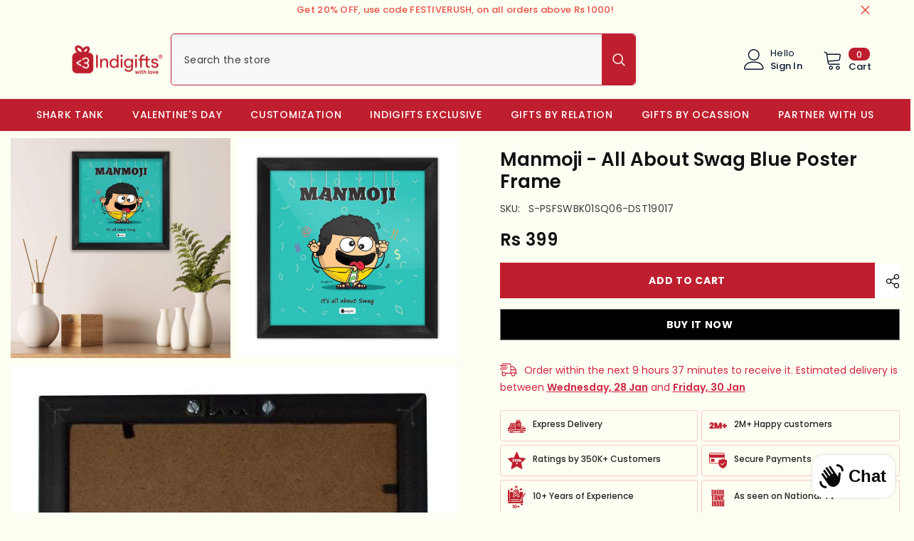

--- FILE ---
content_type: text/html; charset=utf-8
request_url: https://indigifts.in/products/manmoji-all-about-swag-blue-poster-frame
body_size: 82801
content:
<!doctype html><html class="no-js" lang="en">
    <head>
<script src='https://d24sh1msnqkirc.cloudfront.net/shopflo.bundle.js' async></script>

        <meta charset="utf-8">
        <meta http-equiv="X-UA-Compatible" content="IE=edge">
        <meta name="viewport" content="width=device-width,initial-scale=1">
        <meta name="theme-color" content="">
        <link rel="canonical" href="https://indigifts.in/products/manmoji-all-about-swag-blue-poster-frame" canonical-shop-url="https://indigifts.in/"><link rel="shortcut icon" href="//indigifts.in/cdn/shop/files/favicon_32x32.png?v=1613161149" type="image/png"><link rel="preconnect" href="https://cdn.shopify.com" crossorigin>
        <title>Manmoji - All about swag Blue Poster Frame  &ndash; Indigifts</title><meta name="description" content="Package Content:1 Poster Frame Material: Frame border - Synthetic Wood Frame backside - MDF Premium Finished Features: Robust Design with rust free attribute makes it a long-lasting product Hangable clip attached at the backside of the frame to allow perfect orientation Elegant Black Matte Finish Frame Ready To Hang">

<meta property="og:site_name" content="Indigifts">
<meta property="og:url" content="https://indigifts.in/products/manmoji-all-about-swag-blue-poster-frame">
<meta property="og:title" content="Manmoji - All about swag Blue Poster Frame">
<meta property="og:type" content="product">
<meta property="og:description" content="Package Content:1 Poster Frame Material: Frame border - Synthetic Wood Frame backside - MDF Premium Finished Features: Robust Design with rust free attribute makes it a long-lasting product Hangable clip attached at the backside of the frame to allow perfect orientation Elegant Black Matte Finish Frame Ready To Hang"><meta property="og:image" content="http://indigifts.in/cdn/shop/products/S-PSFSWBK01SQ06-DST19017_app_cd930644-8258-4d23-b5b6-425b29cd0ce5.jpg?v=1706438244">
  <meta property="og:image:secure_url" content="https://indigifts.in/cdn/shop/products/S-PSFSWBK01SQ06-DST19017_app_cd930644-8258-4d23-b5b6-425b29cd0ce5.jpg?v=1706438244">
  <meta property="og:image:width" content="1100">
  <meta property="og:image:height" content="1100"><meta property="og:price:amount" content="399">
  <meta property="og:price:currency" content="INR"><meta name="twitter:card" content="summary_large_image">
<meta name="twitter:title" content="Manmoji - All about swag Blue Poster Frame">
<meta name="twitter:description" content="Package Content:1 Poster Frame Material: Frame border - Synthetic Wood Frame backside - MDF Premium Finished Features: Robust Design with rust free attribute makes it a long-lasting product Hangable clip attached at the backside of the frame to allow perfect orientation Elegant Black Matte Finish Frame Ready To Hang">

        <script>window.performance && window.performance.mark && window.performance.mark('shopify.content_for_header.start');</script><meta name="google-site-verification" content="YtRftuULNVntvW3EJhm1sryTFNIllgTbteTZSRdIQ0I">
<meta name="google-site-verification" content="h5naG8sXY36puR0r3h11bw9BQq3IocpJVMLUxg8jSjg">
<meta id="shopify-digital-wallet" name="shopify-digital-wallet" content="/14301190/digital_wallets/dialog">
<meta id="in-context-paypal-metadata" data-shop-id="14301190" data-venmo-supported="false" data-environment="production" data-locale="en_US" data-paypal-v4="true" data-currency="INR">
<link rel="alternate" type="application/json+oembed" href="https://indigifts.in/products/manmoji-all-about-swag-blue-poster-frame.oembed">
<script async="async" src="/checkouts/internal/preloads.js?locale=en-IN"></script>
<script id="shopify-features" type="application/json">{"accessToken":"0110ec1b087fbddc515402e7665ff3e0","betas":["rich-media-storefront-analytics"],"domain":"indigifts.in","predictiveSearch":true,"shopId":14301190,"locale":"en"}</script>
<script>var Shopify = Shopify || {};
Shopify.shop = "indigifts.myshopify.com";
Shopify.locale = "en";
Shopify.currency = {"active":"INR","rate":"1.0"};
Shopify.country = "IN";
Shopify.theme = {"name":"ella-6-6-1-theme-source \u003c\u003e POP [21-08-24]","id":170105864493,"schema_name":"Ella","schema_version":"6.6.1","theme_store_id":null,"role":"main"};
Shopify.theme.handle = "null";
Shopify.theme.style = {"id":null,"handle":null};
Shopify.cdnHost = "indigifts.in/cdn";
Shopify.routes = Shopify.routes || {};
Shopify.routes.root = "/";</script>
<script type="module">!function(o){(o.Shopify=o.Shopify||{}).modules=!0}(window);</script>
<script>!function(o){function n(){var o=[];function n(){o.push(Array.prototype.slice.apply(arguments))}return n.q=o,n}var t=o.Shopify=o.Shopify||{};t.loadFeatures=n(),t.autoloadFeatures=n()}(window);</script>
<script id="shop-js-analytics" type="application/json">{"pageType":"product"}</script>
<script defer="defer" async type="module" src="//indigifts.in/cdn/shopifycloud/shop-js/modules/v2/client.init-shop-cart-sync_BT-GjEfc.en.esm.js"></script>
<script defer="defer" async type="module" src="//indigifts.in/cdn/shopifycloud/shop-js/modules/v2/chunk.common_D58fp_Oc.esm.js"></script>
<script defer="defer" async type="module" src="//indigifts.in/cdn/shopifycloud/shop-js/modules/v2/chunk.modal_xMitdFEc.esm.js"></script>
<script type="module">
  await import("//indigifts.in/cdn/shopifycloud/shop-js/modules/v2/client.init-shop-cart-sync_BT-GjEfc.en.esm.js");
await import("//indigifts.in/cdn/shopifycloud/shop-js/modules/v2/chunk.common_D58fp_Oc.esm.js");
await import("//indigifts.in/cdn/shopifycloud/shop-js/modules/v2/chunk.modal_xMitdFEc.esm.js");

  window.Shopify.SignInWithShop?.initShopCartSync?.({"fedCMEnabled":true,"windoidEnabled":true});

</script>
<script>(function() {
  var isLoaded = false;
  function asyncLoad() {
    if (isLoaded) return;
    isLoaded = true;
    var urls = ["https:\/\/marketing.contlo.com\/js\/contlo_messaging_v3.js?v=3\u0026shop_id=e73c4ae070c6c286fa16ffdfea5de468\u0026shop=indigifts.myshopify.com","https:\/\/addons.good-apps.co\/storage\/js\/goodpa_product_accessories-indigifts.myshopify.com.js?ver=35\u0026shop=indigifts.myshopify.com"];
    for (var i = 0; i < urls.length; i++) {
      var s = document.createElement('script');
      s.type = 'text/javascript';
      s.async = true;
      s.src = urls[i];
      var x = document.getElementsByTagName('script')[0];
      x.parentNode.insertBefore(s, x);
    }
  };
  if(window.attachEvent) {
    window.attachEvent('onload', asyncLoad);
  } else {
    window.addEventListener('load', asyncLoad, false);
  }
})();</script>
<script id="__st">var __st={"a":14301190,"offset":19800,"reqid":"aec74839-acb2-4761-9ac6-7cf4e36f2a42-1769149356","pageurl":"indigifts.in\/products\/manmoji-all-about-swag-blue-poster-frame","u":"b3750bd1f679","p":"product","rtyp":"product","rid":1838974369835};</script>
<script>window.ShopifyPaypalV4VisibilityTracking = true;</script>
<script id="captcha-bootstrap">!function(){'use strict';const t='contact',e='account',n='new_comment',o=[[t,t],['blogs',n],['comments',n],[t,'customer']],c=[[e,'customer_login'],[e,'guest_login'],[e,'recover_customer_password'],[e,'create_customer']],r=t=>t.map((([t,e])=>`form[action*='/${t}']:not([data-nocaptcha='true']) input[name='form_type'][value='${e}']`)).join(','),a=t=>()=>t?[...document.querySelectorAll(t)].map((t=>t.form)):[];function s(){const t=[...o],e=r(t);return a(e)}const i='password',u='form_key',d=['recaptcha-v3-token','g-recaptcha-response','h-captcha-response',i],f=()=>{try{return window.sessionStorage}catch{return}},m='__shopify_v',_=t=>t.elements[u];function p(t,e,n=!1){try{const o=window.sessionStorage,c=JSON.parse(o.getItem(e)),{data:r}=function(t){const{data:e,action:n}=t;return t[m]||n?{data:e,action:n}:{data:t,action:n}}(c);for(const[e,n]of Object.entries(r))t.elements[e]&&(t.elements[e].value=n);n&&o.removeItem(e)}catch(o){console.error('form repopulation failed',{error:o})}}const l='form_type',E='cptcha';function T(t){t.dataset[E]=!0}const w=window,h=w.document,L='Shopify',v='ce_forms',y='captcha';let A=!1;((t,e)=>{const n=(g='f06e6c50-85a8-45c8-87d0-21a2b65856fe',I='https://cdn.shopify.com/shopifycloud/storefront-forms-hcaptcha/ce_storefront_forms_captcha_hcaptcha.v1.5.2.iife.js',D={infoText:'Protected by hCaptcha',privacyText:'Privacy',termsText:'Terms'},(t,e,n)=>{const o=w[L][v],c=o.bindForm;if(c)return c(t,g,e,D).then(n);var r;o.q.push([[t,g,e,D],n]),r=I,A||(h.body.append(Object.assign(h.createElement('script'),{id:'captcha-provider',async:!0,src:r})),A=!0)});var g,I,D;w[L]=w[L]||{},w[L][v]=w[L][v]||{},w[L][v].q=[],w[L][y]=w[L][y]||{},w[L][y].protect=function(t,e){n(t,void 0,e),T(t)},Object.freeze(w[L][y]),function(t,e,n,w,h,L){const[v,y,A,g]=function(t,e,n){const i=e?o:[],u=t?c:[],d=[...i,...u],f=r(d),m=r(i),_=r(d.filter((([t,e])=>n.includes(e))));return[a(f),a(m),a(_),s()]}(w,h,L),I=t=>{const e=t.target;return e instanceof HTMLFormElement?e:e&&e.form},D=t=>v().includes(t);t.addEventListener('submit',(t=>{const e=I(t);if(!e)return;const n=D(e)&&!e.dataset.hcaptchaBound&&!e.dataset.recaptchaBound,o=_(e),c=g().includes(e)&&(!o||!o.value);(n||c)&&t.preventDefault(),c&&!n&&(function(t){try{if(!f())return;!function(t){const e=f();if(!e)return;const n=_(t);if(!n)return;const o=n.value;o&&e.removeItem(o)}(t);const e=Array.from(Array(32),(()=>Math.random().toString(36)[2])).join('');!function(t,e){_(t)||t.append(Object.assign(document.createElement('input'),{type:'hidden',name:u})),t.elements[u].value=e}(t,e),function(t,e){const n=f();if(!n)return;const o=[...t.querySelectorAll(`input[type='${i}']`)].map((({name:t})=>t)),c=[...d,...o],r={};for(const[a,s]of new FormData(t).entries())c.includes(a)||(r[a]=s);n.setItem(e,JSON.stringify({[m]:1,action:t.action,data:r}))}(t,e)}catch(e){console.error('failed to persist form',e)}}(e),e.submit())}));const S=(t,e)=>{t&&!t.dataset[E]&&(n(t,e.some((e=>e===t))),T(t))};for(const o of['focusin','change'])t.addEventListener(o,(t=>{const e=I(t);D(e)&&S(e,y())}));const B=e.get('form_key'),M=e.get(l),P=B&&M;t.addEventListener('DOMContentLoaded',(()=>{const t=y();if(P)for(const e of t)e.elements[l].value===M&&p(e,B);[...new Set([...A(),...v().filter((t=>'true'===t.dataset.shopifyCaptcha))])].forEach((e=>S(e,t)))}))}(h,new URLSearchParams(w.location.search),n,t,e,['guest_login'])})(!0,!0)}();</script>
<script integrity="sha256-4kQ18oKyAcykRKYeNunJcIwy7WH5gtpwJnB7kiuLZ1E=" data-source-attribution="shopify.loadfeatures" defer="defer" src="//indigifts.in/cdn/shopifycloud/storefront/assets/storefront/load_feature-a0a9edcb.js" crossorigin="anonymous"></script>
<script data-source-attribution="shopify.dynamic_checkout.dynamic.init">var Shopify=Shopify||{};Shopify.PaymentButton=Shopify.PaymentButton||{isStorefrontPortableWallets:!0,init:function(){window.Shopify.PaymentButton.init=function(){};var t=document.createElement("script");t.src="https://indigifts.in/cdn/shopifycloud/portable-wallets/latest/portable-wallets.en.js",t.type="module",document.head.appendChild(t)}};
</script>
<script data-source-attribution="shopify.dynamic_checkout.buyer_consent">
  function portableWalletsHideBuyerConsent(e){var t=document.getElementById("shopify-buyer-consent"),n=document.getElementById("shopify-subscription-policy-button");t&&n&&(t.classList.add("hidden"),t.setAttribute("aria-hidden","true"),n.removeEventListener("click",e))}function portableWalletsShowBuyerConsent(e){var t=document.getElementById("shopify-buyer-consent"),n=document.getElementById("shopify-subscription-policy-button");t&&n&&(t.classList.remove("hidden"),t.removeAttribute("aria-hidden"),n.addEventListener("click",e))}window.Shopify?.PaymentButton&&(window.Shopify.PaymentButton.hideBuyerConsent=portableWalletsHideBuyerConsent,window.Shopify.PaymentButton.showBuyerConsent=portableWalletsShowBuyerConsent);
</script>
<script data-source-attribution="shopify.dynamic_checkout.cart.bootstrap">document.addEventListener("DOMContentLoaded",(function(){function t(){return document.querySelector("shopify-accelerated-checkout-cart, shopify-accelerated-checkout")}if(t())Shopify.PaymentButton.init();else{new MutationObserver((function(e,n){t()&&(Shopify.PaymentButton.init(),n.disconnect())})).observe(document.body,{childList:!0,subtree:!0})}}));
</script>
<script id="sections-script" data-sections="header-navigation-plain,header-mobile" defer="defer" src="//indigifts.in/cdn/shop/t/175/compiled_assets/scripts.js?v=40650"></script>
<script>window.performance && window.performance.mark && window.performance.mark('shopify.content_for_header.end');</script>
        <style>@import url('https://fonts.googleapis.com/css?family=Poppins:300,300i,400,400i,500,500i,600,600i,700,700i,800,800i&display=swap');
                :root {
        --font-family-1: Poppins;
        --font-family-2: Poppins;

        /* Settings Body */--font-body-family: Poppins;--font-body-size: 14px;--font-body-weight: 400;--body-line-height: 24px;--body-letter-spacing: .02em;

        /* Settings Heading */--font-heading-family: Poppins;--font-heading-size: 16px;--font-heading-weight: 700;--font-heading-style: normal;--heading-line-height: 24px;--heading-letter-spacing: .05em;--heading-text-transform: uppercase;--heading-border-height: 2px;

        /* Menu Lv1 */--font-menu-lv1-family: Poppins;--font-menu-lv1-size: 14px;--font-menu-lv1-weight: 500;--menu-lv1-line-height: 22px;--menu-lv1-letter-spacing: .05em;--menu-lv1-text-transform: uppercase;

        /* Menu Lv2 */--font-menu-lv2-family: Poppins;--font-menu-lv2-size: 14px;--font-menu-lv2-weight: 400;--menu-lv2-line-height: 22px;--menu-lv2-letter-spacing: .02em;--menu-lv2-text-transform: capitalize;

        /* Menu Lv3 */--font-menu-lv3-family: Poppins;--font-menu-lv3-size: 14px;--font-menu-lv3-weight: 400;--menu-lv3-line-height: 22px;--menu-lv3-letter-spacing: .02em;--menu-lv3-text-transform: capitalize;

        /* Mega Menu Lv2 */--font-mega-menu-lv2-family: Poppins;--font-mega-menu-lv2-size: 14px;--font-mega-menu-lv2-weight: 600;--font-mega-menu-lv2-style: normal;--mega-menu-lv2-line-height: 22px;--mega-menu-lv2-letter-spacing: .02em;--mega-menu-lv2-text-transform: uppercase;

        /* Mega Menu Lv3 */--font-mega-menu-lv3-family: Poppins;--font-mega-menu-lv3-size: 14px;--font-mega-menu-lv3-weight: 400;--mega-menu-lv3-line-height: 22px;--mega-menu-lv3-letter-spacing: .02em;--mega-menu-lv3-text-transform: capitalize;

        /* Product Card Title */--product-title-font: Poppins;--product-title-font-size : 14px;--product-title-font-weight : 500;--product-title-line-height: 22px;--product-title-letter-spacing: .02em;--product-title-line-text : 2;--product-title-text-transform : capitalize;--product-title-margin-bottom: 10px;

        /* Product Card Vendor */--product-vendor-font: Poppins;--product-vendor-font-size : 12px;--product-vendor-font-weight : 400;--product-vendor-font-style : normal;--product-vendor-line-height: 22px;--product-vendor-letter-spacing: .02em;--product-vendor-text-transform : uppercase;--product-vendor-margin-bottom: 0px;--product-vendor-margin-top: 0px;

        /* Product Card Price */--product-price-font: Poppins;--product-price-font-size : 16px;--product-price-font-weight : 600;--product-price-line-height: 22px;--product-price-letter-spacing: .02em;--product-price-margin-top: 0px;--product-price-margin-bottom: 13px;

        /* Product Card Badge */--badge-font: Poppins;--badge-font-size : 12px;--badge-font-weight : 400;--badge-text-transform : capitalize;--badge-letter-spacing: .02em;--badge-line-height: 20px;--badge-border-radius: 0px;--badge-padding-top: 0px;--badge-padding-bottom: 0px;--badge-padding-left-right: 8px;--badge-postion-top: 0px;--badge-postion-left-right: 0px;

        /* Product Quickview */
        --product-quickview-font-size : 12px; --product-quickview-line-height: 23px; --product-quickview-border-radius: 1px; --product-quickview-padding-top: 0px; --product-quickview-padding-bottom: 0px; --product-quickview-padding-left-right: 7px; --product-quickview-sold-out-product: #e95144;--product-quickview-box-shadow: none;/* Blog Card Tile */--blog-title-font: Poppins;--blog-title-font-size : 20px; --blog-title-font-weight : 700; --blog-title-line-height: 29px; --blog-title-letter-spacing: .09em; --blog-title-text-transform : uppercase;

        /* Blog Card Info (Date, Author) */--blog-info-font: Poppins;--blog-info-font-size : 14px; --blog-info-font-weight : 400; --blog-info-line-height: 20px; --blog-info-letter-spacing: .02em; --blog-info-text-transform : uppercase;

        /* Button 1 */--btn-1-font-family: Poppins;--btn-1-font-size: 14px; --btn-1-font-weight: 700; --btn-1-text-transform: uppercase; --btn-1-line-height: 22px; --btn-1-letter-spacing: .05em; --btn-1-text-align: center; --btn-1-border-radius: 0px; --btn-1-border-width: 1px; --btn-1-border-style: solid; --btn-1-padding-top: 10px; --btn-1-padding-bottom: 10px; --btn-1-horizontal-length: 0px; --btn-1-vertical-length: 0px; --btn-1-blur-radius: 0px; --btn-1-spread: 0px;
        --btn-1-all-bg-opacity-hover: rgba(0, 0, 0, 0.5);--btn-1-inset: ;/* Button 2 */--btn-2-font-family: Poppins;--btn-2-font-size: 18px; --btn-2-font-weight: 700; --btn-2-text-transform: uppercase; --btn-2-line-height: 23px; --btn-2-letter-spacing: .05em; --btn-2-text-align: right; --btn-2-border-radius: 6px; --btn-2-border-width: 1px; --btn-2-border-style: solid; --btn-2-padding-top: 20px; --btn-2-padding-bottom: 20px; --btn-2-horizontal-length: 0px; --btn-2-vertical-length: 0px; --btn-2-blur-radius: 0px; --btn-2-spread: 0px;
        --btn-2-all-bg-opacity: rgba(25, 145, 226, 0.5);--btn-2-all-bg-opacity-hover: rgba(0, 0, 0, 0.5);--btn-2-inset: ;/* Button 3 */--btn-3-font-family: Poppins;--btn-3-font-size: 14px; --btn-3-font-weight: 700; --btn-3-text-transform: uppercase; --btn-3-line-height: 22px; --btn-3-letter-spacing: .05em; --btn-3-text-align: center; --btn-3-border-radius: 0px; --btn-3-border-width: 1px; --btn-3-border-style: solid; --btn-3-padding-top: 10px; --btn-3-padding-bottom: 10px; --btn-3-horizontal-length: 0px; --btn-3-vertical-length: 0px; --btn-3-blur-radius: 0px; --btn-3-spread: 0px;
        --btn-3-all-bg-opacity: rgba(0, 0, 0, 0.1);--btn-3-all-bg-opacity-hover: rgba(0, 0, 0, 0.1);--btn-3-inset: ;/* Footer Heading */--footer-heading-font-family: Poppins;--footer-heading-font-size : 15px; --footer-heading-font-weight : 600; --footer-heading-line-height : 22px; --footer-heading-letter-spacing : .05em; --footer-heading-text-transform : uppercase;

        /* Footer Link */--footer-link-font-family: Poppins;--footer-link-font-size : 12px; --footer-link-font-weight : ; --footer-link-line-height : 28px; --footer-link-letter-spacing : .02em; --footer-link-text-transform : capitalize;

        /* Page Title */--font-page-title-family: Poppins;--font-page-title-size: 20px; --font-page-title-weight: 700; --font-page-title-style: normal; --page-title-line-height: 20px; --page-title-letter-spacing: .05em; --page-title-text-transform: uppercase;

        /* Font Product Tab Title */
        --font-tab-type-1: Poppins; --font-tab-type-2: Poppins;

        /* Text Size */
        --text-size-font-size : 10px; --text-size-font-weight : 400; --text-size-line-height : 22px; --text-size-letter-spacing : 0; --text-size-text-transform : uppercase; --text-size-color : #787878;

        /* Font Weight */
        --font-weight-normal: 400; --font-weight-medium: 500; --font-weight-semibold: 600; --font-weight-bold: 700; --font-weight-bolder: 800; --font-weight-black: 900;

        /* Radio Button */
        --form-label-checkbox-before-bg: #fff; --form-label-checkbox-before-border: #cecece; --form-label-checkbox-before-bg-checked: #000;

        /* Conatiner */
        --body-custom-width-container: 1450px;

        /* Layout Boxed */
        --color-background-layout-boxed: #fdfff2;/* Arrow */
        --position-horizontal-slick-arrow: 0;

        /* General Color*/
        --color-text: #111111; --color-text2: #969696; --color-global: #111111; --color-white: #FFFFFF; --color-grey: #868686; --color-black: #111111; --color-base-text-rgb: 17, 17, 17; --color-base-text2-rgb: 150, 150, 150; --color-background: #fdfff2; --color-background-rgb: 253, 255, 242; --color-background-overylay: rgba(253, 255, 242, 0.9); --color-base-accent-text: ; --color-base-accent-1: ; --color-base-accent-2: ; --color-link: #111111; --color-link-hover: #111111; --color-error: #be1e2d; --color-error-bg: #FCEEEE; --color-success: #5A5A5A; --color-success-bg: #DFF0D8; --color-info: #202020; --color-info-bg: #FFF2DD; --color-link-underline: rgba(17, 17, 17, 0.5); --color-breadcrumb: #999999; --colors-breadcrumb-hover: #232323;--colors-breadcrumb-active: #999999; --border-global: #e6e6e6; --bg-global: #fdfff2; --bg-planceholder: #fafafa; --color-warning: #fff; --bg-warning: #e0b252; --color-background-10 : #e5e7dc; --color-background-20 : #cecfc5; --color-background-30 : #b6b8ae; --color-background-50 : #878882; --color-background-global : #878882;

        /* Arrow Color */
        --arrow-color: #111111; --arrow-background-color: #fff; --arrow-border-color: #ccc;--arrow-color-hover: #111111;--arrow-background-color-hover: #f8f8f8;--arrow-border-color-hover: #f8f8f8;--arrow-width: 35px;--arrow-height: 35px;--arrow-size: px;--arrow-size-icon: 17px;--arrow-border-radius: 50%;--arrow-border-width: 1px;--arrow-width-half: -17px;

        /* Pagination Color */
        --pagination-item-color: #111111; --pagination-item-color-active: #111111; --pagination-item-bg-color: #fdfff2;--pagination-item-bg-color-active: #fff;--pagination-item-border-color: #fff;--pagination-item-border-color-active: #ffffff;--pagination-arrow-color: #111111;--pagination-arrow-color-active: #111111;--pagination-arrow-bg-color: #fff;--pagination-arrow-bg-color-active: #fff;--pagination-arrow-border-color: #fff;--pagination-arrow-border-color-active: #fff;

        /* Dots Color */
        --dots-color: transparent;--dots-border-color: #111111;--dots-color-active: #111111;--dots-border-color-active: #111111;--dots-style2-background-opacity: #00000050;--dots-width: 12px;--dots-height: 12px;

        /* Button Color */
        --btn-1-color: #FFFFFF;--btn-1-bg: #be1e2d;--btn-1-border: #be1e2d;--btn-1-color-hover: #111111;--btn-1-bg-hover: #ffffff;--btn-1-border-hover: #111111;
        --btn-2-color: #be1e2d;--btn-2-bg: #ffffff;--btn-2-border: #be1e2d;--btn-2-color-hover: #ffffff;--btn-2-bg-hover: #111111;--btn-2-border-hover: #111111;
        --btn-3-color: #FFFFFF;--btn-3-bg: #be1e2d;--btn-3-border: #be1e2d;--btn-3-color-hover: #ffffff;--btn-3-bg-hover: #e9514b;--btn-3-border-hover: #e9514b;
        --anchor-transition: all ease .3s;--bg-white: #ffffff;--bg-black: #000000;--bg-grey: #808080;--icon: var(--color-text);--text-cart: #3c3c3c;--duration-short: 100ms;--duration-default: 350ms;--duration-long: 500ms;--form-input-bg: #ffffff;--form-input-border: #c7c7c7;--form-input-color: #111111;--form-input-placeholder: #868686;--form-label: #111111;

        --new-badge-color: #232323;--new-badge-bg: #fdfff2;--sale-badge-color: #ffffff;--sale-badge-bg: #be1e2d;--sold-out-badge-color: #ffffff;--sold-out-badge-bg: #c1c1c1;--custom-badge-color: #ffffff;--custom-badge-bg: #ffbb49;--bundle-badge-color: #ffffff;--bundle-badge-bg: #232323;
        
        --product-title-color : #232323;--product-title-color-hover : #232323;--product-vendor-color : #969696;--product-price-color : #232323;--product-sale-price-color : #e95144;--product-compare-price-color : #969696;--product-countdown-color : #be1e2d;--product-countdown-bg-color : #ffffff;

        --product-swatch-border : #cbcbcb;--product-swatch-border-active : #232323;--product-swatch-width : 40px;--product-swatch-height : 40px;--product-swatch-border-radius : 0px;--product-swatch-color-width : 40px;--product-swatch-color-height : 40px;--product-swatch-color-border-radius : 20px;

        --product-wishlist-color : #000000;--product-wishlist-bg : #fdfff2;--product-wishlist-border : transparent;--product-wishlist-color-added : #ffffff;--product-wishlist-bg-added : #000000;--product-wishlist-border-added : transparent;--product-compare-color : #000000;--product-compare-bg : #fdfff2;--product-compare-color-added : #be1e2d; --product-compare-bg-added : #FFFFFF; --product-hot-stock-text-color : #be1e2d; --product-quick-view-color : #000000; --product-cart-image-fit : contain; --product-title-variant-font-size: 16px;--product-quick-view-bg : #fdfff2;--product-quick-view-bg-above-button: rgba(253, 255, 242, 0.7);--product-quick-view-color-hover : #FFFFFF;--product-quick-view-bg-hover : #000000;--product-action-color : #be1e2d;--product-action-bg : #fdfff2;--product-action-border : #be1e2d;--product-action-color-hover : #FFFFFF;--product-action-bg-hover : #be1e2d;--product-action-border-hover : #be1e2d;

        /* Multilevel Category Filter */
        --color-label-multiLevel-categories: #232323;--bg-label-multiLevel-categories: #fff;--color-button-multiLevel-categories: #fff;--bg-button-multiLevel-categories: #ff8b21;--border-button-multiLevel-categories: transparent;--hover-color-button-multiLevel-categories: #fff;--hover-bg-button-multiLevel-categories: #ff8b21;--cart-item-bg : #ffffff;--cart-item-border : #e8e8e8;--cart-item-border-width : 1px;--cart-item-border-style : solid;--free-shipping-height : 10px;--free-shipping-border-radius : 20px;--free-shipping-color : #727272; --free-shipping-bg : #ededed;--free-shipping-bg-1: #e95144;--free-shipping-bg-2: #ffc206;--free-shipping-bg-3: #69c69c;--free-shipping-bg-4: #69c69c; --free-shipping-min-height : 20.0px;--w-product-swatch-custom: 30px;--h-product-swatch-custom: 30px;--w-product-swatch-custom-mb: 20px;--h-product-swatch-custom-mb: 20px;--font-size-product-swatch-more: 12px;--swatch-border : #cbcbcb;--swatch-border-active : #111111;

        --variant-size: #232323;--variant-size-border: #e7e7e7;--variant-size-bg: #fdfff2;--variant-size-hover: #ffffff;--variant-size-border-hover: #232323;--variant-size-bg-hover: #232323;--variant-bg : #ffffff; --variant-color : #232323; --variant-bg-active : #ffffff; --variant-color-active : #232323;

        --fontsize-text-social: 12px;
        --page-content-distance: 64px;--sidebar-content-distance: 40px;--button-transition-ease: cubic-bezier(.25,.46,.45,.94);

        /* Loading Spinner Color */
        --spinner-top-color: #fc0; --spinner-right-color: #4dd4c6; --spinner-bottom-color: #f00; --spinner-left-color: #f6f6f6;

        /* Product Card Marquee */
        --product-marquee-background-color: ;--product-marquee-text-color: #FFFFFF;--product-marquee-text-size: 14px;--product-marquee-text-mobile-size: 14px;--product-marquee-text-weight: 400;--product-marquee-text-transform: none;--product-marquee-text-style: italic;--product-marquee-speed: ; --product-marquee-line-height: calc(var(--product-marquee-text-mobile-size) * 1.5);
    }
</style>
        <link href="//indigifts.in/cdn/shop/t/175/assets/base.css?v=15186876630527182481724220574" rel="stylesheet" type="text/css" media="all" />
<link href="//indigifts.in/cdn/shop/t/175/assets/animated.css?v=91884483947907798981724220572" rel="stylesheet" type="text/css" media="all" />
<link href="//indigifts.in/cdn/shop/t/175/assets/component-card.css?v=105615536702400533911724220585" rel="stylesheet" type="text/css" media="all" />
<link href="//indigifts.in/cdn/shop/t/175/assets/component-loading-overlay.css?v=23413779889692260311724220604" rel="stylesheet" type="text/css" media="all" />
<link href="//indigifts.in/cdn/shop/t/175/assets/component-loading-banner.css?v=54989585009056051491724220603" rel="stylesheet" type="text/css" media="all" />
<link href="//indigifts.in/cdn/shop/t/175/assets/component-quick-cart.css?v=63370866881490003141724220617" rel="stylesheet" type="text/css" media="all" />
<link rel="stylesheet" href="//indigifts.in/cdn/shop/t/175/assets/vendor.css?v=164616260963476715651724220668" media="print" onload="this.media='all'">
<noscript><link href="//indigifts.in/cdn/shop/t/175/assets/vendor.css?v=164616260963476715651724220668" rel="stylesheet" type="text/css" media="all" /></noscript>


	<link href="//indigifts.in/cdn/shop/t/175/assets/component-card-02.css?v=149569541520816267171724220582" rel="stylesheet" type="text/css" media="all" />


<link href="//indigifts.in/cdn/shop/t/175/assets/component-predictive-search.css?v=110628222596022886011724220611" rel="stylesheet" type="text/css" media="all" />
<link rel="stylesheet" href="//indigifts.in/cdn/shop/t/175/assets/component-newsletter.css?v=111617043413587308161724220609" media="print" onload="this.media='all'">
<link rel="stylesheet" href="//indigifts.in/cdn/shop/t/175/assets/component-slider.css?v=37888473738646685221724220624" media="print" onload="this.media='all'">
<link rel="stylesheet" href="//indigifts.in/cdn/shop/t/175/assets/component-list-social.css?v=102044711114163579551724220603" media="print" onload="this.media='all'"><noscript><link href="//indigifts.in/cdn/shop/t/175/assets/component-newsletter.css?v=111617043413587308161724220609" rel="stylesheet" type="text/css" media="all" /></noscript>
<noscript><link href="//indigifts.in/cdn/shop/t/175/assets/component-slider.css?v=37888473738646685221724220624" rel="stylesheet" type="text/css" media="all" /></noscript>
<noscript><link href="//indigifts.in/cdn/shop/t/175/assets/component-list-social.css?v=102044711114163579551724220603" rel="stylesheet" type="text/css" media="all" /></noscript>

<style type="text/css">
	.nav-title-mobile {display: none;}.list-menu--disclosure{display: none;position: absolute;min-width: 100%;width: 22rem;background-color: var(--bg-white);box-shadow: 0 1px 4px 0 rgb(0 0 0 / 15%);padding: 5px 0 5px 20px;opacity: 0;visibility: visible;pointer-events: none;transition: opacity var(--duration-default) ease, transform var(--duration-default) ease;}.list-menu--disclosure-2{margin-left: calc(100% - 15px);z-index: 2;top: -5px;}.list-menu--disclosure:focus {outline: none;}.list-menu--disclosure.localization-selector {max-height: 18rem;overflow: auto;width: 10rem;padding: 0.5rem;}.js menu-drawer > details > summary::before, .js menu-drawer > details[open]:not(.menu-opening) > summary::before {content: '';position: absolute;cursor: default;width: 100%;height: calc(100vh - 100%);height: calc(var(--viewport-height, 100vh) - (var(--header-bottom-position, 100%)));top: 100%;left: 0;background: var(--color-foreground-50);opacity: 0;visibility: hidden;z-index: 2;transition: opacity var(--duration-default) ease,visibility var(--duration-default) ease;}menu-drawer > details[open] > summary::before {visibility: visible;opacity: 1;}.menu-drawer {position: absolute;transform: translateX(-100%);visibility: hidden;z-index: 3;left: 0;top: 100%;width: 100%;max-width: calc(100vw - 4rem);padding: 0;border: 0.1rem solid var(--color-background-10);border-left: 0;border-bottom: 0;background-color: var(--bg-white);overflow-x: hidden;}.js .menu-drawer {height: calc(100vh - 100%);height: calc(var(--viewport-height, 100vh) - (var(--header-bottom-position, 100%)));}.js details[open] > .menu-drawer, .js details[open] > .menu-drawer__submenu {transition: transform var(--duration-default) ease, visibility var(--duration-default) ease;}.no-js details[open] > .menu-drawer, .js details[open].menu-opening > .menu-drawer, details[open].menu-opening > .menu-drawer__submenu {transform: translateX(0);visibility: visible;}@media screen and (min-width: 750px) {.menu-drawer {width: 40rem;}.no-js .menu-drawer {height: auto;}}.menu-drawer__inner-container {position: relative;height: 100%;}.menu-drawer__navigation-container {display: grid;grid-template-rows: 1fr auto;align-content: space-between;overflow-y: auto;height: 100%;}.menu-drawer__navigation {padding: 0 0 5.6rem 0;}.menu-drawer__inner-submenu {height: 100%;overflow-x: hidden;overflow-y: auto;}.no-js .menu-drawer__navigation {padding: 0;}.js .menu-drawer__menu li {width: 100%;border-bottom: 1px solid #e6e6e6;overflow: hidden;}.menu-drawer__menu-item{line-height: var(--body-line-height);letter-spacing: var(--body-letter-spacing);padding: 10px 20px 10px 15px;cursor: pointer;display: flex;align-items: center;justify-content: space-between;}.menu-drawer__menu-item .label{display: inline-block;vertical-align: middle;font-size: calc(var(--font-body-size) - 4px);font-weight: var(--font-weight-normal);letter-spacing: var(--body-letter-spacing);height: 20px;line-height: 20px;margin: 0 0 0 10px;padding: 0 5px;text-transform: uppercase;text-align: center;position: relative;}.menu-drawer__menu-item .label:before{content: "";position: absolute;border: 5px solid transparent;top: 50%;left: -9px;transform: translateY(-50%);}.menu-drawer__menu-item > .icon{width: 24px;height: 24px;margin: 0 10px 0 0;}.menu-drawer__menu-item > .symbol {position: absolute;right: 20px;top: 50%;transform: translateY(-50%);display: flex;align-items: center;justify-content: center;font-size: 0;pointer-events: none;}.menu-drawer__menu-item > .symbol .icon{width: 14px;height: 14px;opacity: .6;}.menu-mobile-icon .menu-drawer__menu-item{justify-content: flex-start;}.no-js .menu-drawer .menu-drawer__menu-item > .symbol {display: none;}.js .menu-drawer__submenu {position: absolute;top: 0;width: 100%;bottom: 0;left: 0;background-color: var(--bg-white);z-index: 1;transform: translateX(100%);visibility: hidden;}.js .menu-drawer__submenu .menu-drawer__submenu {overflow-y: auto;}.menu-drawer__close-button {display: block;width: 100%;padding: 10px 15px;background-color: transparent;border: none;background: #f6f8f9;position: relative;}.menu-drawer__close-button .symbol{position: absolute;top: auto;left: 20px;width: auto;height: 22px;z-index: 10;display: flex;align-items: center;justify-content: center;font-size: 0;pointer-events: none;}.menu-drawer__close-button .icon {display: inline-block;vertical-align: middle;width: 18px;height: 18px;transform: rotate(180deg);}.menu-drawer__close-button .text{max-width: calc(100% - 50px);white-space: nowrap;overflow: hidden;text-overflow: ellipsis;display: inline-block;vertical-align: top;width: 100%;margin: 0 auto;}.no-js .menu-drawer__close-button {display: none;}.menu-drawer__utility-links {padding: 2rem;}.menu-drawer__account {display: inline-flex;align-items: center;text-decoration: none;padding: 1.2rem;margin-left: -1.2rem;font-size: 1.4rem;}.menu-drawer__account .icon-account {height: 2rem;width: 2rem;margin-right: 1rem;}.menu-drawer .list-social {justify-content: flex-start;margin-left: -1.25rem;margin-top: 2rem;}.menu-drawer .list-social:empty {display: none;}.menu-drawer .list-social__link {padding: 1.3rem 1.25rem;}

	/* Style General */
	.d-block{display: block}.d-inline-block{display: inline-block}.d-flex{display: flex}.d-none {display: none}.d-grid{display: grid}.ver-alg-mid {vertical-align: middle}.ver-alg-top{vertical-align: top}
	.flex-jc-start{justify-content:flex-start}.flex-jc-end{justify-content:flex-end}.flex-jc-center{justify-content:center}.flex-jc-between{justify-content:space-between}.flex-jc-stretch{justify-content:stretch}.flex-align-start{align-items: flex-start}.flex-align-center{align-items: center}.flex-align-end{align-items: flex-end}.flex-align-stretch{align-items:stretch}.flex-wrap{flex-wrap: wrap}.flex-nowrap{flex-wrap: nowrap}.fd-row{flex-direction:row}.fd-row-reverse{flex-direction:row-reverse}.fd-column{flex-direction:column}.fd-column-reverse{flex-direction:column-reverse}.fg-0{flex-grow:0}.fs-0{flex-shrink:0}.gap-15{gap:15px}.gap-30{gap:30px}.gap-col-30{column-gap:30px}
	.p-relative{position:relative}.p-absolute{position:absolute}.p-static{position:static}.p-fixed{position:fixed;}
	.zi-1{z-index:1}.zi-2{z-index:2}.zi-3{z-index:3}.zi-5{z-index:5}.zi-6{z-index:6}.zi-7{z-index:7}.zi-9{z-index:9}.zi-10{z-index:10}.zi-99{z-index:99} .zi-100{z-index:100} .zi-101{z-index:101}
	.top-0{top:0}.top-100{top:100%}.top-auto{top:auto}.left-0{left:0}.left-auto{left:auto}.right-0{right:0}.right-auto{right:auto}.bottom-0{bottom:0}
	.middle-y{top:50%;transform:translateY(-50%)}.middle-x{left:50%;transform:translateX(-50%)}
	.opacity-0{opacity:0}.opacity-1{opacity:1}
	.o-hidden{overflow:hidden}.o-visible{overflow:visible}.o-unset{overflow:unset}.o-x-hidden{overflow-x:hidden}.o-y-auto{overflow-y:auto;}
	.pt-0{padding-top:0}.pt-2{padding-top:2px}.pt-5{padding-top:5px}.pt-10{padding-top:10px}.pt-10-imp{padding-top:10px !important}.pt-12{padding-top:12px}.pt-16{padding-top:16px}.pt-20{padding-top:20px}.pt-24{padding-top:24px}.pt-30{padding-top:30px}.pt-32{padding-top:32px}.pt-36{padding-top:36px}.pt-48{padding-top:48px}.pb-0{padding-bottom:0}.pb-5{padding-bottom:5px}.pb-10{padding-bottom:10px}.pb-10-imp{padding-bottom:10px !important}.pb-12{padding-bottom:12px}.pb-15{padding-bottom:15px}.pb-16{padding-bottom:16px}.pb-18{padding-bottom:18px}.pb-20{padding-bottom:20px}.pb-24{padding-bottom:24px}.pb-32{padding-bottom:32px}.pb-40{padding-bottom:40px}.pb-48{padding-bottom:48px}.pb-50{padding-bottom:50px}.pb-80{padding-bottom:80px}.pb-84{padding-bottom:84px}.pr-0{padding-right:0}.pr-5{padding-right: 5px}.pr-10{padding-right:10px}.pr-20{padding-right:20px}.pr-24{padding-right:24px}.pr-30{padding-right:30px}.pr-36{padding-right:36px}.pr-80{padding-right:80px}.pl-0{padding-left:0}.pl-12{padding-left:12px}.pl-20{padding-left:20px}.pl-24{padding-left:24px}.pl-36{padding-left:36px}.pl-48{padding-left:48px}.pl-52{padding-left:52px}.pl-80{padding-left:80px}.p-zero{padding:0}
	.m-lr-auto{margin:0 auto}.m-zero{margin:0}.ml-auto{margin-left:auto}.ml-0{margin-left:0}.ml-5{margin-left:5px}.ml-15{margin-left:15px}.ml-20{margin-left:20px}.ml-30{margin-left:30px}.mr-auto{margin-right:auto}.mr-0{margin-right:0}.mr-5{margin-right:5px}.mr-10{margin-right:10px}.mr-20{margin-right:20px}.mr-30{margin-right:30px}.mt-0{margin-top: 0}.mt-10{margin-top: 10px}.mt-15{margin-top: 15px}.mt-20{margin-top: 20px}.mt-25{margin-top: 25px}.mt-30{margin-top: 30px}.mt-40{margin-top: 40px}.mt-45{margin-top: 45px}.mb-0{margin-bottom: 0}.mb-5{margin-bottom: 5px}.mb-10{margin-bottom: 10px}.mb-15{margin-bottom: 15px}.mb-18{margin-bottom: 18px}.mb-20{margin-bottom: 20px}.mb-30{margin-bottom: 30px}
	.h-0{height:0}.h-100{height:100%}.h-100v{height:100vh}.h-auto{height:auto}.mah-100{max-height:100%}.mih-15{min-height: 15px}.mih-none{min-height: unset}.lih-15{line-height: 15px}
	.w-50pc{width:50%}.w-100{width:100%}.w-100v{width:100vw}.maw-100{max-width:100%}.maw-300{max-width:300px}.maw-480{max-width: 480px}.maw-780{max-width: 780px}.w-auto{width:auto}.minw-auto{min-width: auto}.min-w-100{min-width: 100px}
	.float-l{float:left}.float-r{float:right}
	.b-zero{border:none}.br-50p{border-radius:50%}.br-zero{border-radius:0}.br-2{border-radius:2px}.bg-none{background: none}
	.stroke-w-0{stroke-width: 0px}.stroke-w-1h{stroke-width: 0.5px}.stroke-w-1{stroke-width: 1px}.stroke-w-3{stroke-width: 3px}.stroke-w-5{stroke-width: 5px}.stroke-w-7 {stroke-width: 7px}.stroke-w-10 {stroke-width: 10px}.stroke-w-12 {stroke-width: 12px}.stroke-w-15 {stroke-width: 15px}.stroke-w-20 {stroke-width: 20px}.stroke-w-25 {stroke-width: 25px}.stroke-w-30{stroke-width: 30px}.stroke-w-32 {stroke-width: 32px}.stroke-w-40 {stroke-width: 40px}
	.w-21{width: 21px}.w-23{width: 23px}.w-24{width: 24px}.h-22{height: 22px}.h-23{height: 23px}.h-24{height: 24px}.w-h-16{width: 16px;height: 16px}.w-h-17{width: 17px;height: 17px}.w-h-18 {width: 18px;height: 18px}.w-h-19{width: 19px;height: 19px}.w-h-20 {width: 20px;height: 20px}.w-h-21{width: 21px;height: 21px}.w-h-22 {width: 22px;height: 22px}.w-h-23{width: 23px;height: 23px}.w-h-24 {width: 24px;height: 24px}.w-h-25 {width: 25px;height: 25px}.w-h-26 {width: 26px;height: 26px}.w-h-27 {width: 27px;height: 27px}.w-h-28 {width: 28px;height: 28px}.w-h-29 {width: 29px;height: 29px}.w-h-30 {width: 30px;height: 30px}.w-h-31 {width: 31px;height: 31px}.w-h-32 {width: 32px;height: 32px}.w-h-33 {width: 33px;height: 33px}.w-h-34 {width: 34px;height: 34px}.w-h-35 {width: 35px;height: 35px}.w-h-36 {width: 36px;height: 36px}.w-h-37 {width: 37px;height: 37px}
	.txt-d-none{text-decoration:none}.txt-d-underline{text-decoration:underline}.txt-u-o-1{text-underline-offset: 1px}.txt-u-o-2{text-underline-offset: 2px}.txt-u-o-3{text-underline-offset: 3px}.txt-u-o-4{text-underline-offset: 4px}.txt-u-o-5{text-underline-offset: 5px}.txt-u-o-6{text-underline-offset: 6px}.txt-u-o-8{text-underline-offset: 8px}.txt-u-o-12{text-underline-offset: 12px}.txt-t-up{text-transform:uppercase}.txt-t-cap{text-transform:capitalize}
	.ft-0{font-size: 0}.ft-16{font-size: 16px}.ls-0{letter-spacing: 0}.ls-02{letter-spacing: 0.2em}.ls-05{letter-spacing: 0.5em}.ft-i{font-style: italic}
	.button-effect svg{transition: 0.3s}.button-effect:hover svg{transform: rotate(180deg)}
	.icon-effect:hover svg {transform: scale(1.15)}.icon-effect:hover .icon-search-1 {transform: rotate(-90deg) scale(1.15)}
	.link-effect > span:after, .link-effect > .text__icon:after{content: "";position: absolute;bottom: -2px;left: 0;height: 1px;width: 100%;transform: scaleX(0);transition: transform var(--duration-default) ease-out;transform-origin: right}
	.link-effect > .text__icon:after{ bottom: 0 }
	.link-effect > span:hover:after, .link-effect > .text__icon:hover:after{transform: scaleX(1);transform-origin: left}
	@media (min-width: 1025px){
		.pl-lg-80{padding-left:80px}.pr-lg-80{padding-right:80px}
	}
</style>
        <script src="//indigifts.in/cdn/shop/t/175/assets/vendor.js?v=37601539231953232631724220669" type="text/javascript"></script>
<script src="//indigifts.in/cdn/shop/t/175/assets/global.js?v=118703033798460989741724220637" type="text/javascript"></script>
<script src="//indigifts.in/cdn/shop/t/175/assets/lazysizes.min.js?v=122719776364282065531724220653" type="text/javascript"></script>
<!-- <script src="//indigifts.in/cdn/shop/t/175/assets/menu.js?v=49849284315874639661724220654" type="text/javascript"></script> --><script src="//indigifts.in/cdn/shop/t/175/assets/predictive-search.js?v=124506955346823196171724220656" defer="defer"></script>

<script>
    window.lazySizesConfig = window.lazySizesConfig || {};
    lazySizesConfig.loadMode = 1;
    window.lazySizesConfig.init = false;
    lazySizes.init();

    window.rtl_slick = false;
    window.mobile_menu = 'default';
    window.money_format = 'Rs {{amount_no_decimals}}';
    window.shop_currency = 'INR';
    window.currencySymbol ="₹";
    window.show_multiple_currencies = false;
    window.routes = {
        root: '',
        cart: '/cart',
        cart_add_url: '/cart/add',
        cart_change_url: '/cart/change',
        cart_update_url: '/cart/update',
        collection_all: '/collections/all',
        predictive_search_url: '/search/suggest',
        search_url: '/search'
    }; 
    window.button_load_more = {
        default: `Show more`,
        loading: `Loading...`,
        view_all: `View All Collection`,
        no_more: `No More Product`
    };
    window.after_add_to_cart = {
        type: 'quick_cart',
        message: `is added to your shopping cart.`
    };
    window.variant_image_group_quick_view = false;
    window.quick_view = {
        show: true,
        show_mb: true
    };
    window.quick_shop = {
        show: true,
        see_details: `View Full Details`,
    };
    window.quick_cart = {
        show: true
    };
    window.cartStrings = {
        error: `There was an error while updating your cart. Please try again.`,
        quantityError: `You can only add [quantity] of this item to your cart.`,
        addProductOutQuantity: `You can only add [maxQuantity] of this product to your cart`,
        addProductOutQuantity2: `The quantity of this product is insufficient.`,
        cartErrorMessage: `Translation missing: en.sections.cart.cart_quantity_error_prefix`,
        soldoutText: `sold out`,
        alreadyText: `all`,
        items: `items`,
        item: `item`,
    };
    window.variantStrings = {
        addToCart: `Add to cart`,
        addingToCart: `Adding to cart...`,
        addedToCart: `Added to cart`,
        submit: `Submit`,
        soldOut: `Sold out`,
        unavailable: `Unavailable`,
        soldOut_message: `This variant is sold out!`,
        unavailable_message: `This variant is unavailable!`,
        addToCart_message: `You must select at least one products to add!`,
        select: `Select Options`,
        preOrder: `Pre-Order`,
        add: `Add`,
        unavailable_with_option: `[value] (Unavailable)`,
        hide_variants_unavailable: true
    };
    window.inventory_text = {
        hotStock: `Hurry up! only [inventory] left`,
        hotStock2: `Please hurry! Only [inventory] left in stock`,
        warningQuantity: `Maximum quantity: [inventory]`,
        inStock: `In Stock`,
        outOfStock: `Out Of Stock`,
        manyInStock: `Many In Stock`,
        show_options: `Show Variants`,
        hide_options: `Hide Variants`,
        adding : `Adding`,
        thank_you : `Thank You`,
        add_more : `Add More`,
        cart_feedback : `Added`
    };
    
        
            window.free_shipping_price = 800;
        
        window.free_shipping_text = {
            free_shipping_message: `Free shipping for all orders over`,
            free_shipping_message_1: `You qualify for free shipping!`,
            free_shipping_message_2:`Only`,
            free_shipping_message_3: `away from`,
            free_shipping_message_4: `free shipping`,
            free_shipping_1: `Free`,
            free_shipping_2: `TBD`
        };
    
    
        window.notify_me = {
            show: true,
            mail: `example@domain.com`,
            subject: `Out Of Stock Notification from Halothemes Store`,
            label: `Shopify`,
            success: `Thanks! We&#39;ve received your request and will respond shortly when this product / variant becomes available!`,
            error: `Please use a valid email address, such as john@example.com.`,
            button: `Notify me`
        };
    
    
    window.compare = {
        show: false,
        add: `Add To Compare`,
        added: `Added To Compare`,
        message: `You must select at least two products to compare!`
    };
    window.wishlist = {
        show: false,
        add: `Add to wishlist`,
        added: `Added to wishlist`,
        empty: `No product is added to your wishlist`,
        continue_shopping: `Continue Shopping`
    };
    window.pagination = {
        style: 2,
        next: `Next`,
        prev: `Prev`
    }
    window.countdown = {
        text: `Limited-Time Offers, End in:`,
        day: `D`,
        hour: `H`,
        min: `M`,
        sec: `S`,
        day_2: `Days`,
        hour_2: `Hours`,
        min_2: `Mins`,
        sec_2: `Secs`,
        days: `Days`,
        hours: `Hours`,
        mins: `Mins`,
        secs: `Secs`,
        d: `d`,
        h: `h`,
        m: `m`,
        s: `s`
    };
    window.customer_view = {
        text: `[number] customers are viewing this product`
    };

    
        window.arrows = {
            icon_next: `<button type="button" class="slick-next" aria-label="Next" role="button"><svg role="img" xmlns="http://www.w3.org/2000/svg" viewBox="0 0 24 24"><path d="M 7.75 1.34375 L 6.25 2.65625 L 14.65625 12 L 6.25 21.34375 L 7.75 22.65625 L 16.75 12.65625 L 17.34375 12 L 16.75 11.34375 Z"></path></svg></button>`,
            icon_prev: `<button type="button" class="slick-prev" aria-label="Previous" role="button"><svg role="img" xmlns="http://www.w3.org/2000/svg" viewBox="0 0 24 24"><path d="M 7.75 1.34375 L 6.25 2.65625 L 14.65625 12 L 6.25 21.34375 L 7.75 22.65625 L 16.75 12.65625 L 17.34375 12 L 16.75 11.34375 Z"></path></svg></button>`
        }
    

    window.dynamic_browser_title = {
        show: true,
        text: 'Come back ⚡'
    };
    
    window.show_more_btn_text = {
        show_more: `Show More`,
        show_less: `Show Less`,
        show_all: `Show All`,
    };

    function getCookie(cname) {
        let name = cname + "=";
        let decodedCookie = decodeURIComponent(document.cookie);
        let ca = decodedCookie.split(';');
        for(let i = 0; i <ca.length; i++) {
          let c = ca[i];
          while (c.charAt(0) == ' ') {
            c = c.substring(1);
          }
          if (c.indexOf(name) == 0) {
            return c.substring(name.length, c.length);
          }
        }
        return "";
    }
    
    const cookieAnnouncemenClosed = getCookie('announcement');
    window.announcementClosed = cookieAnnouncemenClosed === 'closed'
</script>

        <script>document.documentElement.className = document.documentElement.className.replace('no-js', 'js');</script>

      
       <link rel="stylesheet" href="//indigifts.in/cdn/shop/t/175/assets/custom.css?v=61385806052486518801724220631" type="text/css" media="all"><!-- BEGIN app block: shopify://apps/judge-me-reviews/blocks/judgeme_core/61ccd3b1-a9f2-4160-9fe9-4fec8413e5d8 --><!-- Start of Judge.me Core -->






<link rel="dns-prefetch" href="https://cdnwidget.judge.me">
<link rel="dns-prefetch" href="https://cdn.judge.me">
<link rel="dns-prefetch" href="https://cdn1.judge.me">
<link rel="dns-prefetch" href="https://api.judge.me">

<script data-cfasync='false' class='jdgm-settings-script'>window.jdgmSettings={"pagination":5,"disable_web_reviews":false,"badge_no_review_text":"No reviews","badge_n_reviews_text":"{{ n }} review/reviews","badge_star_color":"#BE1E2D","hide_badge_preview_if_no_reviews":true,"badge_hide_text":false,"enforce_center_preview_badge":false,"widget_title":"Customer Reviews","widget_open_form_text":"Write a review","widget_close_form_text":"Cancel review","widget_refresh_page_text":"Refresh page","widget_summary_text":"Based on {{ number_of_reviews }} review/reviews","widget_no_review_text":"Be the first to write a review","widget_name_field_text":"Display name","widget_verified_name_field_text":"Verified Name (public)","widget_name_placeholder_text":"Display name","widget_required_field_error_text":"This field is required.","widget_email_field_text":"Email address","widget_verified_email_field_text":"Verified Email (private, can not be edited)","widget_email_placeholder_text":"Your email address","widget_email_field_error_text":"Please enter a valid email address.","widget_rating_field_text":"Rating","widget_review_title_field_text":"Review Title","widget_review_title_placeholder_text":"Give your review a title","widget_review_body_field_text":"Review content","widget_review_body_placeholder_text":"Start writing here...","widget_pictures_field_text":"Picture/Video (optional)","widget_submit_review_text":"Submit Review","widget_submit_verified_review_text":"Submit Verified Review","widget_submit_success_msg_with_auto_publish":"Thank you! Please refresh the page in a few moments to see your review. You can remove or edit your review by logging into \u003ca href='https://judge.me/login' target='_blank' rel='nofollow noopener'\u003eJudge.me\u003c/a\u003e","widget_submit_success_msg_no_auto_publish":"Thank you! Your review will be published as soon as it is approved by the shop admin. You can remove or edit your review by logging into \u003ca href='https://judge.me/login' target='_blank' rel='nofollow noopener'\u003eJudge.me\u003c/a\u003e","widget_show_default_reviews_out_of_total_text":"Showing {{ n_reviews_shown }} out of {{ n_reviews }} reviews.","widget_show_all_link_text":"Show all","widget_show_less_link_text":"Show less","widget_author_said_text":"{{ reviewer_name }} said:","widget_days_text":"{{ n }} days ago","widget_weeks_text":"{{ n }} week/weeks ago","widget_months_text":"{{ n }} month/months ago","widget_years_text":"{{ n }} year/years ago","widget_yesterday_text":"Yesterday","widget_today_text":"Today","widget_replied_text":"\u003e\u003e {{ shop_name }} replied:","widget_read_more_text":"Read more","widget_reviewer_name_as_initial":"","widget_rating_filter_color":"","widget_rating_filter_see_all_text":"See all reviews","widget_sorting_most_recent_text":"Most Recent","widget_sorting_highest_rating_text":"Highest Rating","widget_sorting_lowest_rating_text":"Lowest Rating","widget_sorting_with_pictures_text":"Only Pictures","widget_sorting_most_helpful_text":"Most Helpful","widget_open_question_form_text":"Ask a question","widget_reviews_subtab_text":"Reviews","widget_questions_subtab_text":"Questions","widget_question_label_text":"Question","widget_answer_label_text":"Answer","widget_question_placeholder_text":"Write your question here","widget_submit_question_text":"Submit Question","widget_question_submit_success_text":"Thank you for your question! We will notify you once it gets answered.","widget_star_color":"#BE1E2D","verified_badge_text":"Verified","verified_badge_bg_color":"","verified_badge_text_color":"","verified_badge_placement":"left-of-reviewer-name","widget_review_max_height":"","widget_hide_border":false,"widget_social_share":false,"widget_thumb":false,"widget_review_location_show":false,"widget_location_format":"","all_reviews_include_out_of_store_products":true,"all_reviews_out_of_store_text":"(out of store)","all_reviews_pagination":100,"all_reviews_product_name_prefix_text":"about","enable_review_pictures":true,"enable_question_anwser":false,"widget_theme":"","review_date_format":"mm/dd/yyyy","default_sort_method":"most-recent","widget_product_reviews_subtab_text":"Product Reviews","widget_shop_reviews_subtab_text":"Shop Reviews","widget_other_products_reviews_text":"Reviews for other products","widget_store_reviews_subtab_text":"Store reviews","widget_no_store_reviews_text":"This store hasn't received any reviews yet","widget_web_restriction_product_reviews_text":"This product hasn't received any reviews yet","widget_no_items_text":"No items found","widget_show_more_text":"Show more","widget_write_a_store_review_text":"Write a Store Review","widget_other_languages_heading":"Reviews in Other Languages","widget_translate_review_text":"Translate review to {{ language }}","widget_translating_review_text":"Translating...","widget_show_original_translation_text":"Show original ({{ language }})","widget_translate_review_failed_text":"Review couldn't be translated.","widget_translate_review_retry_text":"Retry","widget_translate_review_try_again_later_text":"Try again later","show_product_url_for_grouped_product":false,"widget_sorting_pictures_first_text":"Pictures First","show_pictures_on_all_rev_page_mobile":false,"show_pictures_on_all_rev_page_desktop":false,"floating_tab_hide_mobile_install_preference":false,"floating_tab_button_name":"★ Reviews","floating_tab_title":"Let customers speak for us","floating_tab_button_color":"","floating_tab_button_background_color":"","floating_tab_url":"","floating_tab_url_enabled":false,"floating_tab_tab_style":"text","all_reviews_text_badge_text":"Customers rate us {{ shop.metafields.judgeme.all_reviews_rating | round: 1 }}/5 based on {{ shop.metafields.judgeme.all_reviews_count }} reviews.","all_reviews_text_badge_text_branded_style":"{{ shop.metafields.judgeme.all_reviews_rating | round: 1 }} out of 5 stars based on {{ shop.metafields.judgeme.all_reviews_count }} reviews","is_all_reviews_text_badge_a_link":false,"show_stars_for_all_reviews_text_badge":false,"all_reviews_text_badge_url":"","all_reviews_text_style":"text","all_reviews_text_color_style":"judgeme_brand_color","all_reviews_text_color":"#108474","all_reviews_text_show_jm_brand":true,"featured_carousel_show_header":true,"featured_carousel_title":"Hear It From Them!","testimonials_carousel_title":"Customers are saying","videos_carousel_title":"Real customer stories","cards_carousel_title":"Customers are saying","featured_carousel_count_text":"रियल फीडबैक, रियल जॉय","featured_carousel_add_link_to_all_reviews_page":false,"featured_carousel_url":"","featured_carousel_show_images":true,"featured_carousel_autoslide_interval":5,"featured_carousel_arrows_on_the_sides":false,"featured_carousel_height":250,"featured_carousel_width":100,"featured_carousel_image_size":0,"featured_carousel_image_height":250,"featured_carousel_arrow_color":"#eeeeee","verified_count_badge_style":"vintage","verified_count_badge_orientation":"horizontal","verified_count_badge_color_style":"judgeme_brand_color","verified_count_badge_color":"#108474","is_verified_count_badge_a_link":false,"verified_count_badge_url":"","verified_count_badge_show_jm_brand":true,"widget_rating_preset_default":5,"widget_first_sub_tab":"product-reviews","widget_show_histogram":true,"widget_histogram_use_custom_color":false,"widget_pagination_use_custom_color":false,"widget_star_use_custom_color":false,"widget_verified_badge_use_custom_color":false,"widget_write_review_use_custom_color":false,"picture_reminder_submit_button":"Upload Pictures","enable_review_videos":true,"mute_video_by_default":true,"widget_sorting_videos_first_text":"Videos First","widget_review_pending_text":"Pending","featured_carousel_items_for_large_screen":3,"social_share_options_order":"Facebook,Twitter","remove_microdata_snippet":true,"disable_json_ld":false,"enable_json_ld_products":false,"preview_badge_show_question_text":false,"preview_badge_no_question_text":"No questions","preview_badge_n_question_text":"{{ number_of_questions }} question/questions","qa_badge_show_icon":false,"qa_badge_position":"same-row","remove_judgeme_branding":false,"widget_add_search_bar":false,"widget_search_bar_placeholder":"Search","widget_sorting_verified_only_text":"Verified only","featured_carousel_theme":"aligned","featured_carousel_show_rating":true,"featured_carousel_show_title":true,"featured_carousel_show_body":true,"featured_carousel_show_date":false,"featured_carousel_show_reviewer":true,"featured_carousel_show_product":false,"featured_carousel_header_background_color":"#108474","featured_carousel_header_text_color":"#ffffff","featured_carousel_name_product_separator":"reviewed","featured_carousel_full_star_background":"#108474","featured_carousel_empty_star_background":"#dadada","featured_carousel_vertical_theme_background":"#f9fafb","featured_carousel_verified_badge_enable":false,"featured_carousel_verified_badge_color":"#BE1E2D","featured_carousel_border_style":"round","featured_carousel_review_line_length_limit":3,"featured_carousel_more_reviews_button_text":"Read more reviews","featured_carousel_view_product_button_text":"View product","all_reviews_page_load_reviews_on":"scroll","all_reviews_page_load_more_text":"Load More Reviews","disable_fb_tab_reviews":false,"enable_ajax_cdn_cache":false,"widget_public_name_text":"displayed publicly like","default_reviewer_name":"John Smith","default_reviewer_name_has_non_latin":true,"widget_reviewer_anonymous":"Anonymous","medals_widget_title":"Judge.me Review Medals","medals_widget_background_color":"#f9fafb","medals_widget_position":"footer_all_pages","medals_widget_border_color":"#f9fafb","medals_widget_verified_text_position":"left","medals_widget_use_monochromatic_version":false,"medals_widget_elements_color":"#108474","show_reviewer_avatar":true,"widget_invalid_yt_video_url_error_text":"Not a YouTube video URL","widget_max_length_field_error_text":"Please enter no more than {0} characters.","widget_show_country_flag":false,"widget_show_collected_via_shop_app":true,"widget_verified_by_shop_badge_style":"light","widget_verified_by_shop_text":"Verified by Shop","widget_show_photo_gallery":false,"widget_load_with_code_splitting":true,"widget_ugc_install_preference":false,"widget_ugc_title":"Made by us, Shared by you","widget_ugc_subtitle":"Tag us to see your picture featured in our page","widget_ugc_arrows_color":"#ffffff","widget_ugc_primary_button_text":"Buy Now","widget_ugc_primary_button_background_color":"#108474","widget_ugc_primary_button_text_color":"#ffffff","widget_ugc_primary_button_border_width":"0","widget_ugc_primary_button_border_style":"none","widget_ugc_primary_button_border_color":"#108474","widget_ugc_primary_button_border_radius":"25","widget_ugc_secondary_button_text":"Load More","widget_ugc_secondary_button_background_color":"#ffffff","widget_ugc_secondary_button_text_color":"#108474","widget_ugc_secondary_button_border_width":"2","widget_ugc_secondary_button_border_style":"solid","widget_ugc_secondary_button_border_color":"#108474","widget_ugc_secondary_button_border_radius":"25","widget_ugc_reviews_button_text":"View Reviews","widget_ugc_reviews_button_background_color":"#ffffff","widget_ugc_reviews_button_text_color":"#108474","widget_ugc_reviews_button_border_width":"2","widget_ugc_reviews_button_border_style":"solid","widget_ugc_reviews_button_border_color":"#108474","widget_ugc_reviews_button_border_radius":"25","widget_ugc_reviews_button_link_to":"judgeme-reviews-page","widget_ugc_show_post_date":true,"widget_ugc_max_width":"800","widget_rating_metafield_value_type":true,"widget_primary_color":"#be1e2d","widget_enable_secondary_color":false,"widget_secondary_color":"#edf5f5","widget_summary_average_rating_text":"{{ average_rating }} out of 5","widget_media_grid_title":"Customer photos \u0026 videos","widget_media_grid_see_more_text":"See more","widget_round_style":false,"widget_show_product_medals":true,"widget_verified_by_judgeme_text":"Verified by Judge.me","widget_show_store_medals":true,"widget_verified_by_judgeme_text_in_store_medals":"Verified by Judge.me","widget_media_field_exceed_quantity_message":"Sorry, we can only accept {{ max_media }} for one review.","widget_media_field_exceed_limit_message":"{{ file_name }} is too large, please select a {{ media_type }} less than {{ size_limit }}MB.","widget_review_submitted_text":"Review Submitted!","widget_question_submitted_text":"Question Submitted!","widget_close_form_text_question":"Cancel","widget_write_your_answer_here_text":"Write your answer here","widget_enabled_branded_link":true,"widget_show_collected_by_judgeme":true,"widget_reviewer_name_color":"","widget_write_review_text_color":"","widget_write_review_bg_color":"","widget_collected_by_judgeme_text":"collected by Judge.me","widget_pagination_type":"standard","widget_load_more_text":"Load More","widget_load_more_color":"#108474","widget_full_review_text":"Full Review","widget_read_more_reviews_text":"Read More Reviews","widget_read_questions_text":"Read Questions","widget_questions_and_answers_text":"Questions \u0026 Answers","widget_verified_by_text":"Verified by","widget_verified_text":"Verified","widget_number_of_reviews_text":"{{ number_of_reviews }} reviews","widget_back_button_text":"Back","widget_next_button_text":"Next","widget_custom_forms_filter_button":"Filters","custom_forms_style":"horizontal","widget_show_review_information":false,"how_reviews_are_collected":"How reviews are collected?","widget_show_review_keywords":false,"widget_gdpr_statement":"How we use your data: We'll only contact you about the review you left, and only if necessary. By submitting your review, you agree to Judge.me's \u003ca href='https://judge.me/terms' target='_blank' rel='nofollow noopener'\u003eterms\u003c/a\u003e, \u003ca href='https://judge.me/privacy' target='_blank' rel='nofollow noopener'\u003eprivacy\u003c/a\u003e and \u003ca href='https://judge.me/content-policy' target='_blank' rel='nofollow noopener'\u003econtent\u003c/a\u003e policies.","widget_multilingual_sorting_enabled":false,"widget_translate_review_content_enabled":false,"widget_translate_review_content_method":"manual","popup_widget_review_selection":"automatically_with_pictures","popup_widget_round_border_style":true,"popup_widget_show_title":true,"popup_widget_show_body":true,"popup_widget_show_reviewer":false,"popup_widget_show_product":true,"popup_widget_show_pictures":true,"popup_widget_use_review_picture":true,"popup_widget_show_on_home_page":true,"popup_widget_show_on_product_page":true,"popup_widget_show_on_collection_page":true,"popup_widget_show_on_cart_page":true,"popup_widget_position":"bottom_left","popup_widget_first_review_delay":5,"popup_widget_duration":5,"popup_widget_interval":5,"popup_widget_review_count":5,"popup_widget_hide_on_mobile":true,"review_snippet_widget_round_border_style":true,"review_snippet_widget_card_color":"#FFFFFF","review_snippet_widget_slider_arrows_background_color":"#FFFFFF","review_snippet_widget_slider_arrows_color":"#000000","review_snippet_widget_star_color":"#108474","show_product_variant":false,"all_reviews_product_variant_label_text":"Variant: ","widget_show_verified_branding":false,"widget_ai_summary_title":"Customers say","widget_ai_summary_disclaimer":"AI-powered review summary based on recent customer reviews","widget_show_ai_summary":false,"widget_show_ai_summary_bg":false,"widget_show_review_title_input":true,"redirect_reviewers_invited_via_email":"review_widget","request_store_review_after_product_review":false,"request_review_other_products_in_order":false,"review_form_color_scheme":"default","review_form_corner_style":"square","review_form_star_color":{},"review_form_text_color":"#333333","review_form_background_color":"#ffffff","review_form_field_background_color":"#fafafa","review_form_button_color":{},"review_form_button_text_color":"#ffffff","review_form_modal_overlay_color":"#000000","review_content_screen_title_text":"How would you rate this product?","review_content_introduction_text":"We would love it if you would share a bit about your experience.","store_review_form_title_text":"How would you rate this store?","store_review_form_introduction_text":"We would love it if you would share a bit about your experience.","show_review_guidance_text":true,"one_star_review_guidance_text":"Poor","five_star_review_guidance_text":"Great","customer_information_screen_title_text":"About you","customer_information_introduction_text":"Please tell us more about you.","custom_questions_screen_title_text":"Your experience in more detail","custom_questions_introduction_text":"Here are a few questions to help us understand more about your experience.","review_submitted_screen_title_text":"Thanks for your review!","review_submitted_screen_thank_you_text":"We are processing it and it will appear on the store soon.","review_submitted_screen_email_verification_text":"Please confirm your email by clicking the link we just sent you. This helps us keep reviews authentic.","review_submitted_request_store_review_text":"Would you like to share your experience of shopping with us?","review_submitted_review_other_products_text":"Would you like to review these products?","store_review_screen_title_text":"Would you like to share your experience of shopping with us?","store_review_introduction_text":"We value your feedback and use it to improve. Please share any thoughts or suggestions you have.","reviewer_media_screen_title_picture_text":"Share a picture","reviewer_media_introduction_picture_text":"Upload a photo to support your review.","reviewer_media_screen_title_video_text":"Share a video","reviewer_media_introduction_video_text":"Upload a video to support your review.","reviewer_media_screen_title_picture_or_video_text":"Share a picture or video","reviewer_media_introduction_picture_or_video_text":"Upload a photo or video to support your review.","reviewer_media_youtube_url_text":"Paste your Youtube URL here","advanced_settings_next_step_button_text":"Next","advanced_settings_close_review_button_text":"Close","modal_write_review_flow":false,"write_review_flow_required_text":"Required","write_review_flow_privacy_message_text":"We respect your privacy.","write_review_flow_anonymous_text":"Post review as anonymous","write_review_flow_visibility_text":"This won't be visible to other customers.","write_review_flow_multiple_selection_help_text":"Select as many as you like","write_review_flow_single_selection_help_text":"Select one option","write_review_flow_required_field_error_text":"This field is required","write_review_flow_invalid_email_error_text":"Please enter a valid email address","write_review_flow_max_length_error_text":"Max. {{ max_length }} characters.","write_review_flow_media_upload_text":"\u003cb\u003eClick to upload\u003c/b\u003e or drag and drop","write_review_flow_gdpr_statement":"We'll only contact you about your review if necessary. By submitting your review, you agree to our \u003ca href='https://judge.me/terms' target='_blank' rel='nofollow noopener'\u003eterms and conditions\u003c/a\u003e and \u003ca href='https://judge.me/privacy' target='_blank' rel='nofollow noopener'\u003eprivacy policy\u003c/a\u003e.","rating_only_reviews_enabled":false,"show_negative_reviews_help_screen":false,"new_review_flow_help_screen_rating_threshold":3,"negative_review_resolution_screen_title_text":"Tell us more","negative_review_resolution_text":"Your experience matters to us. If there were issues with your purchase, we're here to help. Feel free to reach out to us, we'd love the opportunity to make things right.","negative_review_resolution_button_text":"Contact us","negative_review_resolution_proceed_with_review_text":"Leave a review","negative_review_resolution_subject":"Issue with purchase from {{ shop_name }}.{{ order_name }}","preview_badge_collection_page_install_status":false,"widget_review_custom_css":"","preview_badge_custom_css":"","preview_badge_stars_count":"5-stars","featured_carousel_custom_css":"","floating_tab_custom_css":"","all_reviews_widget_custom_css":"","medals_widget_custom_css":"","verified_badge_custom_css":"","all_reviews_text_custom_css":"","transparency_badges_collected_via_store_invite":false,"transparency_badges_from_another_provider":false,"transparency_badges_collected_from_store_visitor":false,"transparency_badges_collected_by_verified_review_provider":false,"transparency_badges_earned_reward":false,"transparency_badges_collected_via_store_invite_text":"Review collected via store invitation","transparency_badges_from_another_provider_text":"Review collected from another provider","transparency_badges_collected_from_store_visitor_text":"Review collected from a store visitor","transparency_badges_written_in_google_text":"Review written in Google","transparency_badges_written_in_etsy_text":"Review written in Etsy","transparency_badges_written_in_shop_app_text":"Review written in Shop App","transparency_badges_earned_reward_text":"Review earned a reward for future purchase","product_review_widget_per_page":10,"widget_store_review_label_text":"Review about the store","checkout_comment_extension_title_on_product_page":"Customer Comments","checkout_comment_extension_num_latest_comment_show":5,"checkout_comment_extension_format":"name_and_timestamp","checkout_comment_customer_name":"last_initial","checkout_comment_comment_notification":true,"preview_badge_collection_page_install_preference":true,"preview_badge_home_page_install_preference":false,"preview_badge_product_page_install_preference":true,"review_widget_install_preference":"","review_carousel_install_preference":false,"floating_reviews_tab_install_preference":"none","verified_reviews_count_badge_install_preference":false,"all_reviews_text_install_preference":false,"review_widget_best_location":true,"judgeme_medals_install_preference":false,"review_widget_revamp_enabled":false,"review_widget_qna_enabled":false,"review_widget_header_theme":"minimal","review_widget_widget_title_enabled":true,"review_widget_header_text_size":"medium","review_widget_header_text_weight":"regular","review_widget_average_rating_style":"compact","review_widget_bar_chart_enabled":true,"review_widget_bar_chart_type":"numbers","review_widget_bar_chart_style":"standard","review_widget_expanded_media_gallery_enabled":false,"review_widget_reviews_section_theme":"standard","review_widget_image_style":"thumbnails","review_widget_review_image_ratio":"square","review_widget_stars_size":"medium","review_widget_verified_badge":"standard_text","review_widget_review_title_text_size":"medium","review_widget_review_text_size":"medium","review_widget_review_text_length":"medium","review_widget_number_of_columns_desktop":3,"review_widget_carousel_transition_speed":5,"review_widget_custom_questions_answers_display":"always","review_widget_button_text_color":"#FFFFFF","review_widget_text_color":"#000000","review_widget_lighter_text_color":"#7B7B7B","review_widget_corner_styling":"soft","review_widget_review_word_singular":"review","review_widget_review_word_plural":"reviews","review_widget_voting_label":"Helpful?","review_widget_shop_reply_label":"Reply from {{ shop_name }}:","review_widget_filters_title":"Filters","qna_widget_question_word_singular":"Question","qna_widget_question_word_plural":"Questions","qna_widget_answer_reply_label":"Answer from {{ answerer_name }}:","qna_content_screen_title_text":"Ask a question about this product","qna_widget_question_required_field_error_text":"Please enter your question.","qna_widget_flow_gdpr_statement":"We'll only contact you about your question if necessary. By submitting your question, you agree to our \u003ca href='https://judge.me/terms' target='_blank' rel='nofollow noopener'\u003eterms and conditions\u003c/a\u003e and \u003ca href='https://judge.me/privacy' target='_blank' rel='nofollow noopener'\u003eprivacy policy\u003c/a\u003e.","qna_widget_question_submitted_text":"Thanks for your question!","qna_widget_close_form_text_question":"Close","qna_widget_question_submit_success_text":"We’ll notify you by email when your question is answered.","all_reviews_widget_v2025_enabled":false,"all_reviews_widget_v2025_header_theme":"default","all_reviews_widget_v2025_widget_title_enabled":true,"all_reviews_widget_v2025_header_text_size":"medium","all_reviews_widget_v2025_header_text_weight":"regular","all_reviews_widget_v2025_average_rating_style":"compact","all_reviews_widget_v2025_bar_chart_enabled":true,"all_reviews_widget_v2025_bar_chart_type":"numbers","all_reviews_widget_v2025_bar_chart_style":"standard","all_reviews_widget_v2025_expanded_media_gallery_enabled":false,"all_reviews_widget_v2025_show_store_medals":true,"all_reviews_widget_v2025_show_photo_gallery":true,"all_reviews_widget_v2025_show_review_keywords":false,"all_reviews_widget_v2025_show_ai_summary":false,"all_reviews_widget_v2025_show_ai_summary_bg":false,"all_reviews_widget_v2025_add_search_bar":false,"all_reviews_widget_v2025_default_sort_method":"most-recent","all_reviews_widget_v2025_reviews_per_page":10,"all_reviews_widget_v2025_reviews_section_theme":"default","all_reviews_widget_v2025_image_style":"thumbnails","all_reviews_widget_v2025_review_image_ratio":"square","all_reviews_widget_v2025_stars_size":"medium","all_reviews_widget_v2025_verified_badge":"bold_badge","all_reviews_widget_v2025_review_title_text_size":"medium","all_reviews_widget_v2025_review_text_size":"medium","all_reviews_widget_v2025_review_text_length":"medium","all_reviews_widget_v2025_number_of_columns_desktop":3,"all_reviews_widget_v2025_carousel_transition_speed":5,"all_reviews_widget_v2025_custom_questions_answers_display":"always","all_reviews_widget_v2025_show_product_variant":false,"all_reviews_widget_v2025_show_reviewer_avatar":true,"all_reviews_widget_v2025_reviewer_name_as_initial":"","all_reviews_widget_v2025_review_location_show":false,"all_reviews_widget_v2025_location_format":"","all_reviews_widget_v2025_show_country_flag":false,"all_reviews_widget_v2025_verified_by_shop_badge_style":"light","all_reviews_widget_v2025_social_share":false,"all_reviews_widget_v2025_social_share_options_order":"Facebook,Twitter,LinkedIn,Pinterest","all_reviews_widget_v2025_pagination_type":"standard","all_reviews_widget_v2025_button_text_color":"#FFFFFF","all_reviews_widget_v2025_text_color":"#000000","all_reviews_widget_v2025_lighter_text_color":"#7B7B7B","all_reviews_widget_v2025_corner_styling":"soft","all_reviews_widget_v2025_title":"Customer reviews","all_reviews_widget_v2025_ai_summary_title":"Customers say about this store","all_reviews_widget_v2025_no_review_text":"Be the first to write a review","platform":"shopify","branding_url":"https://app.judge.me/reviews/stores/indigifts.in","branding_text":"Powered by Judge.me","locale":"en","reply_name":"Indigifts","widget_version":"3.0","footer":true,"autopublish":true,"review_dates":false,"enable_custom_form":false,"shop_use_review_site":true,"shop_locale":"en","enable_multi_locales_translations":false,"show_review_title_input":true,"review_verification_email_status":"always","can_be_branded":false,"reply_name_text":"Indigifts"};</script> <style class='jdgm-settings-style'>.jdgm-xx{left:0}:root{--jdgm-primary-color: #be1e2d;--jdgm-secondary-color: rgba(190,30,45,0.1);--jdgm-star-color: #BE1E2D;--jdgm-write-review-text-color: white;--jdgm-write-review-bg-color: #be1e2d;--jdgm-paginate-color: #be1e2d;--jdgm-border-radius: 0;--jdgm-reviewer-name-color: #be1e2d}.jdgm-histogram__bar-content{background-color:#be1e2d}.jdgm-rev[data-verified-buyer=true] .jdgm-rev__icon.jdgm-rev__icon:after,.jdgm-rev__buyer-badge.jdgm-rev__buyer-badge{color:white;background-color:#be1e2d}.jdgm-review-widget--small .jdgm-gallery.jdgm-gallery .jdgm-gallery__thumbnail-link:nth-child(8) .jdgm-gallery__thumbnail-wrapper.jdgm-gallery__thumbnail-wrapper:before{content:"See more"}@media only screen and (min-width: 768px){.jdgm-gallery.jdgm-gallery .jdgm-gallery__thumbnail-link:nth-child(8) .jdgm-gallery__thumbnail-wrapper.jdgm-gallery__thumbnail-wrapper:before{content:"See more"}}.jdgm-preview-badge .jdgm-star.jdgm-star{color:#BE1E2D}.jdgm-prev-badge[data-average-rating='0.00']{display:none !important}.jdgm-rev .jdgm-rev__timestamp,.jdgm-quest .jdgm-rev__timestamp,.jdgm-carousel-item__timestamp{display:none !important}.jdgm-author-all-initials{display:none !important}.jdgm-author-last-initial{display:none !important}.jdgm-rev-widg__title{visibility:hidden}.jdgm-rev-widg__summary-text{visibility:hidden}.jdgm-prev-badge__text{visibility:hidden}.jdgm-rev__prod-link-prefix:before{content:'about'}.jdgm-rev__variant-label:before{content:'Variant: '}.jdgm-rev__out-of-store-text:before{content:'(out of store)'}@media only screen and (min-width: 768px){.jdgm-rev__pics .jdgm-rev_all-rev-page-picture-separator,.jdgm-rev__pics .jdgm-rev__product-picture{display:none}}@media only screen and (max-width: 768px){.jdgm-rev__pics .jdgm-rev_all-rev-page-picture-separator,.jdgm-rev__pics .jdgm-rev__product-picture{display:none}}.jdgm-preview-badge[data-template="index"]{display:none !important}.jdgm-verified-count-badget[data-from-snippet="true"]{display:none !important}.jdgm-carousel-wrapper[data-from-snippet="true"]{display:none !important}.jdgm-all-reviews-text[data-from-snippet="true"]{display:none !important}.jdgm-medals-section[data-from-snippet="true"]{display:none !important}.jdgm-ugc-media-wrapper[data-from-snippet="true"]{display:none !important}.jdgm-rev__transparency-badge[data-badge-type="review_collected_via_store_invitation"]{display:none !important}.jdgm-rev__transparency-badge[data-badge-type="review_collected_from_another_provider"]{display:none !important}.jdgm-rev__transparency-badge[data-badge-type="review_collected_from_store_visitor"]{display:none !important}.jdgm-rev__transparency-badge[data-badge-type="review_written_in_etsy"]{display:none !important}.jdgm-rev__transparency-badge[data-badge-type="review_written_in_google_business"]{display:none !important}.jdgm-rev__transparency-badge[data-badge-type="review_written_in_shop_app"]{display:none !important}.jdgm-rev__transparency-badge[data-badge-type="review_earned_for_future_purchase"]{display:none !important}.jdgm-review-snippet-widget .jdgm-rev-snippet-widget__cards-container .jdgm-rev-snippet-card{border-radius:8px;background:#fff}.jdgm-review-snippet-widget .jdgm-rev-snippet-widget__cards-container .jdgm-rev-snippet-card__rev-rating .jdgm-star{color:#108474}.jdgm-review-snippet-widget .jdgm-rev-snippet-widget__prev-btn,.jdgm-review-snippet-widget .jdgm-rev-snippet-widget__next-btn{border-radius:50%;background:#fff}.jdgm-review-snippet-widget .jdgm-rev-snippet-widget__prev-btn>svg,.jdgm-review-snippet-widget .jdgm-rev-snippet-widget__next-btn>svg{fill:#000}.jdgm-full-rev-modal.rev-snippet-widget .jm-mfp-container .jm-mfp-content,.jdgm-full-rev-modal.rev-snippet-widget .jm-mfp-container .jdgm-full-rev__icon,.jdgm-full-rev-modal.rev-snippet-widget .jm-mfp-container .jdgm-full-rev__pic-img,.jdgm-full-rev-modal.rev-snippet-widget .jm-mfp-container .jdgm-full-rev__reply{border-radius:8px}.jdgm-full-rev-modal.rev-snippet-widget .jm-mfp-container .jdgm-full-rev[data-verified-buyer="true"] .jdgm-full-rev__icon::after{border-radius:8px}.jdgm-full-rev-modal.rev-snippet-widget .jm-mfp-container .jdgm-full-rev .jdgm-rev__buyer-badge{border-radius:calc( 8px / 2 )}.jdgm-full-rev-modal.rev-snippet-widget .jm-mfp-container .jdgm-full-rev .jdgm-full-rev__replier::before{content:'Indigifts'}.jdgm-full-rev-modal.rev-snippet-widget .jm-mfp-container .jdgm-full-rev .jdgm-full-rev__product-button{border-radius:calc( 8px * 6 )}
</style> <style class='jdgm-settings-style'></style>

  
  
  
  <style class='jdgm-miracle-styles'>
  @-webkit-keyframes jdgm-spin{0%{-webkit-transform:rotate(0deg);-ms-transform:rotate(0deg);transform:rotate(0deg)}100%{-webkit-transform:rotate(359deg);-ms-transform:rotate(359deg);transform:rotate(359deg)}}@keyframes jdgm-spin{0%{-webkit-transform:rotate(0deg);-ms-transform:rotate(0deg);transform:rotate(0deg)}100%{-webkit-transform:rotate(359deg);-ms-transform:rotate(359deg);transform:rotate(359deg)}}@font-face{font-family:'JudgemeStar';src:url("[data-uri]") format("woff");font-weight:normal;font-style:normal}.jdgm-star{font-family:'JudgemeStar';display:inline !important;text-decoration:none !important;padding:0 4px 0 0 !important;margin:0 !important;font-weight:bold;opacity:1;-webkit-font-smoothing:antialiased;-moz-osx-font-smoothing:grayscale}.jdgm-star:hover{opacity:1}.jdgm-star:last-of-type{padding:0 !important}.jdgm-star.jdgm--on:before{content:"\e000"}.jdgm-star.jdgm--off:before{content:"\e001"}.jdgm-star.jdgm--half:before{content:"\e002"}.jdgm-widget *{margin:0;line-height:1.4;-webkit-box-sizing:border-box;-moz-box-sizing:border-box;box-sizing:border-box;-webkit-overflow-scrolling:touch}.jdgm-hidden{display:none !important;visibility:hidden !important}.jdgm-temp-hidden{display:none}.jdgm-spinner{width:40px;height:40px;margin:auto;border-radius:50%;border-top:2px solid #eee;border-right:2px solid #eee;border-bottom:2px solid #eee;border-left:2px solid #ccc;-webkit-animation:jdgm-spin 0.8s infinite linear;animation:jdgm-spin 0.8s infinite linear}.jdgm-prev-badge{display:block !important}

</style>


  
  
   


<script data-cfasync='false' class='jdgm-script'>
!function(e){window.jdgm=window.jdgm||{},jdgm.CDN_HOST="https://cdnwidget.judge.me/",jdgm.CDN_HOST_ALT="https://cdn2.judge.me/cdn/widget_frontend/",jdgm.API_HOST="https://api.judge.me/",jdgm.CDN_BASE_URL="https://cdn.shopify.com/extensions/019be6a6-320f-7c73-92c7-4f8bef39e89f/judgeme-extensions-312/assets/",
jdgm.docReady=function(d){(e.attachEvent?"complete"===e.readyState:"loading"!==e.readyState)?
setTimeout(d,0):e.addEventListener("DOMContentLoaded",d)},jdgm.loadCSS=function(d,t,o,a){
!o&&jdgm.loadCSS.requestedUrls.indexOf(d)>=0||(jdgm.loadCSS.requestedUrls.push(d),
(a=e.createElement("link")).rel="stylesheet",a.class="jdgm-stylesheet",a.media="nope!",
a.href=d,a.onload=function(){this.media="all",t&&setTimeout(t)},e.body.appendChild(a))},
jdgm.loadCSS.requestedUrls=[],jdgm.loadJS=function(e,d){var t=new XMLHttpRequest;
t.onreadystatechange=function(){4===t.readyState&&(Function(t.response)(),d&&d(t.response))},
t.open("GET",e),t.onerror=function(){if(e.indexOf(jdgm.CDN_HOST)===0&&jdgm.CDN_HOST_ALT!==jdgm.CDN_HOST){var f=e.replace(jdgm.CDN_HOST,jdgm.CDN_HOST_ALT);jdgm.loadJS(f,d)}},t.send()},jdgm.docReady((function(){(window.jdgmLoadCSS||e.querySelectorAll(
".jdgm-widget, .jdgm-all-reviews-page").length>0)&&(jdgmSettings.widget_load_with_code_splitting?
parseFloat(jdgmSettings.widget_version)>=3?jdgm.loadCSS(jdgm.CDN_HOST+"widget_v3/base.css"):
jdgm.loadCSS(jdgm.CDN_HOST+"widget/base.css"):jdgm.loadCSS(jdgm.CDN_HOST+"shopify_v2.css"),
jdgm.loadJS(jdgm.CDN_HOST+"loa"+"der.js"))}))}(document);
</script>
<noscript><link rel="stylesheet" type="text/css" media="all" href="https://cdnwidget.judge.me/shopify_v2.css"></noscript>

<!-- BEGIN app snippet: theme_fix_tags --><script>
  (function() {
    var jdgmThemeFixes = {"168059863341":{"html":"","css":".jdgm-prev-badge__text {\n    visibility: visible !important;\n}","js":""}};
    if (!jdgmThemeFixes) return;
    var thisThemeFix = jdgmThemeFixes[Shopify.theme.id];
    if (!thisThemeFix) return;

    if (thisThemeFix.html) {
      document.addEventListener("DOMContentLoaded", function() {
        var htmlDiv = document.createElement('div');
        htmlDiv.classList.add('jdgm-theme-fix-html');
        htmlDiv.innerHTML = thisThemeFix.html;
        document.body.append(htmlDiv);
      });
    };

    if (thisThemeFix.css) {
      var styleTag = document.createElement('style');
      styleTag.classList.add('jdgm-theme-fix-style');
      styleTag.innerHTML = thisThemeFix.css;
      document.head.append(styleTag);
    };

    if (thisThemeFix.js) {
      var scriptTag = document.createElement('script');
      scriptTag.classList.add('jdgm-theme-fix-script');
      scriptTag.innerHTML = thisThemeFix.js;
      document.head.append(scriptTag);
    };
  })();
</script>
<!-- END app snippet -->
<!-- End of Judge.me Core -->



<!-- END app block --><!-- BEGIN app block: shopify://apps/optim-auto-all-in-one-seo/blocks/app-embed-block/762c11f9-cb83-46c6-a80a-3b46bfd60107 --><!-- BEGIN app snippet: SEO-All-in-one -->
<!-- SEO - All in One -->
<title>Manmoji - All about swag Blue Poster Frame</title>
<meta name="description" content="

Package Content:1 Poster Frame

Material:

Frame border - Synthetic Wood
Frame backside - MDF
Premium Finished



Features:

Robust Design with rust free attribute makes it a long-lasting product
Hangable clip attached at the backside of the frame to allow perfect orientation
Elegant Black Matte Finish Frame
Ready To Hang


" /> 
<meta name="robots" content="index"> 
<meta name="robots" content="follow"> 
<script type="application/ld+json">
{
  "@context": "http://schema.org",
  "@type": "Organization",
  "url": "http://indigifts.in","logo": "https://cdn.shopify.com/s/files/1/1430/1190/t/110/assets/indigifts-Registered-branding-05_800x800.png?v%3D1576136494","sameAs" : [
      "https://www.facebook.com/indigifts.in/", "https://twitter.com/indigifts", "https://www.instagram.com/indigifts/", "https://in.pinterest.com/indigifts/", "https://www.youtube.com/channel/UCESsHauT3PJrLEeUn19xpsw", "https://plus.google.com/+indigifts", "https://www.linkedin.com/showcase/indigifts/str_type:Storestr_type:Storestr_type"
  ]}
</script>

<script type="application/ld+json">
{
  "@context": "http://www.schema.org",
  "@type": "Store","name": "Indigifts","url": "https://indigifts.in","logo": "https://cdn.shopify.com/s/files/1/1430/1190/t/110/assets/indigifts-Registered-branding-05_800x800.png?v%3D1576136494","image": "https://cdn.shopify.com/s/files/1/1430/1190/t/110/assets/indigifts-Registered-branding-05_800x800.png?v%3D1576136494","description": "Experience exclusive gifts made with love and impress your love partner at best prices. We promise with the best gifts to express your love through a range of exciting gifts with Indigifts.","priceRange":"0 - 800"
,"telephone": "9772464846","address": {
    "@type": "PostalAddress","streetAddress": "Jaipur, Jaipur","addressLocality": "Jaipur","addressRegion": "Rajasthan","postalCode": "302022","addressCountry": "India"},"geo": {
    "@type": "GeoCoordinates",
    "latitude": "26.7799499",
    "longitude": "75.84758529999999"
  }}
</script> 
<script type="application/ld+json">
{
   "@context": "http://schema.org",
   "@type": "WebSite",
   "url": "https://indigifts.in/",
   "potentialAction": {
     "@type": "SearchAction",
     "target": "https://indigifts.in/search?q={search_term_string}",
     "query-input": "required name=search_term_string"
   }
}
</script> 
<script>
  var metafield = ''.replace(/(\r\n|\n|\r)/gm, "");
  var txt = document.createElement("textarea");
  txt.innerHTML = metafield;
  if (metafield){
    metafield = JSON.parse(txt.value);
  }
  var rate = metafield["reviews"]["recent"][0]["star_rating"];

var spProductSchemaJson = {
  "@context": "http://schema.org",
  "@type": "Product",
    "brand": {
    "@type": "Brand",
    "name": "Indigifts"
  },
  "@id" : "https:\/\/indigifts.in\/products\/manmoji-all-about-swag-blue-poster-frame",
  "sku": "S-PSFSWBK01SQ06-DST19017",
  "description": "\n\nPackage Content:1 Poster Frame\n\nMaterial:\n\nFrame border - Synthetic Wood\nFrame backside - MDF\nPremium Finished\n\n\n\nFeatures:\n\nRobust Design with rust free attribute makes it a long-lasting product\nHangable clip attached at the backside of the frame to allow perfect orientation\nElegant Black Matte Finish Frame\nReady To Hang\n\n\n",
  "url": "https:\/\/indigifts.in\/products\/manmoji-all-about-swag-blue-poster-frame",
  "name": "Manmoji - All about swag Blue Poster Frame","image": "https://indigifts.in/cdn/shop/products/S-PSFSWBK01SQ06-DST19017_app_cd930644-8258-4d23-b5b6-425b29cd0ce5.jpg?v=1706438244&width=600","offers": {
    "@type": "Offer",
    "url" :"https:\/\/indigifts.in\/products\/manmoji-all-about-swag-blue-poster-frame",    
        "image": "https://indigifts.in/cdn/shop/products/S-PSFSWBK01SQ06-DST19017_app_cd930644-8258-4d23-b5b6-425b29cd0ce5.jpg?v=1706438244&width=600",    
        "sku" :"S-PSFSWBK01SQ06-DST19017",
    "price": "399",
    "priceCurrency": "INR",
    "availability": "InStock"
  }}

var el = document.createElement('script');
  el.type = 'application/ld+json';
  el.text = JSON.stringify(spProductSchemaJson);
  setTimeout(function(){
    document.body.appendChild(el);
  },200);

</script> 
<!-- End - SEO - All in One --><!-- END app snippet -->

<!-- END app block --><script src="https://cdn.shopify.com/extensions/019be6a6-320f-7c73-92c7-4f8bef39e89f/judgeme-extensions-312/assets/loader.js" type="text/javascript" defer="defer"></script>
<script src="https://cdn.shopify.com/extensions/e8878072-2f6b-4e89-8082-94b04320908d/inbox-1254/assets/inbox-chat-loader.js" type="text/javascript" defer="defer"></script>
<link href="https://monorail-edge.shopifysvc.com" rel="dns-prefetch">
<script>(function(){if ("sendBeacon" in navigator && "performance" in window) {try {var session_token_from_headers = performance.getEntriesByType('navigation')[0].serverTiming.find(x => x.name == '_s').description;} catch {var session_token_from_headers = undefined;}var session_cookie_matches = document.cookie.match(/_shopify_s=([^;]*)/);var session_token_from_cookie = session_cookie_matches && session_cookie_matches.length === 2 ? session_cookie_matches[1] : "";var session_token = session_token_from_headers || session_token_from_cookie || "";function handle_abandonment_event(e) {var entries = performance.getEntries().filter(function(entry) {return /monorail-edge.shopifysvc.com/.test(entry.name);});if (!window.abandonment_tracked && entries.length === 0) {window.abandonment_tracked = true;var currentMs = Date.now();var navigation_start = performance.timing.navigationStart;var payload = {shop_id: 14301190,url: window.location.href,navigation_start,duration: currentMs - navigation_start,session_token,page_type: "product"};window.navigator.sendBeacon("https://monorail-edge.shopifysvc.com/v1/produce", JSON.stringify({schema_id: "online_store_buyer_site_abandonment/1.1",payload: payload,metadata: {event_created_at_ms: currentMs,event_sent_at_ms: currentMs}}));}}window.addEventListener('pagehide', handle_abandonment_event);}}());</script>
<script id="web-pixels-manager-setup">(function e(e,d,r,n,o){if(void 0===o&&(o={}),!Boolean(null===(a=null===(i=window.Shopify)||void 0===i?void 0:i.analytics)||void 0===a?void 0:a.replayQueue)){var i,a;window.Shopify=window.Shopify||{};var t=window.Shopify;t.analytics=t.analytics||{};var s=t.analytics;s.replayQueue=[],s.publish=function(e,d,r){return s.replayQueue.push([e,d,r]),!0};try{self.performance.mark("wpm:start")}catch(e){}var l=function(){var e={modern:/Edge?\/(1{2}[4-9]|1[2-9]\d|[2-9]\d{2}|\d{4,})\.\d+(\.\d+|)|Firefox\/(1{2}[4-9]|1[2-9]\d|[2-9]\d{2}|\d{4,})\.\d+(\.\d+|)|Chrom(ium|e)\/(9{2}|\d{3,})\.\d+(\.\d+|)|(Maci|X1{2}).+ Version\/(15\.\d+|(1[6-9]|[2-9]\d|\d{3,})\.\d+)([,.]\d+|)( \(\w+\)|)( Mobile\/\w+|) Safari\/|Chrome.+OPR\/(9{2}|\d{3,})\.\d+\.\d+|(CPU[ +]OS|iPhone[ +]OS|CPU[ +]iPhone|CPU IPhone OS|CPU iPad OS)[ +]+(15[._]\d+|(1[6-9]|[2-9]\d|\d{3,})[._]\d+)([._]\d+|)|Android:?[ /-](13[3-9]|1[4-9]\d|[2-9]\d{2}|\d{4,})(\.\d+|)(\.\d+|)|Android.+Firefox\/(13[5-9]|1[4-9]\d|[2-9]\d{2}|\d{4,})\.\d+(\.\d+|)|Android.+Chrom(ium|e)\/(13[3-9]|1[4-9]\d|[2-9]\d{2}|\d{4,})\.\d+(\.\d+|)|SamsungBrowser\/([2-9]\d|\d{3,})\.\d+/,legacy:/Edge?\/(1[6-9]|[2-9]\d|\d{3,})\.\d+(\.\d+|)|Firefox\/(5[4-9]|[6-9]\d|\d{3,})\.\d+(\.\d+|)|Chrom(ium|e)\/(5[1-9]|[6-9]\d|\d{3,})\.\d+(\.\d+|)([\d.]+$|.*Safari\/(?![\d.]+ Edge\/[\d.]+$))|(Maci|X1{2}).+ Version\/(10\.\d+|(1[1-9]|[2-9]\d|\d{3,})\.\d+)([,.]\d+|)( \(\w+\)|)( Mobile\/\w+|) Safari\/|Chrome.+OPR\/(3[89]|[4-9]\d|\d{3,})\.\d+\.\d+|(CPU[ +]OS|iPhone[ +]OS|CPU[ +]iPhone|CPU IPhone OS|CPU iPad OS)[ +]+(10[._]\d+|(1[1-9]|[2-9]\d|\d{3,})[._]\d+)([._]\d+|)|Android:?[ /-](13[3-9]|1[4-9]\d|[2-9]\d{2}|\d{4,})(\.\d+|)(\.\d+|)|Mobile Safari.+OPR\/([89]\d|\d{3,})\.\d+\.\d+|Android.+Firefox\/(13[5-9]|1[4-9]\d|[2-9]\d{2}|\d{4,})\.\d+(\.\d+|)|Android.+Chrom(ium|e)\/(13[3-9]|1[4-9]\d|[2-9]\d{2}|\d{4,})\.\d+(\.\d+|)|Android.+(UC? ?Browser|UCWEB|U3)[ /]?(15\.([5-9]|\d{2,})|(1[6-9]|[2-9]\d|\d{3,})\.\d+)\.\d+|SamsungBrowser\/(5\.\d+|([6-9]|\d{2,})\.\d+)|Android.+MQ{2}Browser\/(14(\.(9|\d{2,})|)|(1[5-9]|[2-9]\d|\d{3,})(\.\d+|))(\.\d+|)|K[Aa][Ii]OS\/(3\.\d+|([4-9]|\d{2,})\.\d+)(\.\d+|)/},d=e.modern,r=e.legacy,n=navigator.userAgent;return n.match(d)?"modern":n.match(r)?"legacy":"unknown"}(),u="modern"===l?"modern":"legacy",c=(null!=n?n:{modern:"",legacy:""})[u],f=function(e){return[e.baseUrl,"/wpm","/b",e.hashVersion,"modern"===e.buildTarget?"m":"l",".js"].join("")}({baseUrl:d,hashVersion:r,buildTarget:u}),m=function(e){var d=e.version,r=e.bundleTarget,n=e.surface,o=e.pageUrl,i=e.monorailEndpoint;return{emit:function(e){var a=e.status,t=e.errorMsg,s=(new Date).getTime(),l=JSON.stringify({metadata:{event_sent_at_ms:s},events:[{schema_id:"web_pixels_manager_load/3.1",payload:{version:d,bundle_target:r,page_url:o,status:a,surface:n,error_msg:t},metadata:{event_created_at_ms:s}}]});if(!i)return console&&console.warn&&console.warn("[Web Pixels Manager] No Monorail endpoint provided, skipping logging."),!1;try{return self.navigator.sendBeacon.bind(self.navigator)(i,l)}catch(e){}var u=new XMLHttpRequest;try{return u.open("POST",i,!0),u.setRequestHeader("Content-Type","text/plain"),u.send(l),!0}catch(e){return console&&console.warn&&console.warn("[Web Pixels Manager] Got an unhandled error while logging to Monorail."),!1}}}}({version:r,bundleTarget:l,surface:e.surface,pageUrl:self.location.href,monorailEndpoint:e.monorailEndpoint});try{o.browserTarget=l,function(e){var d=e.src,r=e.async,n=void 0===r||r,o=e.onload,i=e.onerror,a=e.sri,t=e.scriptDataAttributes,s=void 0===t?{}:t,l=document.createElement("script"),u=document.querySelector("head"),c=document.querySelector("body");if(l.async=n,l.src=d,a&&(l.integrity=a,l.crossOrigin="anonymous"),s)for(var f in s)if(Object.prototype.hasOwnProperty.call(s,f))try{l.dataset[f]=s[f]}catch(e){}if(o&&l.addEventListener("load",o),i&&l.addEventListener("error",i),u)u.appendChild(l);else{if(!c)throw new Error("Did not find a head or body element to append the script");c.appendChild(l)}}({src:f,async:!0,onload:function(){if(!function(){var e,d;return Boolean(null===(d=null===(e=window.Shopify)||void 0===e?void 0:e.analytics)||void 0===d?void 0:d.initialized)}()){var d=window.webPixelsManager.init(e)||void 0;if(d){var r=window.Shopify.analytics;r.replayQueue.forEach((function(e){var r=e[0],n=e[1],o=e[2];d.publishCustomEvent(r,n,o)})),r.replayQueue=[],r.publish=d.publishCustomEvent,r.visitor=d.visitor,r.initialized=!0}}},onerror:function(){return m.emit({status:"failed",errorMsg:"".concat(f," has failed to load")})},sri:function(e){var d=/^sha384-[A-Za-z0-9+/=]+$/;return"string"==typeof e&&d.test(e)}(c)?c:"",scriptDataAttributes:o}),m.emit({status:"loading"})}catch(e){m.emit({status:"failed",errorMsg:(null==e?void 0:e.message)||"Unknown error"})}}})({shopId: 14301190,storefrontBaseUrl: "https://indigifts.in",extensionsBaseUrl: "https://extensions.shopifycdn.com/cdn/shopifycloud/web-pixels-manager",monorailEndpoint: "https://monorail-edge.shopifysvc.com/unstable/produce_batch",surface: "storefront-renderer",enabledBetaFlags: ["2dca8a86"],webPixelsConfigList: [{"id":"1534755117","configuration":"{\"account_ID\":\"122193\",\"google_analytics_tracking_tag\":\"1\",\"measurement_id\":\"2\",\"api_secret\":\"3\",\"shop_settings\":\"{\\\"custom_pixel_script\\\":\\\"https:\\\\\\\/\\\\\\\/storage.googleapis.com\\\\\\\/gsf-scripts\\\\\\\/custom-pixels\\\\\\\/indigifts.js\\\"}\"}","eventPayloadVersion":"v1","runtimeContext":"LAX","scriptVersion":"c6b888297782ed4a1cba19cda43d6625","type":"APP","apiClientId":1558137,"privacyPurposes":[],"dataSharingAdjustments":{"protectedCustomerApprovalScopes":["read_customer_address","read_customer_email","read_customer_name","read_customer_personal_data","read_customer_phone"]}},{"id":"1293549869","configuration":"{\"webPixelName\":\"Judge.me\"}","eventPayloadVersion":"v1","runtimeContext":"STRICT","scriptVersion":"34ad157958823915625854214640f0bf","type":"APP","apiClientId":683015,"privacyPurposes":["ANALYTICS"],"dataSharingAdjustments":{"protectedCustomerApprovalScopes":["read_customer_email","read_customer_name","read_customer_personal_data","read_customer_phone"]}},{"id":"726008109","configuration":"{\"config\":\"{\\\"pixel_id\\\":\\\"G-KJEE0MD7W3\\\",\\\"target_country\\\":\\\"IN\\\",\\\"gtag_events\\\":[{\\\"type\\\":\\\"begin_checkout\\\",\\\"action_label\\\":\\\"G-KJEE0MD7W3\\\"},{\\\"type\\\":\\\"search\\\",\\\"action_label\\\":\\\"G-KJEE0MD7W3\\\"},{\\\"type\\\":\\\"view_item\\\",\\\"action_label\\\":[\\\"G-KJEE0MD7W3\\\",\\\"MC-JFL1RSP7GY\\\"]},{\\\"type\\\":\\\"purchase\\\",\\\"action_label\\\":[\\\"G-KJEE0MD7W3\\\",\\\"MC-JFL1RSP7GY\\\"]},{\\\"type\\\":\\\"page_view\\\",\\\"action_label\\\":[\\\"G-KJEE0MD7W3\\\",\\\"MC-JFL1RSP7GY\\\"]},{\\\"type\\\":\\\"add_payment_info\\\",\\\"action_label\\\":\\\"G-KJEE0MD7W3\\\"},{\\\"type\\\":\\\"add_to_cart\\\",\\\"action_label\\\":\\\"G-KJEE0MD7W3\\\"}],\\\"enable_monitoring_mode\\\":false}\"}","eventPayloadVersion":"v1","runtimeContext":"OPEN","scriptVersion":"b2a88bafab3e21179ed38636efcd8a93","type":"APP","apiClientId":1780363,"privacyPurposes":[],"dataSharingAdjustments":{"protectedCustomerApprovalScopes":["read_customer_address","read_customer_email","read_customer_name","read_customer_personal_data","read_customer_phone"]}},{"id":"393773357","configuration":"{\"pixel_id\":\"530511562596556\",\"pixel_type\":\"facebook_pixel\",\"metaapp_system_user_token\":\"-\"}","eventPayloadVersion":"v1","runtimeContext":"OPEN","scriptVersion":"ca16bc87fe92b6042fbaa3acc2fbdaa6","type":"APP","apiClientId":2329312,"privacyPurposes":["ANALYTICS","MARKETING","SALE_OF_DATA"],"dataSharingAdjustments":{"protectedCustomerApprovalScopes":["read_customer_address","read_customer_email","read_customer_name","read_customer_personal_data","read_customer_phone"]}},{"id":"shopify-app-pixel","configuration":"{}","eventPayloadVersion":"v1","runtimeContext":"STRICT","scriptVersion":"0450","apiClientId":"shopify-pixel","type":"APP","privacyPurposes":["ANALYTICS","MARKETING"]},{"id":"shopify-custom-pixel","eventPayloadVersion":"v1","runtimeContext":"LAX","scriptVersion":"0450","apiClientId":"shopify-pixel","type":"CUSTOM","privacyPurposes":["ANALYTICS","MARKETING"]}],isMerchantRequest: false,initData: {"shop":{"name":"Indigifts","paymentSettings":{"currencyCode":"INR"},"myshopifyDomain":"indigifts.myshopify.com","countryCode":"IN","storefrontUrl":"https:\/\/indigifts.in"},"customer":null,"cart":null,"checkout":null,"productVariants":[{"price":{"amount":399.0,"currencyCode":"INR"},"product":{"title":"Manmoji - All about swag Blue Poster Frame","vendor":"Indigifts","id":"1838974369835","untranslatedTitle":"Manmoji - All about swag Blue Poster Frame","url":"\/products\/manmoji-all-about-swag-blue-poster-frame","type":"Single"},"id":"16800109953067","image":{"src":"\/\/indigifts.in\/cdn\/shop\/products\/S-PSFSWBK01SQ06-DST19017_app_cd930644-8258-4d23-b5b6-425b29cd0ce5.jpg?v=1706438244"},"sku":"S-PSFSWBK01SQ06-DST19017","title":"6\"","untranslatedTitle":"6\""},{"price":{"amount":499.0,"currencyCode":"INR"},"product":{"title":"Manmoji - All about swag Blue Poster Frame","vendor":"Indigifts","id":"1838974369835","untranslatedTitle":"Manmoji - All about swag Blue Poster Frame","url":"\/products\/manmoji-all-about-swag-blue-poster-frame","type":"Single"},"id":"16800109985835","image":{"src":"\/\/indigifts.in\/cdn\/shop\/products\/S-PSFSWBK01SQ06-DST19017_app_cd930644-8258-4d23-b5b6-425b29cd0ce5.jpg?v=1706438244"},"sku":"S-PSFSWBK01SQ08-DST19017","title":"8\"","untranslatedTitle":"8\""},{"price":{"amount":699.0,"currencyCode":"INR"},"product":{"title":"Manmoji - All about swag Blue Poster Frame","vendor":"Indigifts","id":"1838974369835","untranslatedTitle":"Manmoji - All about swag Blue Poster Frame","url":"\/products\/manmoji-all-about-swag-blue-poster-frame","type":"Single"},"id":"16800110018603","image":{"src":"\/\/indigifts.in\/cdn\/shop\/products\/S-PSFSWBK01SQ06-DST19017_app_cd930644-8258-4d23-b5b6-425b29cd0ce5.jpg?v=1706438244"},"sku":"S-PSFSWBK01SQ10-DST19017","title":"10\"","untranslatedTitle":"10\""}],"purchasingCompany":null},},"https://indigifts.in/cdn","fcfee988w5aeb613cpc8e4bc33m6693e112",{"modern":"","legacy":""},{"shopId":"14301190","storefrontBaseUrl":"https:\/\/indigifts.in","extensionBaseUrl":"https:\/\/extensions.shopifycdn.com\/cdn\/shopifycloud\/web-pixels-manager","surface":"storefront-renderer","enabledBetaFlags":"[\"2dca8a86\"]","isMerchantRequest":"false","hashVersion":"fcfee988w5aeb613cpc8e4bc33m6693e112","publish":"custom","events":"[[\"page_viewed\",{}],[\"product_viewed\",{\"productVariant\":{\"price\":{\"amount\":399.0,\"currencyCode\":\"INR\"},\"product\":{\"title\":\"Manmoji - All about swag Blue Poster Frame\",\"vendor\":\"Indigifts\",\"id\":\"1838974369835\",\"untranslatedTitle\":\"Manmoji - All about swag Blue Poster Frame\",\"url\":\"\/products\/manmoji-all-about-swag-blue-poster-frame\",\"type\":\"Single\"},\"id\":\"16800109953067\",\"image\":{\"src\":\"\/\/indigifts.in\/cdn\/shop\/products\/S-PSFSWBK01SQ06-DST19017_app_cd930644-8258-4d23-b5b6-425b29cd0ce5.jpg?v=1706438244\"},\"sku\":\"S-PSFSWBK01SQ06-DST19017\",\"title\":\"6\\\"\",\"untranslatedTitle\":\"6\\\"\"}}]]"});</script><script>
  window.ShopifyAnalytics = window.ShopifyAnalytics || {};
  window.ShopifyAnalytics.meta = window.ShopifyAnalytics.meta || {};
  window.ShopifyAnalytics.meta.currency = 'INR';
  var meta = {"product":{"id":1838974369835,"gid":"gid:\/\/shopify\/Product\/1838974369835","vendor":"Indigifts","type":"Single","handle":"manmoji-all-about-swag-blue-poster-frame","variants":[{"id":16800109953067,"price":39900,"name":"Manmoji - All about swag Blue Poster Frame - 6\"","public_title":"6\"","sku":"S-PSFSWBK01SQ06-DST19017"},{"id":16800109985835,"price":49900,"name":"Manmoji - All about swag Blue Poster Frame - 8\"","public_title":"8\"","sku":"S-PSFSWBK01SQ08-DST19017"},{"id":16800110018603,"price":69900,"name":"Manmoji - All about swag Blue Poster Frame - 10\"","public_title":"10\"","sku":"S-PSFSWBK01SQ10-DST19017"}],"remote":false},"page":{"pageType":"product","resourceType":"product","resourceId":1838974369835,"requestId":"aec74839-acb2-4761-9ac6-7cf4e36f2a42-1769149356"}};
  for (var attr in meta) {
    window.ShopifyAnalytics.meta[attr] = meta[attr];
  }
</script>
<script class="analytics">
  (function () {
    var customDocumentWrite = function(content) {
      var jquery = null;

      if (window.jQuery) {
        jquery = window.jQuery;
      } else if (window.Checkout && window.Checkout.$) {
        jquery = window.Checkout.$;
      }

      if (jquery) {
        jquery('body').append(content);
      }
    };

    var hasLoggedConversion = function(token) {
      if (token) {
        return document.cookie.indexOf('loggedConversion=' + token) !== -1;
      }
      return false;
    }

    var setCookieIfConversion = function(token) {
      if (token) {
        var twoMonthsFromNow = new Date(Date.now());
        twoMonthsFromNow.setMonth(twoMonthsFromNow.getMonth() + 2);

        document.cookie = 'loggedConversion=' + token + '; expires=' + twoMonthsFromNow;
      }
    }

    var trekkie = window.ShopifyAnalytics.lib = window.trekkie = window.trekkie || [];
    if (trekkie.integrations) {
      return;
    }
    trekkie.methods = [
      'identify',
      'page',
      'ready',
      'track',
      'trackForm',
      'trackLink'
    ];
    trekkie.factory = function(method) {
      return function() {
        var args = Array.prototype.slice.call(arguments);
        args.unshift(method);
        trekkie.push(args);
        return trekkie;
      };
    };
    for (var i = 0; i < trekkie.methods.length; i++) {
      var key = trekkie.methods[i];
      trekkie[key] = trekkie.factory(key);
    }
    trekkie.load = function(config) {
      trekkie.config = config || {};
      trekkie.config.initialDocumentCookie = document.cookie;
      var first = document.getElementsByTagName('script')[0];
      var script = document.createElement('script');
      script.type = 'text/javascript';
      script.onerror = function(e) {
        var scriptFallback = document.createElement('script');
        scriptFallback.type = 'text/javascript';
        scriptFallback.onerror = function(error) {
                var Monorail = {
      produce: function produce(monorailDomain, schemaId, payload) {
        var currentMs = new Date().getTime();
        var event = {
          schema_id: schemaId,
          payload: payload,
          metadata: {
            event_created_at_ms: currentMs,
            event_sent_at_ms: currentMs
          }
        };
        return Monorail.sendRequest("https://" + monorailDomain + "/v1/produce", JSON.stringify(event));
      },
      sendRequest: function sendRequest(endpointUrl, payload) {
        // Try the sendBeacon API
        if (window && window.navigator && typeof window.navigator.sendBeacon === 'function' && typeof window.Blob === 'function' && !Monorail.isIos12()) {
          var blobData = new window.Blob([payload], {
            type: 'text/plain'
          });

          if (window.navigator.sendBeacon(endpointUrl, blobData)) {
            return true;
          } // sendBeacon was not successful

        } // XHR beacon

        var xhr = new XMLHttpRequest();

        try {
          xhr.open('POST', endpointUrl);
          xhr.setRequestHeader('Content-Type', 'text/plain');
          xhr.send(payload);
        } catch (e) {
          console.log(e);
        }

        return false;
      },
      isIos12: function isIos12() {
        return window.navigator.userAgent.lastIndexOf('iPhone; CPU iPhone OS 12_') !== -1 || window.navigator.userAgent.lastIndexOf('iPad; CPU OS 12_') !== -1;
      }
    };
    Monorail.produce('monorail-edge.shopifysvc.com',
      'trekkie_storefront_load_errors/1.1',
      {shop_id: 14301190,
      theme_id: 170105864493,
      app_name: "storefront",
      context_url: window.location.href,
      source_url: "//indigifts.in/cdn/s/trekkie.storefront.8d95595f799fbf7e1d32231b9a28fd43b70c67d3.min.js"});

        };
        scriptFallback.async = true;
        scriptFallback.src = '//indigifts.in/cdn/s/trekkie.storefront.8d95595f799fbf7e1d32231b9a28fd43b70c67d3.min.js';
        first.parentNode.insertBefore(scriptFallback, first);
      };
      script.async = true;
      script.src = '//indigifts.in/cdn/s/trekkie.storefront.8d95595f799fbf7e1d32231b9a28fd43b70c67d3.min.js';
      first.parentNode.insertBefore(script, first);
    };
    trekkie.load(
      {"Trekkie":{"appName":"storefront","development":false,"defaultAttributes":{"shopId":14301190,"isMerchantRequest":null,"themeId":170105864493,"themeCityHash":"6840013813931103030","contentLanguage":"en","currency":"INR","eventMetadataId":"e99db4e1-85b8-41c0-a3f6-407aa0ecab7b"},"isServerSideCookieWritingEnabled":true,"monorailRegion":"shop_domain","enabledBetaFlags":["65f19447"]},"Session Attribution":{},"S2S":{"facebookCapiEnabled":true,"source":"trekkie-storefront-renderer","apiClientId":580111}}
    );

    var loaded = false;
    trekkie.ready(function() {
      if (loaded) return;
      loaded = true;

      window.ShopifyAnalytics.lib = window.trekkie;

      var originalDocumentWrite = document.write;
      document.write = customDocumentWrite;
      try { window.ShopifyAnalytics.merchantGoogleAnalytics.call(this); } catch(error) {};
      document.write = originalDocumentWrite;

      window.ShopifyAnalytics.lib.page(null,{"pageType":"product","resourceType":"product","resourceId":1838974369835,"requestId":"aec74839-acb2-4761-9ac6-7cf4e36f2a42-1769149356","shopifyEmitted":true});

      var match = window.location.pathname.match(/checkouts\/(.+)\/(thank_you|post_purchase)/)
      var token = match? match[1]: undefined;
      if (!hasLoggedConversion(token)) {
        setCookieIfConversion(token);
        window.ShopifyAnalytics.lib.track("Viewed Product",{"currency":"INR","variantId":16800109953067,"productId":1838974369835,"productGid":"gid:\/\/shopify\/Product\/1838974369835","name":"Manmoji - All about swag Blue Poster Frame - 6\"","price":"399.00","sku":"S-PSFSWBK01SQ06-DST19017","brand":"Indigifts","variant":"6\"","category":"Single","nonInteraction":true,"remote":false},undefined,undefined,{"shopifyEmitted":true});
      window.ShopifyAnalytics.lib.track("monorail:\/\/trekkie_storefront_viewed_product\/1.1",{"currency":"INR","variantId":16800109953067,"productId":1838974369835,"productGid":"gid:\/\/shopify\/Product\/1838974369835","name":"Manmoji - All about swag Blue Poster Frame - 6\"","price":"399.00","sku":"S-PSFSWBK01SQ06-DST19017","brand":"Indigifts","variant":"6\"","category":"Single","nonInteraction":true,"remote":false,"referer":"https:\/\/indigifts.in\/products\/manmoji-all-about-swag-blue-poster-frame"});
      }
    });


        var eventsListenerScript = document.createElement('script');
        eventsListenerScript.async = true;
        eventsListenerScript.src = "//indigifts.in/cdn/shopifycloud/storefront/assets/shop_events_listener-3da45d37.js";
        document.getElementsByTagName('head')[0].appendChild(eventsListenerScript);

})();</script>
  <script>
  if (!window.ga || (window.ga && typeof window.ga !== 'function')) {
    window.ga = function ga() {
      (window.ga.q = window.ga.q || []).push(arguments);
      if (window.Shopify && window.Shopify.analytics && typeof window.Shopify.analytics.publish === 'function') {
        window.Shopify.analytics.publish("ga_stub_called", {}, {sendTo: "google_osp_migration"});
      }
      console.error("Shopify's Google Analytics stub called with:", Array.from(arguments), "\nSee https://help.shopify.com/manual/promoting-marketing/pixels/pixel-migration#google for more information.");
    };
    if (window.Shopify && window.Shopify.analytics && typeof window.Shopify.analytics.publish === 'function') {
      window.Shopify.analytics.publish("ga_stub_initialized", {}, {sendTo: "google_osp_migration"});
    }
  }
</script>
<script
  defer
  src="https://indigifts.in/cdn/shopifycloud/perf-kit/shopify-perf-kit-3.0.4.min.js"
  data-application="storefront-renderer"
  data-shop-id="14301190"
  data-render-region="gcp-us-central1"
  data-page-type="product"
  data-theme-instance-id="170105864493"
  data-theme-name="Ella"
  data-theme-version="6.6.1"
  data-monorail-region="shop_domain"
  data-resource-timing-sampling-rate="10"
  data-shs="true"
  data-shs-beacon="true"
  data-shs-export-with-fetch="true"
  data-shs-logs-sample-rate="1"
  data-shs-beacon-endpoint="https://indigifts.in/api/collect"
></script>
</head>

    <body class="template-product body-custom-width    product-card-layout-02  enable_button_disable_arrows quick_shop_option_2 show_effect_close disable_currencies show_price_percent" allow-transparency>
        <div class="body-content-wrapper">
            <a class="skip-to-content-link button visually-hidden" href="#MainContent">Skip to content</a>
            
            <!-- BEGIN sections: header-group -->
<div id="shopify-section-sections--23060338770221__announcement-bar" class="shopify-section shopify-section-group-header-group"><style type="text/css">
        @keyframes SlideLeft {0% {transform: translate3d(0,0,0)} 100% {transform: translate3d(-100%,0,0)}}
        #shopify-section-sections--23060338770221__announcement-bar .announcement-bar {padding-top: 0px;padding-bottom: 0px;background: #fdfff2}
        .announcement-bar .layout--scroll {max-width: 100%;padding-left: 0; padding-right: 0;overflow: hidden;text-align: right;}
        .header-full-width #shopify-section-announcement-bar .announcement-bar .layout--scroll {padding-left: 0;padding-right: 0}
        .announcement-bar .layout--scroll .row {display: inline-block;text-align: left; white-space: nowrap}
        .announcement-bar__item-scroll {display: inline-block;width: max-content;will-change: transform,width;}
        .announcement-bar .layout--scroll .announcement-bar__item-scroll{animation: SlideLeft 5s linear infinite}
        .announcement-bar .layout--scroll:hover .announcement-bar__item-scroll,
        .announcement-bar .layout--scroll:focus .announcement-bar__item-scroll {animation-play-state: paused}
        .announcement-bar .layout--scroll .announcement-bar__message {width: auto;vertical-align: middle}
        .announcement-bar .layout--scroll .announcement-bar__message .message, 
        .announcement-bar .layout--scroll .announcement-bar__message p {padding: 5px 12.5px}
        .announcement-bar .announcement-bar__message svg {display: inline-block;vertical-align: middle;width: 16px;height: 16px}
        .announcement-bar .layout--scroll .announcement-bar__message .underline {text-decoration: underline;text-decoration-thickness: 1px;text-underline-offset: 4px}
        #shopify-section-sections--23060338770221__announcement-bar .announcement-bar__message, #shopify-section-sections--23060338770221__announcement-bar .announcement-bar__message .message, #shopify-section-sections--23060338770221__announcement-bar .announcement-bar__message a, #shopify-section-sections--23060338770221__announcement-bar .announcement-bar__message p, #shopify-section-sections--23060338770221__announcement-bar .top-mesage-countdown {
            color: #e95144;font-size: 13px;font-style: normal;font-weight: 500;}
        .announcement-bar .announcement-close.hasCountDown {width: 21px;height: 21px}
        #shopify-section-sections--23060338770221__announcement-bar .announcement-bar .announcement-close svg {fill: #e95144}
        #shopify-section-sections--23060338770221__announcement-bar .announcement-bar .announcement-countdown .clock-item{color: var(--countdown-text-color);border: 1px solid var(--countdown-text-border);background-color: var(--countdown-text-background)}
        #shopify-section-sections--23060338770221__announcement-bar .announcement-bar .announcement-countdown .clock-item:before{color: #e95144}.announcement-bar .layout--slider .announcement-bar__message{display: none}
        .announcement-bar .layout--slider .announcement-bar__message:first-child{display: inline-block}
        .announcement-bar .slick-slider .announcement-bar__message{display: inline-block}
        @media (max-width: 1400px){}
        @media (max-width: 1199px){}
        @media (max-width: 1024px){
            .announcement-bar .announcement-countdown+.announcement-close{top: 20%}
            #shopify-section-sections--23060338770221__announcement-bar .announcement-bar__message .message.font-size-mb {font-size: calc(13px - 2px)}
        }
        @media (max-width: 551px){#shopify-section-sections--23060338770221__announcement-bar .announcement-bar__message .message.font-size-mb {font-size: calc(13px - 4px)}
            #shopify-section-sections--23060338770221__announcement-bar .announcement-bar__message p.custom {font-size: 12px; font-weight: 400;letter-spacing: -0.01em;padding-left: 0;padding-right: 0;}
        }
    </style>
    <announcement-bar-component class="announcement-bar d-block" role="region" aria-label="Announcement">
        <script>
            if (window.announcementClosed) {
                document.querySelector('.announcement-bar').remove();
            }
        </script>
        <div class="container layout--slider">
            <div class="row" ><div class="announcement-bar__message text-center" id="announcement-bar-0" style="--button-color-style: #cc0e14;--button-border-style: #2da116;--button-background-style: linear-gradient(46deg, rgba(52, 133, 236, 1) 13%, rgba(170, 248, 219, 1) 86%)">Get 20% OFF, use code FESTIVERUSH, on all orders above Rs 1000!</div></div><button type="button" class="announcement-close clearfix" data-close-announcement aria-label="Close" ><svg xmlns="http://www.w3.org/2000/svg" viewBox="0 0 48 48" ><path d="M 38.982422 6.9707031 A 2.0002 2.0002 0 0 0 37.585938 7.5859375 L 24 21.171875 L 10.414062 7.5859375 A 2.0002 2.0002 0 0 0 8.9785156 6.9804688 A 2.0002 2.0002 0 0 0 7.5859375 10.414062 L 21.171875 24 L 7.5859375 37.585938 A 2.0002 2.0002 0 1 0 10.414062 40.414062 L 24 26.828125 L 37.585938 40.414062 A 2.0002 2.0002 0 1 0 40.414062 37.585938 L 26.828125 24 L 40.414062 10.414062 A 2.0002 2.0002 0 0 0 38.982422 6.9707031 z"/></svg> Close</button></div>
    </announcement-bar-component>
    
    <script>
        if (typeof announcementBar === 'undefined'){
            class AnnouncementBar extends HTMLElement {
                constructor() {
                    super();
                }
                
                connectedCallback() {
                    this.closeAnnouncementButton = this.querySelector('[data-close-announcement]');
                    this.announcementBarSlider = this.querySelector('[data-announcement-bar]');
                    this.announcementHasSlides = this.announcementBarSlider?.querySelectorAll('.announcement-bar__message').length > 1;

                    if (AnnouncementBar.getCookie('announcement') == 'closed') {
                        this.remove();
                    } else {
                        this.style.opacity = 1;
                        this.style.visibility = 'visible';
                    };
                    
                    this.initAnnouncementBarSlider();
                    this.closeAnnouncementButton?.addEventListener('click', this.closeAnnouncementBar.bind(this));
                }
        
                closeAnnouncementBar(e) {
                    e.preventDefault();
                    e.stopPropagation();
        
                    this.remove();
                    AnnouncementBar.setCookie('announcement', 'closed', 1);
                }

                initAnnouncementBarSlider() {
                    if (this.announcementHasSlides && !this.announcementBarSlider.classList.contains('slick-initialized')) {
                        let showArrows;
                        this.announcementBarSlider.dataset.arrows == 'true' || this.announcementBarSlider.dataset.arrows == true ? showArrows = true : showArrows = false;
                        $(this.announcementBarSlider).slick({
                            infinite: true,
                            vertical: false,
                            adaptiveHeight: true,
                            slidesToShow: 1,
                            slidesToScroll: 1,
                            dots: false,
                            arrows: showArrows,
                            autoplay: true,
                            autoplaySpeed: 3000,
                            nextArrow: '<button type="button" class="slick-next" aria-label="Next"><svg viewBox="0 0 478.448 478.448" class="icon icon-chevron-right" id="icon-chevron-right"><g><g><polygon points="131.659,0 100.494,32.035 313.804,239.232 100.494,446.373 131.65,478.448 377.954,239.232"></polygon></g></g><g></g><g></g><g></g><g></g><g></g><g></g><g></g><g></g><g></g><g></g><g></g><g></g><g></g><g></g><g></g></svg></button>',
                            prevArrow: '<button type="button" class="slick-prev" aria-label="Previous"><svg viewBox="0 0 370.814 370.814" class="icon icon-chevron-left" id="icon-chevron-left"><g><g><polygon points="292.92,24.848 268.781,0 77.895,185.401 268.781,370.814 292.92,345.961 127.638,185.401"></polygon></g></g><g></g><g></g><g></g><g></g><g></g><g></g><g></g><g></g><g></g><g></g><g></g><g></g><g></g><g></g><g></g></svg></button>',
                        });
                    }
                }

                static setCookie(cname, cvalue, exdays) {
                    const d = new Date();
                    d.setTime(d.getTime() + (exdays * 24 * 60 * 60 * 1000));
                    const expires = 'expires=' + d.toUTCString();
                    document.cookie = cname + '=' + cvalue + ';' + expires + ';path=/';
                }

                static getCookie(cname) {
                    const name = cname + '=';
                    const ca = document.cookie.split(';');
            
                    for (var i = 0; i < ca.length; i++) {
                        var c = ca[i];
                        while (c.charAt(0) === ' ') {
                            c = c.substring(1);
                        }
                        if (c.indexOf(name) === 0) {
                            return c.substring(name.length, c.length);
                        }
                    }
                    
                    return '';
                }
            }
        
            customElements.define('announcement-bar-component', AnnouncementBar);
            
            const elementToAnimate = document.querySelector('.announcement-bar');
            function toggleActiveClass() {
              const viewportHeight = window.innerHeight;
              const elementRect = elementToAnimate.getBoundingClientRect();

              if (elementRect.top < viewportHeight && elementRect.bottom >= 0) {
                elementToAnimate.classList.add('active-screen');
              } else {
                elementToAnimate.classList.remove('active-screen');
              }
            }

            window.addEventListener('scroll', toggleActiveClass);
            toggleActiveClass();

            var announcementBar = AnnouncementBar;
        }
    </script></div><div id="shopify-section-sections--23060338770221__header_advanced_jyDVdc" class="shopify-section shopify-section-group-header-group section-header-advanced"><link href="//indigifts.in/cdn/shop/t/175/assets/component-header-advanced.css?v=170359711001249833841724220597" rel="stylesheet" type="text/css" media="all" />
<header class="header header-advanced header-advanced--style2" style="--bor-top-color: none"><div class="header-advanced__item header-advanced__logo-position--left" style="--bg-color: #fdfff2; --spacing-l-r: 0px; --padding-top: 19px; --padding-bottom: 19px; --logo-width: 150px">
            <div class="container container-1170">
                <div class="header-advanced__content"><div class="header__logo text-left clearfix has-logo" style="--logo-font-size: 30px; --logo-font-weight: 800; --logo-color: #06142e">
                                    <div class="header__heading">
                                        <a href="/" class="header__heading-link focus-inset"><img src="//indigifts.in/cdn/shop/files/Indigifts_New_red-01_c10efa28-445e-4f42-9f5d-ccd113cde1e5.png?v=1702641011&amp;width=300" alt="Indigifts" srcset="//indigifts.in/cdn/shop/files/Indigifts_New_red-01_c10efa28-445e-4f42-9f5d-ccd113cde1e5.png?v=1702641011&amp;width=50 50w, //indigifts.in/cdn/shop/files/Indigifts_New_red-01_c10efa28-445e-4f42-9f5d-ccd113cde1e5.png?v=1702641011&amp;width=100 100w, //indigifts.in/cdn/shop/files/Indigifts_New_red-01_c10efa28-445e-4f42-9f5d-ccd113cde1e5.png?v=1702641011&amp;width=150 150w, //indigifts.in/cdn/shop/files/Indigifts_New_red-01_c10efa28-445e-4f42-9f5d-ccd113cde1e5.png?v=1702641011&amp;width=200 200w, //indigifts.in/cdn/shop/files/Indigifts_New_red-01_c10efa28-445e-4f42-9f5d-ccd113cde1e5.png?v=1702641011&amp;width=250 250w, //indigifts.in/cdn/shop/files/Indigifts_New_red-01_c10efa28-445e-4f42-9f5d-ccd113cde1e5.png?v=1702641011&amp;width=300 300w" width="150" height="50" class="header__heading-logo motion-reduce">
</a>
                                    </div>
                                </div><div class="header__search clearfix show-box-shadow" 
    style="--bg-search-color: #ffffff; 
    --search-color: #3c3c3c; 
    --search-icon-color: #ffffff; 
    --search-icon-bg: #be1e2d; 
    --search-border-radius: 5px; 
    border: 1px solid #be1e2d;
    border-radius:5px;">
    <details-modal class="header__iconItem header__search"><predictive-search class="search-modal__form" data-loading-text="Loading..." data-product-to-show="3"><details class="search_details">
            <summary class="header__search-full" aria-haspopup="dialog" aria-label="Search">
                <button type="button" class="header-search-close" aria-label="Close">
                    <svg xmlns="http://www.w3.org/2000/svg" viewBox="0 0 48 48" ><path d="M 38.982422 6.9707031 A 2.0002 2.0002 0 0 0 37.585938 7.5859375 L 24 21.171875 L 10.414062 7.5859375 A 2.0002 2.0002 0 0 0 8.9785156 6.9804688 A 2.0002 2.0002 0 0 0 7.5859375 10.414062 L 21.171875 24 L 7.5859375 37.585938 A 2.0002 2.0002 0 1 0 10.414062 40.414062 L 24 26.828125 L 37.585938 40.414062 A 2.0002 2.0002 0 1 0 40.414062 37.585938 L 26.828125 24 L 40.414062 10.414062 A 2.0002 2.0002 0 0 0 38.982422 6.9707031 z"/></svg>
                </button>
                <form action="/search" method="get" role="search" class="search search-modal__form">
                    <div class="field">
                        <input class="search__input field__input form-input-placeholder" id="Search-In-Modal-Advanced" type="search" name="q" value="" placeholder="Search the store" autocomplete="off"role="combobox" aria-expanded="false" aria-owns="predictive-search-results-list" aria-controls="predictive-search-results-list" aria-haspopup="listbox" aria-autocomplete="list" autocorrect="off" autocomplete="off" autocapitalize="off" spellcheck="false">
                        <input type="hidden" name="options[prefix]" value="last">
                        <input type="hidden" name="type" value="product">
                        <label class="field__label hiddenLabels" for="Search-In-Modal-Advanced">Search the store</label>
                        <button class="button search__button field__button focus-inset" aria-label="Search"><svg role="img" viewBox="0 0 512 512" class="icon-search"><path d="M495,466.2L377.2,348.4c29.2-35.6,46.8-81.2,46.8-130.9C424,103.5,331.5,11,217.5,11C103.4,11,11,103.5,11,217.5   S103.4,424,217.5,424c49.7,0,95.2-17.5,130.8-46.7L466.1,495c8,8,20.9,8,28.9,0C503,487.1,503,474.1,495,466.2z M217.5,382.9 C126.2,382.9,52,308.7,52,217.5S126.2,52,217.5,52C308.7,52,383,126.3,383,217.5S308.7,382.9,217.5,382.9z"></path></svg></button>
                    </div><div class="quickSearchResultsBlock quickSearchResultsWidget quickSearchResultsWrap" data-quick-trending-products>
    <div class="quickSearchResults custom-scrollbar">
        <div class="container"><div class="search-block quickSearchTrending"><h3 class="search-block-title text-left">
                            <span class="text">Trending Now</span>
                            <button type="button" class="header-search-popup-close d-none button-effect" aria-label="Close"><svg xmlns="http://www.w3.org/2000/svg" viewBox="0 0 48 48" class="d-none"><path d="M 38.982422 6.9707031 A 2.0002 2.0002 0 0 0 37.585938 7.5859375 L 24 21.171875 L 10.414062 7.5859375 A 2.0002 2.0002 0 0 0 8.9785156 6.9804688 A 2.0002 2.0002 0 0 0 7.5859375 10.414062 L 21.171875 24 L 7.5859375 37.585938 A 2.0002 2.0002 0 1 0 10.414062 40.414062 L 24 26.828125 L 37.585938 40.414062 A 2.0002 2.0002 0 1 0 40.414062 37.585938 L 26.828125 24 L 40.414062 10.414062 A 2.0002 2.0002 0 0 0 38.982422 6.9707031 z"/></svg></button>
                        </h3><ul class="list-item list-unstyled clearfix"><li class="item">
                                    <a href="/search?type=sharks-favorite*&amp;options%5Bprefix%5D=last&amp;q=sharks-favorite*" class="link"><svg xmlns="http://www.w3.org/2000/svg" viewBox="0 0 32 32" class="icon-search-1"><path d="M 19 3 C 13.488281 3 9 7.488281 9 13 C 9 15.394531 9.839844 17.589844 11.25 19.3125 L 3.28125 27.28125 L 4.71875 28.71875 L 12.6875 20.75 C 14.410156 22.160156 16.605469 23 19 23 C 24.511719 23 29 18.511719 29 13 C 29 7.488281 24.511719 3 19 3 Z M 19 5 C 23.429688 5 27 8.570313 27 13 C 27 17.429688 23.429688 21 19 21 C 14.570313 21 11 17.429688 11 13 C 11 8.570313 14.570313 5 19 5 Z"/></svg><span class="text">Sharks Favorite</span></a>
                                </li><li class="item">
                                    <a href="/search?type=house-warming*&amp;options%5Bprefix%5D=last&amp;q=house-warming*" class="link"><svg xmlns="http://www.w3.org/2000/svg" viewBox="0 0 32 32" class="icon-search-1"><path d="M 19 3 C 13.488281 3 9 7.488281 9 13 C 9 15.394531 9.839844 17.589844 11.25 19.3125 L 3.28125 27.28125 L 4.71875 28.71875 L 12.6875 20.75 C 14.410156 22.160156 16.605469 23 19 23 C 24.511719 23 29 18.511719 29 13 C 29 7.488281 24.511719 3 19 3 Z M 19 5 C 23.429688 5 27 8.570313 27 13 C 27 17.429688 23.429688 21 19 21 C 14.570313 21 11 17.429688 11 13 C 11 8.570313 14.570313 5 19 5 Z"/></svg><span class="text">House warming</span></a>
                                </li></ul>
                </div><div class="search-block quickSearchProduct"><h3 class="search-block-title text-left"><span class="text">Popular Products</span></h3><div class="search-block-content">
                        <div class="halo-block"><div class="products-grid column-3 disable-srollbar"><div class="product">
<div class="product-item" data-product-id="8514028699949" data-json-product='{"id": 8514028699949,"handle": "floral-printed-set-of-5-cushion-covers","media": [{&quot;alt&quot;:&quot;Manmoji - All about swag Blue Poster Frame&quot;,&quot;id&quot;:5389071581317,&quot;position&quot;:1,&quot;preview_image&quot;:{&quot;aspect_ratio&quot;:1.0,&quot;height&quot;:1100,&quot;width&quot;:1100,&quot;src&quot;:&quot;\/\/indigifts.in\/cdn\/shop\/products\/S-PSFSWBK01SQ06-DST19017_app_cd930644-8258-4d23-b5b6-425b29cd0ce5.jpg?v=1706438244&quot;},&quot;aspect_ratio&quot;:1.0,&quot;height&quot;:1100,&quot;media_type&quot;:&quot;image&quot;,&quot;src&quot;:&quot;\/\/indigifts.in\/cdn\/shop\/products\/S-PSFSWBK01SQ06-DST19017_app_cd930644-8258-4d23-b5b6-425b29cd0ce5.jpg?v=1706438244&quot;,&quot;width&quot;:1100},{&quot;alt&quot;:&quot;Manmoji - All about swag Blue Poster Frame&quot;,&quot;id&quot;:5389071548549,&quot;position&quot;:2,&quot;preview_image&quot;:{&quot;aspect_ratio&quot;:1.0,&quot;height&quot;:1100,&quot;width&quot;:1100,&quot;src&quot;:&quot;\/\/indigifts.in\/cdn\/shop\/products\/S-PSFSWBK01SQ06-DST19017_front_2f849428-06e8-4025-bf9e-35c3fc188a89.jpg?v=1706438249&quot;},&quot;aspect_ratio&quot;:1.0,&quot;height&quot;:1100,&quot;media_type&quot;:&quot;image&quot;,&quot;src&quot;:&quot;\/\/indigifts.in\/cdn\/shop\/products\/S-PSFSWBK01SQ06-DST19017_front_2f849428-06e8-4025-bf9e-35c3fc188a89.jpg?v=1706438249&quot;,&quot;width&quot;:1100},{&quot;alt&quot;:&quot;Manmoji - All about swag Blue Poster Frame&quot;,&quot;id&quot;:34267004895533,&quot;position&quot;:3,&quot;preview_image&quot;:{&quot;aspect_ratio&quot;:1.0,&quot;height&quot;:700,&quot;width&quot;:700,&quot;src&quot;:&quot;\/\/indigifts.in\/cdn\/shop\/files\/PSFSWBKSQ06-BACK_6ad36226-2cd3-4536-831d-81b29b7ef0c9.jpg?v=1706438254&quot;},&quot;aspect_ratio&quot;:1.0,&quot;height&quot;:700,&quot;media_type&quot;:&quot;image&quot;,&quot;src&quot;:&quot;\/\/indigifts.in\/cdn\/shop\/files\/PSFSWBKSQ06-BACK_6ad36226-2cd3-4536-831d-81b29b7ef0c9.jpg?v=1706438254&quot;,&quot;width&quot;:700},{&quot;alt&quot;:&quot;Manmoji - All about swag Blue Poster Frame&quot;,&quot;id&quot;:34267004829997,&quot;position&quot;:4,&quot;preview_image&quot;:{&quot;aspect_ratio&quot;:1.0,&quot;height&quot;:700,&quot;width&quot;:700,&quot;src&quot;:&quot;\/\/indigifts.in\/cdn\/shop\/files\/psfinst_20c56ebc-3c19-49f9-b552-a4373e877ed5.jpg?v=1706438260&quot;},&quot;aspect_ratio&quot;:1.0,&quot;height&quot;:700,&quot;media_type&quot;:&quot;image&quot;,&quot;src&quot;:&quot;\/\/indigifts.in\/cdn\/shop\/files\/psfinst_20c56ebc-3c19-49f9-b552-a4373e877ed5.jpg?v=1706438260&quot;,&quot;width&quot;:700},{&quot;alt&quot;:&quot;Manmoji - All about swag Blue Poster Frame&quot;,&quot;id&quot;:34267005026605,&quot;position&quot;:5,&quot;preview_image&quot;:{&quot;aspect_ratio&quot;:1.0,&quot;height&quot;:700,&quot;width&quot;:700,&quot;src&quot;:&quot;\/\/indigifts.in\/cdn\/shop\/files\/PSF_care_ef4a2439-66c4-43b9-8ec6-ec915fb5eeec.jpg?v=1706438265&quot;},&quot;aspect_ratio&quot;:1.0,&quot;height&quot;:700,&quot;media_type&quot;:&quot;image&quot;,&quot;src&quot;:&quot;\/\/indigifts.in\/cdn\/shop\/files\/PSF_care_ef4a2439-66c4-43b9-8ec6-ec915fb5eeec.jpg?v=1706438265&quot;,&quot;width&quot;:700},{&quot;alt&quot;:&quot;Manmoji - All about swag Blue Poster Frame&quot;,&quot;id&quot;:34267004797229,&quot;position&quot;:6,&quot;preview_image&quot;:{&quot;aspect_ratio&quot;:1.0,&quot;height&quot;:700,&quot;width&quot;:700,&quot;src&quot;:&quot;\/\/indigifts.in\/cdn\/shop\/files\/PSF_feature_f0519db8-d772-4f82-a5c3-5f2f19448390.jpg?v=1706438270&quot;},&quot;aspect_ratio&quot;:1.0,&quot;height&quot;:700,&quot;media_type&quot;:&quot;image&quot;,&quot;src&quot;:&quot;\/\/indigifts.in\/cdn\/shop\/files\/PSF_feature_f0519db8-d772-4f82-a5c3-5f2f19448390.jpg?v=1706438270&quot;,&quot;width&quot;:700},{&quot;alt&quot;:&quot;Manmoji - All about swag Blue Poster Frame&quot;,&quot;id&quot;:34267004928301,&quot;position&quot;:7,&quot;preview_image&quot;:{&quot;aspect_ratio&quot;:1.0,&quot;height&quot;:700,&quot;width&quot;:700,&quot;src&quot;:&quot;\/\/indigifts.in\/cdn\/shop\/files\/S-PSFSWBK01SQ06_dimension_8511f262-e443-44d2-90d1-8b233832d0dd.jpg?v=1706438275&quot;},&quot;aspect_ratio&quot;:1.0,&quot;height&quot;:700,&quot;media_type&quot;:&quot;image&quot;,&quot;src&quot;:&quot;\/\/indigifts.in\/cdn\/shop\/files\/S-PSFSWBK01SQ06_dimension_8511f262-e443-44d2-90d1-8b233832d0dd.jpg?v=1706438275&quot;,&quot;width&quot;:700},{&quot;alt&quot;:&quot;Manmoji - All about swag Blue Poster Frame&quot;,&quot;id&quot;:34267004961069,&quot;position&quot;:8,&quot;preview_image&quot;:{&quot;aspect_ratio&quot;:1.0,&quot;height&quot;:700,&quot;width&quot;:700,&quot;src&quot;:&quot;\/\/indigifts.in\/cdn\/shop\/files\/S-PSFSWBK01SQ08_dimension_8caaf150-18aa-4297-b43d-725c3344c2b4.jpg?v=1706438280&quot;},&quot;aspect_ratio&quot;:1.0,&quot;height&quot;:700,&quot;media_type&quot;:&quot;image&quot;,&quot;src&quot;:&quot;\/\/indigifts.in\/cdn\/shop\/files\/S-PSFSWBK01SQ08_dimension_8caaf150-18aa-4297-b43d-725c3344c2b4.jpg?v=1706438280&quot;,&quot;width&quot;:700},{&quot;alt&quot;:&quot;Manmoji - All about swag Blue Poster Frame&quot;,&quot;id&quot;:34267004993837,&quot;position&quot;:9,&quot;preview_image&quot;:{&quot;aspect_ratio&quot;:1.0,&quot;height&quot;:700,&quot;width&quot;:700,&quot;src&quot;:&quot;\/\/indigifts.in\/cdn\/shop\/files\/S-PSFSWBK01SQ10_dimension_5e85736b-da8d-4a01-8a97-1738afe4d341.jpg?v=1706438286&quot;},&quot;aspect_ratio&quot;:1.0,&quot;height&quot;:700,&quot;media_type&quot;:&quot;image&quot;,&quot;src&quot;:&quot;\/\/indigifts.in\/cdn\/shop\/files\/S-PSFSWBK01SQ10_dimension_5e85736b-da8d-4a01-8a97-1738afe4d341.jpg?v=1706438286&quot;,&quot;width&quot;:700}],"variants": [{&quot;id&quot;:45746585239853,&quot;title&quot;:&quot;Default Title&quot;,&quot;option1&quot;:&quot;Default Title&quot;,&quot;option2&quot;:null,&quot;option3&quot;:null,&quot;sku&quot;:&quot;I-CUSHVRV05SQ16-GENI23012&quot;,&quot;requires_shipping&quot;:true,&quot;taxable&quot;:true,&quot;featured_image&quot;:null,&quot;available&quot;:true,&quot;name&quot;:&quot;Dual Sided Floral Printed Cushion Covers Set of 5&quot;,&quot;public_title&quot;:null,&quot;options&quot;:[&quot;Default Title&quot;],&quot;price&quot;:194900,&quot;weight&quot;:500,&quot;compare_at_price&quot;:null,&quot;inventory_quantity&quot;:25,&quot;inventory_management&quot;:&quot;shopify&quot;,&quot;inventory_policy&quot;:&quot;deny&quot;,&quot;barcode&quot;:null,&quot;requires_selling_plan&quot;:false,&quot;selling_plan_allocations&quot;:[]}]}'>
    <div class="card">
        <div class="card-product">
            <div class="card-product__wrapper"><div class="card__badge has-badge-js badge-left halo-productBadges halo-productBadges--left date-57882323 date1-669"
        data-text-sale-badge="Sale"
        
        data-new-badge-number="30"
    ></div>
<div class="card-media card-media--adapt media--hover-effect"
                    
                        
                            style="padding-bottom: 100.0%;"
                        
                    
                >
                    <img data-srcset="//indigifts.in/cdn/shop/products/I-CUSHVRV05SQ16-GENI23012_app_165x.jpg?v=1705996347 165w,//indigifts.in/cdn/shop/products/I-CUSHVRV05SQ16-GENI23012_app_170x.jpg?v=1705996347 170w,//indigifts.in/cdn/shop/products/I-CUSHVRV05SQ16-GENI23012_app_185x.jpg?v=1705996347 185w,//indigifts.in/cdn/shop/products/I-CUSHVRV05SQ16-GENI23012_app_198x.jpg?v=1705996347 198w,//indigifts.in/cdn/shop/products/I-CUSHVRV05SQ16-GENI23012_app_205x.jpg?v=1705996347 205w,//indigifts.in/cdn/shop/products/I-CUSHVRV05SQ16-GENI23012_app_210x.jpg?v=1705996347 210w,//indigifts.in/cdn/shop/products/I-CUSHVRV05SQ16-GENI23012_app_220x.jpg?v=1705996347 220w,//indigifts.in/cdn/shop/products/I-CUSHVRV05SQ16-GENI23012_app_245x.jpg?v=1705996347 245w,//indigifts.in/cdn/shop/products/I-CUSHVRV05SQ16-GENI23012_app_270x.jpg?v=1705996347 270w,//indigifts.in/cdn/shop/products/I-CUSHVRV05SQ16-GENI23012_app_290x.jpg?v=1705996347 290w,//indigifts.in/cdn/shop/products/I-CUSHVRV05SQ16-GENI23012_app_320x.jpg?v=1705996347 320w,//indigifts.in/cdn/shop/products/I-CUSHVRV05SQ16-GENI23012_app_355x.jpg?v=1705996347 355w,//indigifts.in/cdn/shop/products/I-CUSHVRV05SQ16-GENI23012_app_360x.jpg?v=1705996347 360w,//indigifts.in/cdn/shop/products/I-CUSHVRV05SQ16-GENI23012_app_370x.jpg?v=1705996347 370w,//indigifts.in/cdn/shop/products/I-CUSHVRV05SQ16-GENI23012_app_420x.jpg?v=1705996347 420w,//indigifts.in/cdn/shop/products/I-CUSHVRV05SQ16-GENI23012_app_430x.jpg?v=1705996347 430w,//indigifts.in/cdn/shop/products/I-CUSHVRV05SQ16-GENI23012_app_460x.jpg?v=1705996347 460w,//indigifts.in/cdn/shop/products/I-CUSHVRV05SQ16-GENI23012_app_470x.jpg?v=1705996347 470w,//indigifts.in/cdn/shop/products/I-CUSHVRV05SQ16-GENI23012_app_510x.jpg?v=1705996347 510w,//indigifts.in/cdn/shop/products/I-CUSHVRV05SQ16-GENI23012_app_523x.jpg?v=1705996347 523w,//indigifts.in/cdn/shop/products/I-CUSHVRV05SQ16-GENI23012_app_533x.jpg?v=1705996347 533w,//indigifts.in/cdn/shop/products/I-CUSHVRV05SQ16-GENI23012_app_534x.jpg?v=1705996347 534w,//indigifts.in/cdn/shop/products/I-CUSHVRV05SQ16-GENI23012_app_570x.jpg?v=1705996347 570w,//indigifts.in/cdn/shop/products/I-CUSHVRV05SQ16-GENI23012_app_640x.jpg?v=1705996347 640w,//indigifts.in/cdn/shop/products/I-CUSHVRV05SQ16-GENI23012_app_665x.jpg?v=1705996347 665w,//indigifts.in/cdn/shop/products/I-CUSHVRV05SQ16-GENI23012_app_670x.jpg?v=1705996347 670w,//indigifts.in/cdn/shop/products/I-CUSHVRV05SQ16-GENI23012_app_720x.jpg?v=1705996347 720w,//indigifts.in/cdn/shop/products/I-CUSHVRV05SQ16-GENI23012_app_775x.jpg?v=1705996347 775w,//indigifts.in/cdn/shop/products/I-CUSHVRV05SQ16-GENI23012_app_785x.jpg?v=1705996347 785w,//indigifts.in/cdn/shop/products/I-CUSHVRV05SQ16-GENI23012_app_870x.jpg?v=1705996347 870w,//indigifts.in/cdn/shop/products/I-CUSHVRV05SQ16-GENI23012_app_930x.jpg?v=1705996347 930w,//indigifts.in/cdn/shop/products/I-CUSHVRV05SQ16-GENI23012_app_935x.jpg?v=1705996347 935w,//indigifts.in/cdn/shop/products/I-CUSHVRV05SQ16-GENI23012_app_940x.jpg?v=1705996347 940w,//indigifts.in/cdn/shop/products/I-CUSHVRV05SQ16-GENI23012_app_1066x.jpg?v=1705996347 1066w"  sizes="(min-width: 1100px) 1100px, (min-width: 750px) calc((100vw - 130px) / 2), calc((100vw - 50px) / 2)" alt="Dual Sided Floral Printed Cushion Covers Set of 5" size="1100" loading="lazy" class="motion-reduce lazyload" /><img data-srcset="//indigifts.in/cdn/shop/products/I-CUSHVRV05SQ16-GENI23012_front_165x.jpg?v=1705996353 165w,//indigifts.in/cdn/shop/products/I-CUSHVRV05SQ16-GENI23012_front_170x.jpg?v=1705996353 170w,//indigifts.in/cdn/shop/products/I-CUSHVRV05SQ16-GENI23012_front_185x.jpg?v=1705996353 185w,//indigifts.in/cdn/shop/products/I-CUSHVRV05SQ16-GENI23012_front_198x.jpg?v=1705996353 198w,//indigifts.in/cdn/shop/products/I-CUSHVRV05SQ16-GENI23012_front_205x.jpg?v=1705996353 205w,//indigifts.in/cdn/shop/products/I-CUSHVRV05SQ16-GENI23012_front_210x.jpg?v=1705996353 210w,//indigifts.in/cdn/shop/products/I-CUSHVRV05SQ16-GENI23012_front_220x.jpg?v=1705996353 220w,//indigifts.in/cdn/shop/products/I-CUSHVRV05SQ16-GENI23012_front_245x.jpg?v=1705996353 245w,//indigifts.in/cdn/shop/products/I-CUSHVRV05SQ16-GENI23012_front_270x.jpg?v=1705996353 270w,//indigifts.in/cdn/shop/products/I-CUSHVRV05SQ16-GENI23012_front_290x.jpg?v=1705996353 290w,//indigifts.in/cdn/shop/products/I-CUSHVRV05SQ16-GENI23012_front_320x.jpg?v=1705996353 320w,//indigifts.in/cdn/shop/products/I-CUSHVRV05SQ16-GENI23012_front_355x.jpg?v=1705996353 355w,//indigifts.in/cdn/shop/products/I-CUSHVRV05SQ16-GENI23012_front_360x.jpg?v=1705996353 360w,//indigifts.in/cdn/shop/products/I-CUSHVRV05SQ16-GENI23012_front_370x.jpg?v=1705996353 370w,//indigifts.in/cdn/shop/products/I-CUSHVRV05SQ16-GENI23012_front_420x.jpg?v=1705996353 420w,//indigifts.in/cdn/shop/products/I-CUSHVRV05SQ16-GENI23012_front_430x.jpg?v=1705996353 430w,//indigifts.in/cdn/shop/products/I-CUSHVRV05SQ16-GENI23012_front_460x.jpg?v=1705996353 460w,//indigifts.in/cdn/shop/products/I-CUSHVRV05SQ16-GENI23012_front_470x.jpg?v=1705996353 470w,//indigifts.in/cdn/shop/products/I-CUSHVRV05SQ16-GENI23012_front_510x.jpg?v=1705996353 510w,//indigifts.in/cdn/shop/products/I-CUSHVRV05SQ16-GENI23012_front_523x.jpg?v=1705996353 523w,//indigifts.in/cdn/shop/products/I-CUSHVRV05SQ16-GENI23012_front_533x.jpg?v=1705996353 533w,//indigifts.in/cdn/shop/products/I-CUSHVRV05SQ16-GENI23012_front_534x.jpg?v=1705996353 534w,//indigifts.in/cdn/shop/products/I-CUSHVRV05SQ16-GENI23012_front_570x.jpg?v=1705996353 570w,//indigifts.in/cdn/shop/products/I-CUSHVRV05SQ16-GENI23012_front_640x.jpg?v=1705996353 640w,//indigifts.in/cdn/shop/products/I-CUSHVRV05SQ16-GENI23012_front_665x.jpg?v=1705996353 665w,//indigifts.in/cdn/shop/products/I-CUSHVRV05SQ16-GENI23012_front_670x.jpg?v=1705996353 670w,//indigifts.in/cdn/shop/products/I-CUSHVRV05SQ16-GENI23012_front_720x.jpg?v=1705996353 720w,//indigifts.in/cdn/shop/products/I-CUSHVRV05SQ16-GENI23012_front_775x.jpg?v=1705996353 775w,//indigifts.in/cdn/shop/products/I-CUSHVRV05SQ16-GENI23012_front_785x.jpg?v=1705996353 785w,//indigifts.in/cdn/shop/products/I-CUSHVRV05SQ16-GENI23012_front_870x.jpg?v=1705996353 870w,//indigifts.in/cdn/shop/products/I-CUSHVRV05SQ16-GENI23012_front_930x.jpg?v=1705996353 930w,//indigifts.in/cdn/shop/products/I-CUSHVRV05SQ16-GENI23012_front_935x.jpg?v=1705996353 935w,//indigifts.in/cdn/shop/products/I-CUSHVRV05SQ16-GENI23012_front_940x.jpg?v=1705996353 940w,//indigifts.in/cdn/shop/products/I-CUSHVRV05SQ16-GENI23012_front_1066x.jpg?v=1705996353 1066w"  sizes="(min-width: 1100px) 1100px, (min-width: 750px) calc((100vw - 130px) / 2), calc((100vw - 50px) / 2)" alt="Dual Sided Floral Printed Cushion Covers Set of 5" size="1100" loading="lazy" class="motion-reduce lazyload" /><span class="data-lazy-loading"></span>
                    <a class="card-link" href="/products/floral-printed-set-of-5-cushion-covers" title="Dual Sided Floral Printed Cushion Covers Set of 5"></a>
                </div><div class="card-product__group group-right"><div class="card-product__group-item card-quickview card-quickviewIcon show-mb">
                                <button type="button" title="Quick View" class="quickview-icon" data-product-id="8514028699949" data-open-quick-view-popup data-product-handle="floral-printed-set-of-5-cushion-covers">
                                    <span class="visually-hidden">Quick View</span>
                                    <span class="text">
                                        Quick View
                                    </span>
                                    <svg xmlns="http://www.w3.org/2000/svg" viewBox="0 0 511.999 511.999" aria-hidden="true" focusable="false" role="presentation" class="icon icon-eyes"><path d=" M508.745,246.041c-4.574-6.257-113.557-153.206-252.748-153.206S7.818,239.784,3.249,246.035 c-4.332,5.936-4.332,13.987,0,19.923c4.569,6.257,113.557,153.206,252.748,153.206s248.174-146.95,252.748-153.201 C513.083,260.028,513.083,251.971,508.745,246.041z M255.997,385.406c-102.529,0-191.33-97.533-217.617-129.418 c26.253-31.913,114.868-129.395,217.617-129.395c102.524,0,191.319,97.516,217.617,129.418 C447.361,287.923,358.746,385.406,255.997,385.406z"></path><path d="M255.997,154.725c-55.842,0-101.275,45.433-101.275,101.275s45.433,101.275,101.275,101.275  s101.275-45.433,101.275-101.275S311.839,154.725,255.997,154.725z M255.997,323.516c-37.23,0-67.516-30.287-67.516-67.516 s30.287-67.516,67.516-67.516s67.516,30.287,67.516,67.516S293.227,323.516,255.997,323.516z"></path></svg>
                                </button>
                            </div></div>
</div>
        </div>
        <div class="card-information">
            <div class="card-information__wrapper text-center">
                
<a class="card-title link-underline card-title-ellipsis" href="/products/floral-printed-set-of-5-cushion-covers" data-product-title="Dual Sided Floral Printed Cushion Covers Set of 5" data-product-url="/products/floral-printed-set-of-5-cushion-covers">
                    <span class="text">
                        Dual Sided Floral Printed Cushion Covers Set of 5
                        
                    </span>
                </a>

                

                <div class="card-summary card-list__hidden">PACKAGE CONTENT: Dual Sided Floral Printed Cushion Cover Set of 5 | SIZE: 40x40 cms FABRICATION/MATERIAL - Holland Velvet, Outline Seam Stitch, Interlocked from inside | WASH CARE - Hand wash in cold water, Tumble dry low, Warm Iron as needed, Do not Bleach...</div>
<div class="card-price">
                        <div class="price ">
    <dl><div class="price__regular"><dd class="price__last"><span class="price-item price-item--regular">Rs 1,949</span></dd>
        </div>
        <div class="price__sale"><dd class="price__compare" data-compare=""><s class="price-item price-item--regular"></s></dd><dd class="price__last price_percent" data-last="194900"><span class="price-item price-item--sale">Rs 1,949</span></dd><dd class="price__label_sale price__label_percent"><span class="label_sale label_sale_percent">(-0%)</span>
            </dd></div>
        <small class="unit-price caption hidden">
            <dt class="visually-hidden">Unit price</dt>
            <dd class="price__last"><span></span><span aria-hidden="true">/</span><span class="visually-hidden">&nbsp;per&nbsp;</span><span></span></dd>
        </small>
    </dl>
</div>
                    </div><!-- Start of Judge.me code -->
                <div style="margin-bottom:15px;">
                  <div style='' class='jdgm-widget jdgm-preview-badge' data-id='8514028699949' data-auto-install='false'>
                  <div style='display:none' class='jdgm-prev-badge' data-average-rating='4.51' data-number-of-reviews='73' data-number-of-questions='0'> <span class='jdgm-prev-badge__stars' data-score='4.51' tabindex='0' aria-label='4.51 stars' role='button'> <span class='jdgm-star jdgm--on'></span><span class='jdgm-star jdgm--on'></span><span class='jdgm-star jdgm--on'></span><span class='jdgm-star jdgm--on'></span><span class='jdgm-star jdgm--half'></span> </span> <span class='jdgm-prev-badge__text'> 73 reviews </span> </div>
                  </div>
                </div>
                <!-- End of Judge.me code --></div>
<div class="card-action">
                        <form action="/cart/add" method="post" class="variants" id="form-8514028699949-advanced-list-result" data-product-id="8514028699949" enctype="multipart/form-data"><input type="hidden" name="id" value="45746585239853" />
            <input type="hidden" name="quantity" value="1" /><button type="submit" name="add" data-btn-addToCart data-available="" class="product-form__submit button button--primary an-" id="product-add-to-cart-8514028699949">Add to cart
</button></form>
                    </div><div class="card-action__group card-list__hidden">
    <div class="card-action">
        <form action="/cart/add" method="post" class="variants" id="form-8514028699949-advanced-list-resultlist" data-product-id="8514028699949" enctype="multipart/form-data"><input type="hidden" name="id" value="45746585239853" />
                    <input type="hidden" name="quantity" value="1" /><button class="button button-ATC" type="submit" data-form-id="#form-8514028699949-advanced-list-resultlist" data-btn-addToCart>Add to cart</button></form>
    </div>
</div>
<div class="card-action__group variants-popup card-list__hidden">
    <div class="card-action variants-popup-form"></div>
</div>
</div>
    </div>
</div>

</div><div class="product">
<div class="product-item" data-product-id="9080199938349" data-json-product='{"id": 9080199938349,"handle": "good-morning-doodle-art-steel-can-capacity-350-ml-delhi-can-gift-for-traveller-friend-can-for-car","media": [{&quot;alt&quot;:&quot;Manmoji - All about swag Blue Poster Frame&quot;,&quot;id&quot;:5389071581317,&quot;position&quot;:1,&quot;preview_image&quot;:{&quot;aspect_ratio&quot;:1.0,&quot;height&quot;:1100,&quot;width&quot;:1100,&quot;src&quot;:&quot;\/\/indigifts.in\/cdn\/shop\/products\/S-PSFSWBK01SQ06-DST19017_app_cd930644-8258-4d23-b5b6-425b29cd0ce5.jpg?v=1706438244&quot;},&quot;aspect_ratio&quot;:1.0,&quot;height&quot;:1100,&quot;media_type&quot;:&quot;image&quot;,&quot;src&quot;:&quot;\/\/indigifts.in\/cdn\/shop\/products\/S-PSFSWBK01SQ06-DST19017_app_cd930644-8258-4d23-b5b6-425b29cd0ce5.jpg?v=1706438244&quot;,&quot;width&quot;:1100},{&quot;alt&quot;:&quot;Manmoji - All about swag Blue Poster Frame&quot;,&quot;id&quot;:5389071548549,&quot;position&quot;:2,&quot;preview_image&quot;:{&quot;aspect_ratio&quot;:1.0,&quot;height&quot;:1100,&quot;width&quot;:1100,&quot;src&quot;:&quot;\/\/indigifts.in\/cdn\/shop\/products\/S-PSFSWBK01SQ06-DST19017_front_2f849428-06e8-4025-bf9e-35c3fc188a89.jpg?v=1706438249&quot;},&quot;aspect_ratio&quot;:1.0,&quot;height&quot;:1100,&quot;media_type&quot;:&quot;image&quot;,&quot;src&quot;:&quot;\/\/indigifts.in\/cdn\/shop\/products\/S-PSFSWBK01SQ06-DST19017_front_2f849428-06e8-4025-bf9e-35c3fc188a89.jpg?v=1706438249&quot;,&quot;width&quot;:1100},{&quot;alt&quot;:&quot;Manmoji - All about swag Blue Poster Frame&quot;,&quot;id&quot;:34267004895533,&quot;position&quot;:3,&quot;preview_image&quot;:{&quot;aspect_ratio&quot;:1.0,&quot;height&quot;:700,&quot;width&quot;:700,&quot;src&quot;:&quot;\/\/indigifts.in\/cdn\/shop\/files\/PSFSWBKSQ06-BACK_6ad36226-2cd3-4536-831d-81b29b7ef0c9.jpg?v=1706438254&quot;},&quot;aspect_ratio&quot;:1.0,&quot;height&quot;:700,&quot;media_type&quot;:&quot;image&quot;,&quot;src&quot;:&quot;\/\/indigifts.in\/cdn\/shop\/files\/PSFSWBKSQ06-BACK_6ad36226-2cd3-4536-831d-81b29b7ef0c9.jpg?v=1706438254&quot;,&quot;width&quot;:700},{&quot;alt&quot;:&quot;Manmoji - All about swag Blue Poster Frame&quot;,&quot;id&quot;:34267004829997,&quot;position&quot;:4,&quot;preview_image&quot;:{&quot;aspect_ratio&quot;:1.0,&quot;height&quot;:700,&quot;width&quot;:700,&quot;src&quot;:&quot;\/\/indigifts.in\/cdn\/shop\/files\/psfinst_20c56ebc-3c19-49f9-b552-a4373e877ed5.jpg?v=1706438260&quot;},&quot;aspect_ratio&quot;:1.0,&quot;height&quot;:700,&quot;media_type&quot;:&quot;image&quot;,&quot;src&quot;:&quot;\/\/indigifts.in\/cdn\/shop\/files\/psfinst_20c56ebc-3c19-49f9-b552-a4373e877ed5.jpg?v=1706438260&quot;,&quot;width&quot;:700},{&quot;alt&quot;:&quot;Manmoji - All about swag Blue Poster Frame&quot;,&quot;id&quot;:34267005026605,&quot;position&quot;:5,&quot;preview_image&quot;:{&quot;aspect_ratio&quot;:1.0,&quot;height&quot;:700,&quot;width&quot;:700,&quot;src&quot;:&quot;\/\/indigifts.in\/cdn\/shop\/files\/PSF_care_ef4a2439-66c4-43b9-8ec6-ec915fb5eeec.jpg?v=1706438265&quot;},&quot;aspect_ratio&quot;:1.0,&quot;height&quot;:700,&quot;media_type&quot;:&quot;image&quot;,&quot;src&quot;:&quot;\/\/indigifts.in\/cdn\/shop\/files\/PSF_care_ef4a2439-66c4-43b9-8ec6-ec915fb5eeec.jpg?v=1706438265&quot;,&quot;width&quot;:700},{&quot;alt&quot;:&quot;Manmoji - All about swag Blue Poster Frame&quot;,&quot;id&quot;:34267004797229,&quot;position&quot;:6,&quot;preview_image&quot;:{&quot;aspect_ratio&quot;:1.0,&quot;height&quot;:700,&quot;width&quot;:700,&quot;src&quot;:&quot;\/\/indigifts.in\/cdn\/shop\/files\/PSF_feature_f0519db8-d772-4f82-a5c3-5f2f19448390.jpg?v=1706438270&quot;},&quot;aspect_ratio&quot;:1.0,&quot;height&quot;:700,&quot;media_type&quot;:&quot;image&quot;,&quot;src&quot;:&quot;\/\/indigifts.in\/cdn\/shop\/files\/PSF_feature_f0519db8-d772-4f82-a5c3-5f2f19448390.jpg?v=1706438270&quot;,&quot;width&quot;:700},{&quot;alt&quot;:&quot;Manmoji - All about swag Blue Poster Frame&quot;,&quot;id&quot;:34267004928301,&quot;position&quot;:7,&quot;preview_image&quot;:{&quot;aspect_ratio&quot;:1.0,&quot;height&quot;:700,&quot;width&quot;:700,&quot;src&quot;:&quot;\/\/indigifts.in\/cdn\/shop\/files\/S-PSFSWBK01SQ06_dimension_8511f262-e443-44d2-90d1-8b233832d0dd.jpg?v=1706438275&quot;},&quot;aspect_ratio&quot;:1.0,&quot;height&quot;:700,&quot;media_type&quot;:&quot;image&quot;,&quot;src&quot;:&quot;\/\/indigifts.in\/cdn\/shop\/files\/S-PSFSWBK01SQ06_dimension_8511f262-e443-44d2-90d1-8b233832d0dd.jpg?v=1706438275&quot;,&quot;width&quot;:700},{&quot;alt&quot;:&quot;Manmoji - All about swag Blue Poster Frame&quot;,&quot;id&quot;:34267004961069,&quot;position&quot;:8,&quot;preview_image&quot;:{&quot;aspect_ratio&quot;:1.0,&quot;height&quot;:700,&quot;width&quot;:700,&quot;src&quot;:&quot;\/\/indigifts.in\/cdn\/shop\/files\/S-PSFSWBK01SQ08_dimension_8caaf150-18aa-4297-b43d-725c3344c2b4.jpg?v=1706438280&quot;},&quot;aspect_ratio&quot;:1.0,&quot;height&quot;:700,&quot;media_type&quot;:&quot;image&quot;,&quot;src&quot;:&quot;\/\/indigifts.in\/cdn\/shop\/files\/S-PSFSWBK01SQ08_dimension_8caaf150-18aa-4297-b43d-725c3344c2b4.jpg?v=1706438280&quot;,&quot;width&quot;:700},{&quot;alt&quot;:&quot;Manmoji - All about swag Blue Poster Frame&quot;,&quot;id&quot;:34267004993837,&quot;position&quot;:9,&quot;preview_image&quot;:{&quot;aspect_ratio&quot;:1.0,&quot;height&quot;:700,&quot;width&quot;:700,&quot;src&quot;:&quot;\/\/indigifts.in\/cdn\/shop\/files\/S-PSFSWBK01SQ10_dimension_5e85736b-da8d-4a01-8a97-1738afe4d341.jpg?v=1706438286&quot;},&quot;aspect_ratio&quot;:1.0,&quot;height&quot;:700,&quot;media_type&quot;:&quot;image&quot;,&quot;src&quot;:&quot;\/\/indigifts.in\/cdn\/shop\/files\/S-PSFSWBK01SQ10_dimension_5e85736b-da8d-4a01-8a97-1738afe4d341.jpg?v=1706438286&quot;,&quot;width&quot;:700}],"variants": [{&quot;id&quot;:47814074368301,&quot;title&quot;:&quot;Default Title&quot;,&quot;option1&quot;:&quot;Default Title&quot;,&quot;option2&quot;:null,&quot;option3&quot;:null,&quot;sku&quot;:&quot;S-CANSTWH01RO35-SEH23014&quot;,&quot;requires_shipping&quot;:true,&quot;taxable&quot;:true,&quot;featured_image&quot;:null,&quot;available&quot;:true,&quot;name&quot;:&quot;Good Morning Design  doodle art steel sipper can - Discovering India&quot;,&quot;public_title&quot;:null,&quot;options&quot;:[&quot;Default Title&quot;],&quot;price&quot;:104900,&quot;weight&quot;:175,&quot;compare_at_price&quot;:null,&quot;inventory_quantity&quot;:25,&quot;inventory_management&quot;:&quot;shopify&quot;,&quot;inventory_policy&quot;:&quot;deny&quot;,&quot;barcode&quot;:null,&quot;requires_selling_plan&quot;:false,&quot;selling_plan_allocations&quot;:[]}]}'>
    <div class="card">
        <div class="card-product">
            <div class="card-product__wrapper"><div class="card__badge has-badge-js badge-left halo-productBadges halo-productBadges--left date-58316940 date1-674"
        data-text-sale-badge="Sale"
        
        data-new-badge-number="30"
    ></div>
<div class="card-media card-media--adapt media--hover-effect"
                    
                        
                            style="padding-bottom: 100.0%;"
                        
                    
                >
                    <img data-srcset="//indigifts.in/cdn/shop/files/good_morning_can_gif_ba8b0795-64fd-4a69-b786-c554e59e4692_165x.gif?v=1706717683 165w,//indigifts.in/cdn/shop/files/good_morning_can_gif_ba8b0795-64fd-4a69-b786-c554e59e4692_170x.gif?v=1706717683 170w,//indigifts.in/cdn/shop/files/good_morning_can_gif_ba8b0795-64fd-4a69-b786-c554e59e4692_185x.gif?v=1706717683 185w,//indigifts.in/cdn/shop/files/good_morning_can_gif_ba8b0795-64fd-4a69-b786-c554e59e4692_198x.gif?v=1706717683 198w,//indigifts.in/cdn/shop/files/good_morning_can_gif_ba8b0795-64fd-4a69-b786-c554e59e4692_205x.gif?v=1706717683 205w,//indigifts.in/cdn/shop/files/good_morning_can_gif_ba8b0795-64fd-4a69-b786-c554e59e4692_210x.gif?v=1706717683 210w,//indigifts.in/cdn/shop/files/good_morning_can_gif_ba8b0795-64fd-4a69-b786-c554e59e4692_220x.gif?v=1706717683 220w,//indigifts.in/cdn/shop/files/good_morning_can_gif_ba8b0795-64fd-4a69-b786-c554e59e4692_245x.gif?v=1706717683 245w,//indigifts.in/cdn/shop/files/good_morning_can_gif_ba8b0795-64fd-4a69-b786-c554e59e4692_270x.gif?v=1706717683 270w,//indigifts.in/cdn/shop/files/good_morning_can_gif_ba8b0795-64fd-4a69-b786-c554e59e4692_290x.gif?v=1706717683 290w,//indigifts.in/cdn/shop/files/good_morning_can_gif_ba8b0795-64fd-4a69-b786-c554e59e4692_320x.gif?v=1706717683 320w,//indigifts.in/cdn/shop/files/good_morning_can_gif_ba8b0795-64fd-4a69-b786-c554e59e4692_355x.gif?v=1706717683 355w,//indigifts.in/cdn/shop/files/good_morning_can_gif_ba8b0795-64fd-4a69-b786-c554e59e4692_360x.gif?v=1706717683 360w,//indigifts.in/cdn/shop/files/good_morning_can_gif_ba8b0795-64fd-4a69-b786-c554e59e4692_370x.gif?v=1706717683 370w,//indigifts.in/cdn/shop/files/good_morning_can_gif_ba8b0795-64fd-4a69-b786-c554e59e4692_420x.gif?v=1706717683 420w,//indigifts.in/cdn/shop/files/good_morning_can_gif_ba8b0795-64fd-4a69-b786-c554e59e4692_430x.gif?v=1706717683 430w,//indigifts.in/cdn/shop/files/good_morning_can_gif_ba8b0795-64fd-4a69-b786-c554e59e4692_460x.gif?v=1706717683 460w,//indigifts.in/cdn/shop/files/good_morning_can_gif_ba8b0795-64fd-4a69-b786-c554e59e4692_470x.gif?v=1706717683 470w,//indigifts.in/cdn/shop/files/good_morning_can_gif_ba8b0795-64fd-4a69-b786-c554e59e4692_510x.gif?v=1706717683 510w,//indigifts.in/cdn/shop/files/good_morning_can_gif_ba8b0795-64fd-4a69-b786-c554e59e4692_523x.gif?v=1706717683 523w,//indigifts.in/cdn/shop/files/good_morning_can_gif_ba8b0795-64fd-4a69-b786-c554e59e4692_533x.gif?v=1706717683 533w,//indigifts.in/cdn/shop/files/good_morning_can_gif_ba8b0795-64fd-4a69-b786-c554e59e4692_534x.gif?v=1706717683 534w,//indigifts.in/cdn/shop/files/good_morning_can_gif_ba8b0795-64fd-4a69-b786-c554e59e4692_570x.gif?v=1706717683 570w,//indigifts.in/cdn/shop/files/good_morning_can_gif_ba8b0795-64fd-4a69-b786-c554e59e4692_640x.gif?v=1706717683 640w,//indigifts.in/cdn/shop/files/good_morning_can_gif_ba8b0795-64fd-4a69-b786-c554e59e4692_665x.gif?v=1706717683 665w,//indigifts.in/cdn/shop/files/good_morning_can_gif_ba8b0795-64fd-4a69-b786-c554e59e4692_670x.gif?v=1706717683 670w,//indigifts.in/cdn/shop/files/good_morning_can_gif_ba8b0795-64fd-4a69-b786-c554e59e4692_720x.gif?v=1706717683 720w,//indigifts.in/cdn/shop/files/good_morning_can_gif_ba8b0795-64fd-4a69-b786-c554e59e4692_775x.gif?v=1706717683 775w,//indigifts.in/cdn/shop/files/good_morning_can_gif_ba8b0795-64fd-4a69-b786-c554e59e4692_785x.gif?v=1706717683 785w,//indigifts.in/cdn/shop/files/good_morning_can_gif_ba8b0795-64fd-4a69-b786-c554e59e4692_870x.gif?v=1706717683 870w,//indigifts.in/cdn/shop/files/good_morning_can_gif_ba8b0795-64fd-4a69-b786-c554e59e4692_930x.gif?v=1706717683 930w,//indigifts.in/cdn/shop/files/good_morning_can_gif_ba8b0795-64fd-4a69-b786-c554e59e4692_935x.gif?v=1706717683 935w,//indigifts.in/cdn/shop/files/good_morning_can_gif_ba8b0795-64fd-4a69-b786-c554e59e4692_940x.gif?v=1706717683 940w,//indigifts.in/cdn/shop/files/good_morning_can_gif_ba8b0795-64fd-4a69-b786-c554e59e4692_1066x.gif?v=1706717683 1066w"  sizes="(min-width: 1100px) 1100px, (min-width: 750px) calc((100vw - 130px) / 2), calc((100vw - 50px) / 2)" alt="Good Morning Design  doodle art steel sipper can - Discovering India" size="1100" loading="lazy" class="motion-reduce lazyload" /><img data-srcset="//indigifts.in/cdn/shop/files/S-CANSTWH01RO35-SEH23014_3side_29b387b8-5db2-4954-9a71-e2fd644d8214_165x.jpg?v=1706932210 165w,//indigifts.in/cdn/shop/files/S-CANSTWH01RO35-SEH23014_3side_29b387b8-5db2-4954-9a71-e2fd644d8214_170x.jpg?v=1706932210 170w,//indigifts.in/cdn/shop/files/S-CANSTWH01RO35-SEH23014_3side_29b387b8-5db2-4954-9a71-e2fd644d8214_185x.jpg?v=1706932210 185w,//indigifts.in/cdn/shop/files/S-CANSTWH01RO35-SEH23014_3side_29b387b8-5db2-4954-9a71-e2fd644d8214_198x.jpg?v=1706932210 198w,//indigifts.in/cdn/shop/files/S-CANSTWH01RO35-SEH23014_3side_29b387b8-5db2-4954-9a71-e2fd644d8214_205x.jpg?v=1706932210 205w,//indigifts.in/cdn/shop/files/S-CANSTWH01RO35-SEH23014_3side_29b387b8-5db2-4954-9a71-e2fd644d8214_210x.jpg?v=1706932210 210w,//indigifts.in/cdn/shop/files/S-CANSTWH01RO35-SEH23014_3side_29b387b8-5db2-4954-9a71-e2fd644d8214_220x.jpg?v=1706932210 220w,//indigifts.in/cdn/shop/files/S-CANSTWH01RO35-SEH23014_3side_29b387b8-5db2-4954-9a71-e2fd644d8214_245x.jpg?v=1706932210 245w,//indigifts.in/cdn/shop/files/S-CANSTWH01RO35-SEH23014_3side_29b387b8-5db2-4954-9a71-e2fd644d8214_270x.jpg?v=1706932210 270w,//indigifts.in/cdn/shop/files/S-CANSTWH01RO35-SEH23014_3side_29b387b8-5db2-4954-9a71-e2fd644d8214_290x.jpg?v=1706932210 290w,//indigifts.in/cdn/shop/files/S-CANSTWH01RO35-SEH23014_3side_29b387b8-5db2-4954-9a71-e2fd644d8214_320x.jpg?v=1706932210 320w,//indigifts.in/cdn/shop/files/S-CANSTWH01RO35-SEH23014_3side_29b387b8-5db2-4954-9a71-e2fd644d8214_355x.jpg?v=1706932210 355w,//indigifts.in/cdn/shop/files/S-CANSTWH01RO35-SEH23014_3side_29b387b8-5db2-4954-9a71-e2fd644d8214_360x.jpg?v=1706932210 360w,//indigifts.in/cdn/shop/files/S-CANSTWH01RO35-SEH23014_3side_29b387b8-5db2-4954-9a71-e2fd644d8214_370x.jpg?v=1706932210 370w,//indigifts.in/cdn/shop/files/S-CANSTWH01RO35-SEH23014_3side_29b387b8-5db2-4954-9a71-e2fd644d8214_420x.jpg?v=1706932210 420w,//indigifts.in/cdn/shop/files/S-CANSTWH01RO35-SEH23014_3side_29b387b8-5db2-4954-9a71-e2fd644d8214_430x.jpg?v=1706932210 430w,//indigifts.in/cdn/shop/files/S-CANSTWH01RO35-SEH23014_3side_29b387b8-5db2-4954-9a71-e2fd644d8214_460x.jpg?v=1706932210 460w,//indigifts.in/cdn/shop/files/S-CANSTWH01RO35-SEH23014_3side_29b387b8-5db2-4954-9a71-e2fd644d8214_470x.jpg?v=1706932210 470w,//indigifts.in/cdn/shop/files/S-CANSTWH01RO35-SEH23014_3side_29b387b8-5db2-4954-9a71-e2fd644d8214_510x.jpg?v=1706932210 510w,//indigifts.in/cdn/shop/files/S-CANSTWH01RO35-SEH23014_3side_29b387b8-5db2-4954-9a71-e2fd644d8214_523x.jpg?v=1706932210 523w,//indigifts.in/cdn/shop/files/S-CANSTWH01RO35-SEH23014_3side_29b387b8-5db2-4954-9a71-e2fd644d8214_533x.jpg?v=1706932210 533w,//indigifts.in/cdn/shop/files/S-CANSTWH01RO35-SEH23014_3side_29b387b8-5db2-4954-9a71-e2fd644d8214_534x.jpg?v=1706932210 534w,//indigifts.in/cdn/shop/files/S-CANSTWH01RO35-SEH23014_3side_29b387b8-5db2-4954-9a71-e2fd644d8214_570x.jpg?v=1706932210 570w,//indigifts.in/cdn/shop/files/S-CANSTWH01RO35-SEH23014_3side_29b387b8-5db2-4954-9a71-e2fd644d8214_640x.jpg?v=1706932210 640w,//indigifts.in/cdn/shop/files/S-CANSTWH01RO35-SEH23014_3side_29b387b8-5db2-4954-9a71-e2fd644d8214_665x.jpg?v=1706932210 665w,//indigifts.in/cdn/shop/files/S-CANSTWH01RO35-SEH23014_3side_29b387b8-5db2-4954-9a71-e2fd644d8214_670x.jpg?v=1706932210 670w,//indigifts.in/cdn/shop/files/S-CANSTWH01RO35-SEH23014_3side_29b387b8-5db2-4954-9a71-e2fd644d8214_720x.jpg?v=1706932210 720w,//indigifts.in/cdn/shop/files/S-CANSTWH01RO35-SEH23014_3side_29b387b8-5db2-4954-9a71-e2fd644d8214_775x.jpg?v=1706932210 775w,//indigifts.in/cdn/shop/files/S-CANSTWH01RO35-SEH23014_3side_29b387b8-5db2-4954-9a71-e2fd644d8214_785x.jpg?v=1706932210 785w,//indigifts.in/cdn/shop/files/S-CANSTWH01RO35-SEH23014_3side_29b387b8-5db2-4954-9a71-e2fd644d8214_870x.jpg?v=1706932210 870w,//indigifts.in/cdn/shop/files/S-CANSTWH01RO35-SEH23014_3side_29b387b8-5db2-4954-9a71-e2fd644d8214_930x.jpg?v=1706932210 930w,//indigifts.in/cdn/shop/files/S-CANSTWH01RO35-SEH23014_3side_29b387b8-5db2-4954-9a71-e2fd644d8214_935x.jpg?v=1706932210 935w,//indigifts.in/cdn/shop/files/S-CANSTWH01RO35-SEH23014_3side_29b387b8-5db2-4954-9a71-e2fd644d8214_940x.jpg?v=1706932210 940w,//indigifts.in/cdn/shop/files/S-CANSTWH01RO35-SEH23014_3side_29b387b8-5db2-4954-9a71-e2fd644d8214_1066x.jpg?v=1706932210 1066w"  sizes="(min-width: 1100px) 1100px, (min-width: 750px) calc((100vw - 130px) / 2), calc((100vw - 50px) / 2)" alt="Good Morning Design  doodle art steel sipper can - Discovering India" size="1100" loading="lazy" class="motion-reduce lazyload" /><span class="data-lazy-loading"></span>
                    <a class="card-link" href="/products/good-morning-doodle-art-steel-can-capacity-350-ml-delhi-can-gift-for-traveller-friend-can-for-car" title="Good Morning Design  doodle art steel sipper can - Discovering India"></a>
                </div><div class="card-product__group group-right"><div class="card-product__group-item card-quickview card-quickviewIcon show-mb">
                                <button type="button" title="Quick View" class="quickview-icon" data-product-id="9080199938349" data-open-quick-view-popup data-product-handle="good-morning-doodle-art-steel-can-capacity-350-ml-delhi-can-gift-for-traveller-friend-can-for-car">
                                    <span class="visually-hidden">Quick View</span>
                                    <span class="text">
                                        Quick View
                                    </span>
                                    <svg xmlns="http://www.w3.org/2000/svg" viewBox="0 0 511.999 511.999" aria-hidden="true" focusable="false" role="presentation" class="icon icon-eyes"><path d=" M508.745,246.041c-4.574-6.257-113.557-153.206-252.748-153.206S7.818,239.784,3.249,246.035 c-4.332,5.936-4.332,13.987,0,19.923c4.569,6.257,113.557,153.206,252.748,153.206s248.174-146.95,252.748-153.201 C513.083,260.028,513.083,251.971,508.745,246.041z M255.997,385.406c-102.529,0-191.33-97.533-217.617-129.418 c26.253-31.913,114.868-129.395,217.617-129.395c102.524,0,191.319,97.516,217.617,129.418 C447.361,287.923,358.746,385.406,255.997,385.406z"></path><path d="M255.997,154.725c-55.842,0-101.275,45.433-101.275,101.275s45.433,101.275,101.275,101.275  s101.275-45.433,101.275-101.275S311.839,154.725,255.997,154.725z M255.997,323.516c-37.23,0-67.516-30.287-67.516-67.516 s30.287-67.516,67.516-67.516s67.516,30.287,67.516,67.516S293.227,323.516,255.997,323.516z"></path></svg>
                                </button>
                            </div></div>
</div>
        </div>
        <div class="card-information">
            <div class="card-information__wrapper text-center">
                
<a class="card-title link-underline card-title-ellipsis" href="/products/good-morning-doodle-art-steel-can-capacity-350-ml-delhi-can-gift-for-traveller-friend-can-for-car" data-product-title="Good Morning Design  doodle art steel sipper can - Discovering India" data-product-url="/products/good-morning-doodle-art-steel-can-capacity-350-ml-delhi-can-gift-for-traveller-friend-can-for-car">
                    <span class="text">
                        Good Morning Design  doodle art steel sipper can - Discovering India
                        
                    </span>
                </a>

                

                <div class="card-summary card-list__hidden">Discovering India Sipper Can Har state ka apna ek alag charm hai. From the majestic mountains to the serene beaches, each state is captured in its unique essence. The can is like a travelogue in your hands, showcasing the beauty of every corner of our incredible...</div>
<div class="card-price">
                        <div class="price ">
    <dl><div class="price__regular"><dd class="price__last"><span class="price-item price-item--regular">Rs 1,049</span></dd>
        </div>
        <div class="price__sale"><dd class="price__compare" data-compare=""><s class="price-item price-item--regular"></s></dd><dd class="price__last price_percent" data-last="104900"><span class="price-item price-item--sale">Rs 1,049</span></dd><dd class="price__label_sale price__label_percent"><span class="label_sale label_sale_percent">(-0%)</span>
            </dd></div>
        <small class="unit-price caption hidden">
            <dt class="visually-hidden">Unit price</dt>
            <dd class="price__last"><span></span><span aria-hidden="true">/</span><span class="visually-hidden">&nbsp;per&nbsp;</span><span></span></dd>
        </small>
    </dl>
</div>
                    </div><!-- Start of Judge.me code -->
                <div style="margin-bottom:15px;">
                  <div style='' class='jdgm-widget jdgm-preview-badge' data-id='9080199938349' data-auto-install='false'>
                  <div style='display:none' class='jdgm-prev-badge' data-average-rating='4.62' data-number-of-reviews='42' data-number-of-questions='0'> <span class='jdgm-prev-badge__stars' data-score='4.62' tabindex='0' aria-label='4.62 stars' role='button'> <span class='jdgm-star jdgm--on'></span><span class='jdgm-star jdgm--on'></span><span class='jdgm-star jdgm--on'></span><span class='jdgm-star jdgm--on'></span><span class='jdgm-star jdgm--half'></span> </span> <span class='jdgm-prev-badge__text'> 42 reviews </span> </div>
                  </div>
                </div>
                <!-- End of Judge.me code --></div>
<div class="card-action">
                        <form action="/cart/add" method="post" class="variants" id="form-9080199938349-advanced-list-result" data-product-id="9080199938349" enctype="multipart/form-data"><input type="hidden" name="id" value="47814074368301" />
            <input type="hidden" name="quantity" value="1" /><button type="submit" name="add" data-btn-addToCart data-available="" class="product-form__submit button button--primary an-" id="product-add-to-cart-9080199938349">Add to cart
</button></form>
                    </div><div class="card-action__group card-list__hidden">
    <div class="card-action">
        <form action="/cart/add" method="post" class="variants" id="form-9080199938349-advanced-list-resultlist" data-product-id="9080199938349" enctype="multipart/form-data"><input type="hidden" name="id" value="47814074368301" />
                    <input type="hidden" name="quantity" value="1" /><button class="button button-ATC" type="submit" data-form-id="#form-9080199938349-advanced-list-resultlist" data-btn-addToCart>Add to cart</button></form>
    </div>
</div>
<div class="card-action__group variants-popup card-list__hidden">
    <div class="card-action variants-popup-form"></div>
</div>
</div>
    </div>
</div>

</div><div class="product">
<div class="product-item" data-product-id="8514027094317" data-json-product='{"id": 8514027094317,"handle": "teal-beige-reversible-cushion-cover-set-of-4","media": [{&quot;alt&quot;:&quot;Manmoji - All about swag Blue Poster Frame&quot;,&quot;id&quot;:5389071581317,&quot;position&quot;:1,&quot;preview_image&quot;:{&quot;aspect_ratio&quot;:1.0,&quot;height&quot;:1100,&quot;width&quot;:1100,&quot;src&quot;:&quot;\/\/indigifts.in\/cdn\/shop\/products\/S-PSFSWBK01SQ06-DST19017_app_cd930644-8258-4d23-b5b6-425b29cd0ce5.jpg?v=1706438244&quot;},&quot;aspect_ratio&quot;:1.0,&quot;height&quot;:1100,&quot;media_type&quot;:&quot;image&quot;,&quot;src&quot;:&quot;\/\/indigifts.in\/cdn\/shop\/products\/S-PSFSWBK01SQ06-DST19017_app_cd930644-8258-4d23-b5b6-425b29cd0ce5.jpg?v=1706438244&quot;,&quot;width&quot;:1100},{&quot;alt&quot;:&quot;Manmoji - All about swag Blue Poster Frame&quot;,&quot;id&quot;:5389071548549,&quot;position&quot;:2,&quot;preview_image&quot;:{&quot;aspect_ratio&quot;:1.0,&quot;height&quot;:1100,&quot;width&quot;:1100,&quot;src&quot;:&quot;\/\/indigifts.in\/cdn\/shop\/products\/S-PSFSWBK01SQ06-DST19017_front_2f849428-06e8-4025-bf9e-35c3fc188a89.jpg?v=1706438249&quot;},&quot;aspect_ratio&quot;:1.0,&quot;height&quot;:1100,&quot;media_type&quot;:&quot;image&quot;,&quot;src&quot;:&quot;\/\/indigifts.in\/cdn\/shop\/products\/S-PSFSWBK01SQ06-DST19017_front_2f849428-06e8-4025-bf9e-35c3fc188a89.jpg?v=1706438249&quot;,&quot;width&quot;:1100},{&quot;alt&quot;:&quot;Manmoji - All about swag Blue Poster Frame&quot;,&quot;id&quot;:34267004895533,&quot;position&quot;:3,&quot;preview_image&quot;:{&quot;aspect_ratio&quot;:1.0,&quot;height&quot;:700,&quot;width&quot;:700,&quot;src&quot;:&quot;\/\/indigifts.in\/cdn\/shop\/files\/PSFSWBKSQ06-BACK_6ad36226-2cd3-4536-831d-81b29b7ef0c9.jpg?v=1706438254&quot;},&quot;aspect_ratio&quot;:1.0,&quot;height&quot;:700,&quot;media_type&quot;:&quot;image&quot;,&quot;src&quot;:&quot;\/\/indigifts.in\/cdn\/shop\/files\/PSFSWBKSQ06-BACK_6ad36226-2cd3-4536-831d-81b29b7ef0c9.jpg?v=1706438254&quot;,&quot;width&quot;:700},{&quot;alt&quot;:&quot;Manmoji - All about swag Blue Poster Frame&quot;,&quot;id&quot;:34267004829997,&quot;position&quot;:4,&quot;preview_image&quot;:{&quot;aspect_ratio&quot;:1.0,&quot;height&quot;:700,&quot;width&quot;:700,&quot;src&quot;:&quot;\/\/indigifts.in\/cdn\/shop\/files\/psfinst_20c56ebc-3c19-49f9-b552-a4373e877ed5.jpg?v=1706438260&quot;},&quot;aspect_ratio&quot;:1.0,&quot;height&quot;:700,&quot;media_type&quot;:&quot;image&quot;,&quot;src&quot;:&quot;\/\/indigifts.in\/cdn\/shop\/files\/psfinst_20c56ebc-3c19-49f9-b552-a4373e877ed5.jpg?v=1706438260&quot;,&quot;width&quot;:700},{&quot;alt&quot;:&quot;Manmoji - All about swag Blue Poster Frame&quot;,&quot;id&quot;:34267005026605,&quot;position&quot;:5,&quot;preview_image&quot;:{&quot;aspect_ratio&quot;:1.0,&quot;height&quot;:700,&quot;width&quot;:700,&quot;src&quot;:&quot;\/\/indigifts.in\/cdn\/shop\/files\/PSF_care_ef4a2439-66c4-43b9-8ec6-ec915fb5eeec.jpg?v=1706438265&quot;},&quot;aspect_ratio&quot;:1.0,&quot;height&quot;:700,&quot;media_type&quot;:&quot;image&quot;,&quot;src&quot;:&quot;\/\/indigifts.in\/cdn\/shop\/files\/PSF_care_ef4a2439-66c4-43b9-8ec6-ec915fb5eeec.jpg?v=1706438265&quot;,&quot;width&quot;:700},{&quot;alt&quot;:&quot;Manmoji - All about swag Blue Poster Frame&quot;,&quot;id&quot;:34267004797229,&quot;position&quot;:6,&quot;preview_image&quot;:{&quot;aspect_ratio&quot;:1.0,&quot;height&quot;:700,&quot;width&quot;:700,&quot;src&quot;:&quot;\/\/indigifts.in\/cdn\/shop\/files\/PSF_feature_f0519db8-d772-4f82-a5c3-5f2f19448390.jpg?v=1706438270&quot;},&quot;aspect_ratio&quot;:1.0,&quot;height&quot;:700,&quot;media_type&quot;:&quot;image&quot;,&quot;src&quot;:&quot;\/\/indigifts.in\/cdn\/shop\/files\/PSF_feature_f0519db8-d772-4f82-a5c3-5f2f19448390.jpg?v=1706438270&quot;,&quot;width&quot;:700},{&quot;alt&quot;:&quot;Manmoji - All about swag Blue Poster Frame&quot;,&quot;id&quot;:34267004928301,&quot;position&quot;:7,&quot;preview_image&quot;:{&quot;aspect_ratio&quot;:1.0,&quot;height&quot;:700,&quot;width&quot;:700,&quot;src&quot;:&quot;\/\/indigifts.in\/cdn\/shop\/files\/S-PSFSWBK01SQ06_dimension_8511f262-e443-44d2-90d1-8b233832d0dd.jpg?v=1706438275&quot;},&quot;aspect_ratio&quot;:1.0,&quot;height&quot;:700,&quot;media_type&quot;:&quot;image&quot;,&quot;src&quot;:&quot;\/\/indigifts.in\/cdn\/shop\/files\/S-PSFSWBK01SQ06_dimension_8511f262-e443-44d2-90d1-8b233832d0dd.jpg?v=1706438275&quot;,&quot;width&quot;:700},{&quot;alt&quot;:&quot;Manmoji - All about swag Blue Poster Frame&quot;,&quot;id&quot;:34267004961069,&quot;position&quot;:8,&quot;preview_image&quot;:{&quot;aspect_ratio&quot;:1.0,&quot;height&quot;:700,&quot;width&quot;:700,&quot;src&quot;:&quot;\/\/indigifts.in\/cdn\/shop\/files\/S-PSFSWBK01SQ08_dimension_8caaf150-18aa-4297-b43d-725c3344c2b4.jpg?v=1706438280&quot;},&quot;aspect_ratio&quot;:1.0,&quot;height&quot;:700,&quot;media_type&quot;:&quot;image&quot;,&quot;src&quot;:&quot;\/\/indigifts.in\/cdn\/shop\/files\/S-PSFSWBK01SQ08_dimension_8caaf150-18aa-4297-b43d-725c3344c2b4.jpg?v=1706438280&quot;,&quot;width&quot;:700},{&quot;alt&quot;:&quot;Manmoji - All about swag Blue Poster Frame&quot;,&quot;id&quot;:34267004993837,&quot;position&quot;:9,&quot;preview_image&quot;:{&quot;aspect_ratio&quot;:1.0,&quot;height&quot;:700,&quot;width&quot;:700,&quot;src&quot;:&quot;\/\/indigifts.in\/cdn\/shop\/files\/S-PSFSWBK01SQ10_dimension_5e85736b-da8d-4a01-8a97-1738afe4d341.jpg?v=1706438286&quot;},&quot;aspect_ratio&quot;:1.0,&quot;height&quot;:700,&quot;media_type&quot;:&quot;image&quot;,&quot;src&quot;:&quot;\/\/indigifts.in\/cdn\/shop\/files\/S-PSFSWBK01SQ10_dimension_5e85736b-da8d-4a01-8a97-1738afe4d341.jpg?v=1706438286&quot;,&quot;width&quot;:700}],"variants": [{&quot;id&quot;:45746574360877,&quot;title&quot;:&quot;Default Title&quot;,&quot;option1&quot;:&quot;Default Title&quot;,&quot;option2&quot;:null,&quot;option3&quot;:null,&quot;sku&quot;:&quot;I-CUSHVRV04SQ16-GENI23001&quot;,&quot;requires_shipping&quot;:true,&quot;taxable&quot;:true,&quot;featured_image&quot;:null,&quot;available&quot;:true,&quot;name&quot;:&quot;Teal - Beige Reversible Cushion Cover Set of 4&quot;,&quot;public_title&quot;:null,&quot;options&quot;:[&quot;Default Title&quot;],&quot;price&quot;:174900,&quot;weight&quot;:500,&quot;compare_at_price&quot;:null,&quot;inventory_quantity&quot;:25,&quot;inventory_management&quot;:&quot;shopify&quot;,&quot;inventory_policy&quot;:&quot;continue&quot;,&quot;barcode&quot;:null,&quot;requires_selling_plan&quot;:false,&quot;selling_plan_allocations&quot;:[]}]}'>
    <div class="card">
        <div class="card-product">
            <div class="card-product__wrapper"><div class="card__badge has-badge-js badge-left halo-productBadges halo-productBadges--left date-57874614 date1-669"
        data-text-sale-badge="Sale"
        
        data-new-badge-number="30"
    ></div>
<div class="card-media card-media--adapt media--hover-effect"
                    
                        
                            style="padding-bottom: 100.0%;"
                        
                    
                >
                    <img data-srcset="//indigifts.in/cdn/shop/products/I-CUSHVRV04SQ16-GENI23001_app_165x.jpg?v=1706642306 165w,//indigifts.in/cdn/shop/products/I-CUSHVRV04SQ16-GENI23001_app_170x.jpg?v=1706642306 170w,//indigifts.in/cdn/shop/products/I-CUSHVRV04SQ16-GENI23001_app_185x.jpg?v=1706642306 185w,//indigifts.in/cdn/shop/products/I-CUSHVRV04SQ16-GENI23001_app_198x.jpg?v=1706642306 198w,//indigifts.in/cdn/shop/products/I-CUSHVRV04SQ16-GENI23001_app_205x.jpg?v=1706642306 205w,//indigifts.in/cdn/shop/products/I-CUSHVRV04SQ16-GENI23001_app_210x.jpg?v=1706642306 210w,//indigifts.in/cdn/shop/products/I-CUSHVRV04SQ16-GENI23001_app_220x.jpg?v=1706642306 220w,//indigifts.in/cdn/shop/products/I-CUSHVRV04SQ16-GENI23001_app_245x.jpg?v=1706642306 245w,//indigifts.in/cdn/shop/products/I-CUSHVRV04SQ16-GENI23001_app_270x.jpg?v=1706642306 270w,//indigifts.in/cdn/shop/products/I-CUSHVRV04SQ16-GENI23001_app_290x.jpg?v=1706642306 290w,//indigifts.in/cdn/shop/products/I-CUSHVRV04SQ16-GENI23001_app_320x.jpg?v=1706642306 320w,//indigifts.in/cdn/shop/products/I-CUSHVRV04SQ16-GENI23001_app_355x.jpg?v=1706642306 355w,//indigifts.in/cdn/shop/products/I-CUSHVRV04SQ16-GENI23001_app_360x.jpg?v=1706642306 360w,//indigifts.in/cdn/shop/products/I-CUSHVRV04SQ16-GENI23001_app_370x.jpg?v=1706642306 370w,//indigifts.in/cdn/shop/products/I-CUSHVRV04SQ16-GENI23001_app_420x.jpg?v=1706642306 420w,//indigifts.in/cdn/shop/products/I-CUSHVRV04SQ16-GENI23001_app_430x.jpg?v=1706642306 430w,//indigifts.in/cdn/shop/products/I-CUSHVRV04SQ16-GENI23001_app_460x.jpg?v=1706642306 460w,//indigifts.in/cdn/shop/products/I-CUSHVRV04SQ16-GENI23001_app_470x.jpg?v=1706642306 470w,//indigifts.in/cdn/shop/products/I-CUSHVRV04SQ16-GENI23001_app_510x.jpg?v=1706642306 510w,//indigifts.in/cdn/shop/products/I-CUSHVRV04SQ16-GENI23001_app_523x.jpg?v=1706642306 523w,//indigifts.in/cdn/shop/products/I-CUSHVRV04SQ16-GENI23001_app_533x.jpg?v=1706642306 533w,//indigifts.in/cdn/shop/products/I-CUSHVRV04SQ16-GENI23001_app_534x.jpg?v=1706642306 534w,//indigifts.in/cdn/shop/products/I-CUSHVRV04SQ16-GENI23001_app_570x.jpg?v=1706642306 570w,//indigifts.in/cdn/shop/products/I-CUSHVRV04SQ16-GENI23001_app_640x.jpg?v=1706642306 640w,//indigifts.in/cdn/shop/products/I-CUSHVRV04SQ16-GENI23001_app_665x.jpg?v=1706642306 665w,//indigifts.in/cdn/shop/products/I-CUSHVRV04SQ16-GENI23001_app_670x.jpg?v=1706642306 670w,//indigifts.in/cdn/shop/products/I-CUSHVRV04SQ16-GENI23001_app_720x.jpg?v=1706642306 720w,//indigifts.in/cdn/shop/products/I-CUSHVRV04SQ16-GENI23001_app_775x.jpg?v=1706642306 775w,//indigifts.in/cdn/shop/products/I-CUSHVRV04SQ16-GENI23001_app_785x.jpg?v=1706642306 785w,//indigifts.in/cdn/shop/products/I-CUSHVRV04SQ16-GENI23001_app_870x.jpg?v=1706642306 870w,//indigifts.in/cdn/shop/products/I-CUSHVRV04SQ16-GENI23001_app_930x.jpg?v=1706642306 930w,//indigifts.in/cdn/shop/products/I-CUSHVRV04SQ16-GENI23001_app_935x.jpg?v=1706642306 935w,//indigifts.in/cdn/shop/products/I-CUSHVRV04SQ16-GENI23001_app_940x.jpg?v=1706642306 940w,//indigifts.in/cdn/shop/products/I-CUSHVRV04SQ16-GENI23001_app_1066x.jpg?v=1706642306 1066w"  sizes="(min-width: 1100px) 1100px, (min-width: 750px) calc((100vw - 130px) / 2), calc((100vw - 50px) / 2)" alt="Reversible Cushion Cover Set of 4, 16 X16 Inch" size="1100" loading="lazy" class="motion-reduce lazyload" /><img data-srcset="//indigifts.in/cdn/shop/products/I-CUSHVRV04SQ16-GENI23001_app2_165x.jpg?v=1706643009 165w,//indigifts.in/cdn/shop/products/I-CUSHVRV04SQ16-GENI23001_app2_170x.jpg?v=1706643009 170w,//indigifts.in/cdn/shop/products/I-CUSHVRV04SQ16-GENI23001_app2_185x.jpg?v=1706643009 185w,//indigifts.in/cdn/shop/products/I-CUSHVRV04SQ16-GENI23001_app2_198x.jpg?v=1706643009 198w,//indigifts.in/cdn/shop/products/I-CUSHVRV04SQ16-GENI23001_app2_205x.jpg?v=1706643009 205w,//indigifts.in/cdn/shop/products/I-CUSHVRV04SQ16-GENI23001_app2_210x.jpg?v=1706643009 210w,//indigifts.in/cdn/shop/products/I-CUSHVRV04SQ16-GENI23001_app2_220x.jpg?v=1706643009 220w,//indigifts.in/cdn/shop/products/I-CUSHVRV04SQ16-GENI23001_app2_245x.jpg?v=1706643009 245w,//indigifts.in/cdn/shop/products/I-CUSHVRV04SQ16-GENI23001_app2_270x.jpg?v=1706643009 270w,//indigifts.in/cdn/shop/products/I-CUSHVRV04SQ16-GENI23001_app2_290x.jpg?v=1706643009 290w,//indigifts.in/cdn/shop/products/I-CUSHVRV04SQ16-GENI23001_app2_320x.jpg?v=1706643009 320w,//indigifts.in/cdn/shop/products/I-CUSHVRV04SQ16-GENI23001_app2_355x.jpg?v=1706643009 355w,//indigifts.in/cdn/shop/products/I-CUSHVRV04SQ16-GENI23001_app2_360x.jpg?v=1706643009 360w,//indigifts.in/cdn/shop/products/I-CUSHVRV04SQ16-GENI23001_app2_370x.jpg?v=1706643009 370w,//indigifts.in/cdn/shop/products/I-CUSHVRV04SQ16-GENI23001_app2_420x.jpg?v=1706643009 420w,//indigifts.in/cdn/shop/products/I-CUSHVRV04SQ16-GENI23001_app2_430x.jpg?v=1706643009 430w,//indigifts.in/cdn/shop/products/I-CUSHVRV04SQ16-GENI23001_app2_460x.jpg?v=1706643009 460w,//indigifts.in/cdn/shop/products/I-CUSHVRV04SQ16-GENI23001_app2_470x.jpg?v=1706643009 470w,//indigifts.in/cdn/shop/products/I-CUSHVRV04SQ16-GENI23001_app2_510x.jpg?v=1706643009 510w,//indigifts.in/cdn/shop/products/I-CUSHVRV04SQ16-GENI23001_app2_523x.jpg?v=1706643009 523w,//indigifts.in/cdn/shop/products/I-CUSHVRV04SQ16-GENI23001_app2_533x.jpg?v=1706643009 533w,//indigifts.in/cdn/shop/products/I-CUSHVRV04SQ16-GENI23001_app2_534x.jpg?v=1706643009 534w,//indigifts.in/cdn/shop/products/I-CUSHVRV04SQ16-GENI23001_app2_570x.jpg?v=1706643009 570w,//indigifts.in/cdn/shop/products/I-CUSHVRV04SQ16-GENI23001_app2_640x.jpg?v=1706643009 640w,//indigifts.in/cdn/shop/products/I-CUSHVRV04SQ16-GENI23001_app2_665x.jpg?v=1706643009 665w,//indigifts.in/cdn/shop/products/I-CUSHVRV04SQ16-GENI23001_app2_670x.jpg?v=1706643009 670w,//indigifts.in/cdn/shop/products/I-CUSHVRV04SQ16-GENI23001_app2_720x.jpg?v=1706643009 720w,//indigifts.in/cdn/shop/products/I-CUSHVRV04SQ16-GENI23001_app2_775x.jpg?v=1706643009 775w,//indigifts.in/cdn/shop/products/I-CUSHVRV04SQ16-GENI23001_app2_785x.jpg?v=1706643009 785w,//indigifts.in/cdn/shop/products/I-CUSHVRV04SQ16-GENI23001_app2_870x.jpg?v=1706643009 870w,//indigifts.in/cdn/shop/products/I-CUSHVRV04SQ16-GENI23001_app2_930x.jpg?v=1706643009 930w,//indigifts.in/cdn/shop/products/I-CUSHVRV04SQ16-GENI23001_app2_935x.jpg?v=1706643009 935w,//indigifts.in/cdn/shop/products/I-CUSHVRV04SQ16-GENI23001_app2_940x.jpg?v=1706643009 940w,//indigifts.in/cdn/shop/products/I-CUSHVRV04SQ16-GENI23001_app2_1066x.jpg?v=1706643009 1066w"  sizes="(min-width: 1100px) 1100px, (min-width: 750px) calc((100vw - 130px) / 2), calc((100vw - 50px) / 2)" alt="Reversible Cushion Cover Set of 4, 16 X16 Inch" size="1100" loading="lazy" class="motion-reduce lazyload" /><span class="data-lazy-loading"></span>
                    <a class="card-link" href="/products/teal-beige-reversible-cushion-cover-set-of-4" title="Teal - Beige Reversible Cushion Cover Set of 4"></a>
                </div><div class="card-product__group group-right"><div class="card-product__group-item card-quickview card-quickviewIcon show-mb">
                                <button type="button" title="Quick View" class="quickview-icon" data-product-id="8514027094317" data-open-quick-view-popup data-product-handle="teal-beige-reversible-cushion-cover-set-of-4">
                                    <span class="visually-hidden">Quick View</span>
                                    <span class="text">
                                        Quick View
                                    </span>
                                    <svg xmlns="http://www.w3.org/2000/svg" viewBox="0 0 511.999 511.999" aria-hidden="true" focusable="false" role="presentation" class="icon icon-eyes"><path d=" M508.745,246.041c-4.574-6.257-113.557-153.206-252.748-153.206S7.818,239.784,3.249,246.035 c-4.332,5.936-4.332,13.987,0,19.923c4.569,6.257,113.557,153.206,252.748,153.206s248.174-146.95,252.748-153.201 C513.083,260.028,513.083,251.971,508.745,246.041z M255.997,385.406c-102.529,0-191.33-97.533-217.617-129.418 c26.253-31.913,114.868-129.395,217.617-129.395c102.524,0,191.319,97.516,217.617,129.418 C447.361,287.923,358.746,385.406,255.997,385.406z"></path><path d="M255.997,154.725c-55.842,0-101.275,45.433-101.275,101.275s45.433,101.275,101.275,101.275  s101.275-45.433,101.275-101.275S311.839,154.725,255.997,154.725z M255.997,323.516c-37.23,0-67.516-30.287-67.516-67.516 s30.287-67.516,67.516-67.516s67.516,30.287,67.516,67.516S293.227,323.516,255.997,323.516z"></path></svg>
                                </button>
                            </div></div>
</div>
        </div>
        <div class="card-information">
            <div class="card-information__wrapper text-center">
                
<a class="card-title link-underline card-title-ellipsis" href="/products/teal-beige-reversible-cushion-cover-set-of-4" data-product-title="Teal - Beige Reversible Cushion Cover Set of 4" data-product-url="/products/teal-beige-reversible-cushion-cover-set-of-4">
                    <span class="text">
                        Teal - Beige Reversible Cushion Cover Set of 4
                        
                    </span>
                </a>

                

                <div class="card-summary card-list__hidden">DESGINER CUSHION: These decorative cushion covers from Indigifts will surely put your sofa in a great mood that you always wanted to set. Stylish Velvet cushion covers to decorate your homes. Use these on your living room sofas or bedroom or any other sitting area....</div>
<div class="card-price">
                        <div class="price ">
    <dl><div class="price__regular"><dd class="price__last"><span class="price-item price-item--regular">Rs 1,749</span></dd>
        </div>
        <div class="price__sale"><dd class="price__compare" data-compare=""><s class="price-item price-item--regular"></s></dd><dd class="price__last price_percent" data-last="174900"><span class="price-item price-item--sale">Rs 1,749</span></dd><dd class="price__label_sale price__label_percent"><span class="label_sale label_sale_percent">(-0%)</span>
            </dd></div>
        <small class="unit-price caption hidden">
            <dt class="visually-hidden">Unit price</dt>
            <dd class="price__last"><span></span><span aria-hidden="true">/</span><span class="visually-hidden">&nbsp;per&nbsp;</span><span></span></dd>
        </small>
    </dl>
</div>
                    </div><!-- Start of Judge.me code -->
                <div style="margin-bottom:15px;">
                  <div style='' class='jdgm-widget jdgm-preview-badge' data-id='8514027094317' data-auto-install='false'>
                  <div style='display:none' class='jdgm-prev-badge' data-average-rating='4.51' data-number-of-reviews='83' data-number-of-questions='0'> <span class='jdgm-prev-badge__stars' data-score='4.51' tabindex='0' aria-label='4.51 stars' role='button'> <span class='jdgm-star jdgm--on'></span><span class='jdgm-star jdgm--on'></span><span class='jdgm-star jdgm--on'></span><span class='jdgm-star jdgm--on'></span><span class='jdgm-star jdgm--half'></span> </span> <span class='jdgm-prev-badge__text'> 83 reviews </span> </div>
                  </div>
                </div>
                <!-- End of Judge.me code --></div>
<div class="card-action">
                        <form action="/cart/add" method="post" class="variants" id="form-8514027094317-advanced-list-result" data-product-id="8514027094317" enctype="multipart/form-data"><input type="hidden" name="id" value="45746574360877" />
            <input type="hidden" name="quantity" value="1" /><button type="submit" name="add" data-btn-addToCart data-available="" class="product-form__submit button button--primary an-" id="product-add-to-cart-8514027094317">Add to cart
</button></form>
                    </div><div class="card-action__group card-list__hidden">
    <div class="card-action">
        <form action="/cart/add" method="post" class="variants" id="form-8514027094317-advanced-list-resultlist" data-product-id="8514027094317" enctype="multipart/form-data"><input type="hidden" name="id" value="45746574360877" />
                    <input type="hidden" name="quantity" value="1" /><button class="button button-ATC" type="submit" data-form-id="#form-8514027094317-advanced-list-resultlist" data-btn-addToCart>Add to cart</button></form>
    </div>
</div>
<div class="card-action__group variants-popup card-list__hidden">
    <div class="card-action variants-popup-form"></div>
</div>
</div>
    </div>
</div>

</div></div>
                        </div>
                    </div>
                </div></div>
    </div>
</div><div class="predictive-search predictive-search--header quickSearchResultsWrap" tabindex="-1" data-predictive-search>
    <div class="predictive-search__loading-state"><svg aria-hidden="true" focusable="false" role="presentation" class="spinner" viewBox="0 0 66 66" xmlns="http://www.w3.org/2000/svg"><circle class="path" fill="none" stroke-width="6" cx="33" cy="33" r="30"></circle></svg></div>
</div>
<span class="predictive-search-status visually-hidden" role="status" aria-hidden="true"></span></form>
            </summary>
            <div class="search-modal modal__content quickSearch" role="dialog" aria-modal="true" aria-label="Search"><div class="quickSearchResultsWrap" style="display: none;" data-product-to-show="3">
	<div class="loadingOverlay"></div>
	<div class="quickSearchResults custom-scrollbar">
		<div class="container"><div class="quickSearchResultsBlock quickSearchResultsWidget quickSearchResultsWrap" data-quick-trending-products>
    <div class="quickSearchResults custom-scrollbar">
        <div class="container"><div class="search-block quickSearchTrending"><h3 class="search-block-title text-left">
                            <span class="text">Trending Now</span>
                            <button type="button" class="header-search-popup-close d-none button-effect" aria-label="Close"><svg xmlns="http://www.w3.org/2000/svg" viewBox="0 0 48 48" class="d-none"><path d="M 38.982422 6.9707031 A 2.0002 2.0002 0 0 0 37.585938 7.5859375 L 24 21.171875 L 10.414062 7.5859375 A 2.0002 2.0002 0 0 0 8.9785156 6.9804688 A 2.0002 2.0002 0 0 0 7.5859375 10.414062 L 21.171875 24 L 7.5859375 37.585938 A 2.0002 2.0002 0 1 0 10.414062 40.414062 L 24 26.828125 L 37.585938 40.414062 A 2.0002 2.0002 0 1 0 40.414062 37.585938 L 26.828125 24 L 40.414062 10.414062 A 2.0002 2.0002 0 0 0 38.982422 6.9707031 z"/></svg></button>
                        </h3><ul class="list-item list-unstyled clearfix"><li class="item">
                                    <a href="/search?type=sharks-favorite*&amp;options%5Bprefix%5D=last&amp;q=sharks-favorite*" class="link"><svg xmlns="http://www.w3.org/2000/svg" viewBox="0 0 32 32" class="icon-search-1"><path d="M 19 3 C 13.488281 3 9 7.488281 9 13 C 9 15.394531 9.839844 17.589844 11.25 19.3125 L 3.28125 27.28125 L 4.71875 28.71875 L 12.6875 20.75 C 14.410156 22.160156 16.605469 23 19 23 C 24.511719 23 29 18.511719 29 13 C 29 7.488281 24.511719 3 19 3 Z M 19 5 C 23.429688 5 27 8.570313 27 13 C 27 17.429688 23.429688 21 19 21 C 14.570313 21 11 17.429688 11 13 C 11 8.570313 14.570313 5 19 5 Z"/></svg><span class="text">Sharks Favorite</span></a>
                                </li><li class="item">
                                    <a href="/search?type=house-warming*&amp;options%5Bprefix%5D=last&amp;q=house-warming*" class="link"><svg xmlns="http://www.w3.org/2000/svg" viewBox="0 0 32 32" class="icon-search-1"><path d="M 19 3 C 13.488281 3 9 7.488281 9 13 C 9 15.394531 9.839844 17.589844 11.25 19.3125 L 3.28125 27.28125 L 4.71875 28.71875 L 12.6875 20.75 C 14.410156 22.160156 16.605469 23 19 23 C 24.511719 23 29 18.511719 29 13 C 29 7.488281 24.511719 3 19 3 Z M 19 5 C 23.429688 5 27 8.570313 27 13 C 27 17.429688 23.429688 21 19 21 C 14.570313 21 11 17.429688 11 13 C 11 8.570313 14.570313 5 19 5 Z"/></svg><span class="text">House warming</span></a>
                                </li></ul>
                </div><div class="search-block quickSearchProduct"><h3 class="search-block-title text-left"><span class="text">Popular Products</span></h3><div class="search-block-content">
                        <div class="halo-block"><div class="products-grid column-3 disable-srollbar"><div class="product">
<div class="product-item" data-product-id="8514028699949" data-json-product='{"id": 8514028699949,"handle": "floral-printed-set-of-5-cushion-covers","media": [{&quot;alt&quot;:&quot;Manmoji - All about swag Blue Poster Frame&quot;,&quot;id&quot;:5389071581317,&quot;position&quot;:1,&quot;preview_image&quot;:{&quot;aspect_ratio&quot;:1.0,&quot;height&quot;:1100,&quot;width&quot;:1100,&quot;src&quot;:&quot;\/\/indigifts.in\/cdn\/shop\/products\/S-PSFSWBK01SQ06-DST19017_app_cd930644-8258-4d23-b5b6-425b29cd0ce5.jpg?v=1706438244&quot;},&quot;aspect_ratio&quot;:1.0,&quot;height&quot;:1100,&quot;media_type&quot;:&quot;image&quot;,&quot;src&quot;:&quot;\/\/indigifts.in\/cdn\/shop\/products\/S-PSFSWBK01SQ06-DST19017_app_cd930644-8258-4d23-b5b6-425b29cd0ce5.jpg?v=1706438244&quot;,&quot;width&quot;:1100},{&quot;alt&quot;:&quot;Manmoji - All about swag Blue Poster Frame&quot;,&quot;id&quot;:5389071548549,&quot;position&quot;:2,&quot;preview_image&quot;:{&quot;aspect_ratio&quot;:1.0,&quot;height&quot;:1100,&quot;width&quot;:1100,&quot;src&quot;:&quot;\/\/indigifts.in\/cdn\/shop\/products\/S-PSFSWBK01SQ06-DST19017_front_2f849428-06e8-4025-bf9e-35c3fc188a89.jpg?v=1706438249&quot;},&quot;aspect_ratio&quot;:1.0,&quot;height&quot;:1100,&quot;media_type&quot;:&quot;image&quot;,&quot;src&quot;:&quot;\/\/indigifts.in\/cdn\/shop\/products\/S-PSFSWBK01SQ06-DST19017_front_2f849428-06e8-4025-bf9e-35c3fc188a89.jpg?v=1706438249&quot;,&quot;width&quot;:1100},{&quot;alt&quot;:&quot;Manmoji - All about swag Blue Poster Frame&quot;,&quot;id&quot;:34267004895533,&quot;position&quot;:3,&quot;preview_image&quot;:{&quot;aspect_ratio&quot;:1.0,&quot;height&quot;:700,&quot;width&quot;:700,&quot;src&quot;:&quot;\/\/indigifts.in\/cdn\/shop\/files\/PSFSWBKSQ06-BACK_6ad36226-2cd3-4536-831d-81b29b7ef0c9.jpg?v=1706438254&quot;},&quot;aspect_ratio&quot;:1.0,&quot;height&quot;:700,&quot;media_type&quot;:&quot;image&quot;,&quot;src&quot;:&quot;\/\/indigifts.in\/cdn\/shop\/files\/PSFSWBKSQ06-BACK_6ad36226-2cd3-4536-831d-81b29b7ef0c9.jpg?v=1706438254&quot;,&quot;width&quot;:700},{&quot;alt&quot;:&quot;Manmoji - All about swag Blue Poster Frame&quot;,&quot;id&quot;:34267004829997,&quot;position&quot;:4,&quot;preview_image&quot;:{&quot;aspect_ratio&quot;:1.0,&quot;height&quot;:700,&quot;width&quot;:700,&quot;src&quot;:&quot;\/\/indigifts.in\/cdn\/shop\/files\/psfinst_20c56ebc-3c19-49f9-b552-a4373e877ed5.jpg?v=1706438260&quot;},&quot;aspect_ratio&quot;:1.0,&quot;height&quot;:700,&quot;media_type&quot;:&quot;image&quot;,&quot;src&quot;:&quot;\/\/indigifts.in\/cdn\/shop\/files\/psfinst_20c56ebc-3c19-49f9-b552-a4373e877ed5.jpg?v=1706438260&quot;,&quot;width&quot;:700},{&quot;alt&quot;:&quot;Manmoji - All about swag Blue Poster Frame&quot;,&quot;id&quot;:34267005026605,&quot;position&quot;:5,&quot;preview_image&quot;:{&quot;aspect_ratio&quot;:1.0,&quot;height&quot;:700,&quot;width&quot;:700,&quot;src&quot;:&quot;\/\/indigifts.in\/cdn\/shop\/files\/PSF_care_ef4a2439-66c4-43b9-8ec6-ec915fb5eeec.jpg?v=1706438265&quot;},&quot;aspect_ratio&quot;:1.0,&quot;height&quot;:700,&quot;media_type&quot;:&quot;image&quot;,&quot;src&quot;:&quot;\/\/indigifts.in\/cdn\/shop\/files\/PSF_care_ef4a2439-66c4-43b9-8ec6-ec915fb5eeec.jpg?v=1706438265&quot;,&quot;width&quot;:700},{&quot;alt&quot;:&quot;Manmoji - All about swag Blue Poster Frame&quot;,&quot;id&quot;:34267004797229,&quot;position&quot;:6,&quot;preview_image&quot;:{&quot;aspect_ratio&quot;:1.0,&quot;height&quot;:700,&quot;width&quot;:700,&quot;src&quot;:&quot;\/\/indigifts.in\/cdn\/shop\/files\/PSF_feature_f0519db8-d772-4f82-a5c3-5f2f19448390.jpg?v=1706438270&quot;},&quot;aspect_ratio&quot;:1.0,&quot;height&quot;:700,&quot;media_type&quot;:&quot;image&quot;,&quot;src&quot;:&quot;\/\/indigifts.in\/cdn\/shop\/files\/PSF_feature_f0519db8-d772-4f82-a5c3-5f2f19448390.jpg?v=1706438270&quot;,&quot;width&quot;:700},{&quot;alt&quot;:&quot;Manmoji - All about swag Blue Poster Frame&quot;,&quot;id&quot;:34267004928301,&quot;position&quot;:7,&quot;preview_image&quot;:{&quot;aspect_ratio&quot;:1.0,&quot;height&quot;:700,&quot;width&quot;:700,&quot;src&quot;:&quot;\/\/indigifts.in\/cdn\/shop\/files\/S-PSFSWBK01SQ06_dimension_8511f262-e443-44d2-90d1-8b233832d0dd.jpg?v=1706438275&quot;},&quot;aspect_ratio&quot;:1.0,&quot;height&quot;:700,&quot;media_type&quot;:&quot;image&quot;,&quot;src&quot;:&quot;\/\/indigifts.in\/cdn\/shop\/files\/S-PSFSWBK01SQ06_dimension_8511f262-e443-44d2-90d1-8b233832d0dd.jpg?v=1706438275&quot;,&quot;width&quot;:700},{&quot;alt&quot;:&quot;Manmoji - All about swag Blue Poster Frame&quot;,&quot;id&quot;:34267004961069,&quot;position&quot;:8,&quot;preview_image&quot;:{&quot;aspect_ratio&quot;:1.0,&quot;height&quot;:700,&quot;width&quot;:700,&quot;src&quot;:&quot;\/\/indigifts.in\/cdn\/shop\/files\/S-PSFSWBK01SQ08_dimension_8caaf150-18aa-4297-b43d-725c3344c2b4.jpg?v=1706438280&quot;},&quot;aspect_ratio&quot;:1.0,&quot;height&quot;:700,&quot;media_type&quot;:&quot;image&quot;,&quot;src&quot;:&quot;\/\/indigifts.in\/cdn\/shop\/files\/S-PSFSWBK01SQ08_dimension_8caaf150-18aa-4297-b43d-725c3344c2b4.jpg?v=1706438280&quot;,&quot;width&quot;:700},{&quot;alt&quot;:&quot;Manmoji - All about swag Blue Poster Frame&quot;,&quot;id&quot;:34267004993837,&quot;position&quot;:9,&quot;preview_image&quot;:{&quot;aspect_ratio&quot;:1.0,&quot;height&quot;:700,&quot;width&quot;:700,&quot;src&quot;:&quot;\/\/indigifts.in\/cdn\/shop\/files\/S-PSFSWBK01SQ10_dimension_5e85736b-da8d-4a01-8a97-1738afe4d341.jpg?v=1706438286&quot;},&quot;aspect_ratio&quot;:1.0,&quot;height&quot;:700,&quot;media_type&quot;:&quot;image&quot;,&quot;src&quot;:&quot;\/\/indigifts.in\/cdn\/shop\/files\/S-PSFSWBK01SQ10_dimension_5e85736b-da8d-4a01-8a97-1738afe4d341.jpg?v=1706438286&quot;,&quot;width&quot;:700}],"variants": [{&quot;id&quot;:45746585239853,&quot;title&quot;:&quot;Default Title&quot;,&quot;option1&quot;:&quot;Default Title&quot;,&quot;option2&quot;:null,&quot;option3&quot;:null,&quot;sku&quot;:&quot;I-CUSHVRV05SQ16-GENI23012&quot;,&quot;requires_shipping&quot;:true,&quot;taxable&quot;:true,&quot;featured_image&quot;:null,&quot;available&quot;:true,&quot;name&quot;:&quot;Dual Sided Floral Printed Cushion Covers Set of 5&quot;,&quot;public_title&quot;:null,&quot;options&quot;:[&quot;Default Title&quot;],&quot;price&quot;:194900,&quot;weight&quot;:500,&quot;compare_at_price&quot;:null,&quot;inventory_quantity&quot;:25,&quot;inventory_management&quot;:&quot;shopify&quot;,&quot;inventory_policy&quot;:&quot;deny&quot;,&quot;barcode&quot;:null,&quot;requires_selling_plan&quot;:false,&quot;selling_plan_allocations&quot;:[]}]}'>
    <div class="card">
        <div class="card-product">
            <div class="card-product__wrapper"><div class="card__badge has-badge-js badge-left halo-productBadges halo-productBadges--left date-57882323 date1-669"
        data-text-sale-badge="Sale"
        
        data-new-badge-number="30"
    ></div>
<div class="card-media card-media--adapt media--hover-effect"
                    
                        
                            style="padding-bottom: 100.0%;"
                        
                    
                >
                    <img data-srcset="//indigifts.in/cdn/shop/products/I-CUSHVRV05SQ16-GENI23012_app_165x.jpg?v=1705996347 165w,//indigifts.in/cdn/shop/products/I-CUSHVRV05SQ16-GENI23012_app_170x.jpg?v=1705996347 170w,//indigifts.in/cdn/shop/products/I-CUSHVRV05SQ16-GENI23012_app_185x.jpg?v=1705996347 185w,//indigifts.in/cdn/shop/products/I-CUSHVRV05SQ16-GENI23012_app_198x.jpg?v=1705996347 198w,//indigifts.in/cdn/shop/products/I-CUSHVRV05SQ16-GENI23012_app_205x.jpg?v=1705996347 205w,//indigifts.in/cdn/shop/products/I-CUSHVRV05SQ16-GENI23012_app_210x.jpg?v=1705996347 210w,//indigifts.in/cdn/shop/products/I-CUSHVRV05SQ16-GENI23012_app_220x.jpg?v=1705996347 220w,//indigifts.in/cdn/shop/products/I-CUSHVRV05SQ16-GENI23012_app_245x.jpg?v=1705996347 245w,//indigifts.in/cdn/shop/products/I-CUSHVRV05SQ16-GENI23012_app_270x.jpg?v=1705996347 270w,//indigifts.in/cdn/shop/products/I-CUSHVRV05SQ16-GENI23012_app_290x.jpg?v=1705996347 290w,//indigifts.in/cdn/shop/products/I-CUSHVRV05SQ16-GENI23012_app_320x.jpg?v=1705996347 320w,//indigifts.in/cdn/shop/products/I-CUSHVRV05SQ16-GENI23012_app_355x.jpg?v=1705996347 355w,//indigifts.in/cdn/shop/products/I-CUSHVRV05SQ16-GENI23012_app_360x.jpg?v=1705996347 360w,//indigifts.in/cdn/shop/products/I-CUSHVRV05SQ16-GENI23012_app_370x.jpg?v=1705996347 370w,//indigifts.in/cdn/shop/products/I-CUSHVRV05SQ16-GENI23012_app_420x.jpg?v=1705996347 420w,//indigifts.in/cdn/shop/products/I-CUSHVRV05SQ16-GENI23012_app_430x.jpg?v=1705996347 430w,//indigifts.in/cdn/shop/products/I-CUSHVRV05SQ16-GENI23012_app_460x.jpg?v=1705996347 460w,//indigifts.in/cdn/shop/products/I-CUSHVRV05SQ16-GENI23012_app_470x.jpg?v=1705996347 470w,//indigifts.in/cdn/shop/products/I-CUSHVRV05SQ16-GENI23012_app_510x.jpg?v=1705996347 510w,//indigifts.in/cdn/shop/products/I-CUSHVRV05SQ16-GENI23012_app_523x.jpg?v=1705996347 523w,//indigifts.in/cdn/shop/products/I-CUSHVRV05SQ16-GENI23012_app_533x.jpg?v=1705996347 533w,//indigifts.in/cdn/shop/products/I-CUSHVRV05SQ16-GENI23012_app_534x.jpg?v=1705996347 534w,//indigifts.in/cdn/shop/products/I-CUSHVRV05SQ16-GENI23012_app_570x.jpg?v=1705996347 570w,//indigifts.in/cdn/shop/products/I-CUSHVRV05SQ16-GENI23012_app_640x.jpg?v=1705996347 640w,//indigifts.in/cdn/shop/products/I-CUSHVRV05SQ16-GENI23012_app_665x.jpg?v=1705996347 665w,//indigifts.in/cdn/shop/products/I-CUSHVRV05SQ16-GENI23012_app_670x.jpg?v=1705996347 670w,//indigifts.in/cdn/shop/products/I-CUSHVRV05SQ16-GENI23012_app_720x.jpg?v=1705996347 720w,//indigifts.in/cdn/shop/products/I-CUSHVRV05SQ16-GENI23012_app_775x.jpg?v=1705996347 775w,//indigifts.in/cdn/shop/products/I-CUSHVRV05SQ16-GENI23012_app_785x.jpg?v=1705996347 785w,//indigifts.in/cdn/shop/products/I-CUSHVRV05SQ16-GENI23012_app_870x.jpg?v=1705996347 870w,//indigifts.in/cdn/shop/products/I-CUSHVRV05SQ16-GENI23012_app_930x.jpg?v=1705996347 930w,//indigifts.in/cdn/shop/products/I-CUSHVRV05SQ16-GENI23012_app_935x.jpg?v=1705996347 935w,//indigifts.in/cdn/shop/products/I-CUSHVRV05SQ16-GENI23012_app_940x.jpg?v=1705996347 940w,//indigifts.in/cdn/shop/products/I-CUSHVRV05SQ16-GENI23012_app_1066x.jpg?v=1705996347 1066w"  sizes="(min-width: 1100px) 1100px, (min-width: 750px) calc((100vw - 130px) / 2), calc((100vw - 50px) / 2)" alt="Dual Sided Floral Printed Cushion Covers Set of 5" size="1100" loading="lazy" class="motion-reduce lazyload" /><img data-srcset="//indigifts.in/cdn/shop/products/I-CUSHVRV05SQ16-GENI23012_front_165x.jpg?v=1705996353 165w,//indigifts.in/cdn/shop/products/I-CUSHVRV05SQ16-GENI23012_front_170x.jpg?v=1705996353 170w,//indigifts.in/cdn/shop/products/I-CUSHVRV05SQ16-GENI23012_front_185x.jpg?v=1705996353 185w,//indigifts.in/cdn/shop/products/I-CUSHVRV05SQ16-GENI23012_front_198x.jpg?v=1705996353 198w,//indigifts.in/cdn/shop/products/I-CUSHVRV05SQ16-GENI23012_front_205x.jpg?v=1705996353 205w,//indigifts.in/cdn/shop/products/I-CUSHVRV05SQ16-GENI23012_front_210x.jpg?v=1705996353 210w,//indigifts.in/cdn/shop/products/I-CUSHVRV05SQ16-GENI23012_front_220x.jpg?v=1705996353 220w,//indigifts.in/cdn/shop/products/I-CUSHVRV05SQ16-GENI23012_front_245x.jpg?v=1705996353 245w,//indigifts.in/cdn/shop/products/I-CUSHVRV05SQ16-GENI23012_front_270x.jpg?v=1705996353 270w,//indigifts.in/cdn/shop/products/I-CUSHVRV05SQ16-GENI23012_front_290x.jpg?v=1705996353 290w,//indigifts.in/cdn/shop/products/I-CUSHVRV05SQ16-GENI23012_front_320x.jpg?v=1705996353 320w,//indigifts.in/cdn/shop/products/I-CUSHVRV05SQ16-GENI23012_front_355x.jpg?v=1705996353 355w,//indigifts.in/cdn/shop/products/I-CUSHVRV05SQ16-GENI23012_front_360x.jpg?v=1705996353 360w,//indigifts.in/cdn/shop/products/I-CUSHVRV05SQ16-GENI23012_front_370x.jpg?v=1705996353 370w,//indigifts.in/cdn/shop/products/I-CUSHVRV05SQ16-GENI23012_front_420x.jpg?v=1705996353 420w,//indigifts.in/cdn/shop/products/I-CUSHVRV05SQ16-GENI23012_front_430x.jpg?v=1705996353 430w,//indigifts.in/cdn/shop/products/I-CUSHVRV05SQ16-GENI23012_front_460x.jpg?v=1705996353 460w,//indigifts.in/cdn/shop/products/I-CUSHVRV05SQ16-GENI23012_front_470x.jpg?v=1705996353 470w,//indigifts.in/cdn/shop/products/I-CUSHVRV05SQ16-GENI23012_front_510x.jpg?v=1705996353 510w,//indigifts.in/cdn/shop/products/I-CUSHVRV05SQ16-GENI23012_front_523x.jpg?v=1705996353 523w,//indigifts.in/cdn/shop/products/I-CUSHVRV05SQ16-GENI23012_front_533x.jpg?v=1705996353 533w,//indigifts.in/cdn/shop/products/I-CUSHVRV05SQ16-GENI23012_front_534x.jpg?v=1705996353 534w,//indigifts.in/cdn/shop/products/I-CUSHVRV05SQ16-GENI23012_front_570x.jpg?v=1705996353 570w,//indigifts.in/cdn/shop/products/I-CUSHVRV05SQ16-GENI23012_front_640x.jpg?v=1705996353 640w,//indigifts.in/cdn/shop/products/I-CUSHVRV05SQ16-GENI23012_front_665x.jpg?v=1705996353 665w,//indigifts.in/cdn/shop/products/I-CUSHVRV05SQ16-GENI23012_front_670x.jpg?v=1705996353 670w,//indigifts.in/cdn/shop/products/I-CUSHVRV05SQ16-GENI23012_front_720x.jpg?v=1705996353 720w,//indigifts.in/cdn/shop/products/I-CUSHVRV05SQ16-GENI23012_front_775x.jpg?v=1705996353 775w,//indigifts.in/cdn/shop/products/I-CUSHVRV05SQ16-GENI23012_front_785x.jpg?v=1705996353 785w,//indigifts.in/cdn/shop/products/I-CUSHVRV05SQ16-GENI23012_front_870x.jpg?v=1705996353 870w,//indigifts.in/cdn/shop/products/I-CUSHVRV05SQ16-GENI23012_front_930x.jpg?v=1705996353 930w,//indigifts.in/cdn/shop/products/I-CUSHVRV05SQ16-GENI23012_front_935x.jpg?v=1705996353 935w,//indigifts.in/cdn/shop/products/I-CUSHVRV05SQ16-GENI23012_front_940x.jpg?v=1705996353 940w,//indigifts.in/cdn/shop/products/I-CUSHVRV05SQ16-GENI23012_front_1066x.jpg?v=1705996353 1066w"  sizes="(min-width: 1100px) 1100px, (min-width: 750px) calc((100vw - 130px) / 2), calc((100vw - 50px) / 2)" alt="Dual Sided Floral Printed Cushion Covers Set of 5" size="1100" loading="lazy" class="motion-reduce lazyload" /><span class="data-lazy-loading"></span>
                    <a class="card-link" href="/products/floral-printed-set-of-5-cushion-covers" title="Dual Sided Floral Printed Cushion Covers Set of 5"></a>
                </div><div class="card-product__group group-right"><div class="card-product__group-item card-quickview card-quickviewIcon show-mb">
                                <button type="button" title="Quick View" class="quickview-icon" data-product-id="8514028699949" data-open-quick-view-popup data-product-handle="floral-printed-set-of-5-cushion-covers">
                                    <span class="visually-hidden">Quick View</span>
                                    <span class="text">
                                        Quick View
                                    </span>
                                    <svg xmlns="http://www.w3.org/2000/svg" viewBox="0 0 511.999 511.999" aria-hidden="true" focusable="false" role="presentation" class="icon icon-eyes"><path d=" M508.745,246.041c-4.574-6.257-113.557-153.206-252.748-153.206S7.818,239.784,3.249,246.035 c-4.332,5.936-4.332,13.987,0,19.923c4.569,6.257,113.557,153.206,252.748,153.206s248.174-146.95,252.748-153.201 C513.083,260.028,513.083,251.971,508.745,246.041z M255.997,385.406c-102.529,0-191.33-97.533-217.617-129.418 c26.253-31.913,114.868-129.395,217.617-129.395c102.524,0,191.319,97.516,217.617,129.418 C447.361,287.923,358.746,385.406,255.997,385.406z"></path><path d="M255.997,154.725c-55.842,0-101.275,45.433-101.275,101.275s45.433,101.275,101.275,101.275  s101.275-45.433,101.275-101.275S311.839,154.725,255.997,154.725z M255.997,323.516c-37.23,0-67.516-30.287-67.516-67.516 s30.287-67.516,67.516-67.516s67.516,30.287,67.516,67.516S293.227,323.516,255.997,323.516z"></path></svg>
                                </button>
                            </div></div>
</div>
        </div>
        <div class="card-information">
            <div class="card-information__wrapper text-center">
                
<a class="card-title link-underline card-title-ellipsis" href="/products/floral-printed-set-of-5-cushion-covers" data-product-title="Dual Sided Floral Printed Cushion Covers Set of 5" data-product-url="/products/floral-printed-set-of-5-cushion-covers">
                    <span class="text">
                        Dual Sided Floral Printed Cushion Covers Set of 5
                        
                    </span>
                </a>

                

                <div class="card-summary card-list__hidden">PACKAGE CONTENT: Dual Sided Floral Printed Cushion Cover Set of 5 | SIZE: 40x40 cms FABRICATION/MATERIAL - Holland Velvet, Outline Seam Stitch, Interlocked from inside | WASH CARE - Hand wash in cold water, Tumble dry low, Warm Iron as needed, Do not Bleach...</div>
<div class="card-price">
                        <div class="price ">
    <dl><div class="price__regular"><dd class="price__last"><span class="price-item price-item--regular">Rs 1,949</span></dd>
        </div>
        <div class="price__sale"><dd class="price__compare" data-compare=""><s class="price-item price-item--regular"></s></dd><dd class="price__last price_percent" data-last="194900"><span class="price-item price-item--sale">Rs 1,949</span></dd><dd class="price__label_sale price__label_percent"><span class="label_sale label_sale_percent">(-0%)</span>
            </dd></div>
        <small class="unit-price caption hidden">
            <dt class="visually-hidden">Unit price</dt>
            <dd class="price__last"><span></span><span aria-hidden="true">/</span><span class="visually-hidden">&nbsp;per&nbsp;</span><span></span></dd>
        </small>
    </dl>
</div>
                    </div><!-- Start of Judge.me code -->
                <div style="margin-bottom:15px;">
                  <div style='' class='jdgm-widget jdgm-preview-badge' data-id='8514028699949' data-auto-install='false'>
                  <div style='display:none' class='jdgm-prev-badge' data-average-rating='4.51' data-number-of-reviews='73' data-number-of-questions='0'> <span class='jdgm-prev-badge__stars' data-score='4.51' tabindex='0' aria-label='4.51 stars' role='button'> <span class='jdgm-star jdgm--on'></span><span class='jdgm-star jdgm--on'></span><span class='jdgm-star jdgm--on'></span><span class='jdgm-star jdgm--on'></span><span class='jdgm-star jdgm--half'></span> </span> <span class='jdgm-prev-badge__text'> 73 reviews </span> </div>
                  </div>
                </div>
                <!-- End of Judge.me code --></div>
<div class="card-action">
                        <form action="/cart/add" method="post" class="variants" id="form-8514028699949-quick-advanced-list-result" data-product-id="8514028699949" enctype="multipart/form-data"><input type="hidden" name="id" value="45746585239853" />
            <input type="hidden" name="quantity" value="1" /><button type="submit" name="add" data-btn-addToCart data-available="" class="product-form__submit button button--primary an-" id="product-add-to-cart-8514028699949">Add to cart
</button></form>
                    </div><div class="card-action__group card-list__hidden">
    <div class="card-action">
        <form action="/cart/add" method="post" class="variants" id="form-8514028699949-quick-advanced-list-resultlist" data-product-id="8514028699949" enctype="multipart/form-data"><input type="hidden" name="id" value="45746585239853" />
                    <input type="hidden" name="quantity" value="1" /><button class="button button-ATC" type="submit" data-form-id="#form-8514028699949-quick-advanced-list-resultlist" data-btn-addToCart>Add to cart</button></form>
    </div>
</div>
<div class="card-action__group variants-popup card-list__hidden">
    <div class="card-action variants-popup-form"></div>
</div>
</div>
    </div>
</div>

</div><div class="product">
<div class="product-item" data-product-id="9080199938349" data-json-product='{"id": 9080199938349,"handle": "good-morning-doodle-art-steel-can-capacity-350-ml-delhi-can-gift-for-traveller-friend-can-for-car","media": [{&quot;alt&quot;:&quot;Manmoji - All about swag Blue Poster Frame&quot;,&quot;id&quot;:5389071581317,&quot;position&quot;:1,&quot;preview_image&quot;:{&quot;aspect_ratio&quot;:1.0,&quot;height&quot;:1100,&quot;width&quot;:1100,&quot;src&quot;:&quot;\/\/indigifts.in\/cdn\/shop\/products\/S-PSFSWBK01SQ06-DST19017_app_cd930644-8258-4d23-b5b6-425b29cd0ce5.jpg?v=1706438244&quot;},&quot;aspect_ratio&quot;:1.0,&quot;height&quot;:1100,&quot;media_type&quot;:&quot;image&quot;,&quot;src&quot;:&quot;\/\/indigifts.in\/cdn\/shop\/products\/S-PSFSWBK01SQ06-DST19017_app_cd930644-8258-4d23-b5b6-425b29cd0ce5.jpg?v=1706438244&quot;,&quot;width&quot;:1100},{&quot;alt&quot;:&quot;Manmoji - All about swag Blue Poster Frame&quot;,&quot;id&quot;:5389071548549,&quot;position&quot;:2,&quot;preview_image&quot;:{&quot;aspect_ratio&quot;:1.0,&quot;height&quot;:1100,&quot;width&quot;:1100,&quot;src&quot;:&quot;\/\/indigifts.in\/cdn\/shop\/products\/S-PSFSWBK01SQ06-DST19017_front_2f849428-06e8-4025-bf9e-35c3fc188a89.jpg?v=1706438249&quot;},&quot;aspect_ratio&quot;:1.0,&quot;height&quot;:1100,&quot;media_type&quot;:&quot;image&quot;,&quot;src&quot;:&quot;\/\/indigifts.in\/cdn\/shop\/products\/S-PSFSWBK01SQ06-DST19017_front_2f849428-06e8-4025-bf9e-35c3fc188a89.jpg?v=1706438249&quot;,&quot;width&quot;:1100},{&quot;alt&quot;:&quot;Manmoji - All about swag Blue Poster Frame&quot;,&quot;id&quot;:34267004895533,&quot;position&quot;:3,&quot;preview_image&quot;:{&quot;aspect_ratio&quot;:1.0,&quot;height&quot;:700,&quot;width&quot;:700,&quot;src&quot;:&quot;\/\/indigifts.in\/cdn\/shop\/files\/PSFSWBKSQ06-BACK_6ad36226-2cd3-4536-831d-81b29b7ef0c9.jpg?v=1706438254&quot;},&quot;aspect_ratio&quot;:1.0,&quot;height&quot;:700,&quot;media_type&quot;:&quot;image&quot;,&quot;src&quot;:&quot;\/\/indigifts.in\/cdn\/shop\/files\/PSFSWBKSQ06-BACK_6ad36226-2cd3-4536-831d-81b29b7ef0c9.jpg?v=1706438254&quot;,&quot;width&quot;:700},{&quot;alt&quot;:&quot;Manmoji - All about swag Blue Poster Frame&quot;,&quot;id&quot;:34267004829997,&quot;position&quot;:4,&quot;preview_image&quot;:{&quot;aspect_ratio&quot;:1.0,&quot;height&quot;:700,&quot;width&quot;:700,&quot;src&quot;:&quot;\/\/indigifts.in\/cdn\/shop\/files\/psfinst_20c56ebc-3c19-49f9-b552-a4373e877ed5.jpg?v=1706438260&quot;},&quot;aspect_ratio&quot;:1.0,&quot;height&quot;:700,&quot;media_type&quot;:&quot;image&quot;,&quot;src&quot;:&quot;\/\/indigifts.in\/cdn\/shop\/files\/psfinst_20c56ebc-3c19-49f9-b552-a4373e877ed5.jpg?v=1706438260&quot;,&quot;width&quot;:700},{&quot;alt&quot;:&quot;Manmoji - All about swag Blue Poster Frame&quot;,&quot;id&quot;:34267005026605,&quot;position&quot;:5,&quot;preview_image&quot;:{&quot;aspect_ratio&quot;:1.0,&quot;height&quot;:700,&quot;width&quot;:700,&quot;src&quot;:&quot;\/\/indigifts.in\/cdn\/shop\/files\/PSF_care_ef4a2439-66c4-43b9-8ec6-ec915fb5eeec.jpg?v=1706438265&quot;},&quot;aspect_ratio&quot;:1.0,&quot;height&quot;:700,&quot;media_type&quot;:&quot;image&quot;,&quot;src&quot;:&quot;\/\/indigifts.in\/cdn\/shop\/files\/PSF_care_ef4a2439-66c4-43b9-8ec6-ec915fb5eeec.jpg?v=1706438265&quot;,&quot;width&quot;:700},{&quot;alt&quot;:&quot;Manmoji - All about swag Blue Poster Frame&quot;,&quot;id&quot;:34267004797229,&quot;position&quot;:6,&quot;preview_image&quot;:{&quot;aspect_ratio&quot;:1.0,&quot;height&quot;:700,&quot;width&quot;:700,&quot;src&quot;:&quot;\/\/indigifts.in\/cdn\/shop\/files\/PSF_feature_f0519db8-d772-4f82-a5c3-5f2f19448390.jpg?v=1706438270&quot;},&quot;aspect_ratio&quot;:1.0,&quot;height&quot;:700,&quot;media_type&quot;:&quot;image&quot;,&quot;src&quot;:&quot;\/\/indigifts.in\/cdn\/shop\/files\/PSF_feature_f0519db8-d772-4f82-a5c3-5f2f19448390.jpg?v=1706438270&quot;,&quot;width&quot;:700},{&quot;alt&quot;:&quot;Manmoji - All about swag Blue Poster Frame&quot;,&quot;id&quot;:34267004928301,&quot;position&quot;:7,&quot;preview_image&quot;:{&quot;aspect_ratio&quot;:1.0,&quot;height&quot;:700,&quot;width&quot;:700,&quot;src&quot;:&quot;\/\/indigifts.in\/cdn\/shop\/files\/S-PSFSWBK01SQ06_dimension_8511f262-e443-44d2-90d1-8b233832d0dd.jpg?v=1706438275&quot;},&quot;aspect_ratio&quot;:1.0,&quot;height&quot;:700,&quot;media_type&quot;:&quot;image&quot;,&quot;src&quot;:&quot;\/\/indigifts.in\/cdn\/shop\/files\/S-PSFSWBK01SQ06_dimension_8511f262-e443-44d2-90d1-8b233832d0dd.jpg?v=1706438275&quot;,&quot;width&quot;:700},{&quot;alt&quot;:&quot;Manmoji - All about swag Blue Poster Frame&quot;,&quot;id&quot;:34267004961069,&quot;position&quot;:8,&quot;preview_image&quot;:{&quot;aspect_ratio&quot;:1.0,&quot;height&quot;:700,&quot;width&quot;:700,&quot;src&quot;:&quot;\/\/indigifts.in\/cdn\/shop\/files\/S-PSFSWBK01SQ08_dimension_8caaf150-18aa-4297-b43d-725c3344c2b4.jpg?v=1706438280&quot;},&quot;aspect_ratio&quot;:1.0,&quot;height&quot;:700,&quot;media_type&quot;:&quot;image&quot;,&quot;src&quot;:&quot;\/\/indigifts.in\/cdn\/shop\/files\/S-PSFSWBK01SQ08_dimension_8caaf150-18aa-4297-b43d-725c3344c2b4.jpg?v=1706438280&quot;,&quot;width&quot;:700},{&quot;alt&quot;:&quot;Manmoji - All about swag Blue Poster Frame&quot;,&quot;id&quot;:34267004993837,&quot;position&quot;:9,&quot;preview_image&quot;:{&quot;aspect_ratio&quot;:1.0,&quot;height&quot;:700,&quot;width&quot;:700,&quot;src&quot;:&quot;\/\/indigifts.in\/cdn\/shop\/files\/S-PSFSWBK01SQ10_dimension_5e85736b-da8d-4a01-8a97-1738afe4d341.jpg?v=1706438286&quot;},&quot;aspect_ratio&quot;:1.0,&quot;height&quot;:700,&quot;media_type&quot;:&quot;image&quot;,&quot;src&quot;:&quot;\/\/indigifts.in\/cdn\/shop\/files\/S-PSFSWBK01SQ10_dimension_5e85736b-da8d-4a01-8a97-1738afe4d341.jpg?v=1706438286&quot;,&quot;width&quot;:700}],"variants": [{&quot;id&quot;:47814074368301,&quot;title&quot;:&quot;Default Title&quot;,&quot;option1&quot;:&quot;Default Title&quot;,&quot;option2&quot;:null,&quot;option3&quot;:null,&quot;sku&quot;:&quot;S-CANSTWH01RO35-SEH23014&quot;,&quot;requires_shipping&quot;:true,&quot;taxable&quot;:true,&quot;featured_image&quot;:null,&quot;available&quot;:true,&quot;name&quot;:&quot;Good Morning Design  doodle art steel sipper can - Discovering India&quot;,&quot;public_title&quot;:null,&quot;options&quot;:[&quot;Default Title&quot;],&quot;price&quot;:104900,&quot;weight&quot;:175,&quot;compare_at_price&quot;:null,&quot;inventory_quantity&quot;:25,&quot;inventory_management&quot;:&quot;shopify&quot;,&quot;inventory_policy&quot;:&quot;deny&quot;,&quot;barcode&quot;:null,&quot;requires_selling_plan&quot;:false,&quot;selling_plan_allocations&quot;:[]}]}'>
    <div class="card">
        <div class="card-product">
            <div class="card-product__wrapper"><div class="card__badge has-badge-js badge-left halo-productBadges halo-productBadges--left date-58316940 date1-674"
        data-text-sale-badge="Sale"
        
        data-new-badge-number="30"
    ></div>
<div class="card-media card-media--adapt media--hover-effect"
                    
                        
                            style="padding-bottom: 100.0%;"
                        
                    
                >
                    <img data-srcset="//indigifts.in/cdn/shop/files/good_morning_can_gif_ba8b0795-64fd-4a69-b786-c554e59e4692_165x.gif?v=1706717683 165w,//indigifts.in/cdn/shop/files/good_morning_can_gif_ba8b0795-64fd-4a69-b786-c554e59e4692_170x.gif?v=1706717683 170w,//indigifts.in/cdn/shop/files/good_morning_can_gif_ba8b0795-64fd-4a69-b786-c554e59e4692_185x.gif?v=1706717683 185w,//indigifts.in/cdn/shop/files/good_morning_can_gif_ba8b0795-64fd-4a69-b786-c554e59e4692_198x.gif?v=1706717683 198w,//indigifts.in/cdn/shop/files/good_morning_can_gif_ba8b0795-64fd-4a69-b786-c554e59e4692_205x.gif?v=1706717683 205w,//indigifts.in/cdn/shop/files/good_morning_can_gif_ba8b0795-64fd-4a69-b786-c554e59e4692_210x.gif?v=1706717683 210w,//indigifts.in/cdn/shop/files/good_morning_can_gif_ba8b0795-64fd-4a69-b786-c554e59e4692_220x.gif?v=1706717683 220w,//indigifts.in/cdn/shop/files/good_morning_can_gif_ba8b0795-64fd-4a69-b786-c554e59e4692_245x.gif?v=1706717683 245w,//indigifts.in/cdn/shop/files/good_morning_can_gif_ba8b0795-64fd-4a69-b786-c554e59e4692_270x.gif?v=1706717683 270w,//indigifts.in/cdn/shop/files/good_morning_can_gif_ba8b0795-64fd-4a69-b786-c554e59e4692_290x.gif?v=1706717683 290w,//indigifts.in/cdn/shop/files/good_morning_can_gif_ba8b0795-64fd-4a69-b786-c554e59e4692_320x.gif?v=1706717683 320w,//indigifts.in/cdn/shop/files/good_morning_can_gif_ba8b0795-64fd-4a69-b786-c554e59e4692_355x.gif?v=1706717683 355w,//indigifts.in/cdn/shop/files/good_morning_can_gif_ba8b0795-64fd-4a69-b786-c554e59e4692_360x.gif?v=1706717683 360w,//indigifts.in/cdn/shop/files/good_morning_can_gif_ba8b0795-64fd-4a69-b786-c554e59e4692_370x.gif?v=1706717683 370w,//indigifts.in/cdn/shop/files/good_morning_can_gif_ba8b0795-64fd-4a69-b786-c554e59e4692_420x.gif?v=1706717683 420w,//indigifts.in/cdn/shop/files/good_morning_can_gif_ba8b0795-64fd-4a69-b786-c554e59e4692_430x.gif?v=1706717683 430w,//indigifts.in/cdn/shop/files/good_morning_can_gif_ba8b0795-64fd-4a69-b786-c554e59e4692_460x.gif?v=1706717683 460w,//indigifts.in/cdn/shop/files/good_morning_can_gif_ba8b0795-64fd-4a69-b786-c554e59e4692_470x.gif?v=1706717683 470w,//indigifts.in/cdn/shop/files/good_morning_can_gif_ba8b0795-64fd-4a69-b786-c554e59e4692_510x.gif?v=1706717683 510w,//indigifts.in/cdn/shop/files/good_morning_can_gif_ba8b0795-64fd-4a69-b786-c554e59e4692_523x.gif?v=1706717683 523w,//indigifts.in/cdn/shop/files/good_morning_can_gif_ba8b0795-64fd-4a69-b786-c554e59e4692_533x.gif?v=1706717683 533w,//indigifts.in/cdn/shop/files/good_morning_can_gif_ba8b0795-64fd-4a69-b786-c554e59e4692_534x.gif?v=1706717683 534w,//indigifts.in/cdn/shop/files/good_morning_can_gif_ba8b0795-64fd-4a69-b786-c554e59e4692_570x.gif?v=1706717683 570w,//indigifts.in/cdn/shop/files/good_morning_can_gif_ba8b0795-64fd-4a69-b786-c554e59e4692_640x.gif?v=1706717683 640w,//indigifts.in/cdn/shop/files/good_morning_can_gif_ba8b0795-64fd-4a69-b786-c554e59e4692_665x.gif?v=1706717683 665w,//indigifts.in/cdn/shop/files/good_morning_can_gif_ba8b0795-64fd-4a69-b786-c554e59e4692_670x.gif?v=1706717683 670w,//indigifts.in/cdn/shop/files/good_morning_can_gif_ba8b0795-64fd-4a69-b786-c554e59e4692_720x.gif?v=1706717683 720w,//indigifts.in/cdn/shop/files/good_morning_can_gif_ba8b0795-64fd-4a69-b786-c554e59e4692_775x.gif?v=1706717683 775w,//indigifts.in/cdn/shop/files/good_morning_can_gif_ba8b0795-64fd-4a69-b786-c554e59e4692_785x.gif?v=1706717683 785w,//indigifts.in/cdn/shop/files/good_morning_can_gif_ba8b0795-64fd-4a69-b786-c554e59e4692_870x.gif?v=1706717683 870w,//indigifts.in/cdn/shop/files/good_morning_can_gif_ba8b0795-64fd-4a69-b786-c554e59e4692_930x.gif?v=1706717683 930w,//indigifts.in/cdn/shop/files/good_morning_can_gif_ba8b0795-64fd-4a69-b786-c554e59e4692_935x.gif?v=1706717683 935w,//indigifts.in/cdn/shop/files/good_morning_can_gif_ba8b0795-64fd-4a69-b786-c554e59e4692_940x.gif?v=1706717683 940w,//indigifts.in/cdn/shop/files/good_morning_can_gif_ba8b0795-64fd-4a69-b786-c554e59e4692_1066x.gif?v=1706717683 1066w"  sizes="(min-width: 1100px) 1100px, (min-width: 750px) calc((100vw - 130px) / 2), calc((100vw - 50px) / 2)" alt="Good Morning Design  doodle art steel sipper can - Discovering India" size="1100" loading="lazy" class="motion-reduce lazyload" /><img data-srcset="//indigifts.in/cdn/shop/files/S-CANSTWH01RO35-SEH23014_3side_29b387b8-5db2-4954-9a71-e2fd644d8214_165x.jpg?v=1706932210 165w,//indigifts.in/cdn/shop/files/S-CANSTWH01RO35-SEH23014_3side_29b387b8-5db2-4954-9a71-e2fd644d8214_170x.jpg?v=1706932210 170w,//indigifts.in/cdn/shop/files/S-CANSTWH01RO35-SEH23014_3side_29b387b8-5db2-4954-9a71-e2fd644d8214_185x.jpg?v=1706932210 185w,//indigifts.in/cdn/shop/files/S-CANSTWH01RO35-SEH23014_3side_29b387b8-5db2-4954-9a71-e2fd644d8214_198x.jpg?v=1706932210 198w,//indigifts.in/cdn/shop/files/S-CANSTWH01RO35-SEH23014_3side_29b387b8-5db2-4954-9a71-e2fd644d8214_205x.jpg?v=1706932210 205w,//indigifts.in/cdn/shop/files/S-CANSTWH01RO35-SEH23014_3side_29b387b8-5db2-4954-9a71-e2fd644d8214_210x.jpg?v=1706932210 210w,//indigifts.in/cdn/shop/files/S-CANSTWH01RO35-SEH23014_3side_29b387b8-5db2-4954-9a71-e2fd644d8214_220x.jpg?v=1706932210 220w,//indigifts.in/cdn/shop/files/S-CANSTWH01RO35-SEH23014_3side_29b387b8-5db2-4954-9a71-e2fd644d8214_245x.jpg?v=1706932210 245w,//indigifts.in/cdn/shop/files/S-CANSTWH01RO35-SEH23014_3side_29b387b8-5db2-4954-9a71-e2fd644d8214_270x.jpg?v=1706932210 270w,//indigifts.in/cdn/shop/files/S-CANSTWH01RO35-SEH23014_3side_29b387b8-5db2-4954-9a71-e2fd644d8214_290x.jpg?v=1706932210 290w,//indigifts.in/cdn/shop/files/S-CANSTWH01RO35-SEH23014_3side_29b387b8-5db2-4954-9a71-e2fd644d8214_320x.jpg?v=1706932210 320w,//indigifts.in/cdn/shop/files/S-CANSTWH01RO35-SEH23014_3side_29b387b8-5db2-4954-9a71-e2fd644d8214_355x.jpg?v=1706932210 355w,//indigifts.in/cdn/shop/files/S-CANSTWH01RO35-SEH23014_3side_29b387b8-5db2-4954-9a71-e2fd644d8214_360x.jpg?v=1706932210 360w,//indigifts.in/cdn/shop/files/S-CANSTWH01RO35-SEH23014_3side_29b387b8-5db2-4954-9a71-e2fd644d8214_370x.jpg?v=1706932210 370w,//indigifts.in/cdn/shop/files/S-CANSTWH01RO35-SEH23014_3side_29b387b8-5db2-4954-9a71-e2fd644d8214_420x.jpg?v=1706932210 420w,//indigifts.in/cdn/shop/files/S-CANSTWH01RO35-SEH23014_3side_29b387b8-5db2-4954-9a71-e2fd644d8214_430x.jpg?v=1706932210 430w,//indigifts.in/cdn/shop/files/S-CANSTWH01RO35-SEH23014_3side_29b387b8-5db2-4954-9a71-e2fd644d8214_460x.jpg?v=1706932210 460w,//indigifts.in/cdn/shop/files/S-CANSTWH01RO35-SEH23014_3side_29b387b8-5db2-4954-9a71-e2fd644d8214_470x.jpg?v=1706932210 470w,//indigifts.in/cdn/shop/files/S-CANSTWH01RO35-SEH23014_3side_29b387b8-5db2-4954-9a71-e2fd644d8214_510x.jpg?v=1706932210 510w,//indigifts.in/cdn/shop/files/S-CANSTWH01RO35-SEH23014_3side_29b387b8-5db2-4954-9a71-e2fd644d8214_523x.jpg?v=1706932210 523w,//indigifts.in/cdn/shop/files/S-CANSTWH01RO35-SEH23014_3side_29b387b8-5db2-4954-9a71-e2fd644d8214_533x.jpg?v=1706932210 533w,//indigifts.in/cdn/shop/files/S-CANSTWH01RO35-SEH23014_3side_29b387b8-5db2-4954-9a71-e2fd644d8214_534x.jpg?v=1706932210 534w,//indigifts.in/cdn/shop/files/S-CANSTWH01RO35-SEH23014_3side_29b387b8-5db2-4954-9a71-e2fd644d8214_570x.jpg?v=1706932210 570w,//indigifts.in/cdn/shop/files/S-CANSTWH01RO35-SEH23014_3side_29b387b8-5db2-4954-9a71-e2fd644d8214_640x.jpg?v=1706932210 640w,//indigifts.in/cdn/shop/files/S-CANSTWH01RO35-SEH23014_3side_29b387b8-5db2-4954-9a71-e2fd644d8214_665x.jpg?v=1706932210 665w,//indigifts.in/cdn/shop/files/S-CANSTWH01RO35-SEH23014_3side_29b387b8-5db2-4954-9a71-e2fd644d8214_670x.jpg?v=1706932210 670w,//indigifts.in/cdn/shop/files/S-CANSTWH01RO35-SEH23014_3side_29b387b8-5db2-4954-9a71-e2fd644d8214_720x.jpg?v=1706932210 720w,//indigifts.in/cdn/shop/files/S-CANSTWH01RO35-SEH23014_3side_29b387b8-5db2-4954-9a71-e2fd644d8214_775x.jpg?v=1706932210 775w,//indigifts.in/cdn/shop/files/S-CANSTWH01RO35-SEH23014_3side_29b387b8-5db2-4954-9a71-e2fd644d8214_785x.jpg?v=1706932210 785w,//indigifts.in/cdn/shop/files/S-CANSTWH01RO35-SEH23014_3side_29b387b8-5db2-4954-9a71-e2fd644d8214_870x.jpg?v=1706932210 870w,//indigifts.in/cdn/shop/files/S-CANSTWH01RO35-SEH23014_3side_29b387b8-5db2-4954-9a71-e2fd644d8214_930x.jpg?v=1706932210 930w,//indigifts.in/cdn/shop/files/S-CANSTWH01RO35-SEH23014_3side_29b387b8-5db2-4954-9a71-e2fd644d8214_935x.jpg?v=1706932210 935w,//indigifts.in/cdn/shop/files/S-CANSTWH01RO35-SEH23014_3side_29b387b8-5db2-4954-9a71-e2fd644d8214_940x.jpg?v=1706932210 940w,//indigifts.in/cdn/shop/files/S-CANSTWH01RO35-SEH23014_3side_29b387b8-5db2-4954-9a71-e2fd644d8214_1066x.jpg?v=1706932210 1066w"  sizes="(min-width: 1100px) 1100px, (min-width: 750px) calc((100vw - 130px) / 2), calc((100vw - 50px) / 2)" alt="Good Morning Design  doodle art steel sipper can - Discovering India" size="1100" loading="lazy" class="motion-reduce lazyload" /><span class="data-lazy-loading"></span>
                    <a class="card-link" href="/products/good-morning-doodle-art-steel-can-capacity-350-ml-delhi-can-gift-for-traveller-friend-can-for-car" title="Good Morning Design  doodle art steel sipper can - Discovering India"></a>
                </div><div class="card-product__group group-right"><div class="card-product__group-item card-quickview card-quickviewIcon show-mb">
                                <button type="button" title="Quick View" class="quickview-icon" data-product-id="9080199938349" data-open-quick-view-popup data-product-handle="good-morning-doodle-art-steel-can-capacity-350-ml-delhi-can-gift-for-traveller-friend-can-for-car">
                                    <span class="visually-hidden">Quick View</span>
                                    <span class="text">
                                        Quick View
                                    </span>
                                    <svg xmlns="http://www.w3.org/2000/svg" viewBox="0 0 511.999 511.999" aria-hidden="true" focusable="false" role="presentation" class="icon icon-eyes"><path d=" M508.745,246.041c-4.574-6.257-113.557-153.206-252.748-153.206S7.818,239.784,3.249,246.035 c-4.332,5.936-4.332,13.987,0,19.923c4.569,6.257,113.557,153.206,252.748,153.206s248.174-146.95,252.748-153.201 C513.083,260.028,513.083,251.971,508.745,246.041z M255.997,385.406c-102.529,0-191.33-97.533-217.617-129.418 c26.253-31.913,114.868-129.395,217.617-129.395c102.524,0,191.319,97.516,217.617,129.418 C447.361,287.923,358.746,385.406,255.997,385.406z"></path><path d="M255.997,154.725c-55.842,0-101.275,45.433-101.275,101.275s45.433,101.275,101.275,101.275  s101.275-45.433,101.275-101.275S311.839,154.725,255.997,154.725z M255.997,323.516c-37.23,0-67.516-30.287-67.516-67.516 s30.287-67.516,67.516-67.516s67.516,30.287,67.516,67.516S293.227,323.516,255.997,323.516z"></path></svg>
                                </button>
                            </div></div>
</div>
        </div>
        <div class="card-information">
            <div class="card-information__wrapper text-center">
                
<a class="card-title link-underline card-title-ellipsis" href="/products/good-morning-doodle-art-steel-can-capacity-350-ml-delhi-can-gift-for-traveller-friend-can-for-car" data-product-title="Good Morning Design  doodle art steel sipper can - Discovering India" data-product-url="/products/good-morning-doodle-art-steel-can-capacity-350-ml-delhi-can-gift-for-traveller-friend-can-for-car">
                    <span class="text">
                        Good Morning Design  doodle art steel sipper can - Discovering India
                        
                    </span>
                </a>

                

                <div class="card-summary card-list__hidden">Discovering India Sipper Can Har state ka apna ek alag charm hai. From the majestic mountains to the serene beaches, each state is captured in its unique essence. The can is like a travelogue in your hands, showcasing the beauty of every corner of our incredible...</div>
<div class="card-price">
                        <div class="price ">
    <dl><div class="price__regular"><dd class="price__last"><span class="price-item price-item--regular">Rs 1,049</span></dd>
        </div>
        <div class="price__sale"><dd class="price__compare" data-compare=""><s class="price-item price-item--regular"></s></dd><dd class="price__last price_percent" data-last="104900"><span class="price-item price-item--sale">Rs 1,049</span></dd><dd class="price__label_sale price__label_percent"><span class="label_sale label_sale_percent">(-0%)</span>
            </dd></div>
        <small class="unit-price caption hidden">
            <dt class="visually-hidden">Unit price</dt>
            <dd class="price__last"><span></span><span aria-hidden="true">/</span><span class="visually-hidden">&nbsp;per&nbsp;</span><span></span></dd>
        </small>
    </dl>
</div>
                    </div><!-- Start of Judge.me code -->
                <div style="margin-bottom:15px;">
                  <div style='' class='jdgm-widget jdgm-preview-badge' data-id='9080199938349' data-auto-install='false'>
                  <div style='display:none' class='jdgm-prev-badge' data-average-rating='4.62' data-number-of-reviews='42' data-number-of-questions='0'> <span class='jdgm-prev-badge__stars' data-score='4.62' tabindex='0' aria-label='4.62 stars' role='button'> <span class='jdgm-star jdgm--on'></span><span class='jdgm-star jdgm--on'></span><span class='jdgm-star jdgm--on'></span><span class='jdgm-star jdgm--on'></span><span class='jdgm-star jdgm--half'></span> </span> <span class='jdgm-prev-badge__text'> 42 reviews </span> </div>
                  </div>
                </div>
                <!-- End of Judge.me code --></div>
<div class="card-action">
                        <form action="/cart/add" method="post" class="variants" id="form-9080199938349-quick-advanced-list-result" data-product-id="9080199938349" enctype="multipart/form-data"><input type="hidden" name="id" value="47814074368301" />
            <input type="hidden" name="quantity" value="1" /><button type="submit" name="add" data-btn-addToCart data-available="" class="product-form__submit button button--primary an-" id="product-add-to-cart-9080199938349">Add to cart
</button></form>
                    </div><div class="card-action__group card-list__hidden">
    <div class="card-action">
        <form action="/cart/add" method="post" class="variants" id="form-9080199938349-quick-advanced-list-resultlist" data-product-id="9080199938349" enctype="multipart/form-data"><input type="hidden" name="id" value="47814074368301" />
                    <input type="hidden" name="quantity" value="1" /><button class="button button-ATC" type="submit" data-form-id="#form-9080199938349-quick-advanced-list-resultlist" data-btn-addToCart>Add to cart</button></form>
    </div>
</div>
<div class="card-action__group variants-popup card-list__hidden">
    <div class="card-action variants-popup-form"></div>
</div>
</div>
    </div>
</div>

</div><div class="product">
<div class="product-item" data-product-id="8514027094317" data-json-product='{"id": 8514027094317,"handle": "teal-beige-reversible-cushion-cover-set-of-4","media": [{&quot;alt&quot;:&quot;Manmoji - All about swag Blue Poster Frame&quot;,&quot;id&quot;:5389071581317,&quot;position&quot;:1,&quot;preview_image&quot;:{&quot;aspect_ratio&quot;:1.0,&quot;height&quot;:1100,&quot;width&quot;:1100,&quot;src&quot;:&quot;\/\/indigifts.in\/cdn\/shop\/products\/S-PSFSWBK01SQ06-DST19017_app_cd930644-8258-4d23-b5b6-425b29cd0ce5.jpg?v=1706438244&quot;},&quot;aspect_ratio&quot;:1.0,&quot;height&quot;:1100,&quot;media_type&quot;:&quot;image&quot;,&quot;src&quot;:&quot;\/\/indigifts.in\/cdn\/shop\/products\/S-PSFSWBK01SQ06-DST19017_app_cd930644-8258-4d23-b5b6-425b29cd0ce5.jpg?v=1706438244&quot;,&quot;width&quot;:1100},{&quot;alt&quot;:&quot;Manmoji - All about swag Blue Poster Frame&quot;,&quot;id&quot;:5389071548549,&quot;position&quot;:2,&quot;preview_image&quot;:{&quot;aspect_ratio&quot;:1.0,&quot;height&quot;:1100,&quot;width&quot;:1100,&quot;src&quot;:&quot;\/\/indigifts.in\/cdn\/shop\/products\/S-PSFSWBK01SQ06-DST19017_front_2f849428-06e8-4025-bf9e-35c3fc188a89.jpg?v=1706438249&quot;},&quot;aspect_ratio&quot;:1.0,&quot;height&quot;:1100,&quot;media_type&quot;:&quot;image&quot;,&quot;src&quot;:&quot;\/\/indigifts.in\/cdn\/shop\/products\/S-PSFSWBK01SQ06-DST19017_front_2f849428-06e8-4025-bf9e-35c3fc188a89.jpg?v=1706438249&quot;,&quot;width&quot;:1100},{&quot;alt&quot;:&quot;Manmoji - All about swag Blue Poster Frame&quot;,&quot;id&quot;:34267004895533,&quot;position&quot;:3,&quot;preview_image&quot;:{&quot;aspect_ratio&quot;:1.0,&quot;height&quot;:700,&quot;width&quot;:700,&quot;src&quot;:&quot;\/\/indigifts.in\/cdn\/shop\/files\/PSFSWBKSQ06-BACK_6ad36226-2cd3-4536-831d-81b29b7ef0c9.jpg?v=1706438254&quot;},&quot;aspect_ratio&quot;:1.0,&quot;height&quot;:700,&quot;media_type&quot;:&quot;image&quot;,&quot;src&quot;:&quot;\/\/indigifts.in\/cdn\/shop\/files\/PSFSWBKSQ06-BACK_6ad36226-2cd3-4536-831d-81b29b7ef0c9.jpg?v=1706438254&quot;,&quot;width&quot;:700},{&quot;alt&quot;:&quot;Manmoji - All about swag Blue Poster Frame&quot;,&quot;id&quot;:34267004829997,&quot;position&quot;:4,&quot;preview_image&quot;:{&quot;aspect_ratio&quot;:1.0,&quot;height&quot;:700,&quot;width&quot;:700,&quot;src&quot;:&quot;\/\/indigifts.in\/cdn\/shop\/files\/psfinst_20c56ebc-3c19-49f9-b552-a4373e877ed5.jpg?v=1706438260&quot;},&quot;aspect_ratio&quot;:1.0,&quot;height&quot;:700,&quot;media_type&quot;:&quot;image&quot;,&quot;src&quot;:&quot;\/\/indigifts.in\/cdn\/shop\/files\/psfinst_20c56ebc-3c19-49f9-b552-a4373e877ed5.jpg?v=1706438260&quot;,&quot;width&quot;:700},{&quot;alt&quot;:&quot;Manmoji - All about swag Blue Poster Frame&quot;,&quot;id&quot;:34267005026605,&quot;position&quot;:5,&quot;preview_image&quot;:{&quot;aspect_ratio&quot;:1.0,&quot;height&quot;:700,&quot;width&quot;:700,&quot;src&quot;:&quot;\/\/indigifts.in\/cdn\/shop\/files\/PSF_care_ef4a2439-66c4-43b9-8ec6-ec915fb5eeec.jpg?v=1706438265&quot;},&quot;aspect_ratio&quot;:1.0,&quot;height&quot;:700,&quot;media_type&quot;:&quot;image&quot;,&quot;src&quot;:&quot;\/\/indigifts.in\/cdn\/shop\/files\/PSF_care_ef4a2439-66c4-43b9-8ec6-ec915fb5eeec.jpg?v=1706438265&quot;,&quot;width&quot;:700},{&quot;alt&quot;:&quot;Manmoji - All about swag Blue Poster Frame&quot;,&quot;id&quot;:34267004797229,&quot;position&quot;:6,&quot;preview_image&quot;:{&quot;aspect_ratio&quot;:1.0,&quot;height&quot;:700,&quot;width&quot;:700,&quot;src&quot;:&quot;\/\/indigifts.in\/cdn\/shop\/files\/PSF_feature_f0519db8-d772-4f82-a5c3-5f2f19448390.jpg?v=1706438270&quot;},&quot;aspect_ratio&quot;:1.0,&quot;height&quot;:700,&quot;media_type&quot;:&quot;image&quot;,&quot;src&quot;:&quot;\/\/indigifts.in\/cdn\/shop\/files\/PSF_feature_f0519db8-d772-4f82-a5c3-5f2f19448390.jpg?v=1706438270&quot;,&quot;width&quot;:700},{&quot;alt&quot;:&quot;Manmoji - All about swag Blue Poster Frame&quot;,&quot;id&quot;:34267004928301,&quot;position&quot;:7,&quot;preview_image&quot;:{&quot;aspect_ratio&quot;:1.0,&quot;height&quot;:700,&quot;width&quot;:700,&quot;src&quot;:&quot;\/\/indigifts.in\/cdn\/shop\/files\/S-PSFSWBK01SQ06_dimension_8511f262-e443-44d2-90d1-8b233832d0dd.jpg?v=1706438275&quot;},&quot;aspect_ratio&quot;:1.0,&quot;height&quot;:700,&quot;media_type&quot;:&quot;image&quot;,&quot;src&quot;:&quot;\/\/indigifts.in\/cdn\/shop\/files\/S-PSFSWBK01SQ06_dimension_8511f262-e443-44d2-90d1-8b233832d0dd.jpg?v=1706438275&quot;,&quot;width&quot;:700},{&quot;alt&quot;:&quot;Manmoji - All about swag Blue Poster Frame&quot;,&quot;id&quot;:34267004961069,&quot;position&quot;:8,&quot;preview_image&quot;:{&quot;aspect_ratio&quot;:1.0,&quot;height&quot;:700,&quot;width&quot;:700,&quot;src&quot;:&quot;\/\/indigifts.in\/cdn\/shop\/files\/S-PSFSWBK01SQ08_dimension_8caaf150-18aa-4297-b43d-725c3344c2b4.jpg?v=1706438280&quot;},&quot;aspect_ratio&quot;:1.0,&quot;height&quot;:700,&quot;media_type&quot;:&quot;image&quot;,&quot;src&quot;:&quot;\/\/indigifts.in\/cdn\/shop\/files\/S-PSFSWBK01SQ08_dimension_8caaf150-18aa-4297-b43d-725c3344c2b4.jpg?v=1706438280&quot;,&quot;width&quot;:700},{&quot;alt&quot;:&quot;Manmoji - All about swag Blue Poster Frame&quot;,&quot;id&quot;:34267004993837,&quot;position&quot;:9,&quot;preview_image&quot;:{&quot;aspect_ratio&quot;:1.0,&quot;height&quot;:700,&quot;width&quot;:700,&quot;src&quot;:&quot;\/\/indigifts.in\/cdn\/shop\/files\/S-PSFSWBK01SQ10_dimension_5e85736b-da8d-4a01-8a97-1738afe4d341.jpg?v=1706438286&quot;},&quot;aspect_ratio&quot;:1.0,&quot;height&quot;:700,&quot;media_type&quot;:&quot;image&quot;,&quot;src&quot;:&quot;\/\/indigifts.in\/cdn\/shop\/files\/S-PSFSWBK01SQ10_dimension_5e85736b-da8d-4a01-8a97-1738afe4d341.jpg?v=1706438286&quot;,&quot;width&quot;:700}],"variants": [{&quot;id&quot;:45746574360877,&quot;title&quot;:&quot;Default Title&quot;,&quot;option1&quot;:&quot;Default Title&quot;,&quot;option2&quot;:null,&quot;option3&quot;:null,&quot;sku&quot;:&quot;I-CUSHVRV04SQ16-GENI23001&quot;,&quot;requires_shipping&quot;:true,&quot;taxable&quot;:true,&quot;featured_image&quot;:null,&quot;available&quot;:true,&quot;name&quot;:&quot;Teal - Beige Reversible Cushion Cover Set of 4&quot;,&quot;public_title&quot;:null,&quot;options&quot;:[&quot;Default Title&quot;],&quot;price&quot;:174900,&quot;weight&quot;:500,&quot;compare_at_price&quot;:null,&quot;inventory_quantity&quot;:25,&quot;inventory_management&quot;:&quot;shopify&quot;,&quot;inventory_policy&quot;:&quot;continue&quot;,&quot;barcode&quot;:null,&quot;requires_selling_plan&quot;:false,&quot;selling_plan_allocations&quot;:[]}]}'>
    <div class="card">
        <div class="card-product">
            <div class="card-product__wrapper"><div class="card__badge has-badge-js badge-left halo-productBadges halo-productBadges--left date-57874614 date1-669"
        data-text-sale-badge="Sale"
        
        data-new-badge-number="30"
    ></div>
<div class="card-media card-media--adapt media--hover-effect"
                    
                        
                            style="padding-bottom: 100.0%;"
                        
                    
                >
                    <img data-srcset="//indigifts.in/cdn/shop/products/I-CUSHVRV04SQ16-GENI23001_app_165x.jpg?v=1706642306 165w,//indigifts.in/cdn/shop/products/I-CUSHVRV04SQ16-GENI23001_app_170x.jpg?v=1706642306 170w,//indigifts.in/cdn/shop/products/I-CUSHVRV04SQ16-GENI23001_app_185x.jpg?v=1706642306 185w,//indigifts.in/cdn/shop/products/I-CUSHVRV04SQ16-GENI23001_app_198x.jpg?v=1706642306 198w,//indigifts.in/cdn/shop/products/I-CUSHVRV04SQ16-GENI23001_app_205x.jpg?v=1706642306 205w,//indigifts.in/cdn/shop/products/I-CUSHVRV04SQ16-GENI23001_app_210x.jpg?v=1706642306 210w,//indigifts.in/cdn/shop/products/I-CUSHVRV04SQ16-GENI23001_app_220x.jpg?v=1706642306 220w,//indigifts.in/cdn/shop/products/I-CUSHVRV04SQ16-GENI23001_app_245x.jpg?v=1706642306 245w,//indigifts.in/cdn/shop/products/I-CUSHVRV04SQ16-GENI23001_app_270x.jpg?v=1706642306 270w,//indigifts.in/cdn/shop/products/I-CUSHVRV04SQ16-GENI23001_app_290x.jpg?v=1706642306 290w,//indigifts.in/cdn/shop/products/I-CUSHVRV04SQ16-GENI23001_app_320x.jpg?v=1706642306 320w,//indigifts.in/cdn/shop/products/I-CUSHVRV04SQ16-GENI23001_app_355x.jpg?v=1706642306 355w,//indigifts.in/cdn/shop/products/I-CUSHVRV04SQ16-GENI23001_app_360x.jpg?v=1706642306 360w,//indigifts.in/cdn/shop/products/I-CUSHVRV04SQ16-GENI23001_app_370x.jpg?v=1706642306 370w,//indigifts.in/cdn/shop/products/I-CUSHVRV04SQ16-GENI23001_app_420x.jpg?v=1706642306 420w,//indigifts.in/cdn/shop/products/I-CUSHVRV04SQ16-GENI23001_app_430x.jpg?v=1706642306 430w,//indigifts.in/cdn/shop/products/I-CUSHVRV04SQ16-GENI23001_app_460x.jpg?v=1706642306 460w,//indigifts.in/cdn/shop/products/I-CUSHVRV04SQ16-GENI23001_app_470x.jpg?v=1706642306 470w,//indigifts.in/cdn/shop/products/I-CUSHVRV04SQ16-GENI23001_app_510x.jpg?v=1706642306 510w,//indigifts.in/cdn/shop/products/I-CUSHVRV04SQ16-GENI23001_app_523x.jpg?v=1706642306 523w,//indigifts.in/cdn/shop/products/I-CUSHVRV04SQ16-GENI23001_app_533x.jpg?v=1706642306 533w,//indigifts.in/cdn/shop/products/I-CUSHVRV04SQ16-GENI23001_app_534x.jpg?v=1706642306 534w,//indigifts.in/cdn/shop/products/I-CUSHVRV04SQ16-GENI23001_app_570x.jpg?v=1706642306 570w,//indigifts.in/cdn/shop/products/I-CUSHVRV04SQ16-GENI23001_app_640x.jpg?v=1706642306 640w,//indigifts.in/cdn/shop/products/I-CUSHVRV04SQ16-GENI23001_app_665x.jpg?v=1706642306 665w,//indigifts.in/cdn/shop/products/I-CUSHVRV04SQ16-GENI23001_app_670x.jpg?v=1706642306 670w,//indigifts.in/cdn/shop/products/I-CUSHVRV04SQ16-GENI23001_app_720x.jpg?v=1706642306 720w,//indigifts.in/cdn/shop/products/I-CUSHVRV04SQ16-GENI23001_app_775x.jpg?v=1706642306 775w,//indigifts.in/cdn/shop/products/I-CUSHVRV04SQ16-GENI23001_app_785x.jpg?v=1706642306 785w,//indigifts.in/cdn/shop/products/I-CUSHVRV04SQ16-GENI23001_app_870x.jpg?v=1706642306 870w,//indigifts.in/cdn/shop/products/I-CUSHVRV04SQ16-GENI23001_app_930x.jpg?v=1706642306 930w,//indigifts.in/cdn/shop/products/I-CUSHVRV04SQ16-GENI23001_app_935x.jpg?v=1706642306 935w,//indigifts.in/cdn/shop/products/I-CUSHVRV04SQ16-GENI23001_app_940x.jpg?v=1706642306 940w,//indigifts.in/cdn/shop/products/I-CUSHVRV04SQ16-GENI23001_app_1066x.jpg?v=1706642306 1066w"  sizes="(min-width: 1100px) 1100px, (min-width: 750px) calc((100vw - 130px) / 2), calc((100vw - 50px) / 2)" alt="Reversible Cushion Cover Set of 4, 16 X16 Inch" size="1100" loading="lazy" class="motion-reduce lazyload" /><img data-srcset="//indigifts.in/cdn/shop/products/I-CUSHVRV04SQ16-GENI23001_app2_165x.jpg?v=1706643009 165w,//indigifts.in/cdn/shop/products/I-CUSHVRV04SQ16-GENI23001_app2_170x.jpg?v=1706643009 170w,//indigifts.in/cdn/shop/products/I-CUSHVRV04SQ16-GENI23001_app2_185x.jpg?v=1706643009 185w,//indigifts.in/cdn/shop/products/I-CUSHVRV04SQ16-GENI23001_app2_198x.jpg?v=1706643009 198w,//indigifts.in/cdn/shop/products/I-CUSHVRV04SQ16-GENI23001_app2_205x.jpg?v=1706643009 205w,//indigifts.in/cdn/shop/products/I-CUSHVRV04SQ16-GENI23001_app2_210x.jpg?v=1706643009 210w,//indigifts.in/cdn/shop/products/I-CUSHVRV04SQ16-GENI23001_app2_220x.jpg?v=1706643009 220w,//indigifts.in/cdn/shop/products/I-CUSHVRV04SQ16-GENI23001_app2_245x.jpg?v=1706643009 245w,//indigifts.in/cdn/shop/products/I-CUSHVRV04SQ16-GENI23001_app2_270x.jpg?v=1706643009 270w,//indigifts.in/cdn/shop/products/I-CUSHVRV04SQ16-GENI23001_app2_290x.jpg?v=1706643009 290w,//indigifts.in/cdn/shop/products/I-CUSHVRV04SQ16-GENI23001_app2_320x.jpg?v=1706643009 320w,//indigifts.in/cdn/shop/products/I-CUSHVRV04SQ16-GENI23001_app2_355x.jpg?v=1706643009 355w,//indigifts.in/cdn/shop/products/I-CUSHVRV04SQ16-GENI23001_app2_360x.jpg?v=1706643009 360w,//indigifts.in/cdn/shop/products/I-CUSHVRV04SQ16-GENI23001_app2_370x.jpg?v=1706643009 370w,//indigifts.in/cdn/shop/products/I-CUSHVRV04SQ16-GENI23001_app2_420x.jpg?v=1706643009 420w,//indigifts.in/cdn/shop/products/I-CUSHVRV04SQ16-GENI23001_app2_430x.jpg?v=1706643009 430w,//indigifts.in/cdn/shop/products/I-CUSHVRV04SQ16-GENI23001_app2_460x.jpg?v=1706643009 460w,//indigifts.in/cdn/shop/products/I-CUSHVRV04SQ16-GENI23001_app2_470x.jpg?v=1706643009 470w,//indigifts.in/cdn/shop/products/I-CUSHVRV04SQ16-GENI23001_app2_510x.jpg?v=1706643009 510w,//indigifts.in/cdn/shop/products/I-CUSHVRV04SQ16-GENI23001_app2_523x.jpg?v=1706643009 523w,//indigifts.in/cdn/shop/products/I-CUSHVRV04SQ16-GENI23001_app2_533x.jpg?v=1706643009 533w,//indigifts.in/cdn/shop/products/I-CUSHVRV04SQ16-GENI23001_app2_534x.jpg?v=1706643009 534w,//indigifts.in/cdn/shop/products/I-CUSHVRV04SQ16-GENI23001_app2_570x.jpg?v=1706643009 570w,//indigifts.in/cdn/shop/products/I-CUSHVRV04SQ16-GENI23001_app2_640x.jpg?v=1706643009 640w,//indigifts.in/cdn/shop/products/I-CUSHVRV04SQ16-GENI23001_app2_665x.jpg?v=1706643009 665w,//indigifts.in/cdn/shop/products/I-CUSHVRV04SQ16-GENI23001_app2_670x.jpg?v=1706643009 670w,//indigifts.in/cdn/shop/products/I-CUSHVRV04SQ16-GENI23001_app2_720x.jpg?v=1706643009 720w,//indigifts.in/cdn/shop/products/I-CUSHVRV04SQ16-GENI23001_app2_775x.jpg?v=1706643009 775w,//indigifts.in/cdn/shop/products/I-CUSHVRV04SQ16-GENI23001_app2_785x.jpg?v=1706643009 785w,//indigifts.in/cdn/shop/products/I-CUSHVRV04SQ16-GENI23001_app2_870x.jpg?v=1706643009 870w,//indigifts.in/cdn/shop/products/I-CUSHVRV04SQ16-GENI23001_app2_930x.jpg?v=1706643009 930w,//indigifts.in/cdn/shop/products/I-CUSHVRV04SQ16-GENI23001_app2_935x.jpg?v=1706643009 935w,//indigifts.in/cdn/shop/products/I-CUSHVRV04SQ16-GENI23001_app2_940x.jpg?v=1706643009 940w,//indigifts.in/cdn/shop/products/I-CUSHVRV04SQ16-GENI23001_app2_1066x.jpg?v=1706643009 1066w"  sizes="(min-width: 1100px) 1100px, (min-width: 750px) calc((100vw - 130px) / 2), calc((100vw - 50px) / 2)" alt="Reversible Cushion Cover Set of 4, 16 X16 Inch" size="1100" loading="lazy" class="motion-reduce lazyload" /><span class="data-lazy-loading"></span>
                    <a class="card-link" href="/products/teal-beige-reversible-cushion-cover-set-of-4" title="Teal - Beige Reversible Cushion Cover Set of 4"></a>
                </div><div class="card-product__group group-right"><div class="card-product__group-item card-quickview card-quickviewIcon show-mb">
                                <button type="button" title="Quick View" class="quickview-icon" data-product-id="8514027094317" data-open-quick-view-popup data-product-handle="teal-beige-reversible-cushion-cover-set-of-4">
                                    <span class="visually-hidden">Quick View</span>
                                    <span class="text">
                                        Quick View
                                    </span>
                                    <svg xmlns="http://www.w3.org/2000/svg" viewBox="0 0 511.999 511.999" aria-hidden="true" focusable="false" role="presentation" class="icon icon-eyes"><path d=" M508.745,246.041c-4.574-6.257-113.557-153.206-252.748-153.206S7.818,239.784,3.249,246.035 c-4.332,5.936-4.332,13.987,0,19.923c4.569,6.257,113.557,153.206,252.748,153.206s248.174-146.95,252.748-153.201 C513.083,260.028,513.083,251.971,508.745,246.041z M255.997,385.406c-102.529,0-191.33-97.533-217.617-129.418 c26.253-31.913,114.868-129.395,217.617-129.395c102.524,0,191.319,97.516,217.617,129.418 C447.361,287.923,358.746,385.406,255.997,385.406z"></path><path d="M255.997,154.725c-55.842,0-101.275,45.433-101.275,101.275s45.433,101.275,101.275,101.275  s101.275-45.433,101.275-101.275S311.839,154.725,255.997,154.725z M255.997,323.516c-37.23,0-67.516-30.287-67.516-67.516 s30.287-67.516,67.516-67.516s67.516,30.287,67.516,67.516S293.227,323.516,255.997,323.516z"></path></svg>
                                </button>
                            </div></div>
</div>
        </div>
        <div class="card-information">
            <div class="card-information__wrapper text-center">
                
<a class="card-title link-underline card-title-ellipsis" href="/products/teal-beige-reversible-cushion-cover-set-of-4" data-product-title="Teal - Beige Reversible Cushion Cover Set of 4" data-product-url="/products/teal-beige-reversible-cushion-cover-set-of-4">
                    <span class="text">
                        Teal - Beige Reversible Cushion Cover Set of 4
                        
                    </span>
                </a>

                

                <div class="card-summary card-list__hidden">DESGINER CUSHION: These decorative cushion covers from Indigifts will surely put your sofa in a great mood that you always wanted to set. Stylish Velvet cushion covers to decorate your homes. Use these on your living room sofas or bedroom or any other sitting area....</div>
<div class="card-price">
                        <div class="price ">
    <dl><div class="price__regular"><dd class="price__last"><span class="price-item price-item--regular">Rs 1,749</span></dd>
        </div>
        <div class="price__sale"><dd class="price__compare" data-compare=""><s class="price-item price-item--regular"></s></dd><dd class="price__last price_percent" data-last="174900"><span class="price-item price-item--sale">Rs 1,749</span></dd><dd class="price__label_sale price__label_percent"><span class="label_sale label_sale_percent">(-0%)</span>
            </dd></div>
        <small class="unit-price caption hidden">
            <dt class="visually-hidden">Unit price</dt>
            <dd class="price__last"><span></span><span aria-hidden="true">/</span><span class="visually-hidden">&nbsp;per&nbsp;</span><span></span></dd>
        </small>
    </dl>
</div>
                    </div><!-- Start of Judge.me code -->
                <div style="margin-bottom:15px;">
                  <div style='' class='jdgm-widget jdgm-preview-badge' data-id='8514027094317' data-auto-install='false'>
                  <div style='display:none' class='jdgm-prev-badge' data-average-rating='4.51' data-number-of-reviews='83' data-number-of-questions='0'> <span class='jdgm-prev-badge__stars' data-score='4.51' tabindex='0' aria-label='4.51 stars' role='button'> <span class='jdgm-star jdgm--on'></span><span class='jdgm-star jdgm--on'></span><span class='jdgm-star jdgm--on'></span><span class='jdgm-star jdgm--on'></span><span class='jdgm-star jdgm--half'></span> </span> <span class='jdgm-prev-badge__text'> 83 reviews </span> </div>
                  </div>
                </div>
                <!-- End of Judge.me code --></div>
<div class="card-action">
                        <form action="/cart/add" method="post" class="variants" id="form-8514027094317-quick-advanced-list-result" data-product-id="8514027094317" enctype="multipart/form-data"><input type="hidden" name="id" value="45746574360877" />
            <input type="hidden" name="quantity" value="1" /><button type="submit" name="add" data-btn-addToCart data-available="" class="product-form__submit button button--primary an-" id="product-add-to-cart-8514027094317">Add to cart
</button></form>
                    </div><div class="card-action__group card-list__hidden">
    <div class="card-action">
        <form action="/cart/add" method="post" class="variants" id="form-8514027094317-quick-advanced-list-resultlist" data-product-id="8514027094317" enctype="multipart/form-data"><input type="hidden" name="id" value="45746574360877" />
                    <input type="hidden" name="quantity" value="1" /><button class="button button-ATC" type="submit" data-form-id="#form-8514027094317-quick-advanced-list-resultlist" data-btn-addToCart>Add to cart</button></form>
    </div>
</div>
<div class="card-action__group variants-popup card-list__hidden">
    <div class="card-action variants-popup-form"></div>
</div>
</div>
    </div>
</div>

</div></div>
                        </div>
                    </div>
                </div></div>
    </div>
</div><div class="predictive-search predictive-search--header quickSearchResultsWrap" tabindex="-1" data-predictive-search>
    <div class="predictive-search__loading-state"><svg aria-hidden="true" focusable="false" role="presentation" class="spinner" viewBox="0 0 66 66" xmlns="http://www.w3.org/2000/svg"><circle class="path" fill="none" stroke-width="6" cx="33" cy="33" r="30"></circle></svg></div>
</div>
<span class="predictive-search-status visually-hidden" role="status" aria-hidden="true"></span></div>
	</div>
</div>

</div>
        </details></predictive-search></details-modal>
</div><div class="header-advanced-icons"><div class="header__iconItem header__group header-advanced-cart" style="--color: #06142e; --cart-bg-item: #be1e2d; --cart-color-item: #ffffff; --cart-item-font-size: 12px">
                                            <a href="/cart" class="header__icon header__icon--cart link link--text focus-inset cart-icon-bubble" data-cart-sidebar>
                                                <svg viewBox="0 0 1024 1024" class="icon icon-cart  stroke-w-5" xmlns="http://www.w3.org/2000/svg"><path class="path1" d="M409.6 1024c-56.464 0-102.4-45.936-102.4-102.4s45.936-102.4 102.4-102.4S512 865.136 512 921.6 466.064 1024 409.6 1024zm0-153.6c-28.232 0-51.2 22.968-51.2 51.2s22.968 51.2 51.2 51.2 51.2-22.968 51.2-51.2-22.968-51.2-51.2-51.2z"></path><path class="path2" d="M768 1024c-56.464 0-102.4-45.936-102.4-102.4S711.536 819.2 768 819.2s102.4 45.936 102.4 102.4S824.464 1024 768 1024zm0-153.6c-28.232 0-51.2 22.968-51.2 51.2s22.968 51.2 51.2 51.2 51.2-22.968 51.2-51.2-22.968-51.2-51.2-51.2z"></path><path class="path3" d="M898.021 228.688C885.162 213.507 865.763 204.8 844.8 204.8H217.954l-5.085-30.506C206.149 133.979 168.871 102.4 128 102.4H76.8c-14.138 0-25.6 11.462-25.6 25.6s11.462 25.6 25.6 25.6H128c15.722 0 31.781 13.603 34.366 29.112l85.566 513.395C254.65 736.421 291.929 768 332.799 768h512c14.139 0 25.6-11.461 25.6-25.6s-11.461-25.6-25.6-25.6h-512c-15.722 0-31.781-13.603-34.366-29.11l-12.63-75.784 510.206-44.366c39.69-3.451 75.907-36.938 82.458-76.234l34.366-206.194c3.448-20.677-1.952-41.243-14.813-56.424zm-35.69 48.006l-34.366 206.194c-2.699 16.186-20.043 32.221-36.39 33.645l-514.214 44.714-50.874-305.246h618.314c5.968 0 10.995 2.054 14.155 5.782 3.157 3.73 4.357 9.024 3.376 14.912z"></path></svg>
                                                <div class="header-advanced-textRight">
                                                    <div class="cart-count-bubble"><span class="text" aria-hidden="true" data-cart-count>0</span><span class="visually-hidden">0 items</span>
                                                    </div>
                                                    <span class="cart-text">Cart</span>
                                                </div>
                                            </a>
                                        </div><div class="header__iconItem header__group header-advanced-account" style="--color: #06142e">
<a href="/account/login" class="header__icon header__icon--account link link--text" data-open-auth-sidebar>
                                                        <svg xmlns="http://www.w3.org/2000/svg" xmlns:xlink="http://www.w3.org/1999/xlink" class="icon icon-account" viewBox="0 0 1024 1024" width="100%" height="100%"><path class="path1" d="M486.4 563.2c-155.275 0-281.6-126.325-281.6-281.6s126.325-281.6 281.6-281.6 281.6 126.325 281.6 281.6-126.325 281.6-281.6 281.6zM486.4 51.2c-127.043 0-230.4 103.357-230.4 230.4s103.357 230.4 230.4 230.4c127.042 0 230.4-103.357 230.4-230.4s-103.358-230.4-230.4-230.4z"></path><path class="path2" d="M896 1024h-819.2c-42.347 0-76.8-34.451-76.8-76.8 0-3.485 0.712-86.285 62.72-168.96 36.094-48.126 85.514-86.36 146.883-113.634 74.957-33.314 168.085-50.206 276.797-50.206 108.71 0 201.838 16.893 276.797 50.206 61.37 27.275 110.789 65.507 146.883 113.634 62.008 82.675 62.72 165.475 62.72 168.96 0 42.349-34.451 76.8-76.8 76.8zM486.4 665.6c-178.52 0-310.267 48.789-381 141.093-53.011 69.174-54.195 139.904-54.2 140.61 0 14.013 11.485 25.498 25.6 25.498h819.2c14.115 0 25.6-11.485 25.6-25.6-0.006-0.603-1.189-71.333-54.198-140.507-70.734-92.304-202.483-141.093-381.002-141.093z"></path></svg>
                                                        <div class="header-advanced-textRight">
                                                            <span class="hello">Hello</span>
                                                            <span class="header-advanced-text">Sign In</span>
                                                        </div>
                                                    </a></div></div></div>
            </div>
        </div></header>

</div><div id="shopify-section-sections--23060338770221__9c03747e-b054-4db8-8194-5a35c71f82ca" class="shopify-section shopify-section-group-header-group section-header-navigation"><link href="//indigifts.in/cdn/shop/t/175/assets/component-megamenu.css?v=113119015419119427481724220606" rel="stylesheet" type="text/css" media="all" />

<style>
    @media screen and (min-width: 1025px) {
        body:not([allow-transparency]) .header-navigation {position: static !important;}
        .header-nav-plain:not(.header-plain--transparent),.scrolled-past-header .header-plain--transparent {background: #be1e2d}.header-nav-plain .header-icons:not(.header-icons-border){gap:20px}.header-nav-plain .header-icons .header__icon--wishlist{margin-top:1px}.header-nav-plain .header-icons .header__search .icon-search{margin-top:2px}.header-nav-plain .search-modal__form .search__button svg{width:18px;height:18px}.header-nav-plain .header__icon--cart .cart-count-bubble{top:-7px;right:-10px}.header-nav-plain .header-icons-border .cart-count-bubble{right:0}.header-nav-plain .halo-top-currency .text+svg{top:-2px}.sticky-search-menu-open .header-nav-plain .search-modal__form{max-width:555px;background-color:var(--bg-white)}.sticky-search-menu-open .header-nav-plain .search-modal__content{display:block;max-width:555px;animation:animateMenuOpen .5s ease}.sticky-search-menu-open .header-nav-plain .search__input{padding:7px 10px}.sticky-search-menu-open .header-nav-plain .quickSearchResultsWrap{right:0;left:0;width:555px}.sticky-search-menu-open .header-nav-plain .quickSearchResults .container{padding-left:20px;padding-right:20px}.sticky-search-menu-open .header-nav-plain details>.search-modal{padding:10vh 0;border:1px solid #dadada;background:rgba(35,35,35,.8)}.sticky-search-menu-open .header-nav-plain .header-search-close{display:block;padding:0 0 15px 0}.sticky-search-menu-open .header-nav-plain .header-search-close svg{width:20px;height:20px;fill:var(--bg-white)}.header-nav-plain .header-icons-border .header__icon,.header-nav-plain .header-icons-border .header-language_currency{padding-left:11px;padding-right:11px}.header-nav-plain .header--icon-border:before{content:"";position:absolute;left:0;top:50%;transform:translateY(-50%);width:1px;height:calc(100% - 1px)}.section-header-navigation:not(.scrolled-past-header) .header-nav-plain .header-icons-main-border .header--icon-border:before{background:var(--header_icons_border_color)}.scrolled-past-header .header-nav-plain .header-icons-sticky-border .header--icon-border:before{background:var(--header_icons_border_sticky_color)}.shopify-section:not(.scrolled-past-header) .header-nav-plain .main-menu .container{max-width:inherit;transition:max-width .3s cubic-bezier(.52,0,.61,.99)}.header-nav-plain .header-item--side{min-width:115px}.scrolled-past-header .header-nav-plain .header-item--side{min-width:90px}.header-nav-plain .header-item:first-child{text-align:left;justify-content:flex-start}.header-nav-plain .header-item:nth-child(2){text-align:center;justify-content:center}.header-nav-plain .header-item:nth-child(3){text-align:right;justify-content:flex-end}.scrolled-past-header .header-nav-plain .logo--transparent{display:none}}
</style><sticky-header data-sticky-type="always" class="header-navigation-wrapper">
<div class="header-navigation header-nav-plain">
    <div class="container container-1770 d-flex flex-jc-between flex-align-stretch p-static o-unset sticky-container-full"><div class="header-icons header-item header-item--side d-flex flex-align-stretch flex-wrap fs-0 hide-main-menu header-icons-border header-icons-sticky-border" style="--header_icons_color: #ffffff;--header_icons_color_hover: #ffffff;--header_icons_border_color: rgba(0,0,0,0);--header_icons_border_sticky_color: #be1e2d;--cart_count_bubble_bg: #ffe5e8;--cart_count_bubble_color: #323232;--cart_count_bubble_font_size:  12px;--text_font_size: 14px"><details-modal class="header__iconItem header__search p-relative d-flex flex-align-center hide-main-menu">
                            <details class="search_details search_details--popup header--icon-border">
                                <summary class="header__icon header__icon--search header__icon--summary link link--text focus-inset modal__toggle" aria-haspopup="dialog" aria-label="Search" data-search-menu-sticky-form data-search-menu>
                                    <span class="stroke-icon"><svg role="img" class="icon-search modal__toggle-open icon icon-search w-h-22 stroke-w-15" x="0px" y="0px" viewBox="0 0 512 512" style="enable-background:new 0 0 512 512" xml:space="preserve"><g><g><path d="M508.875,493.792L353.089,338.005c32.358-35.927,52.245-83.296,52.245-135.339C405.333,90.917,314.417,0,202.667,0 S0,90.917,0,202.667s90.917,202.667,202.667,202.667c52.043,0,99.411-19.887,135.339-52.245l155.786,155.786 c2.083,2.083,4.813,3.125,7.542,3.125c2.729,0,5.458-1.042,7.542-3.125C513.042,504.708,513.042,497.958,508.875,493.792z M202.667,384c-99.979,0-181.333-81.344-181.333-181.333S102.688,21.333,202.667,21.333S384,102.677,384,202.667 S302.646,384,202.667,384z"></path></g></g></svg></span>
                                </summary>
                                <div class="search-modal modal__content p-fixed top-0 bottom-0 left-0 right-0 w-100 h-100v zi-101 m-zero quickSearch" role="dialog" aria-modal="true" aria-label="Search">
                                    <div class="search-modal__content search-modal__content-bottom p-relative text-center m-lr-auto" tabindex="-1">
                                        <button type="button" class="header-search-close button-effect search-modal__close-button link--text focus-inset text-left" aria-label="Close"><svg xmlns="http://www.w3.org/2000/svg" viewBox="0 0 48 48" class="icon icon-close w-h-20"><path d="M 38.982422 6.9707031 A 2.0002 2.0002 0 0 0 37.585938 7.5859375 L 24 21.171875 L 10.414062 7.5859375 A 2.0002 2.0002 0 0 0 8.9785156 6.9804688 A 2.0002 2.0002 0 0 0 7.5859375 10.414062 L 21.171875 24 L 7.5859375 37.585938 A 2.0002 2.0002 0 1 0 10.414062 40.414062 L 24 26.828125 L 37.585938 40.414062 A 2.0002 2.0002 0 1 0 40.414062 37.585938 L 26.828125 24 L 40.414062 10.414062 A 2.0002 2.0002 0 0 0 38.982422 6.9707031 z"/></svg></button><predictive-search class="search-modal__form w-100 m-lr-auto" data-loading-text="Loading..." data-product-to-show="3"><form action="/search" method="get" role="search" class="search search-modal__form w-100 m-lr-auto">
                                            <div class="field">
                                                <input class="search__input field__input form-input-placeholder" id="Search-In-Modal-Menu-Plain" type="search" name="q" value="" placeholder="Search" autocomplete="off"role="combobox" aria-expanded="false" aria-owns="predictive-search-results-list" aria-controls="predictive-search-results-list" aria-haspopup="listbox" aria-autocomplete="list" autocorrect="off" autocomplete="off" autocapitalize="off" spellcheck="false">
                                                <input type="hidden" name="options[prefix]" value="last">
                                                <input type="hidden" name="type" value="product">
                                                <label class="field__label hiddenLabels" for="Search-In-Modal-Menu-Plain">Search</label>
                                                <button class="button search__button field__button focus-inset" aria-label="Search"><svg xmlns="http://www.w3.org/2000/svg" viewBox="0 0 32 32" class="icon-search-1 p-relative"><path d="M 19 3 C 13.488281 3 9 7.488281 9 13 C 9 15.394531 9.839844 17.589844 11.25 19.3125 L 3.28125 27.28125 L 4.71875 28.71875 L 12.6875 20.75 C 14.410156 22.160156 16.605469 23 19 23 C 24.511719 23 29 18.511719 29 13 C 29 7.488281 24.511719 3 19 3 Z M 19 5 C 23.429688 5 27 8.570313 27 13 C 27 17.429688 23.429688 21 19 21 C 14.570313 21 11 17.429688 11 13 C 11 8.570313 14.570313 5 19 5 Z"/></svg></button>
                                            </div><div class="quickSearchResultsBlock quickSearchResultsWidget quickSearchResultsWrap" data-quick-trending-products>
    <div class="quickSearchResults custom-scrollbar">
        <div class="container"><div class="search-block quickSearchTrending"><h3 class="search-block-title text-left">
                            <span class="text">Trending Now</span>
                            <button type="button" class="header-search-popup-close d-none button-effect" aria-label="Close"><svg xmlns="http://www.w3.org/2000/svg" viewBox="0 0 48 48" class="d-none"><path d="M 38.982422 6.9707031 A 2.0002 2.0002 0 0 0 37.585938 7.5859375 L 24 21.171875 L 10.414062 7.5859375 A 2.0002 2.0002 0 0 0 8.9785156 6.9804688 A 2.0002 2.0002 0 0 0 7.5859375 10.414062 L 21.171875 24 L 7.5859375 37.585938 A 2.0002 2.0002 0 1 0 10.414062 40.414062 L 24 26.828125 L 37.585938 40.414062 A 2.0002 2.0002 0 1 0 40.414062 37.585938 L 26.828125 24 L 40.414062 10.414062 A 2.0002 2.0002 0 0 0 38.982422 6.9707031 z"/></svg></button>
                        </h3><ul class="list-item list-unstyled clearfix"><li class="item">
                                    <a href="/search?type=sharks-favorite*&amp;options%5Bprefix%5D=last&amp;q=sharks-favorite*" class="link"><svg xmlns="http://www.w3.org/2000/svg" viewBox="0 0 32 32" class="icon-search-1"><path d="M 19 3 C 13.488281 3 9 7.488281 9 13 C 9 15.394531 9.839844 17.589844 11.25 19.3125 L 3.28125 27.28125 L 4.71875 28.71875 L 12.6875 20.75 C 14.410156 22.160156 16.605469 23 19 23 C 24.511719 23 29 18.511719 29 13 C 29 7.488281 24.511719 3 19 3 Z M 19 5 C 23.429688 5 27 8.570313 27 13 C 27 17.429688 23.429688 21 19 21 C 14.570313 21 11 17.429688 11 13 C 11 8.570313 14.570313 5 19 5 Z"/></svg><span class="text">Sharks Favorite</span></a>
                                </li><li class="item">
                                    <a href="/search?type=house-warming*&amp;options%5Bprefix%5D=last&amp;q=house-warming*" class="link"><svg xmlns="http://www.w3.org/2000/svg" viewBox="0 0 32 32" class="icon-search-1"><path d="M 19 3 C 13.488281 3 9 7.488281 9 13 C 9 15.394531 9.839844 17.589844 11.25 19.3125 L 3.28125 27.28125 L 4.71875 28.71875 L 12.6875 20.75 C 14.410156 22.160156 16.605469 23 19 23 C 24.511719 23 29 18.511719 29 13 C 29 7.488281 24.511719 3 19 3 Z M 19 5 C 23.429688 5 27 8.570313 27 13 C 27 17.429688 23.429688 21 19 21 C 14.570313 21 11 17.429688 11 13 C 11 8.570313 14.570313 5 19 5 Z"/></svg><span class="text">House warming</span></a>
                                </li></ul>
                </div><div class="search-block quickSearchProduct"><h3 class="search-block-title text-left"><span class="text">Popular Products</span></h3><div class="search-block-content">
                        <div class="halo-block"><div class="products-grid column-3 disable-srollbar"><div class="product">
<div class="product-item" data-product-id="8514028699949" data-json-product='{"id": 8514028699949,"handle": "floral-printed-set-of-5-cushion-covers","media": [{&quot;alt&quot;:&quot;Manmoji - All about swag Blue Poster Frame&quot;,&quot;id&quot;:5389071581317,&quot;position&quot;:1,&quot;preview_image&quot;:{&quot;aspect_ratio&quot;:1.0,&quot;height&quot;:1100,&quot;width&quot;:1100,&quot;src&quot;:&quot;\/\/indigifts.in\/cdn\/shop\/products\/S-PSFSWBK01SQ06-DST19017_app_cd930644-8258-4d23-b5b6-425b29cd0ce5.jpg?v=1706438244&quot;},&quot;aspect_ratio&quot;:1.0,&quot;height&quot;:1100,&quot;media_type&quot;:&quot;image&quot;,&quot;src&quot;:&quot;\/\/indigifts.in\/cdn\/shop\/products\/S-PSFSWBK01SQ06-DST19017_app_cd930644-8258-4d23-b5b6-425b29cd0ce5.jpg?v=1706438244&quot;,&quot;width&quot;:1100},{&quot;alt&quot;:&quot;Manmoji - All about swag Blue Poster Frame&quot;,&quot;id&quot;:5389071548549,&quot;position&quot;:2,&quot;preview_image&quot;:{&quot;aspect_ratio&quot;:1.0,&quot;height&quot;:1100,&quot;width&quot;:1100,&quot;src&quot;:&quot;\/\/indigifts.in\/cdn\/shop\/products\/S-PSFSWBK01SQ06-DST19017_front_2f849428-06e8-4025-bf9e-35c3fc188a89.jpg?v=1706438249&quot;},&quot;aspect_ratio&quot;:1.0,&quot;height&quot;:1100,&quot;media_type&quot;:&quot;image&quot;,&quot;src&quot;:&quot;\/\/indigifts.in\/cdn\/shop\/products\/S-PSFSWBK01SQ06-DST19017_front_2f849428-06e8-4025-bf9e-35c3fc188a89.jpg?v=1706438249&quot;,&quot;width&quot;:1100},{&quot;alt&quot;:&quot;Manmoji - All about swag Blue Poster Frame&quot;,&quot;id&quot;:34267004895533,&quot;position&quot;:3,&quot;preview_image&quot;:{&quot;aspect_ratio&quot;:1.0,&quot;height&quot;:700,&quot;width&quot;:700,&quot;src&quot;:&quot;\/\/indigifts.in\/cdn\/shop\/files\/PSFSWBKSQ06-BACK_6ad36226-2cd3-4536-831d-81b29b7ef0c9.jpg?v=1706438254&quot;},&quot;aspect_ratio&quot;:1.0,&quot;height&quot;:700,&quot;media_type&quot;:&quot;image&quot;,&quot;src&quot;:&quot;\/\/indigifts.in\/cdn\/shop\/files\/PSFSWBKSQ06-BACK_6ad36226-2cd3-4536-831d-81b29b7ef0c9.jpg?v=1706438254&quot;,&quot;width&quot;:700},{&quot;alt&quot;:&quot;Manmoji - All about swag Blue Poster Frame&quot;,&quot;id&quot;:34267004829997,&quot;position&quot;:4,&quot;preview_image&quot;:{&quot;aspect_ratio&quot;:1.0,&quot;height&quot;:700,&quot;width&quot;:700,&quot;src&quot;:&quot;\/\/indigifts.in\/cdn\/shop\/files\/psfinst_20c56ebc-3c19-49f9-b552-a4373e877ed5.jpg?v=1706438260&quot;},&quot;aspect_ratio&quot;:1.0,&quot;height&quot;:700,&quot;media_type&quot;:&quot;image&quot;,&quot;src&quot;:&quot;\/\/indigifts.in\/cdn\/shop\/files\/psfinst_20c56ebc-3c19-49f9-b552-a4373e877ed5.jpg?v=1706438260&quot;,&quot;width&quot;:700},{&quot;alt&quot;:&quot;Manmoji - All about swag Blue Poster Frame&quot;,&quot;id&quot;:34267005026605,&quot;position&quot;:5,&quot;preview_image&quot;:{&quot;aspect_ratio&quot;:1.0,&quot;height&quot;:700,&quot;width&quot;:700,&quot;src&quot;:&quot;\/\/indigifts.in\/cdn\/shop\/files\/PSF_care_ef4a2439-66c4-43b9-8ec6-ec915fb5eeec.jpg?v=1706438265&quot;},&quot;aspect_ratio&quot;:1.0,&quot;height&quot;:700,&quot;media_type&quot;:&quot;image&quot;,&quot;src&quot;:&quot;\/\/indigifts.in\/cdn\/shop\/files\/PSF_care_ef4a2439-66c4-43b9-8ec6-ec915fb5eeec.jpg?v=1706438265&quot;,&quot;width&quot;:700},{&quot;alt&quot;:&quot;Manmoji - All about swag Blue Poster Frame&quot;,&quot;id&quot;:34267004797229,&quot;position&quot;:6,&quot;preview_image&quot;:{&quot;aspect_ratio&quot;:1.0,&quot;height&quot;:700,&quot;width&quot;:700,&quot;src&quot;:&quot;\/\/indigifts.in\/cdn\/shop\/files\/PSF_feature_f0519db8-d772-4f82-a5c3-5f2f19448390.jpg?v=1706438270&quot;},&quot;aspect_ratio&quot;:1.0,&quot;height&quot;:700,&quot;media_type&quot;:&quot;image&quot;,&quot;src&quot;:&quot;\/\/indigifts.in\/cdn\/shop\/files\/PSF_feature_f0519db8-d772-4f82-a5c3-5f2f19448390.jpg?v=1706438270&quot;,&quot;width&quot;:700},{&quot;alt&quot;:&quot;Manmoji - All about swag Blue Poster Frame&quot;,&quot;id&quot;:34267004928301,&quot;position&quot;:7,&quot;preview_image&quot;:{&quot;aspect_ratio&quot;:1.0,&quot;height&quot;:700,&quot;width&quot;:700,&quot;src&quot;:&quot;\/\/indigifts.in\/cdn\/shop\/files\/S-PSFSWBK01SQ06_dimension_8511f262-e443-44d2-90d1-8b233832d0dd.jpg?v=1706438275&quot;},&quot;aspect_ratio&quot;:1.0,&quot;height&quot;:700,&quot;media_type&quot;:&quot;image&quot;,&quot;src&quot;:&quot;\/\/indigifts.in\/cdn\/shop\/files\/S-PSFSWBK01SQ06_dimension_8511f262-e443-44d2-90d1-8b233832d0dd.jpg?v=1706438275&quot;,&quot;width&quot;:700},{&quot;alt&quot;:&quot;Manmoji - All about swag Blue Poster Frame&quot;,&quot;id&quot;:34267004961069,&quot;position&quot;:8,&quot;preview_image&quot;:{&quot;aspect_ratio&quot;:1.0,&quot;height&quot;:700,&quot;width&quot;:700,&quot;src&quot;:&quot;\/\/indigifts.in\/cdn\/shop\/files\/S-PSFSWBK01SQ08_dimension_8caaf150-18aa-4297-b43d-725c3344c2b4.jpg?v=1706438280&quot;},&quot;aspect_ratio&quot;:1.0,&quot;height&quot;:700,&quot;media_type&quot;:&quot;image&quot;,&quot;src&quot;:&quot;\/\/indigifts.in\/cdn\/shop\/files\/S-PSFSWBK01SQ08_dimension_8caaf150-18aa-4297-b43d-725c3344c2b4.jpg?v=1706438280&quot;,&quot;width&quot;:700},{&quot;alt&quot;:&quot;Manmoji - All about swag Blue Poster Frame&quot;,&quot;id&quot;:34267004993837,&quot;position&quot;:9,&quot;preview_image&quot;:{&quot;aspect_ratio&quot;:1.0,&quot;height&quot;:700,&quot;width&quot;:700,&quot;src&quot;:&quot;\/\/indigifts.in\/cdn\/shop\/files\/S-PSFSWBK01SQ10_dimension_5e85736b-da8d-4a01-8a97-1738afe4d341.jpg?v=1706438286&quot;},&quot;aspect_ratio&quot;:1.0,&quot;height&quot;:700,&quot;media_type&quot;:&quot;image&quot;,&quot;src&quot;:&quot;\/\/indigifts.in\/cdn\/shop\/files\/S-PSFSWBK01SQ10_dimension_5e85736b-da8d-4a01-8a97-1738afe4d341.jpg?v=1706438286&quot;,&quot;width&quot;:700}],"variants": [{&quot;id&quot;:45746585239853,&quot;title&quot;:&quot;Default Title&quot;,&quot;option1&quot;:&quot;Default Title&quot;,&quot;option2&quot;:null,&quot;option3&quot;:null,&quot;sku&quot;:&quot;I-CUSHVRV05SQ16-GENI23012&quot;,&quot;requires_shipping&quot;:true,&quot;taxable&quot;:true,&quot;featured_image&quot;:null,&quot;available&quot;:true,&quot;name&quot;:&quot;Dual Sided Floral Printed Cushion Covers Set of 5&quot;,&quot;public_title&quot;:null,&quot;options&quot;:[&quot;Default Title&quot;],&quot;price&quot;:194900,&quot;weight&quot;:500,&quot;compare_at_price&quot;:null,&quot;inventory_quantity&quot;:25,&quot;inventory_management&quot;:&quot;shopify&quot;,&quot;inventory_policy&quot;:&quot;deny&quot;,&quot;barcode&quot;:null,&quot;requires_selling_plan&quot;:false,&quot;selling_plan_allocations&quot;:[]}]}'>
    <div class="card">
        <div class="card-product">
            <div class="card-product__wrapper"><div class="card__badge has-badge-js badge-left halo-productBadges halo-productBadges--left date-57882323 date1-669"
        data-text-sale-badge="Sale"
        
        data-new-badge-number="30"
    ></div>
<div class="card-media card-media--adapt media--hover-effect"
                    
                        
                            style="padding-bottom: 100.0%;"
                        
                    
                >
                    <img data-srcset="//indigifts.in/cdn/shop/products/I-CUSHVRV05SQ16-GENI23012_app_165x.jpg?v=1705996347 165w,//indigifts.in/cdn/shop/products/I-CUSHVRV05SQ16-GENI23012_app_170x.jpg?v=1705996347 170w,//indigifts.in/cdn/shop/products/I-CUSHVRV05SQ16-GENI23012_app_185x.jpg?v=1705996347 185w,//indigifts.in/cdn/shop/products/I-CUSHVRV05SQ16-GENI23012_app_198x.jpg?v=1705996347 198w,//indigifts.in/cdn/shop/products/I-CUSHVRV05SQ16-GENI23012_app_205x.jpg?v=1705996347 205w,//indigifts.in/cdn/shop/products/I-CUSHVRV05SQ16-GENI23012_app_210x.jpg?v=1705996347 210w,//indigifts.in/cdn/shop/products/I-CUSHVRV05SQ16-GENI23012_app_220x.jpg?v=1705996347 220w,//indigifts.in/cdn/shop/products/I-CUSHVRV05SQ16-GENI23012_app_245x.jpg?v=1705996347 245w,//indigifts.in/cdn/shop/products/I-CUSHVRV05SQ16-GENI23012_app_270x.jpg?v=1705996347 270w,//indigifts.in/cdn/shop/products/I-CUSHVRV05SQ16-GENI23012_app_290x.jpg?v=1705996347 290w,//indigifts.in/cdn/shop/products/I-CUSHVRV05SQ16-GENI23012_app_320x.jpg?v=1705996347 320w,//indigifts.in/cdn/shop/products/I-CUSHVRV05SQ16-GENI23012_app_355x.jpg?v=1705996347 355w,//indigifts.in/cdn/shop/products/I-CUSHVRV05SQ16-GENI23012_app_360x.jpg?v=1705996347 360w,//indigifts.in/cdn/shop/products/I-CUSHVRV05SQ16-GENI23012_app_370x.jpg?v=1705996347 370w,//indigifts.in/cdn/shop/products/I-CUSHVRV05SQ16-GENI23012_app_420x.jpg?v=1705996347 420w,//indigifts.in/cdn/shop/products/I-CUSHVRV05SQ16-GENI23012_app_430x.jpg?v=1705996347 430w,//indigifts.in/cdn/shop/products/I-CUSHVRV05SQ16-GENI23012_app_460x.jpg?v=1705996347 460w,//indigifts.in/cdn/shop/products/I-CUSHVRV05SQ16-GENI23012_app_470x.jpg?v=1705996347 470w,//indigifts.in/cdn/shop/products/I-CUSHVRV05SQ16-GENI23012_app_510x.jpg?v=1705996347 510w,//indigifts.in/cdn/shop/products/I-CUSHVRV05SQ16-GENI23012_app_523x.jpg?v=1705996347 523w,//indigifts.in/cdn/shop/products/I-CUSHVRV05SQ16-GENI23012_app_533x.jpg?v=1705996347 533w,//indigifts.in/cdn/shop/products/I-CUSHVRV05SQ16-GENI23012_app_534x.jpg?v=1705996347 534w,//indigifts.in/cdn/shop/products/I-CUSHVRV05SQ16-GENI23012_app_570x.jpg?v=1705996347 570w,//indigifts.in/cdn/shop/products/I-CUSHVRV05SQ16-GENI23012_app_640x.jpg?v=1705996347 640w,//indigifts.in/cdn/shop/products/I-CUSHVRV05SQ16-GENI23012_app_665x.jpg?v=1705996347 665w,//indigifts.in/cdn/shop/products/I-CUSHVRV05SQ16-GENI23012_app_670x.jpg?v=1705996347 670w,//indigifts.in/cdn/shop/products/I-CUSHVRV05SQ16-GENI23012_app_720x.jpg?v=1705996347 720w,//indigifts.in/cdn/shop/products/I-CUSHVRV05SQ16-GENI23012_app_775x.jpg?v=1705996347 775w,//indigifts.in/cdn/shop/products/I-CUSHVRV05SQ16-GENI23012_app_785x.jpg?v=1705996347 785w,//indigifts.in/cdn/shop/products/I-CUSHVRV05SQ16-GENI23012_app_870x.jpg?v=1705996347 870w,//indigifts.in/cdn/shop/products/I-CUSHVRV05SQ16-GENI23012_app_930x.jpg?v=1705996347 930w,//indigifts.in/cdn/shop/products/I-CUSHVRV05SQ16-GENI23012_app_935x.jpg?v=1705996347 935w,//indigifts.in/cdn/shop/products/I-CUSHVRV05SQ16-GENI23012_app_940x.jpg?v=1705996347 940w,//indigifts.in/cdn/shop/products/I-CUSHVRV05SQ16-GENI23012_app_1066x.jpg?v=1705996347 1066w"  sizes="(min-width: 1100px) 1100px, (min-width: 750px) calc((100vw - 130px) / 2), calc((100vw - 50px) / 2)" alt="Dual Sided Floral Printed Cushion Covers Set of 5" size="1100" loading="lazy" class="motion-reduce lazyload" /><img data-srcset="//indigifts.in/cdn/shop/products/I-CUSHVRV05SQ16-GENI23012_front_165x.jpg?v=1705996353 165w,//indigifts.in/cdn/shop/products/I-CUSHVRV05SQ16-GENI23012_front_170x.jpg?v=1705996353 170w,//indigifts.in/cdn/shop/products/I-CUSHVRV05SQ16-GENI23012_front_185x.jpg?v=1705996353 185w,//indigifts.in/cdn/shop/products/I-CUSHVRV05SQ16-GENI23012_front_198x.jpg?v=1705996353 198w,//indigifts.in/cdn/shop/products/I-CUSHVRV05SQ16-GENI23012_front_205x.jpg?v=1705996353 205w,//indigifts.in/cdn/shop/products/I-CUSHVRV05SQ16-GENI23012_front_210x.jpg?v=1705996353 210w,//indigifts.in/cdn/shop/products/I-CUSHVRV05SQ16-GENI23012_front_220x.jpg?v=1705996353 220w,//indigifts.in/cdn/shop/products/I-CUSHVRV05SQ16-GENI23012_front_245x.jpg?v=1705996353 245w,//indigifts.in/cdn/shop/products/I-CUSHVRV05SQ16-GENI23012_front_270x.jpg?v=1705996353 270w,//indigifts.in/cdn/shop/products/I-CUSHVRV05SQ16-GENI23012_front_290x.jpg?v=1705996353 290w,//indigifts.in/cdn/shop/products/I-CUSHVRV05SQ16-GENI23012_front_320x.jpg?v=1705996353 320w,//indigifts.in/cdn/shop/products/I-CUSHVRV05SQ16-GENI23012_front_355x.jpg?v=1705996353 355w,//indigifts.in/cdn/shop/products/I-CUSHVRV05SQ16-GENI23012_front_360x.jpg?v=1705996353 360w,//indigifts.in/cdn/shop/products/I-CUSHVRV05SQ16-GENI23012_front_370x.jpg?v=1705996353 370w,//indigifts.in/cdn/shop/products/I-CUSHVRV05SQ16-GENI23012_front_420x.jpg?v=1705996353 420w,//indigifts.in/cdn/shop/products/I-CUSHVRV05SQ16-GENI23012_front_430x.jpg?v=1705996353 430w,//indigifts.in/cdn/shop/products/I-CUSHVRV05SQ16-GENI23012_front_460x.jpg?v=1705996353 460w,//indigifts.in/cdn/shop/products/I-CUSHVRV05SQ16-GENI23012_front_470x.jpg?v=1705996353 470w,//indigifts.in/cdn/shop/products/I-CUSHVRV05SQ16-GENI23012_front_510x.jpg?v=1705996353 510w,//indigifts.in/cdn/shop/products/I-CUSHVRV05SQ16-GENI23012_front_523x.jpg?v=1705996353 523w,//indigifts.in/cdn/shop/products/I-CUSHVRV05SQ16-GENI23012_front_533x.jpg?v=1705996353 533w,//indigifts.in/cdn/shop/products/I-CUSHVRV05SQ16-GENI23012_front_534x.jpg?v=1705996353 534w,//indigifts.in/cdn/shop/products/I-CUSHVRV05SQ16-GENI23012_front_570x.jpg?v=1705996353 570w,//indigifts.in/cdn/shop/products/I-CUSHVRV05SQ16-GENI23012_front_640x.jpg?v=1705996353 640w,//indigifts.in/cdn/shop/products/I-CUSHVRV05SQ16-GENI23012_front_665x.jpg?v=1705996353 665w,//indigifts.in/cdn/shop/products/I-CUSHVRV05SQ16-GENI23012_front_670x.jpg?v=1705996353 670w,//indigifts.in/cdn/shop/products/I-CUSHVRV05SQ16-GENI23012_front_720x.jpg?v=1705996353 720w,//indigifts.in/cdn/shop/products/I-CUSHVRV05SQ16-GENI23012_front_775x.jpg?v=1705996353 775w,//indigifts.in/cdn/shop/products/I-CUSHVRV05SQ16-GENI23012_front_785x.jpg?v=1705996353 785w,//indigifts.in/cdn/shop/products/I-CUSHVRV05SQ16-GENI23012_front_870x.jpg?v=1705996353 870w,//indigifts.in/cdn/shop/products/I-CUSHVRV05SQ16-GENI23012_front_930x.jpg?v=1705996353 930w,//indigifts.in/cdn/shop/products/I-CUSHVRV05SQ16-GENI23012_front_935x.jpg?v=1705996353 935w,//indigifts.in/cdn/shop/products/I-CUSHVRV05SQ16-GENI23012_front_940x.jpg?v=1705996353 940w,//indigifts.in/cdn/shop/products/I-CUSHVRV05SQ16-GENI23012_front_1066x.jpg?v=1705996353 1066w"  sizes="(min-width: 1100px) 1100px, (min-width: 750px) calc((100vw - 130px) / 2), calc((100vw - 50px) / 2)" alt="Dual Sided Floral Printed Cushion Covers Set of 5" size="1100" loading="lazy" class="motion-reduce lazyload" /><span class="data-lazy-loading"></span>
                    <a class="card-link" href="/products/floral-printed-set-of-5-cushion-covers" title="Dual Sided Floral Printed Cushion Covers Set of 5"></a>
                </div><div class="card-product__group group-right"><div class="card-product__group-item card-quickview card-quickviewIcon show-mb">
                                <button type="button" title="Quick View" class="quickview-icon" data-product-id="8514028699949" data-open-quick-view-popup data-product-handle="floral-printed-set-of-5-cushion-covers">
                                    <span class="visually-hidden">Quick View</span>
                                    <span class="text">
                                        Quick View
                                    </span>
                                    <svg xmlns="http://www.w3.org/2000/svg" viewBox="0 0 511.999 511.999" aria-hidden="true" focusable="false" role="presentation" class="icon icon-eyes"><path d=" M508.745,246.041c-4.574-6.257-113.557-153.206-252.748-153.206S7.818,239.784,3.249,246.035 c-4.332,5.936-4.332,13.987,0,19.923c4.569,6.257,113.557,153.206,252.748,153.206s248.174-146.95,252.748-153.201 C513.083,260.028,513.083,251.971,508.745,246.041z M255.997,385.406c-102.529,0-191.33-97.533-217.617-129.418 c26.253-31.913,114.868-129.395,217.617-129.395c102.524,0,191.319,97.516,217.617,129.418 C447.361,287.923,358.746,385.406,255.997,385.406z"></path><path d="M255.997,154.725c-55.842,0-101.275,45.433-101.275,101.275s45.433,101.275,101.275,101.275  s101.275-45.433,101.275-101.275S311.839,154.725,255.997,154.725z M255.997,323.516c-37.23,0-67.516-30.287-67.516-67.516 s30.287-67.516,67.516-67.516s67.516,30.287,67.516,67.516S293.227,323.516,255.997,323.516z"></path></svg>
                                </button>
                            </div></div>
</div>
        </div>
        <div class="card-information">
            <div class="card-information__wrapper text-center">
                
<a class="card-title link-underline card-title-ellipsis" href="/products/floral-printed-set-of-5-cushion-covers" data-product-title="Dual Sided Floral Printed Cushion Covers Set of 5" data-product-url="/products/floral-printed-set-of-5-cushion-covers">
                    <span class="text">
                        Dual Sided Floral Printed Cushion Covers Set of 5
                        
                    </span>
                </a>

                

                <div class="card-summary card-list__hidden">PACKAGE CONTENT: Dual Sided Floral Printed Cushion Cover Set of 5 | SIZE: 40x40 cms FABRICATION/MATERIAL - Holland Velvet, Outline Seam Stitch, Interlocked from inside | WASH CARE - Hand wash in cold water, Tumble dry low, Warm Iron as needed, Do not Bleach...</div>
<div class="card-price">
                        <div class="price ">
    <dl><div class="price__regular"><dd class="price__last"><span class="price-item price-item--regular">Rs 1,949</span></dd>
        </div>
        <div class="price__sale"><dd class="price__compare" data-compare=""><s class="price-item price-item--regular"></s></dd><dd class="price__last price_percent" data-last="194900"><span class="price-item price-item--sale">Rs 1,949</span></dd><dd class="price__label_sale price__label_percent"><span class="label_sale label_sale_percent">(-0%)</span>
            </dd></div>
        <small class="unit-price caption hidden">
            <dt class="visually-hidden">Unit price</dt>
            <dd class="price__last"><span></span><span aria-hidden="true">/</span><span class="visually-hidden">&nbsp;per&nbsp;</span><span></span></dd>
        </small>
    </dl>
</div>
                    </div><!-- Start of Judge.me code -->
                <div style="margin-bottom:15px;">
                  <div style='' class='jdgm-widget jdgm-preview-badge' data-id='8514028699949' data-auto-install='false'>
                  <div style='display:none' class='jdgm-prev-badge' data-average-rating='4.51' data-number-of-reviews='73' data-number-of-questions='0'> <span class='jdgm-prev-badge__stars' data-score='4.51' tabindex='0' aria-label='4.51 stars' role='button'> <span class='jdgm-star jdgm--on'></span><span class='jdgm-star jdgm--on'></span><span class='jdgm-star jdgm--on'></span><span class='jdgm-star jdgm--on'></span><span class='jdgm-star jdgm--half'></span> </span> <span class='jdgm-prev-badge__text'> 73 reviews </span> </div>
                  </div>
                </div>
                <!-- End of Judge.me code --></div>
<div class="card-action">
                        <form action="/cart/add" method="post" class="variants" id="form-8514028699949-plain-list-result" data-product-id="8514028699949" enctype="multipart/form-data"><input type="hidden" name="id" value="45746585239853" />
            <input type="hidden" name="quantity" value="1" /><button type="submit" name="add" data-btn-addToCart data-available="" class="product-form__submit button button--primary an-" id="product-add-to-cart-8514028699949">Add to cart
</button></form>
                    </div><div class="card-action__group card-list__hidden">
    <div class="card-action">
        <form action="/cart/add" method="post" class="variants" id="form-8514028699949-plain-list-resultlist" data-product-id="8514028699949" enctype="multipart/form-data"><input type="hidden" name="id" value="45746585239853" />
                    <input type="hidden" name="quantity" value="1" /><button class="button button-ATC" type="submit" data-form-id="#form-8514028699949-plain-list-resultlist" data-btn-addToCart>Add to cart</button></form>
    </div>
</div>
<div class="card-action__group variants-popup card-list__hidden">
    <div class="card-action variants-popup-form"></div>
</div>
</div>
    </div>
</div>

</div><div class="product">
<div class="product-item" data-product-id="9080199938349" data-json-product='{"id": 9080199938349,"handle": "good-morning-doodle-art-steel-can-capacity-350-ml-delhi-can-gift-for-traveller-friend-can-for-car","media": [{&quot;alt&quot;:&quot;Manmoji - All about swag Blue Poster Frame&quot;,&quot;id&quot;:5389071581317,&quot;position&quot;:1,&quot;preview_image&quot;:{&quot;aspect_ratio&quot;:1.0,&quot;height&quot;:1100,&quot;width&quot;:1100,&quot;src&quot;:&quot;\/\/indigifts.in\/cdn\/shop\/products\/S-PSFSWBK01SQ06-DST19017_app_cd930644-8258-4d23-b5b6-425b29cd0ce5.jpg?v=1706438244&quot;},&quot;aspect_ratio&quot;:1.0,&quot;height&quot;:1100,&quot;media_type&quot;:&quot;image&quot;,&quot;src&quot;:&quot;\/\/indigifts.in\/cdn\/shop\/products\/S-PSFSWBK01SQ06-DST19017_app_cd930644-8258-4d23-b5b6-425b29cd0ce5.jpg?v=1706438244&quot;,&quot;width&quot;:1100},{&quot;alt&quot;:&quot;Manmoji - All about swag Blue Poster Frame&quot;,&quot;id&quot;:5389071548549,&quot;position&quot;:2,&quot;preview_image&quot;:{&quot;aspect_ratio&quot;:1.0,&quot;height&quot;:1100,&quot;width&quot;:1100,&quot;src&quot;:&quot;\/\/indigifts.in\/cdn\/shop\/products\/S-PSFSWBK01SQ06-DST19017_front_2f849428-06e8-4025-bf9e-35c3fc188a89.jpg?v=1706438249&quot;},&quot;aspect_ratio&quot;:1.0,&quot;height&quot;:1100,&quot;media_type&quot;:&quot;image&quot;,&quot;src&quot;:&quot;\/\/indigifts.in\/cdn\/shop\/products\/S-PSFSWBK01SQ06-DST19017_front_2f849428-06e8-4025-bf9e-35c3fc188a89.jpg?v=1706438249&quot;,&quot;width&quot;:1100},{&quot;alt&quot;:&quot;Manmoji - All about swag Blue Poster Frame&quot;,&quot;id&quot;:34267004895533,&quot;position&quot;:3,&quot;preview_image&quot;:{&quot;aspect_ratio&quot;:1.0,&quot;height&quot;:700,&quot;width&quot;:700,&quot;src&quot;:&quot;\/\/indigifts.in\/cdn\/shop\/files\/PSFSWBKSQ06-BACK_6ad36226-2cd3-4536-831d-81b29b7ef0c9.jpg?v=1706438254&quot;},&quot;aspect_ratio&quot;:1.0,&quot;height&quot;:700,&quot;media_type&quot;:&quot;image&quot;,&quot;src&quot;:&quot;\/\/indigifts.in\/cdn\/shop\/files\/PSFSWBKSQ06-BACK_6ad36226-2cd3-4536-831d-81b29b7ef0c9.jpg?v=1706438254&quot;,&quot;width&quot;:700},{&quot;alt&quot;:&quot;Manmoji - All about swag Blue Poster Frame&quot;,&quot;id&quot;:34267004829997,&quot;position&quot;:4,&quot;preview_image&quot;:{&quot;aspect_ratio&quot;:1.0,&quot;height&quot;:700,&quot;width&quot;:700,&quot;src&quot;:&quot;\/\/indigifts.in\/cdn\/shop\/files\/psfinst_20c56ebc-3c19-49f9-b552-a4373e877ed5.jpg?v=1706438260&quot;},&quot;aspect_ratio&quot;:1.0,&quot;height&quot;:700,&quot;media_type&quot;:&quot;image&quot;,&quot;src&quot;:&quot;\/\/indigifts.in\/cdn\/shop\/files\/psfinst_20c56ebc-3c19-49f9-b552-a4373e877ed5.jpg?v=1706438260&quot;,&quot;width&quot;:700},{&quot;alt&quot;:&quot;Manmoji - All about swag Blue Poster Frame&quot;,&quot;id&quot;:34267005026605,&quot;position&quot;:5,&quot;preview_image&quot;:{&quot;aspect_ratio&quot;:1.0,&quot;height&quot;:700,&quot;width&quot;:700,&quot;src&quot;:&quot;\/\/indigifts.in\/cdn\/shop\/files\/PSF_care_ef4a2439-66c4-43b9-8ec6-ec915fb5eeec.jpg?v=1706438265&quot;},&quot;aspect_ratio&quot;:1.0,&quot;height&quot;:700,&quot;media_type&quot;:&quot;image&quot;,&quot;src&quot;:&quot;\/\/indigifts.in\/cdn\/shop\/files\/PSF_care_ef4a2439-66c4-43b9-8ec6-ec915fb5eeec.jpg?v=1706438265&quot;,&quot;width&quot;:700},{&quot;alt&quot;:&quot;Manmoji - All about swag Blue Poster Frame&quot;,&quot;id&quot;:34267004797229,&quot;position&quot;:6,&quot;preview_image&quot;:{&quot;aspect_ratio&quot;:1.0,&quot;height&quot;:700,&quot;width&quot;:700,&quot;src&quot;:&quot;\/\/indigifts.in\/cdn\/shop\/files\/PSF_feature_f0519db8-d772-4f82-a5c3-5f2f19448390.jpg?v=1706438270&quot;},&quot;aspect_ratio&quot;:1.0,&quot;height&quot;:700,&quot;media_type&quot;:&quot;image&quot;,&quot;src&quot;:&quot;\/\/indigifts.in\/cdn\/shop\/files\/PSF_feature_f0519db8-d772-4f82-a5c3-5f2f19448390.jpg?v=1706438270&quot;,&quot;width&quot;:700},{&quot;alt&quot;:&quot;Manmoji - All about swag Blue Poster Frame&quot;,&quot;id&quot;:34267004928301,&quot;position&quot;:7,&quot;preview_image&quot;:{&quot;aspect_ratio&quot;:1.0,&quot;height&quot;:700,&quot;width&quot;:700,&quot;src&quot;:&quot;\/\/indigifts.in\/cdn\/shop\/files\/S-PSFSWBK01SQ06_dimension_8511f262-e443-44d2-90d1-8b233832d0dd.jpg?v=1706438275&quot;},&quot;aspect_ratio&quot;:1.0,&quot;height&quot;:700,&quot;media_type&quot;:&quot;image&quot;,&quot;src&quot;:&quot;\/\/indigifts.in\/cdn\/shop\/files\/S-PSFSWBK01SQ06_dimension_8511f262-e443-44d2-90d1-8b233832d0dd.jpg?v=1706438275&quot;,&quot;width&quot;:700},{&quot;alt&quot;:&quot;Manmoji - All about swag Blue Poster Frame&quot;,&quot;id&quot;:34267004961069,&quot;position&quot;:8,&quot;preview_image&quot;:{&quot;aspect_ratio&quot;:1.0,&quot;height&quot;:700,&quot;width&quot;:700,&quot;src&quot;:&quot;\/\/indigifts.in\/cdn\/shop\/files\/S-PSFSWBK01SQ08_dimension_8caaf150-18aa-4297-b43d-725c3344c2b4.jpg?v=1706438280&quot;},&quot;aspect_ratio&quot;:1.0,&quot;height&quot;:700,&quot;media_type&quot;:&quot;image&quot;,&quot;src&quot;:&quot;\/\/indigifts.in\/cdn\/shop\/files\/S-PSFSWBK01SQ08_dimension_8caaf150-18aa-4297-b43d-725c3344c2b4.jpg?v=1706438280&quot;,&quot;width&quot;:700},{&quot;alt&quot;:&quot;Manmoji - All about swag Blue Poster Frame&quot;,&quot;id&quot;:34267004993837,&quot;position&quot;:9,&quot;preview_image&quot;:{&quot;aspect_ratio&quot;:1.0,&quot;height&quot;:700,&quot;width&quot;:700,&quot;src&quot;:&quot;\/\/indigifts.in\/cdn\/shop\/files\/S-PSFSWBK01SQ10_dimension_5e85736b-da8d-4a01-8a97-1738afe4d341.jpg?v=1706438286&quot;},&quot;aspect_ratio&quot;:1.0,&quot;height&quot;:700,&quot;media_type&quot;:&quot;image&quot;,&quot;src&quot;:&quot;\/\/indigifts.in\/cdn\/shop\/files\/S-PSFSWBK01SQ10_dimension_5e85736b-da8d-4a01-8a97-1738afe4d341.jpg?v=1706438286&quot;,&quot;width&quot;:700}],"variants": [{&quot;id&quot;:47814074368301,&quot;title&quot;:&quot;Default Title&quot;,&quot;option1&quot;:&quot;Default Title&quot;,&quot;option2&quot;:null,&quot;option3&quot;:null,&quot;sku&quot;:&quot;S-CANSTWH01RO35-SEH23014&quot;,&quot;requires_shipping&quot;:true,&quot;taxable&quot;:true,&quot;featured_image&quot;:null,&quot;available&quot;:true,&quot;name&quot;:&quot;Good Morning Design  doodle art steel sipper can - Discovering India&quot;,&quot;public_title&quot;:null,&quot;options&quot;:[&quot;Default Title&quot;],&quot;price&quot;:104900,&quot;weight&quot;:175,&quot;compare_at_price&quot;:null,&quot;inventory_quantity&quot;:25,&quot;inventory_management&quot;:&quot;shopify&quot;,&quot;inventory_policy&quot;:&quot;deny&quot;,&quot;barcode&quot;:null,&quot;requires_selling_plan&quot;:false,&quot;selling_plan_allocations&quot;:[]}]}'>
    <div class="card">
        <div class="card-product">
            <div class="card-product__wrapper"><div class="card__badge has-badge-js badge-left halo-productBadges halo-productBadges--left date-58316940 date1-674"
        data-text-sale-badge="Sale"
        
        data-new-badge-number="30"
    ></div>
<div class="card-media card-media--adapt media--hover-effect"
                    
                        
                            style="padding-bottom: 100.0%;"
                        
                    
                >
                    <img data-srcset="//indigifts.in/cdn/shop/files/good_morning_can_gif_ba8b0795-64fd-4a69-b786-c554e59e4692_165x.gif?v=1706717683 165w,//indigifts.in/cdn/shop/files/good_morning_can_gif_ba8b0795-64fd-4a69-b786-c554e59e4692_170x.gif?v=1706717683 170w,//indigifts.in/cdn/shop/files/good_morning_can_gif_ba8b0795-64fd-4a69-b786-c554e59e4692_185x.gif?v=1706717683 185w,//indigifts.in/cdn/shop/files/good_morning_can_gif_ba8b0795-64fd-4a69-b786-c554e59e4692_198x.gif?v=1706717683 198w,//indigifts.in/cdn/shop/files/good_morning_can_gif_ba8b0795-64fd-4a69-b786-c554e59e4692_205x.gif?v=1706717683 205w,//indigifts.in/cdn/shop/files/good_morning_can_gif_ba8b0795-64fd-4a69-b786-c554e59e4692_210x.gif?v=1706717683 210w,//indigifts.in/cdn/shop/files/good_morning_can_gif_ba8b0795-64fd-4a69-b786-c554e59e4692_220x.gif?v=1706717683 220w,//indigifts.in/cdn/shop/files/good_morning_can_gif_ba8b0795-64fd-4a69-b786-c554e59e4692_245x.gif?v=1706717683 245w,//indigifts.in/cdn/shop/files/good_morning_can_gif_ba8b0795-64fd-4a69-b786-c554e59e4692_270x.gif?v=1706717683 270w,//indigifts.in/cdn/shop/files/good_morning_can_gif_ba8b0795-64fd-4a69-b786-c554e59e4692_290x.gif?v=1706717683 290w,//indigifts.in/cdn/shop/files/good_morning_can_gif_ba8b0795-64fd-4a69-b786-c554e59e4692_320x.gif?v=1706717683 320w,//indigifts.in/cdn/shop/files/good_morning_can_gif_ba8b0795-64fd-4a69-b786-c554e59e4692_355x.gif?v=1706717683 355w,//indigifts.in/cdn/shop/files/good_morning_can_gif_ba8b0795-64fd-4a69-b786-c554e59e4692_360x.gif?v=1706717683 360w,//indigifts.in/cdn/shop/files/good_morning_can_gif_ba8b0795-64fd-4a69-b786-c554e59e4692_370x.gif?v=1706717683 370w,//indigifts.in/cdn/shop/files/good_morning_can_gif_ba8b0795-64fd-4a69-b786-c554e59e4692_420x.gif?v=1706717683 420w,//indigifts.in/cdn/shop/files/good_morning_can_gif_ba8b0795-64fd-4a69-b786-c554e59e4692_430x.gif?v=1706717683 430w,//indigifts.in/cdn/shop/files/good_morning_can_gif_ba8b0795-64fd-4a69-b786-c554e59e4692_460x.gif?v=1706717683 460w,//indigifts.in/cdn/shop/files/good_morning_can_gif_ba8b0795-64fd-4a69-b786-c554e59e4692_470x.gif?v=1706717683 470w,//indigifts.in/cdn/shop/files/good_morning_can_gif_ba8b0795-64fd-4a69-b786-c554e59e4692_510x.gif?v=1706717683 510w,//indigifts.in/cdn/shop/files/good_morning_can_gif_ba8b0795-64fd-4a69-b786-c554e59e4692_523x.gif?v=1706717683 523w,//indigifts.in/cdn/shop/files/good_morning_can_gif_ba8b0795-64fd-4a69-b786-c554e59e4692_533x.gif?v=1706717683 533w,//indigifts.in/cdn/shop/files/good_morning_can_gif_ba8b0795-64fd-4a69-b786-c554e59e4692_534x.gif?v=1706717683 534w,//indigifts.in/cdn/shop/files/good_morning_can_gif_ba8b0795-64fd-4a69-b786-c554e59e4692_570x.gif?v=1706717683 570w,//indigifts.in/cdn/shop/files/good_morning_can_gif_ba8b0795-64fd-4a69-b786-c554e59e4692_640x.gif?v=1706717683 640w,//indigifts.in/cdn/shop/files/good_morning_can_gif_ba8b0795-64fd-4a69-b786-c554e59e4692_665x.gif?v=1706717683 665w,//indigifts.in/cdn/shop/files/good_morning_can_gif_ba8b0795-64fd-4a69-b786-c554e59e4692_670x.gif?v=1706717683 670w,//indigifts.in/cdn/shop/files/good_morning_can_gif_ba8b0795-64fd-4a69-b786-c554e59e4692_720x.gif?v=1706717683 720w,//indigifts.in/cdn/shop/files/good_morning_can_gif_ba8b0795-64fd-4a69-b786-c554e59e4692_775x.gif?v=1706717683 775w,//indigifts.in/cdn/shop/files/good_morning_can_gif_ba8b0795-64fd-4a69-b786-c554e59e4692_785x.gif?v=1706717683 785w,//indigifts.in/cdn/shop/files/good_morning_can_gif_ba8b0795-64fd-4a69-b786-c554e59e4692_870x.gif?v=1706717683 870w,//indigifts.in/cdn/shop/files/good_morning_can_gif_ba8b0795-64fd-4a69-b786-c554e59e4692_930x.gif?v=1706717683 930w,//indigifts.in/cdn/shop/files/good_morning_can_gif_ba8b0795-64fd-4a69-b786-c554e59e4692_935x.gif?v=1706717683 935w,//indigifts.in/cdn/shop/files/good_morning_can_gif_ba8b0795-64fd-4a69-b786-c554e59e4692_940x.gif?v=1706717683 940w,//indigifts.in/cdn/shop/files/good_morning_can_gif_ba8b0795-64fd-4a69-b786-c554e59e4692_1066x.gif?v=1706717683 1066w"  sizes="(min-width: 1100px) 1100px, (min-width: 750px) calc((100vw - 130px) / 2), calc((100vw - 50px) / 2)" alt="Good Morning Design  doodle art steel sipper can - Discovering India" size="1100" loading="lazy" class="motion-reduce lazyload" /><img data-srcset="//indigifts.in/cdn/shop/files/S-CANSTWH01RO35-SEH23014_3side_29b387b8-5db2-4954-9a71-e2fd644d8214_165x.jpg?v=1706932210 165w,//indigifts.in/cdn/shop/files/S-CANSTWH01RO35-SEH23014_3side_29b387b8-5db2-4954-9a71-e2fd644d8214_170x.jpg?v=1706932210 170w,//indigifts.in/cdn/shop/files/S-CANSTWH01RO35-SEH23014_3side_29b387b8-5db2-4954-9a71-e2fd644d8214_185x.jpg?v=1706932210 185w,//indigifts.in/cdn/shop/files/S-CANSTWH01RO35-SEH23014_3side_29b387b8-5db2-4954-9a71-e2fd644d8214_198x.jpg?v=1706932210 198w,//indigifts.in/cdn/shop/files/S-CANSTWH01RO35-SEH23014_3side_29b387b8-5db2-4954-9a71-e2fd644d8214_205x.jpg?v=1706932210 205w,//indigifts.in/cdn/shop/files/S-CANSTWH01RO35-SEH23014_3side_29b387b8-5db2-4954-9a71-e2fd644d8214_210x.jpg?v=1706932210 210w,//indigifts.in/cdn/shop/files/S-CANSTWH01RO35-SEH23014_3side_29b387b8-5db2-4954-9a71-e2fd644d8214_220x.jpg?v=1706932210 220w,//indigifts.in/cdn/shop/files/S-CANSTWH01RO35-SEH23014_3side_29b387b8-5db2-4954-9a71-e2fd644d8214_245x.jpg?v=1706932210 245w,//indigifts.in/cdn/shop/files/S-CANSTWH01RO35-SEH23014_3side_29b387b8-5db2-4954-9a71-e2fd644d8214_270x.jpg?v=1706932210 270w,//indigifts.in/cdn/shop/files/S-CANSTWH01RO35-SEH23014_3side_29b387b8-5db2-4954-9a71-e2fd644d8214_290x.jpg?v=1706932210 290w,//indigifts.in/cdn/shop/files/S-CANSTWH01RO35-SEH23014_3side_29b387b8-5db2-4954-9a71-e2fd644d8214_320x.jpg?v=1706932210 320w,//indigifts.in/cdn/shop/files/S-CANSTWH01RO35-SEH23014_3side_29b387b8-5db2-4954-9a71-e2fd644d8214_355x.jpg?v=1706932210 355w,//indigifts.in/cdn/shop/files/S-CANSTWH01RO35-SEH23014_3side_29b387b8-5db2-4954-9a71-e2fd644d8214_360x.jpg?v=1706932210 360w,//indigifts.in/cdn/shop/files/S-CANSTWH01RO35-SEH23014_3side_29b387b8-5db2-4954-9a71-e2fd644d8214_370x.jpg?v=1706932210 370w,//indigifts.in/cdn/shop/files/S-CANSTWH01RO35-SEH23014_3side_29b387b8-5db2-4954-9a71-e2fd644d8214_420x.jpg?v=1706932210 420w,//indigifts.in/cdn/shop/files/S-CANSTWH01RO35-SEH23014_3side_29b387b8-5db2-4954-9a71-e2fd644d8214_430x.jpg?v=1706932210 430w,//indigifts.in/cdn/shop/files/S-CANSTWH01RO35-SEH23014_3side_29b387b8-5db2-4954-9a71-e2fd644d8214_460x.jpg?v=1706932210 460w,//indigifts.in/cdn/shop/files/S-CANSTWH01RO35-SEH23014_3side_29b387b8-5db2-4954-9a71-e2fd644d8214_470x.jpg?v=1706932210 470w,//indigifts.in/cdn/shop/files/S-CANSTWH01RO35-SEH23014_3side_29b387b8-5db2-4954-9a71-e2fd644d8214_510x.jpg?v=1706932210 510w,//indigifts.in/cdn/shop/files/S-CANSTWH01RO35-SEH23014_3side_29b387b8-5db2-4954-9a71-e2fd644d8214_523x.jpg?v=1706932210 523w,//indigifts.in/cdn/shop/files/S-CANSTWH01RO35-SEH23014_3side_29b387b8-5db2-4954-9a71-e2fd644d8214_533x.jpg?v=1706932210 533w,//indigifts.in/cdn/shop/files/S-CANSTWH01RO35-SEH23014_3side_29b387b8-5db2-4954-9a71-e2fd644d8214_534x.jpg?v=1706932210 534w,//indigifts.in/cdn/shop/files/S-CANSTWH01RO35-SEH23014_3side_29b387b8-5db2-4954-9a71-e2fd644d8214_570x.jpg?v=1706932210 570w,//indigifts.in/cdn/shop/files/S-CANSTWH01RO35-SEH23014_3side_29b387b8-5db2-4954-9a71-e2fd644d8214_640x.jpg?v=1706932210 640w,//indigifts.in/cdn/shop/files/S-CANSTWH01RO35-SEH23014_3side_29b387b8-5db2-4954-9a71-e2fd644d8214_665x.jpg?v=1706932210 665w,//indigifts.in/cdn/shop/files/S-CANSTWH01RO35-SEH23014_3side_29b387b8-5db2-4954-9a71-e2fd644d8214_670x.jpg?v=1706932210 670w,//indigifts.in/cdn/shop/files/S-CANSTWH01RO35-SEH23014_3side_29b387b8-5db2-4954-9a71-e2fd644d8214_720x.jpg?v=1706932210 720w,//indigifts.in/cdn/shop/files/S-CANSTWH01RO35-SEH23014_3side_29b387b8-5db2-4954-9a71-e2fd644d8214_775x.jpg?v=1706932210 775w,//indigifts.in/cdn/shop/files/S-CANSTWH01RO35-SEH23014_3side_29b387b8-5db2-4954-9a71-e2fd644d8214_785x.jpg?v=1706932210 785w,//indigifts.in/cdn/shop/files/S-CANSTWH01RO35-SEH23014_3side_29b387b8-5db2-4954-9a71-e2fd644d8214_870x.jpg?v=1706932210 870w,//indigifts.in/cdn/shop/files/S-CANSTWH01RO35-SEH23014_3side_29b387b8-5db2-4954-9a71-e2fd644d8214_930x.jpg?v=1706932210 930w,//indigifts.in/cdn/shop/files/S-CANSTWH01RO35-SEH23014_3side_29b387b8-5db2-4954-9a71-e2fd644d8214_935x.jpg?v=1706932210 935w,//indigifts.in/cdn/shop/files/S-CANSTWH01RO35-SEH23014_3side_29b387b8-5db2-4954-9a71-e2fd644d8214_940x.jpg?v=1706932210 940w,//indigifts.in/cdn/shop/files/S-CANSTWH01RO35-SEH23014_3side_29b387b8-5db2-4954-9a71-e2fd644d8214_1066x.jpg?v=1706932210 1066w"  sizes="(min-width: 1100px) 1100px, (min-width: 750px) calc((100vw - 130px) / 2), calc((100vw - 50px) / 2)" alt="Good Morning Design  doodle art steel sipper can - Discovering India" size="1100" loading="lazy" class="motion-reduce lazyload" /><span class="data-lazy-loading"></span>
                    <a class="card-link" href="/products/good-morning-doodle-art-steel-can-capacity-350-ml-delhi-can-gift-for-traveller-friend-can-for-car" title="Good Morning Design  doodle art steel sipper can - Discovering India"></a>
                </div><div class="card-product__group group-right"><div class="card-product__group-item card-quickview card-quickviewIcon show-mb">
                                <button type="button" title="Quick View" class="quickview-icon" data-product-id="9080199938349" data-open-quick-view-popup data-product-handle="good-morning-doodle-art-steel-can-capacity-350-ml-delhi-can-gift-for-traveller-friend-can-for-car">
                                    <span class="visually-hidden">Quick View</span>
                                    <span class="text">
                                        Quick View
                                    </span>
                                    <svg xmlns="http://www.w3.org/2000/svg" viewBox="0 0 511.999 511.999" aria-hidden="true" focusable="false" role="presentation" class="icon icon-eyes"><path d=" M508.745,246.041c-4.574-6.257-113.557-153.206-252.748-153.206S7.818,239.784,3.249,246.035 c-4.332,5.936-4.332,13.987,0,19.923c4.569,6.257,113.557,153.206,252.748,153.206s248.174-146.95,252.748-153.201 C513.083,260.028,513.083,251.971,508.745,246.041z M255.997,385.406c-102.529,0-191.33-97.533-217.617-129.418 c26.253-31.913,114.868-129.395,217.617-129.395c102.524,0,191.319,97.516,217.617,129.418 C447.361,287.923,358.746,385.406,255.997,385.406z"></path><path d="M255.997,154.725c-55.842,0-101.275,45.433-101.275,101.275s45.433,101.275,101.275,101.275  s101.275-45.433,101.275-101.275S311.839,154.725,255.997,154.725z M255.997,323.516c-37.23,0-67.516-30.287-67.516-67.516 s30.287-67.516,67.516-67.516s67.516,30.287,67.516,67.516S293.227,323.516,255.997,323.516z"></path></svg>
                                </button>
                            </div></div>
</div>
        </div>
        <div class="card-information">
            <div class="card-information__wrapper text-center">
                
<a class="card-title link-underline card-title-ellipsis" href="/products/good-morning-doodle-art-steel-can-capacity-350-ml-delhi-can-gift-for-traveller-friend-can-for-car" data-product-title="Good Morning Design  doodle art steel sipper can - Discovering India" data-product-url="/products/good-morning-doodle-art-steel-can-capacity-350-ml-delhi-can-gift-for-traveller-friend-can-for-car">
                    <span class="text">
                        Good Morning Design  doodle art steel sipper can - Discovering India
                        
                    </span>
                </a>

                

                <div class="card-summary card-list__hidden">Discovering India Sipper Can Har state ka apna ek alag charm hai. From the majestic mountains to the serene beaches, each state is captured in its unique essence. The can is like a travelogue in your hands, showcasing the beauty of every corner of our incredible...</div>
<div class="card-price">
                        <div class="price ">
    <dl><div class="price__regular"><dd class="price__last"><span class="price-item price-item--regular">Rs 1,049</span></dd>
        </div>
        <div class="price__sale"><dd class="price__compare" data-compare=""><s class="price-item price-item--regular"></s></dd><dd class="price__last price_percent" data-last="104900"><span class="price-item price-item--sale">Rs 1,049</span></dd><dd class="price__label_sale price__label_percent"><span class="label_sale label_sale_percent">(-0%)</span>
            </dd></div>
        <small class="unit-price caption hidden">
            <dt class="visually-hidden">Unit price</dt>
            <dd class="price__last"><span></span><span aria-hidden="true">/</span><span class="visually-hidden">&nbsp;per&nbsp;</span><span></span></dd>
        </small>
    </dl>
</div>
                    </div><!-- Start of Judge.me code -->
                <div style="margin-bottom:15px;">
                  <div style='' class='jdgm-widget jdgm-preview-badge' data-id='9080199938349' data-auto-install='false'>
                  <div style='display:none' class='jdgm-prev-badge' data-average-rating='4.62' data-number-of-reviews='42' data-number-of-questions='0'> <span class='jdgm-prev-badge__stars' data-score='4.62' tabindex='0' aria-label='4.62 stars' role='button'> <span class='jdgm-star jdgm--on'></span><span class='jdgm-star jdgm--on'></span><span class='jdgm-star jdgm--on'></span><span class='jdgm-star jdgm--on'></span><span class='jdgm-star jdgm--half'></span> </span> <span class='jdgm-prev-badge__text'> 42 reviews </span> </div>
                  </div>
                </div>
                <!-- End of Judge.me code --></div>
<div class="card-action">
                        <form action="/cart/add" method="post" class="variants" id="form-9080199938349-plain-list-result" data-product-id="9080199938349" enctype="multipart/form-data"><input type="hidden" name="id" value="47814074368301" />
            <input type="hidden" name="quantity" value="1" /><button type="submit" name="add" data-btn-addToCart data-available="" class="product-form__submit button button--primary an-" id="product-add-to-cart-9080199938349">Add to cart
</button></form>
                    </div><div class="card-action__group card-list__hidden">
    <div class="card-action">
        <form action="/cart/add" method="post" class="variants" id="form-9080199938349-plain-list-resultlist" data-product-id="9080199938349" enctype="multipart/form-data"><input type="hidden" name="id" value="47814074368301" />
                    <input type="hidden" name="quantity" value="1" /><button class="button button-ATC" type="submit" data-form-id="#form-9080199938349-plain-list-resultlist" data-btn-addToCart>Add to cart</button></form>
    </div>
</div>
<div class="card-action__group variants-popup card-list__hidden">
    <div class="card-action variants-popup-form"></div>
</div>
</div>
    </div>
</div>

</div><div class="product">
<div class="product-item" data-product-id="8514027094317" data-json-product='{"id": 8514027094317,"handle": "teal-beige-reversible-cushion-cover-set-of-4","media": [{&quot;alt&quot;:&quot;Manmoji - All about swag Blue Poster Frame&quot;,&quot;id&quot;:5389071581317,&quot;position&quot;:1,&quot;preview_image&quot;:{&quot;aspect_ratio&quot;:1.0,&quot;height&quot;:1100,&quot;width&quot;:1100,&quot;src&quot;:&quot;\/\/indigifts.in\/cdn\/shop\/products\/S-PSFSWBK01SQ06-DST19017_app_cd930644-8258-4d23-b5b6-425b29cd0ce5.jpg?v=1706438244&quot;},&quot;aspect_ratio&quot;:1.0,&quot;height&quot;:1100,&quot;media_type&quot;:&quot;image&quot;,&quot;src&quot;:&quot;\/\/indigifts.in\/cdn\/shop\/products\/S-PSFSWBK01SQ06-DST19017_app_cd930644-8258-4d23-b5b6-425b29cd0ce5.jpg?v=1706438244&quot;,&quot;width&quot;:1100},{&quot;alt&quot;:&quot;Manmoji - All about swag Blue Poster Frame&quot;,&quot;id&quot;:5389071548549,&quot;position&quot;:2,&quot;preview_image&quot;:{&quot;aspect_ratio&quot;:1.0,&quot;height&quot;:1100,&quot;width&quot;:1100,&quot;src&quot;:&quot;\/\/indigifts.in\/cdn\/shop\/products\/S-PSFSWBK01SQ06-DST19017_front_2f849428-06e8-4025-bf9e-35c3fc188a89.jpg?v=1706438249&quot;},&quot;aspect_ratio&quot;:1.0,&quot;height&quot;:1100,&quot;media_type&quot;:&quot;image&quot;,&quot;src&quot;:&quot;\/\/indigifts.in\/cdn\/shop\/products\/S-PSFSWBK01SQ06-DST19017_front_2f849428-06e8-4025-bf9e-35c3fc188a89.jpg?v=1706438249&quot;,&quot;width&quot;:1100},{&quot;alt&quot;:&quot;Manmoji - All about swag Blue Poster Frame&quot;,&quot;id&quot;:34267004895533,&quot;position&quot;:3,&quot;preview_image&quot;:{&quot;aspect_ratio&quot;:1.0,&quot;height&quot;:700,&quot;width&quot;:700,&quot;src&quot;:&quot;\/\/indigifts.in\/cdn\/shop\/files\/PSFSWBKSQ06-BACK_6ad36226-2cd3-4536-831d-81b29b7ef0c9.jpg?v=1706438254&quot;},&quot;aspect_ratio&quot;:1.0,&quot;height&quot;:700,&quot;media_type&quot;:&quot;image&quot;,&quot;src&quot;:&quot;\/\/indigifts.in\/cdn\/shop\/files\/PSFSWBKSQ06-BACK_6ad36226-2cd3-4536-831d-81b29b7ef0c9.jpg?v=1706438254&quot;,&quot;width&quot;:700},{&quot;alt&quot;:&quot;Manmoji - All about swag Blue Poster Frame&quot;,&quot;id&quot;:34267004829997,&quot;position&quot;:4,&quot;preview_image&quot;:{&quot;aspect_ratio&quot;:1.0,&quot;height&quot;:700,&quot;width&quot;:700,&quot;src&quot;:&quot;\/\/indigifts.in\/cdn\/shop\/files\/psfinst_20c56ebc-3c19-49f9-b552-a4373e877ed5.jpg?v=1706438260&quot;},&quot;aspect_ratio&quot;:1.0,&quot;height&quot;:700,&quot;media_type&quot;:&quot;image&quot;,&quot;src&quot;:&quot;\/\/indigifts.in\/cdn\/shop\/files\/psfinst_20c56ebc-3c19-49f9-b552-a4373e877ed5.jpg?v=1706438260&quot;,&quot;width&quot;:700},{&quot;alt&quot;:&quot;Manmoji - All about swag Blue Poster Frame&quot;,&quot;id&quot;:34267005026605,&quot;position&quot;:5,&quot;preview_image&quot;:{&quot;aspect_ratio&quot;:1.0,&quot;height&quot;:700,&quot;width&quot;:700,&quot;src&quot;:&quot;\/\/indigifts.in\/cdn\/shop\/files\/PSF_care_ef4a2439-66c4-43b9-8ec6-ec915fb5eeec.jpg?v=1706438265&quot;},&quot;aspect_ratio&quot;:1.0,&quot;height&quot;:700,&quot;media_type&quot;:&quot;image&quot;,&quot;src&quot;:&quot;\/\/indigifts.in\/cdn\/shop\/files\/PSF_care_ef4a2439-66c4-43b9-8ec6-ec915fb5eeec.jpg?v=1706438265&quot;,&quot;width&quot;:700},{&quot;alt&quot;:&quot;Manmoji - All about swag Blue Poster Frame&quot;,&quot;id&quot;:34267004797229,&quot;position&quot;:6,&quot;preview_image&quot;:{&quot;aspect_ratio&quot;:1.0,&quot;height&quot;:700,&quot;width&quot;:700,&quot;src&quot;:&quot;\/\/indigifts.in\/cdn\/shop\/files\/PSF_feature_f0519db8-d772-4f82-a5c3-5f2f19448390.jpg?v=1706438270&quot;},&quot;aspect_ratio&quot;:1.0,&quot;height&quot;:700,&quot;media_type&quot;:&quot;image&quot;,&quot;src&quot;:&quot;\/\/indigifts.in\/cdn\/shop\/files\/PSF_feature_f0519db8-d772-4f82-a5c3-5f2f19448390.jpg?v=1706438270&quot;,&quot;width&quot;:700},{&quot;alt&quot;:&quot;Manmoji - All about swag Blue Poster Frame&quot;,&quot;id&quot;:34267004928301,&quot;position&quot;:7,&quot;preview_image&quot;:{&quot;aspect_ratio&quot;:1.0,&quot;height&quot;:700,&quot;width&quot;:700,&quot;src&quot;:&quot;\/\/indigifts.in\/cdn\/shop\/files\/S-PSFSWBK01SQ06_dimension_8511f262-e443-44d2-90d1-8b233832d0dd.jpg?v=1706438275&quot;},&quot;aspect_ratio&quot;:1.0,&quot;height&quot;:700,&quot;media_type&quot;:&quot;image&quot;,&quot;src&quot;:&quot;\/\/indigifts.in\/cdn\/shop\/files\/S-PSFSWBK01SQ06_dimension_8511f262-e443-44d2-90d1-8b233832d0dd.jpg?v=1706438275&quot;,&quot;width&quot;:700},{&quot;alt&quot;:&quot;Manmoji - All about swag Blue Poster Frame&quot;,&quot;id&quot;:34267004961069,&quot;position&quot;:8,&quot;preview_image&quot;:{&quot;aspect_ratio&quot;:1.0,&quot;height&quot;:700,&quot;width&quot;:700,&quot;src&quot;:&quot;\/\/indigifts.in\/cdn\/shop\/files\/S-PSFSWBK01SQ08_dimension_8caaf150-18aa-4297-b43d-725c3344c2b4.jpg?v=1706438280&quot;},&quot;aspect_ratio&quot;:1.0,&quot;height&quot;:700,&quot;media_type&quot;:&quot;image&quot;,&quot;src&quot;:&quot;\/\/indigifts.in\/cdn\/shop\/files\/S-PSFSWBK01SQ08_dimension_8caaf150-18aa-4297-b43d-725c3344c2b4.jpg?v=1706438280&quot;,&quot;width&quot;:700},{&quot;alt&quot;:&quot;Manmoji - All about swag Blue Poster Frame&quot;,&quot;id&quot;:34267004993837,&quot;position&quot;:9,&quot;preview_image&quot;:{&quot;aspect_ratio&quot;:1.0,&quot;height&quot;:700,&quot;width&quot;:700,&quot;src&quot;:&quot;\/\/indigifts.in\/cdn\/shop\/files\/S-PSFSWBK01SQ10_dimension_5e85736b-da8d-4a01-8a97-1738afe4d341.jpg?v=1706438286&quot;},&quot;aspect_ratio&quot;:1.0,&quot;height&quot;:700,&quot;media_type&quot;:&quot;image&quot;,&quot;src&quot;:&quot;\/\/indigifts.in\/cdn\/shop\/files\/S-PSFSWBK01SQ10_dimension_5e85736b-da8d-4a01-8a97-1738afe4d341.jpg?v=1706438286&quot;,&quot;width&quot;:700}],"variants": [{&quot;id&quot;:45746574360877,&quot;title&quot;:&quot;Default Title&quot;,&quot;option1&quot;:&quot;Default Title&quot;,&quot;option2&quot;:null,&quot;option3&quot;:null,&quot;sku&quot;:&quot;I-CUSHVRV04SQ16-GENI23001&quot;,&quot;requires_shipping&quot;:true,&quot;taxable&quot;:true,&quot;featured_image&quot;:null,&quot;available&quot;:true,&quot;name&quot;:&quot;Teal - Beige Reversible Cushion Cover Set of 4&quot;,&quot;public_title&quot;:null,&quot;options&quot;:[&quot;Default Title&quot;],&quot;price&quot;:174900,&quot;weight&quot;:500,&quot;compare_at_price&quot;:null,&quot;inventory_quantity&quot;:25,&quot;inventory_management&quot;:&quot;shopify&quot;,&quot;inventory_policy&quot;:&quot;continue&quot;,&quot;barcode&quot;:null,&quot;requires_selling_plan&quot;:false,&quot;selling_plan_allocations&quot;:[]}]}'>
    <div class="card">
        <div class="card-product">
            <div class="card-product__wrapper"><div class="card__badge has-badge-js badge-left halo-productBadges halo-productBadges--left date-57874614 date1-669"
        data-text-sale-badge="Sale"
        
        data-new-badge-number="30"
    ></div>
<div class="card-media card-media--adapt media--hover-effect"
                    
                        
                            style="padding-bottom: 100.0%;"
                        
                    
                >
                    <img data-srcset="//indigifts.in/cdn/shop/products/I-CUSHVRV04SQ16-GENI23001_app_165x.jpg?v=1706642306 165w,//indigifts.in/cdn/shop/products/I-CUSHVRV04SQ16-GENI23001_app_170x.jpg?v=1706642306 170w,//indigifts.in/cdn/shop/products/I-CUSHVRV04SQ16-GENI23001_app_185x.jpg?v=1706642306 185w,//indigifts.in/cdn/shop/products/I-CUSHVRV04SQ16-GENI23001_app_198x.jpg?v=1706642306 198w,//indigifts.in/cdn/shop/products/I-CUSHVRV04SQ16-GENI23001_app_205x.jpg?v=1706642306 205w,//indigifts.in/cdn/shop/products/I-CUSHVRV04SQ16-GENI23001_app_210x.jpg?v=1706642306 210w,//indigifts.in/cdn/shop/products/I-CUSHVRV04SQ16-GENI23001_app_220x.jpg?v=1706642306 220w,//indigifts.in/cdn/shop/products/I-CUSHVRV04SQ16-GENI23001_app_245x.jpg?v=1706642306 245w,//indigifts.in/cdn/shop/products/I-CUSHVRV04SQ16-GENI23001_app_270x.jpg?v=1706642306 270w,//indigifts.in/cdn/shop/products/I-CUSHVRV04SQ16-GENI23001_app_290x.jpg?v=1706642306 290w,//indigifts.in/cdn/shop/products/I-CUSHVRV04SQ16-GENI23001_app_320x.jpg?v=1706642306 320w,//indigifts.in/cdn/shop/products/I-CUSHVRV04SQ16-GENI23001_app_355x.jpg?v=1706642306 355w,//indigifts.in/cdn/shop/products/I-CUSHVRV04SQ16-GENI23001_app_360x.jpg?v=1706642306 360w,//indigifts.in/cdn/shop/products/I-CUSHVRV04SQ16-GENI23001_app_370x.jpg?v=1706642306 370w,//indigifts.in/cdn/shop/products/I-CUSHVRV04SQ16-GENI23001_app_420x.jpg?v=1706642306 420w,//indigifts.in/cdn/shop/products/I-CUSHVRV04SQ16-GENI23001_app_430x.jpg?v=1706642306 430w,//indigifts.in/cdn/shop/products/I-CUSHVRV04SQ16-GENI23001_app_460x.jpg?v=1706642306 460w,//indigifts.in/cdn/shop/products/I-CUSHVRV04SQ16-GENI23001_app_470x.jpg?v=1706642306 470w,//indigifts.in/cdn/shop/products/I-CUSHVRV04SQ16-GENI23001_app_510x.jpg?v=1706642306 510w,//indigifts.in/cdn/shop/products/I-CUSHVRV04SQ16-GENI23001_app_523x.jpg?v=1706642306 523w,//indigifts.in/cdn/shop/products/I-CUSHVRV04SQ16-GENI23001_app_533x.jpg?v=1706642306 533w,//indigifts.in/cdn/shop/products/I-CUSHVRV04SQ16-GENI23001_app_534x.jpg?v=1706642306 534w,//indigifts.in/cdn/shop/products/I-CUSHVRV04SQ16-GENI23001_app_570x.jpg?v=1706642306 570w,//indigifts.in/cdn/shop/products/I-CUSHVRV04SQ16-GENI23001_app_640x.jpg?v=1706642306 640w,//indigifts.in/cdn/shop/products/I-CUSHVRV04SQ16-GENI23001_app_665x.jpg?v=1706642306 665w,//indigifts.in/cdn/shop/products/I-CUSHVRV04SQ16-GENI23001_app_670x.jpg?v=1706642306 670w,//indigifts.in/cdn/shop/products/I-CUSHVRV04SQ16-GENI23001_app_720x.jpg?v=1706642306 720w,//indigifts.in/cdn/shop/products/I-CUSHVRV04SQ16-GENI23001_app_775x.jpg?v=1706642306 775w,//indigifts.in/cdn/shop/products/I-CUSHVRV04SQ16-GENI23001_app_785x.jpg?v=1706642306 785w,//indigifts.in/cdn/shop/products/I-CUSHVRV04SQ16-GENI23001_app_870x.jpg?v=1706642306 870w,//indigifts.in/cdn/shop/products/I-CUSHVRV04SQ16-GENI23001_app_930x.jpg?v=1706642306 930w,//indigifts.in/cdn/shop/products/I-CUSHVRV04SQ16-GENI23001_app_935x.jpg?v=1706642306 935w,//indigifts.in/cdn/shop/products/I-CUSHVRV04SQ16-GENI23001_app_940x.jpg?v=1706642306 940w,//indigifts.in/cdn/shop/products/I-CUSHVRV04SQ16-GENI23001_app_1066x.jpg?v=1706642306 1066w"  sizes="(min-width: 1100px) 1100px, (min-width: 750px) calc((100vw - 130px) / 2), calc((100vw - 50px) / 2)" alt="Reversible Cushion Cover Set of 4, 16 X16 Inch" size="1100" loading="lazy" class="motion-reduce lazyload" /><img data-srcset="//indigifts.in/cdn/shop/products/I-CUSHVRV04SQ16-GENI23001_app2_165x.jpg?v=1706643009 165w,//indigifts.in/cdn/shop/products/I-CUSHVRV04SQ16-GENI23001_app2_170x.jpg?v=1706643009 170w,//indigifts.in/cdn/shop/products/I-CUSHVRV04SQ16-GENI23001_app2_185x.jpg?v=1706643009 185w,//indigifts.in/cdn/shop/products/I-CUSHVRV04SQ16-GENI23001_app2_198x.jpg?v=1706643009 198w,//indigifts.in/cdn/shop/products/I-CUSHVRV04SQ16-GENI23001_app2_205x.jpg?v=1706643009 205w,//indigifts.in/cdn/shop/products/I-CUSHVRV04SQ16-GENI23001_app2_210x.jpg?v=1706643009 210w,//indigifts.in/cdn/shop/products/I-CUSHVRV04SQ16-GENI23001_app2_220x.jpg?v=1706643009 220w,//indigifts.in/cdn/shop/products/I-CUSHVRV04SQ16-GENI23001_app2_245x.jpg?v=1706643009 245w,//indigifts.in/cdn/shop/products/I-CUSHVRV04SQ16-GENI23001_app2_270x.jpg?v=1706643009 270w,//indigifts.in/cdn/shop/products/I-CUSHVRV04SQ16-GENI23001_app2_290x.jpg?v=1706643009 290w,//indigifts.in/cdn/shop/products/I-CUSHVRV04SQ16-GENI23001_app2_320x.jpg?v=1706643009 320w,//indigifts.in/cdn/shop/products/I-CUSHVRV04SQ16-GENI23001_app2_355x.jpg?v=1706643009 355w,//indigifts.in/cdn/shop/products/I-CUSHVRV04SQ16-GENI23001_app2_360x.jpg?v=1706643009 360w,//indigifts.in/cdn/shop/products/I-CUSHVRV04SQ16-GENI23001_app2_370x.jpg?v=1706643009 370w,//indigifts.in/cdn/shop/products/I-CUSHVRV04SQ16-GENI23001_app2_420x.jpg?v=1706643009 420w,//indigifts.in/cdn/shop/products/I-CUSHVRV04SQ16-GENI23001_app2_430x.jpg?v=1706643009 430w,//indigifts.in/cdn/shop/products/I-CUSHVRV04SQ16-GENI23001_app2_460x.jpg?v=1706643009 460w,//indigifts.in/cdn/shop/products/I-CUSHVRV04SQ16-GENI23001_app2_470x.jpg?v=1706643009 470w,//indigifts.in/cdn/shop/products/I-CUSHVRV04SQ16-GENI23001_app2_510x.jpg?v=1706643009 510w,//indigifts.in/cdn/shop/products/I-CUSHVRV04SQ16-GENI23001_app2_523x.jpg?v=1706643009 523w,//indigifts.in/cdn/shop/products/I-CUSHVRV04SQ16-GENI23001_app2_533x.jpg?v=1706643009 533w,//indigifts.in/cdn/shop/products/I-CUSHVRV04SQ16-GENI23001_app2_534x.jpg?v=1706643009 534w,//indigifts.in/cdn/shop/products/I-CUSHVRV04SQ16-GENI23001_app2_570x.jpg?v=1706643009 570w,//indigifts.in/cdn/shop/products/I-CUSHVRV04SQ16-GENI23001_app2_640x.jpg?v=1706643009 640w,//indigifts.in/cdn/shop/products/I-CUSHVRV04SQ16-GENI23001_app2_665x.jpg?v=1706643009 665w,//indigifts.in/cdn/shop/products/I-CUSHVRV04SQ16-GENI23001_app2_670x.jpg?v=1706643009 670w,//indigifts.in/cdn/shop/products/I-CUSHVRV04SQ16-GENI23001_app2_720x.jpg?v=1706643009 720w,//indigifts.in/cdn/shop/products/I-CUSHVRV04SQ16-GENI23001_app2_775x.jpg?v=1706643009 775w,//indigifts.in/cdn/shop/products/I-CUSHVRV04SQ16-GENI23001_app2_785x.jpg?v=1706643009 785w,//indigifts.in/cdn/shop/products/I-CUSHVRV04SQ16-GENI23001_app2_870x.jpg?v=1706643009 870w,//indigifts.in/cdn/shop/products/I-CUSHVRV04SQ16-GENI23001_app2_930x.jpg?v=1706643009 930w,//indigifts.in/cdn/shop/products/I-CUSHVRV04SQ16-GENI23001_app2_935x.jpg?v=1706643009 935w,//indigifts.in/cdn/shop/products/I-CUSHVRV04SQ16-GENI23001_app2_940x.jpg?v=1706643009 940w,//indigifts.in/cdn/shop/products/I-CUSHVRV04SQ16-GENI23001_app2_1066x.jpg?v=1706643009 1066w"  sizes="(min-width: 1100px) 1100px, (min-width: 750px) calc((100vw - 130px) / 2), calc((100vw - 50px) / 2)" alt="Reversible Cushion Cover Set of 4, 16 X16 Inch" size="1100" loading="lazy" class="motion-reduce lazyload" /><span class="data-lazy-loading"></span>
                    <a class="card-link" href="/products/teal-beige-reversible-cushion-cover-set-of-4" title="Teal - Beige Reversible Cushion Cover Set of 4"></a>
                </div><div class="card-product__group group-right"><div class="card-product__group-item card-quickview card-quickviewIcon show-mb">
                                <button type="button" title="Quick View" class="quickview-icon" data-product-id="8514027094317" data-open-quick-view-popup data-product-handle="teal-beige-reversible-cushion-cover-set-of-4">
                                    <span class="visually-hidden">Quick View</span>
                                    <span class="text">
                                        Quick View
                                    </span>
                                    <svg xmlns="http://www.w3.org/2000/svg" viewBox="0 0 511.999 511.999" aria-hidden="true" focusable="false" role="presentation" class="icon icon-eyes"><path d=" M508.745,246.041c-4.574-6.257-113.557-153.206-252.748-153.206S7.818,239.784,3.249,246.035 c-4.332,5.936-4.332,13.987,0,19.923c4.569,6.257,113.557,153.206,252.748,153.206s248.174-146.95,252.748-153.201 C513.083,260.028,513.083,251.971,508.745,246.041z M255.997,385.406c-102.529,0-191.33-97.533-217.617-129.418 c26.253-31.913,114.868-129.395,217.617-129.395c102.524,0,191.319,97.516,217.617,129.418 C447.361,287.923,358.746,385.406,255.997,385.406z"></path><path d="M255.997,154.725c-55.842,0-101.275,45.433-101.275,101.275s45.433,101.275,101.275,101.275  s101.275-45.433,101.275-101.275S311.839,154.725,255.997,154.725z M255.997,323.516c-37.23,0-67.516-30.287-67.516-67.516 s30.287-67.516,67.516-67.516s67.516,30.287,67.516,67.516S293.227,323.516,255.997,323.516z"></path></svg>
                                </button>
                            </div></div>
</div>
        </div>
        <div class="card-information">
            <div class="card-information__wrapper text-center">
                
<a class="card-title link-underline card-title-ellipsis" href="/products/teal-beige-reversible-cushion-cover-set-of-4" data-product-title="Teal - Beige Reversible Cushion Cover Set of 4" data-product-url="/products/teal-beige-reversible-cushion-cover-set-of-4">
                    <span class="text">
                        Teal - Beige Reversible Cushion Cover Set of 4
                        
                    </span>
                </a>

                

                <div class="card-summary card-list__hidden">DESGINER CUSHION: These decorative cushion covers from Indigifts will surely put your sofa in a great mood that you always wanted to set. Stylish Velvet cushion covers to decorate your homes. Use these on your living room sofas or bedroom or any other sitting area....</div>
<div class="card-price">
                        <div class="price ">
    <dl><div class="price__regular"><dd class="price__last"><span class="price-item price-item--regular">Rs 1,749</span></dd>
        </div>
        <div class="price__sale"><dd class="price__compare" data-compare=""><s class="price-item price-item--regular"></s></dd><dd class="price__last price_percent" data-last="174900"><span class="price-item price-item--sale">Rs 1,749</span></dd><dd class="price__label_sale price__label_percent"><span class="label_sale label_sale_percent">(-0%)</span>
            </dd></div>
        <small class="unit-price caption hidden">
            <dt class="visually-hidden">Unit price</dt>
            <dd class="price__last"><span></span><span aria-hidden="true">/</span><span class="visually-hidden">&nbsp;per&nbsp;</span><span></span></dd>
        </small>
    </dl>
</div>
                    </div><!-- Start of Judge.me code -->
                <div style="margin-bottom:15px;">
                  <div style='' class='jdgm-widget jdgm-preview-badge' data-id='8514027094317' data-auto-install='false'>
                  <div style='display:none' class='jdgm-prev-badge' data-average-rating='4.51' data-number-of-reviews='83' data-number-of-questions='0'> <span class='jdgm-prev-badge__stars' data-score='4.51' tabindex='0' aria-label='4.51 stars' role='button'> <span class='jdgm-star jdgm--on'></span><span class='jdgm-star jdgm--on'></span><span class='jdgm-star jdgm--on'></span><span class='jdgm-star jdgm--on'></span><span class='jdgm-star jdgm--half'></span> </span> <span class='jdgm-prev-badge__text'> 83 reviews </span> </div>
                  </div>
                </div>
                <!-- End of Judge.me code --></div>
<div class="card-action">
                        <form action="/cart/add" method="post" class="variants" id="form-8514027094317-plain-list-result" data-product-id="8514027094317" enctype="multipart/form-data"><input type="hidden" name="id" value="45746574360877" />
            <input type="hidden" name="quantity" value="1" /><button type="submit" name="add" data-btn-addToCart data-available="" class="product-form__submit button button--primary an-" id="product-add-to-cart-8514027094317">Add to cart
</button></form>
                    </div><div class="card-action__group card-list__hidden">
    <div class="card-action">
        <form action="/cart/add" method="post" class="variants" id="form-8514027094317-plain-list-resultlist" data-product-id="8514027094317" enctype="multipart/form-data"><input type="hidden" name="id" value="45746574360877" />
                    <input type="hidden" name="quantity" value="1" /><button class="button button-ATC" type="submit" data-form-id="#form-8514027094317-plain-list-resultlist" data-btn-addToCart>Add to cart</button></form>
    </div>
</div>
<div class="card-action__group variants-popup card-list__hidden">
    <div class="card-action variants-popup-form"></div>
</div>
</div>
    </div>
</div>

</div></div>
                        </div>
                    </div>
                </div></div>
    </div>
</div><div class="predictive-search predictive-search--header quickSearchResultsWrap" tabindex="-1" data-predictive-search>
    <div class="predictive-search__loading-state"><svg aria-hidden="true" focusable="false" role="presentation" class="spinner" viewBox="0 0 66 66" xmlns="http://www.w3.org/2000/svg"><circle class="path" fill="none" stroke-width="6" cx="33" cy="33" r="30"></circle></svg></div>
</div>
<span class="predictive-search-status visually-hidden" role="status" aria-hidden="true"></span></form></predictive-search></div>
                                </div>
                            </details>
                    </details-modal></div><div class="main-menu header-item p-static w-100 d-flex flex-align-center label-none label-small">
                <div class="p-static container container-1770 o-unset">
                    <div class="main-menu--wrapper" id="HeaderNavigation"><nav class="header__inline-menu" data-navigation role="navigation" style="--lv_1_color: #ffffff;--lv_1_color_hover: #ffffff;--lv_2_color: #232323;--lv_2_color_hover: #232323;--lv_3_color: #3c3c3c;--lv_3_color_hover: #3c3c3c;--menu_top_spacing: 11px;--menu_top_spacing_sticky: -12px;--menu_bottom_spacing: 12px;--menu_margin_left: -20px;--grid_gap_menu_item: 20px;--bg_mega_menu: #fdfff2;--sale_item_color: #be1e2d;--new_label_color: #ffffff;--new_label_border: #bae4ed;--new_label_bg: #bae4ed;--sale_label_color: #ffffff;--sale_label_border: #d12442;--sale_label_bg: #d12442;--hot_label_color: #ffffff;--hot_label_border: #fff993;--hot_label_bg: #fff993">
                                <ul class="list-menu list-menu--inline text-center" role="list"><li class="menu-lv-item menu-lv-1 text-left no-megamenu"><a  href="/collections/shark-tank-featured" class="menu-lv-1__action header__menu-item header__menu-item list-menu__item link link--text focus-inset link-effect"><span class="text p-relative">SHARK TANK</span></a></li>
<li class="menu-lv-item menu-lv-1 text-left no-megamenu dropdown"><a class="menu-lv-1__action  header__menu-item list-menu__item link focus-inset menu_mobile_link link-effect" href="#"><span class="text p-relative">VALENTINE&#39;s DAY</span>
        <span class="icon-dropdown" data-toggle-menu-mb=""><svg xmlns="http://www.w3.org/2000/svg" viewBox="0 0 24 24" aria-hidden="true" focusable="false" role="presentation" class="icon icon-caret"><path d="M 7.75 1.34375 L 6.25 2.65625 L 14.65625 12 L 6.25 21.34375 L 7.75 22.65625 L 16.75 12.65625 L 17.34375 12 L 16.75 11.34375 Z"></path></svg></span></a>
    <ul class="header__submenu list-menu list-menu--disclosure list-menu--disclosure-1 caption-large motion-reduce" role="list" >
        <div class="nav-title-mobile text-center"><span class="icon-dropdown"><svg aria-hidden="true" focusable="false" data-prefix="fal" data-icon="long-arrow-left" role="img" xmlns="http://www.w3.org/2000/svg" viewBox="0 0 448 512" class="icon-arrow-nav"><path fill="currentColor" d="M136.97 380.485l7.071-7.07c4.686-4.686 4.686-12.284 0-16.971L60.113 273H436c6.627 0 12-5.373 12-12v-10c0-6.627-5.373-12-12-12H60.113l83.928-83.444c4.686-4.686 4.686-12.284 0-16.971l-7.071-7.07c-4.686-4.686-12.284-4.686-16.97 0l-116.485 116c-4.686 4.686-4.686 12.284 0 16.971l116.485 116c4.686 4.686 12.284 4.686 16.97-.001z" class=""></path></svg></span>VALENTINE&#39;s DAY</div>
        <li class="menu-lv-item menu-lv-2 text-left navigation_all_mobile d-none"><a  href="#" class="menu-lv-2__action header__menu-item list-menu__item link link--text focus-inset caption-large link-effect"><span class="text p-relative">Go to VALENTINE&#39;s DAY</span></a></li>
            <li class="menu-lv-item menu-lv-2 text-left  "><a  href="/collections/valentines-gifts" class="menu-lv-2__action header__menu-item list-menu__item link link--text focus-inset caption-large link-effect"><span class="text p-relative">Hampers</span></a></li></ul></li>
<li class="menu-lv-item menu-lv-1 text-left no-megamenu"><a  href="https://indigifts.in/collections/customized-products" class="menu-lv-1__action header__menu-item header__menu-item list-menu__item link link--text focus-inset link-effect"><span class="text p-relative">CUSTOMIZATION</span></a></li>
<li class="menu-lv-item menu-lv-1 text-left no-megamenu dropdown"><a class="menu-lv-1__action  header__menu-item list-menu__item link focus-inset menu_mobile_link link-effect" href="#"><span class="text p-relative">INDIGIFTS EXCLUSIVE </span>
        <span class="icon-dropdown" data-toggle-menu-mb=""><svg xmlns="http://www.w3.org/2000/svg" viewBox="0 0 24 24" aria-hidden="true" focusable="false" role="presentation" class="icon icon-caret"><path d="M 7.75 1.34375 L 6.25 2.65625 L 14.65625 12 L 6.25 21.34375 L 7.75 22.65625 L 16.75 12.65625 L 17.34375 12 L 16.75 11.34375 Z"></path></svg></span></a>
    <ul class="header__submenu list-menu list-menu--disclosure list-menu--disclosure-1 caption-large motion-reduce" role="list" >
        <div class="nav-title-mobile text-center"><span class="icon-dropdown"><svg aria-hidden="true" focusable="false" data-prefix="fal" data-icon="long-arrow-left" role="img" xmlns="http://www.w3.org/2000/svg" viewBox="0 0 448 512" class="icon-arrow-nav"><path fill="currentColor" d="M136.97 380.485l7.071-7.07c4.686-4.686 4.686-12.284 0-16.971L60.113 273H436c6.627 0 12-5.373 12-12v-10c0-6.627-5.373-12-12-12H60.113l83.928-83.444c4.686-4.686 4.686-12.284 0-16.971l-7.071-7.07c-4.686-4.686-12.284-4.686-16.97 0l-116.485 116c-4.686 4.686-4.686 12.284 0 16.971l116.485 116c4.686 4.686 12.284 4.686 16.97-.001z" class=""></path></svg></span>INDIGIFTS EXCLUSIVE </div>
        <li class="menu-lv-item menu-lv-2 text-left navigation_all_mobile d-none"><a  href="#" class="menu-lv-2__action header__menu-item list-menu__item link link--text focus-inset caption-large link-effect"><span class="text p-relative">Go to INDIGIFTS EXCLUSIVE </span></a></li>
            <li class="menu-lv-item menu-lv-2 text-left  "><a  href="https://indigifts.in/collections/vocal-for-local" class="menu-lv-2__action header__menu-item list-menu__item link link--text focus-inset caption-large link-effect"><span class="text p-relative">VOCAL FOR LOCAL</span></a></li>
            <li class="menu-lv-item menu-lv-2 text-left  "><a  href="https://indigifts.in/collections/discovering-india" class="menu-lv-2__action header__menu-item list-menu__item link link--text focus-inset caption-large link-effect"><span class="text p-relative">DISCOVERING INDIA</span></a></li>
            <li class="menu-lv-item menu-lv-2 text-left  "><a  href="https://indigifts.in/collections/folk-and-fusion" class="menu-lv-2__action header__menu-item list-menu__item link link--text focus-inset caption-large link-effect"><span class="text p-relative">FOLK &amp; FUSION</span></a></li>
            <li class="menu-lv-item menu-lv-2 text-left  "><a  href="https://indigifts.in/collections/indi-people" class="menu-lv-2__action header__menu-item list-menu__item link link--text focus-inset caption-large link-effect"><span class="text p-relative">INDI PEOPLE</span></a></li>
            <li class="menu-lv-item menu-lv-2 text-left  "><a  href="https://indigifts.in/collections/indi_gods" class="menu-lv-2__action header__menu-item list-menu__item link link--text focus-inset caption-large link-effect"><span class="text p-relative">INDI GODS</span></a></li>
            <li class="menu-lv-item menu-lv-2 text-left  "><a  href="https://indigifts.in/collections/zodiac-collection" class="menu-lv-2__action header__menu-item list-menu__item link link--text focus-inset caption-large link-effect"><span class="text p-relative">ZODIAC</span></a></li>
            <li class="menu-lv-item menu-lv-2 text-left  "><a  href="https://indigifts.in/collections/jungle-jalebi-kids-room-decor" class="menu-lv-2__action header__menu-item list-menu__item link link--text focus-inset caption-large link-effect"><span class="text p-relative">JUNGLE JALEBI</span></a></li>
            <li class="menu-lv-item menu-lv-2 text-left  "><a  href="https://indigifts.in/collections/quirky-quotes" class="menu-lv-2__action header__menu-item list-menu__item link link--text focus-inset caption-large link-effect"><span class="text p-relative">QUIRKY QUOTES</span></a></li>
            <li class="menu-lv-item menu-lv-2 text-left  "><a  href="https://indigifts.in/collections/seed-rakhi" class="menu-lv-2__action header__menu-item list-menu__item link link--text focus-inset caption-large link-effect"><span class="text p-relative">SEERAKHI</span></a></li></ul></li>
<li class="menu-lv-item menu-lv-1 has-megamenu dropdown block_layout--custom_width"><a class="menu-lv-1__action header__menu-item list-menu__item link focus-inset menu_mobile_link link-effect" href="#">
            <span class="text p-relative">GIFTS BY RELATION</span>
            <span class="icon-dropdown" data-toggle-menu-mb=""><svg xmlns="http://www.w3.org/2000/svg" viewBox="0 0 24 24" aria-hidden="true" focusable="false" role="presentation" class="icon icon-caret"><path d="M 7.75 1.34375 L 6.25 2.65625 L 14.65625 12 L 6.25 21.34375 L 7.75 22.65625 L 16.75 12.65625 L 17.34375 12 L 16.75 11.34375 Z"></path></svg></span></a><div class="menu-dropdown custom-scrollbar megamenu_style_1 p-absolute top-auto left-0 w-100 zi-10 o-x-hidden o-y-auto text-left opacity-0">
                <div class="container" style="--container_size: 1200px">
                    <div class="menu-dropdown__wrapper d-flex flex-wrap flex-align-stretch flex-jc-between">
                        <div class="nav-title-mobile text-center"><span class="icon-dropdown"><svg aria-hidden="true" focusable="false" data-prefix="fal" data-icon="long-arrow-left" role="img" xmlns="http://www.w3.org/2000/svg" viewBox="0 0 448 512" class="icon-arrow-nav"><path fill="currentColor" d="M136.97 380.485l7.071-7.07c4.686-4.686 4.686-12.284 0-16.971L60.113 273H436c6.627 0 12-5.373 12-12v-10c0-6.627-5.373-12-12-12H60.113l83.928-83.444c4.686-4.686 4.686-12.284 0-16.971l-7.071-7.07c-4.686-4.686-12.284-4.686-16.97 0l-116.485 116c-4.686 4.686-4.686 12.284 0 16.971l116.485 116c4.686 4.686 12.284 4.686 16.97-.001z" class=""></path></svg></span>GIFTS BY RELATION</div>
                        <div class="site-nav navigation_all_mobile d-none">
                            <div class="site-nav-list "><a href="#" class="site-nav-title menu-lv-2"><span>Go to GIFTS BY RELATION</span></a></div>
                        </div>
                        <div class="menu-dropdown__column menu-dropdown__column-5 w-auto column-full no_show_product no_show_banner" data-masonry='{ "itemSelector": "[data-gridItem]", "columnWidth": ".grid-sizer" }'>
                            <div class="grid-sizer"></div>
                                <div class="site-nav dropdown" data-gridItem>
                                    <div class="site-nav-list">
                                        <a href="https://indigifts.in/collections/gifts-for-parents" class="site-nav-title menu_mobile_link_2">
                                            <span class="text">LOVING PARENTS</span><span class="icon-dropdown" data-toggle-menu-mb=""><svg xmlns="http://www.w3.org/2000/svg" viewBox="0 0 24 24" aria-hidden="true" focusable="false" role="presentation" class="icon icon-caret"><path d="M 7.75 1.34375 L 6.25 2.65625 L 14.65625 12 L 6.25 21.34375 L 7.75 22.65625 L 16.75 12.65625 L 17.34375 12 L 16.75 11.34375 Z"></path></svg></span></a><div class="site-nav-sub">
                                                <div class="nav-title-mobile text-center"><span class="icon-dropdown"><svg aria-hidden="true" focusable="false" data-prefix="fal" data-icon="long-arrow-left" role="img" xmlns="http://www.w3.org/2000/svg" viewBox="0 0 448 512" class="icon-arrow-nav"><path fill="currentColor" d="M136.97 380.485l7.071-7.07c4.686-4.686 4.686-12.284 0-16.971L60.113 273H436c6.627 0 12-5.373 12-12v-10c0-6.627-5.373-12-12-12H60.113l83.928-83.444c4.686-4.686 4.686-12.284 0-16.971l-7.071-7.07c-4.686-4.686-12.284-4.686-16.97 0l-116.485 116c-4.686 4.686-4.686 12.284 0 16.971l116.485 116c4.686 4.686 12.284 4.686 16.97-.001z" class=""></path></svg></span> LOVING PARENTS</div>
                                                <ul class="list-unstyled">
                                                    <li class="site-nav-item menu-lv-3 text-left navigation_all_mobile d-none"><a href="https://indigifts.in/collections/gifts-for-parents" class="site-nav-link m-zero link link-underline link--text focus-inset link-effect caption-large"><span class="text p-relative">Go to LOVING PARENTS</span></a></li>
                                                        <li class="site-nav-item menu-lv-3 text-left"><a href="https://indigifts.in/collections/gifts-for-mother" class="site-nav-link m-zero link link--text focus-inset caption-large link-effect"><span class="text p-relative">MUMMY</span></a></li>
                                                        <li class="site-nav-item menu-lv-3 text-left"><a href="https://indigifts.in/collections/gifts-for-father" class="site-nav-link m-zero link link--text focus-inset caption-large link-effect"><span class="text p-relative">PAPA</span></a></li></ul>
                                            </div></div>
                                </div>
                                <div class="site-nav dropdown" data-gridItem>
                                    <div class="site-nav-list">
                                        <a href="https://indigifts.in/collections/gifts-for-grandparents" class="site-nav-title menu_mobile_link_2">
                                            <span class="text">CARING GRANDPARENTS </span><span class="icon-dropdown" data-toggle-menu-mb=""><svg xmlns="http://www.w3.org/2000/svg" viewBox="0 0 24 24" aria-hidden="true" focusable="false" role="presentation" class="icon icon-caret"><path d="M 7.75 1.34375 L 6.25 2.65625 L 14.65625 12 L 6.25 21.34375 L 7.75 22.65625 L 16.75 12.65625 L 17.34375 12 L 16.75 11.34375 Z"></path></svg></span></a><div class="site-nav-sub">
                                                <div class="nav-title-mobile text-center"><span class="icon-dropdown"><svg aria-hidden="true" focusable="false" data-prefix="fal" data-icon="long-arrow-left" role="img" xmlns="http://www.w3.org/2000/svg" viewBox="0 0 448 512" class="icon-arrow-nav"><path fill="currentColor" d="M136.97 380.485l7.071-7.07c4.686-4.686 4.686-12.284 0-16.971L60.113 273H436c6.627 0 12-5.373 12-12v-10c0-6.627-5.373-12-12-12H60.113l83.928-83.444c4.686-4.686 4.686-12.284 0-16.971l-7.071-7.07c-4.686-4.686-12.284-4.686-16.97 0l-116.485 116c-4.686 4.686-4.686 12.284 0 16.971l116.485 116c4.686 4.686 12.284 4.686 16.97-.001z" class=""></path></svg></span> CARING GRANDPARENTS </div>
                                                <ul class="list-unstyled">
                                                    <li class="site-nav-item menu-lv-3 text-left navigation_all_mobile d-none"><a href="https://indigifts.in/collections/gifts-for-grandparents" class="site-nav-link m-zero link link-underline link--text focus-inset link-effect caption-large"><span class="text p-relative">Go to CARING GRANDPARENTS </span></a></li>
                                                        <li class="site-nav-item menu-lv-3 text-left"><a href="https://indigifts.in/collections/gifts-for-grandpa" class="site-nav-link m-zero link link--text focus-inset caption-large link-effect"><span class="text p-relative">GRANDPA</span></a></li>
                                                        <li class="site-nav-item menu-lv-3 text-left"><a href="https://indigifts.in/collections/gifts-for-grandma" class="site-nav-link m-zero link link--text focus-inset caption-large link-effect"><span class="text p-relative">GRANDMA</span></a></li></ul>
                                            </div></div>
                                </div>
                                <div class="site-nav dropdown" data-gridItem>
                                    <div class="site-nav-list">
                                        <a href="https://indigifts.in/collections/gifts-for-brother" class="site-nav-title">
                                            <span class="text">GIFTS FOR BROTHER </span></a></div>
                                </div>
                                <div class="site-nav dropdown" data-gridItem>
                                    <div class="site-nav-list">
                                        <a href="https://indigifts.in/collections/gifts-for-couples" class="site-nav-title menu_mobile_link_2">
                                            <span class="text">SOULMATES</span><span class="icon-dropdown" data-toggle-menu-mb=""><svg xmlns="http://www.w3.org/2000/svg" viewBox="0 0 24 24" aria-hidden="true" focusable="false" role="presentation" class="icon icon-caret"><path d="M 7.75 1.34375 L 6.25 2.65625 L 14.65625 12 L 6.25 21.34375 L 7.75 22.65625 L 16.75 12.65625 L 17.34375 12 L 16.75 11.34375 Z"></path></svg></span></a><div class="site-nav-sub">
                                                <div class="nav-title-mobile text-center"><span class="icon-dropdown"><svg aria-hidden="true" focusable="false" data-prefix="fal" data-icon="long-arrow-left" role="img" xmlns="http://www.w3.org/2000/svg" viewBox="0 0 448 512" class="icon-arrow-nav"><path fill="currentColor" d="M136.97 380.485l7.071-7.07c4.686-4.686 4.686-12.284 0-16.971L60.113 273H436c6.627 0 12-5.373 12-12v-10c0-6.627-5.373-12-12-12H60.113l83.928-83.444c4.686-4.686 4.686-12.284 0-16.971l-7.071-7.07c-4.686-4.686-12.284-4.686-16.97 0l-116.485 116c-4.686 4.686-4.686 12.284 0 16.971l116.485 116c4.686 4.686 12.284 4.686 16.97-.001z" class=""></path></svg></span> SOULMATES</div>
                                                <ul class="list-unstyled">
                                                    <li class="site-nav-item menu-lv-3 text-left navigation_all_mobile d-none"><a href="https://indigifts.in/collections/gifts-for-couples" class="site-nav-link m-zero link link-underline link--text focus-inset link-effect caption-large"><span class="text p-relative">Go to SOULMATES</span></a></li>
                                                        <li class="site-nav-item menu-lv-3 text-left"><a href="https://indigifts.in/collections/gifts-for-him" class="site-nav-link m-zero link link--text focus-inset caption-large link-effect"><span class="text p-relative">HIM</span></a></li>
                                                        <li class="site-nav-item menu-lv-3 text-left"><a href="https://indigifts.in/collections/gifts-for-her" class="site-nav-link m-zero link link--text focus-inset caption-large link-effect"><span class="text p-relative">HER</span></a></li>
                                                        <li class="site-nav-item menu-lv-3 text-left"><a href="https://indigifts.in/collections/gifts-for-couples" class="site-nav-link m-zero link link--text focus-inset caption-large link-effect"><span class="text p-relative">MARRIED COUPLES</span></a></li></ul>
                                            </div></div>
                                </div>
                                <div class="site-nav dropdown" data-gridItem>
                                    <div class="site-nav-list">
                                        <a href="#" class="site-nav-title menu_mobile_link_2">
                                            <span class="text">SMART KIDS</span><span class="icon-dropdown" data-toggle-menu-mb=""><svg xmlns="http://www.w3.org/2000/svg" viewBox="0 0 24 24" aria-hidden="true" focusable="false" role="presentation" class="icon icon-caret"><path d="M 7.75 1.34375 L 6.25 2.65625 L 14.65625 12 L 6.25 21.34375 L 7.75 22.65625 L 16.75 12.65625 L 17.34375 12 L 16.75 11.34375 Z"></path></svg></span></a><div class="site-nav-sub">
                                                <div class="nav-title-mobile text-center"><span class="icon-dropdown"><svg aria-hidden="true" focusable="false" data-prefix="fal" data-icon="long-arrow-left" role="img" xmlns="http://www.w3.org/2000/svg" viewBox="0 0 448 512" class="icon-arrow-nav"><path fill="currentColor" d="M136.97 380.485l7.071-7.07c4.686-4.686 4.686-12.284 0-16.971L60.113 273H436c6.627 0 12-5.373 12-12v-10c0-6.627-5.373-12-12-12H60.113l83.928-83.444c4.686-4.686 4.686-12.284 0-16.971l-7.071-7.07c-4.686-4.686-12.284-4.686-16.97 0l-116.485 116c-4.686 4.686-4.686 12.284 0 16.971l116.485 116c4.686 4.686 12.284 4.686 16.97-.001z" class=""></path></svg></span> SMART KIDS</div>
                                                <ul class="list-unstyled">
                                                    <li class="site-nav-item menu-lv-3 text-left navigation_all_mobile d-none"><a href="#" class="site-nav-link m-zero link link-underline link--text focus-inset link-effect caption-large"><span class="text p-relative">Go to SMART KIDS</span></a></li>
                                                        <li class="site-nav-item menu-lv-3 text-left"><a href="https://indigifts.in/collections/room-decor" class="site-nav-link m-zero link link--text focus-inset caption-large link-effect"><span class="text p-relative">ROOM DECOR</span></a></li>
                                                        <li class="site-nav-item menu-lv-3 text-left"><a href="https://indigifts.in/collections/toys-and-activities-for-kids" class="site-nav-link m-zero link link--text focus-inset caption-large link-effect"><span class="text p-relative">TOYS &amp; ACTIVITIES</span></a></li></ul>
                                            </div></div>
                                </div></div>
                        <div class="menu-dropdown__banner clearfix no_show_product no_show_banner">
                            <div class="site-nav-banner d-flex ft-0 ls-0 flex-jc-end"></div>
                        </div>
                    </div>
                </div>
            </div></li>
<li class="menu-lv-item menu-lv-1 has-megamenu dropdown block_layout--custom_width"><a class="menu-lv-1__action header__menu-item list-menu__item link focus-inset menu_mobile_link link-effect" href="#">
            <span class="text p-relative">GIFTS BY OCASSION</span>
            <span class="icon-dropdown" data-toggle-menu-mb=""><svg xmlns="http://www.w3.org/2000/svg" viewBox="0 0 24 24" aria-hidden="true" focusable="false" role="presentation" class="icon icon-caret"><path d="M 7.75 1.34375 L 6.25 2.65625 L 14.65625 12 L 6.25 21.34375 L 7.75 22.65625 L 16.75 12.65625 L 17.34375 12 L 16.75 11.34375 Z"></path></svg></span></a><div class="menu-dropdown custom-scrollbar megamenu_style_1 p-absolute top-auto left-0 w-100 zi-10 o-x-hidden o-y-auto text-left opacity-0">
                <div class="container" style="--container_size: 1200px">
                    <div class="menu-dropdown__wrapper d-flex flex-wrap flex-align-stretch flex-jc-between">
                        <div class="nav-title-mobile text-center"><span class="icon-dropdown"><svg aria-hidden="true" focusable="false" data-prefix="fal" data-icon="long-arrow-left" role="img" xmlns="http://www.w3.org/2000/svg" viewBox="0 0 448 512" class="icon-arrow-nav"><path fill="currentColor" d="M136.97 380.485l7.071-7.07c4.686-4.686 4.686-12.284 0-16.971L60.113 273H436c6.627 0 12-5.373 12-12v-10c0-6.627-5.373-12-12-12H60.113l83.928-83.444c4.686-4.686 4.686-12.284 0-16.971l-7.071-7.07c-4.686-4.686-12.284-4.686-16.97 0l-116.485 116c-4.686 4.686-4.686 12.284 0 16.971l116.485 116c4.686 4.686 12.284 4.686 16.97-.001z" class=""></path></svg></span>GIFTS BY OCASSION</div>
                        <div class="site-nav navigation_all_mobile d-none">
                            <div class="site-nav-list "><a href="#" class="site-nav-title menu-lv-2"><span>Go to GIFTS BY OCASSION</span></a></div>
                        </div>
                        <div class="menu-dropdown__column menu-dropdown__column-3 w-auto column-full no_show_product no_show_banner" data-masonry='{ "itemSelector": "[data-gridItem]", "columnWidth": ".grid-sizer" }'>
                            <div class="grid-sizer"></div>
                                <div class="site-nav dropdown" data-gridItem>
                                    <div class="site-nav-list">
                                        <a href="#" class="site-nav-title menu_mobile_link_2">
                                            <span class="text">FESTIVALS</span><span class="icon-dropdown" data-toggle-menu-mb=""><svg xmlns="http://www.w3.org/2000/svg" viewBox="0 0 24 24" aria-hidden="true" focusable="false" role="presentation" class="icon icon-caret"><path d="M 7.75 1.34375 L 6.25 2.65625 L 14.65625 12 L 6.25 21.34375 L 7.75 22.65625 L 16.75 12.65625 L 17.34375 12 L 16.75 11.34375 Z"></path></svg></span></a><div class="site-nav-sub">
                                                <div class="nav-title-mobile text-center"><span class="icon-dropdown"><svg aria-hidden="true" focusable="false" data-prefix="fal" data-icon="long-arrow-left" role="img" xmlns="http://www.w3.org/2000/svg" viewBox="0 0 448 512" class="icon-arrow-nav"><path fill="currentColor" d="M136.97 380.485l7.071-7.07c4.686-4.686 4.686-12.284 0-16.971L60.113 273H436c6.627 0 12-5.373 12-12v-10c0-6.627-5.373-12-12-12H60.113l83.928-83.444c4.686-4.686 4.686-12.284 0-16.971l-7.071-7.07c-4.686-4.686-12.284-4.686-16.97 0l-116.485 116c-4.686 4.686-4.686 12.284 0 16.971l116.485 116c4.686 4.686 12.284 4.686 16.97-.001z" class=""></path></svg></span> FESTIVALS</div>
                                                <ul class="list-unstyled">
                                                    <li class="site-nav-item menu-lv-3 text-left navigation_all_mobile d-none"><a href="#" class="site-nav-link m-zero link link-underline link--text focus-inset link-effect caption-large"><span class="text p-relative">Go to FESTIVALS</span></a></li>
                                                        <li class="site-nav-item menu-lv-3 text-left"><a href="https://indigifts.in/collections/rakshabandhan" class="site-nav-link m-zero link link--text focus-inset caption-large link-effect"><span class="text p-relative">RAKSHABANDHAN</span></a></li>
                                                        <li class="site-nav-item menu-lv-3 text-left"><a href="/collections/diwali-hampers" class="site-nav-link m-zero link link--text focus-inset caption-large link-effect"><span class="text p-relative">DIWALI</span></a></li>
                                                        <li class="site-nav-item menu-lv-3 text-left"><a href="https://indigifts.in/collections/christmas" class="site-nav-link m-zero link link--text focus-inset caption-large link-effect"><span class="text p-relative">CHRISTMAS</span></a></li>
                                                        <li class="site-nav-item menu-lv-3 text-left"><a href="/collections/new-years-eve-gifts" class="site-nav-link m-zero link link--text focus-inset caption-large link-effect"><span class="text p-relative">NEW YEAR</span></a></li>
                                                        <li class="site-nav-item menu-lv-3 text-left"><a href="/collections/mothers-day-gifts" class="site-nav-link m-zero link link--text focus-inset caption-large link-effect"><span class="text p-relative">MOTHER&#39;S DAY</span></a></li></ul>
                                            </div></div>
                                </div>
                                <div class="site-nav dropdown" data-gridItem>
                                    <div class="site-nav-list">
                                        <a href="#" class="site-nav-title menu_mobile_link_2">
                                            <span class="text">PERSONAL OCCASION</span><span class="icon-dropdown" data-toggle-menu-mb=""><svg xmlns="http://www.w3.org/2000/svg" viewBox="0 0 24 24" aria-hidden="true" focusable="false" role="presentation" class="icon icon-caret"><path d="M 7.75 1.34375 L 6.25 2.65625 L 14.65625 12 L 6.25 21.34375 L 7.75 22.65625 L 16.75 12.65625 L 17.34375 12 L 16.75 11.34375 Z"></path></svg></span></a><div class="site-nav-sub">
                                                <div class="nav-title-mobile text-center"><span class="icon-dropdown"><svg aria-hidden="true" focusable="false" data-prefix="fal" data-icon="long-arrow-left" role="img" xmlns="http://www.w3.org/2000/svg" viewBox="0 0 448 512" class="icon-arrow-nav"><path fill="currentColor" d="M136.97 380.485l7.071-7.07c4.686-4.686 4.686-12.284 0-16.971L60.113 273H436c6.627 0 12-5.373 12-12v-10c0-6.627-5.373-12-12-12H60.113l83.928-83.444c4.686-4.686 4.686-12.284 0-16.971l-7.071-7.07c-4.686-4.686-12.284-4.686-16.97 0l-116.485 116c-4.686 4.686-4.686 12.284 0 16.971l116.485 116c4.686 4.686 12.284 4.686 16.97-.001z" class=""></path></svg></span> PERSONAL OCCASION</div>
                                                <ul class="list-unstyled">
                                                    <li class="site-nav-item menu-lv-3 text-left navigation_all_mobile d-none"><a href="#" class="site-nav-link m-zero link link-underline link--text focus-inset link-effect caption-large"><span class="text p-relative">Go to PERSONAL OCCASION</span></a></li>
                                                        <li class="site-nav-item menu-lv-3 text-left"><a href="/collections/birthday-gifts" class="site-nav-link m-zero link link--text focus-inset caption-large link-effect"><span class="text p-relative">BIRTHDAY GIFTS</span></a></li>
                                                        <li class="site-nav-item menu-lv-3 text-left"><a href="https://indigifts.in/collections/wedding-and-anniversary-gifts" class="site-nav-link m-zero link link--text focus-inset caption-large link-effect"><span class="text p-relative">ANNIVERSARY</span></a></li>
                                                        <li class="site-nav-item menu-lv-3 text-left"><a href="https://indigifts.in/collections/house-warming-gifts" class="site-nav-link m-zero link link--text focus-inset caption-large link-effect"><span class="text p-relative">HOUSE WARMING</span></a></li>
                                                        <li class="site-nav-item menu-lv-3 text-left"><a href="https://indigifts.in/collections/office-signage" class="site-nav-link m-zero link link--text focus-inset caption-large link-effect"><span class="text p-relative">OFFICE WARMING</span></a></li>
                                                        <li class="site-nav-item menu-lv-3 text-left"><a href="https://indigifts.in/collections/interest-based-motivational" class="site-nav-link m-zero link link--text focus-inset caption-large link-effect"><span class="text p-relative">MOTIVATIONAL</span></a></li></ul>
                                            </div></div>
                                </div></div>
                        <div class="menu-dropdown__banner clearfix no_show_product no_show_banner">
                            <div class="site-nav-banner d-flex ft-0 ls-0 flex-jc-end"></div>
                        </div>
                    </div>
                </div>
            </div></li>
<li class="menu-lv-item menu-lv-1 text-left no-megamenu"><a  href="https://indigifts.in/pages/partner-with-us" class="menu-lv-1__action header__menu-item header__menu-item list-menu__item link link--text focus-inset link-effect"><span class="text p-relative">PARTNER WITH US</span></a></li>
</ul>
                            </nav></div>
                </div>
            </div></div>
</div>
</sticky-header>


  
<script type="application/ld+json">
    {
        "@context": "http://schema.org",
        "@type": "Organization",
        "name": "Indigifts",
        
        "sameAs": [
            "",
            "https:\/\/www.facebook.com\/indigifts.in\/",
            "",
            "https:\/\/www.instagram.com\/indigifts\/",
            "",
            "",
            "https:\/\/www.youtube.com\/@indigifts",
            ""
        ],
        "url": "https:\/\/indigifts.in"
    }
</script>

</div><div id="shopify-section-sections--23060338770221__header-mobile" class="shopify-section shopify-section-group-header-group section-header-mobile"><link rel="stylesheet" href="//indigifts.in/cdn/shop/t/175/assets/component-menu-mobile.css?v=179724455451347931991724220607" media="all" onload="this.media='all'">
<noscript><link href="//indigifts.in/cdn/shop/t/175/assets/component-menu-mobile.css?v=179724455451347931991724220607" rel="stylesheet" type="text/css" media="all" /></noscript><sticky-header-mobile data-sticky-type="on_scroll" class="header-mobile" style="--bg-color: #fdfff2; --p-top: 0px; --p-bottom: 0px; --color-transparent: #ffffff; --color-border-transparent: ;">
    <div class="container">
        <div class="header-mobile__wrapper header-mobile--wrapper"><div class="header-mobile__item header-mobile__item--menu"><div class="header-mobile--icon item__mobile--hamburger" style="--i-color: #232323;">
                                <button type="button" class="mobileMenu-toggle" data-mobile-menu aria-label="menu"><span class="mobileMenu-toggle__Icon"></span></button>
                            </div>
                            <style>.nav-menu-tab{background: #000000;}</style></div><div class="header-mobile__item header-mobile__item--logo"><div class="header-mobile--icon" style="--logo-font-size: 20px; --logo-font-weight: 900; --logo-color: #232323">
                                    <a href="/" class="header__heading-link focus-inset 2" data-logo-width="120" style="--width-logo-mb: 120px;"><img srcset="//indigifts.in/cdn/shop/files/Indigifts_New_red-01_c10efa28-445e-4f42-9f5d-ccd113cde1e5_120x.png?v=1702641011, //indigifts.in/cdn/shop/files/Indigifts_New_red-01_c10efa28-445e-4f42-9f5d-ccd113cde1e5_240x.png?v=1702641011 2x" src="//indigifts.in/cdn/shop/files/Indigifts_New_red-01_c10efa28-445e-4f42-9f5d-ccd113cde1e5_120x.png?v=1702641011" loading="lazy" width="120" height="40" class="header__heading-logo logo__main" alt="Indigifts"></a>
                                
                            </div></div><div class="header-mobile__item header-mobile__item--customer"><div class="header-mobile--icon" style="--i-color: #232323">
                                <a href="/account/login" class="header__icon header__icon--account link link--text focus-inset" data-open-auth-sidebar><svg xmlns="http://www.w3.org/2000/svg" xmlns:xlink="http://www.w3.org/1999/xlink" class="icon icon-account" viewBox="0 0 1024 1024" width="100%" height="100%"><path class="path1" d="M486.4 563.2c-155.275 0-281.6-126.325-281.6-281.6s126.325-281.6 281.6-281.6 281.6 126.325 281.6 281.6-126.325 281.6-281.6 281.6zM486.4 51.2c-127.043 0-230.4 103.357-230.4 230.4s103.357 230.4 230.4 230.4c127.042 0 230.4-103.357 230.4-230.4s-103.358-230.4-230.4-230.4z"></path><path class="path2" d="M896 1024h-819.2c-42.347 0-76.8-34.451-76.8-76.8 0-3.485 0.712-86.285 62.72-168.96 36.094-48.126 85.514-86.36 146.883-113.634 74.957-33.314 168.085-50.206 276.797-50.206 108.71 0 201.838 16.893 276.797 50.206 61.37 27.275 110.789 65.507 146.883 113.634 62.008 82.675 62.72 165.475 62.72 168.96 0 42.349-34.451 76.8-76.8 76.8zM486.4 665.6c-178.52 0-310.267 48.789-381 141.093-53.011 69.174-54.195 139.904-54.2 140.61 0 14.013 11.485 25.498 25.6 25.498h819.2c14.115 0 25.6-11.485 25.6-25.6-0.006-0.603-1.189-71.333-54.198-140.507-70.734-92.304-202.483-141.093-381.002-141.093z"></path></svg>
<span class="visually-hidden">Log in</span>
                                </a></div></div><div class="header-mobile__item header-mobile__item--cart"><div class="header-mobile--icon" style="--i-color: #232323; --color-bubble: #ffffff; --bg-bubble: #232323">
                                <a href="/cart" class="header__icon header__icon--cart link link--text focus-inset cart-icon-bubble" data-cart-sidebar><svg viewBox="0 0 30 30" class="icon icon-cart" enable-background="new 0 0 30 30"><g><g><path d="M20,6V5c0-2.761-2.239-5-5-5s-5,2.239-5,5v1H4v24h22V6H20z M12,5c0-1.657,1.343-3,3-3s3,1.343,3,3v1h-6V5z M24,28H6V8h4v3 h2V8h6v3h2V8h4V28z"></path></g></g></svg>
<span class="visually-hidden">Cart</span>
                                    <div class="cart-count-bubble"><span class="text" aria-hidden="true" data-cart-count>0</span><span class="visually-hidden">0 items</span>
                                    </div>
                                </a>
                            </div></div></div>
    </div>
     <details-modal class="header__iconItem header__search" style="--i-color: ;width:100%">
          <details>
              <summary class="header__icon header__icon--search header__icon--summary link link--text focus-inset modal__toggle" aria-haspopup="dialog" aria-label="Search" data-search-mobile style="width: 100%;">
                  
                  
                  <div  method="get" role="search" class="modal__toggle-open  search search-modal__form" style="width: 100%;max-width:unset;padding-left:5px;padding-right:5px;">
                      <div class="field">
                          <input class="search__input field__input form-input-placeholder" id="Search-In-Modal-Sidebar" type="search" name="q" value="" placeholder="Search products..." autocomplete="off" role="combobox" disabled">
                          <input type="hidden" name="options[prefix]" value="last">
                          <label class="field__label hiddenLabels" for="Search-In-Modal-Sidebar">Search</label>
                          <button class="button search__button field__button focus-inset" aria-label="Search"><svg xmlns="http://www.w3.org/2000/svg" viewBox="0 0 32 32" class="icon-search-1"><path d="M 19 3 C 13.488281 3 9 7.488281 9 13 C 9 15.394531 9.839844 17.589844 11.25 19.3125 L 3.28125 27.28125 L 4.71875 28.71875 L 12.6875 20.75 C 14.410156 22.160156 16.605469 23 19 23 C 24.511719 23 29 18.511719 29 13 C 29 7.488281 24.511719 3 19 3 Z M 19 5 C 23.429688 5 27 8.570313 27 13 C 27 17.429688 23.429688 21 19 21 C 14.570313 21 11 17.429688 11 13 C 11 8.570313 14.570313 5 19 5 Z"></path></svg></button>
                      </div>
                  </div>
                
              </summary>
          </details>
      </details-modal>
</sticky-header-mobile>



</div>
<!-- END sections: header-group -->
            <script src='//cdn.shopify.com/s/javascripts/currencies.js' defer="defer"></script><script src="//indigifts.in/cdn/shop/t/175/assets/jquery.currencies-format.min.js?v=13285787586892077491724220652" defer="defer"></script><script type="text/javascript">let shopCurrency="INR"</script>

                
                <main id="MainContent" class="wrapper-body content-for-layout focus-none" role="main" tabindex="-1">
                    <div id="shopify-section-template--23060338377005__main" class="shopify-section"><link href="//indigifts.in/cdn/shop/t/175/assets/component-product.css?v=184361013577588024791724220616" rel="stylesheet" type="text/css" media="all" />
<link href="//indigifts.in/cdn/shop/t/175/assets/component-price.css?v=39994775429705471691724220612" rel="stylesheet" type="text/css" media="all" />
<link href="//indigifts.in/cdn/shop/t/175/assets/component-badge.css?v=58385199191654577521724220579" rel="stylesheet" type="text/css" media="all" />
<link href="//indigifts.in/cdn/shop/t/175/assets/component-rte.css?v=82502160534158932881724220620" rel="stylesheet" type="text/css" media="all" />
<link href="//indigifts.in/cdn/shop/t/175/assets/component-share.css?v=23553761141326501681724220623" rel="stylesheet" type="text/css" media="all" />
<link href="//indigifts.in/cdn/shop/t/175/assets/component-tab.css?v=140244687997670630881724220627" rel="stylesheet" type="text/css" media="all" />
<link href="//indigifts.in/cdn/shop/t/175/assets/component-product-form.css?v=22444863787356217611724220613" rel="stylesheet" type="text/css" media="all" />
<link href="//indigifts.in/cdn/shop/t/175/assets/component-grid.css?v=14116691739327510611724220596" rel="stylesheet" type="text/css" media="all" />




    <style type="text/css">
    #ProductSection-template--23060338377005__main .productView-thumbnail .productView-thumbnail-link:after{
        padding-bottom: 148%;
    }

    #ProductSection-template--23060338377005__main .cursor-wrapper .counter {
        color: #191919;
    }

    #ProductSection-template--23060338377005__main .cursor-wrapper .counter #count-image:before {
        background-color: #191919;
    }

    #ProductSection-template--23060338377005__main .custom-cursor__inner .arrow:before,
    #ProductSection-template--23060338377005__main .custom-cursor__inner .arrow:after {
        background-color: #000000;
    }

    #ProductSection-template--23060338377005__main .tabs-contents .toggleLink,
    #ProductSection-template--23060338377005__main .tabs .tab .tab-title {
        font-size: 18px;
        font-weight: 600;
        text-transform: none;
        padding-top: 15px;
        padding-bottom: 15px;
    }

    

    

    @media (max-width: 1024px) {
        
    }

    @media (max-width: 550px) {
        #ProductSection-template--23060338377005__main .tabs-contents .toggleLink,
        #ProductSection-template--23060338377005__main .tabs .tab .tab-title {
            font-size: 16px;
        }
    }

    @media (max-width: 767px) {
        #ProductSection-template--23060338377005__main {
            padding-top: 10px;
            padding-bottom: 10px;
        }
        
        
        
    }

    @media (min-width: 1025px) {
        
    }

    @media (min-width: 768px) and (max-width: 1199px) {
        #ProductSection-template--23060338377005__main {
            padding-top: 10px;
            padding-bottom: 10px;
        }
    }

    @media (min-width: 1200px) {
        #ProductSection-template--23060338377005__main {
            padding-top: 10px;
            padding-bottom: 10px;
        }
    }
</style>
<script>
    window.product_inven_array_1838974369835 = {
        
            '16800109953067': '993',
        
            '16800109985835': '1000',
        
            '16800110018603': '1000',
        
    };

    window.selling_array_1838974369835 = {
        
            '16800109953067': 'continue',
        
            '16800109985835': 'continue',
        
            '16800110018603': 'continue',
        
    };

    window.subtotal = {
        show: true,
        style: 1,
        text: `Add To Cart - [value]`
    };
  
    window.variant_image_group = 'false';
  
</script><link rel="stylesheet" href="//indigifts.in/cdn/shop/t/175/assets/component-fancybox.css?v=162524859697928915511724220594" media="print" onload="this.media='all'">
    <noscript><link href="//indigifts.in/cdn/shop/t/175/assets/component-fancybox.css?v=162524859697928915511724220594" rel="stylesheet" type="text/css" media="all" /></noscript><div class="vertical product-details product-default" data-section-id="template--23060338377005__main" data-section-type="product" id="ProductSection-template--23060338377005__main" data-has-combo="false" data-image-opo>
    
    <div class="container-1770 productView-container">
        <div class="productView halo-productView layout-3 positionMainImage--left productView-sticky" data-product-handle="manmoji-all-about-swag-blue-poster-frame"><div class="productView-top">
                    <div class="halo-productView-left productView-images clearfix" data-image-gallery><div class="cursor-wrapper handleMouseLeave">
                                <div class="custom-cursor custom-cursor__outer">
                                    <div class="custom-cursor custom-cursor__inner">
                                        <span class="arrow arrow-bar fadeIn"></span>
                                    </div>
                                </div>
                            </div><div class="productView-images-wrapper" data-video-popup>
                            <div class="productView-image-wrapper"><div class="productView-badge has-badge-js badge-left halo-productBadges halo-productBadges--left date-205171572 date1-2374"
        data-text-sale-badge="Sale"
        
        data-new-badge-number="30"
    ></div>
<div class="productView-nav style-3 image-fit-unset" 
                                    data-image-gallery-main
                                    data-arrows-desk="true"
                                    data-arrows-mobi="true"
                                    data-counter-mobi="true"
                                    data-media-count="9"
                                ><div class="productView-image productView-image-adapt fit-unset" data-index="1">
                                                    <div class="productView-img-container product-single__media" data-media-id="5389071581317"
                                                        
                                                    >
                                                        <div 
                                                            class="media" 
                                                             
                                                             data-fancybox="images" href="//indigifts.in/cdn/shop/products/S-PSFSWBK01SQ06-DST19017_app_cd930644-8258-4d23-b5b6-425b29cd0ce5.jpg?v=1706438244" 
                                                        >
                                                            <img id="product-featured-image-5389071581317"
                                                                srcset="//indigifts.in/cdn/shop/products/S-PSFSWBK01SQ06-DST19017_app_cd930644-8258-4d23-b5b6-425b29cd0ce5.jpg?v=1706438244"
                                                                src="//indigifts.in/cdn/shop/products/S-PSFSWBK01SQ06-DST19017_app_cd930644-8258-4d23-b5b6-425b29cd0ce5.jpg?v=1706438244"
                                                                data-src="//indigifts.in/cdn/shop/products/S-PSFSWBK01SQ06-DST19017_app_cd930644-8258-4d23-b5b6-425b29cd0ce5.jpg?v=1706438244"
                                                                alt="Manmoji - All about swag Blue Poster Frame"
                                                                sizes="(min-width: 2000px) 1500px, (min-width: 1200px) 1200px, (min-width: 768px) calc((100vw - 30px) / 2), calc(100vw - 20px)"
                                                                width="1100"
                                                                height="1100"
                                                                data-sizes="auto"
                                                                data-main-image
                                                                data-index="1"
                                                                data-cursor-image
                                                                
                                                            /></div>
                                                    </div>
                                                </div><div class="productView-image productView-image-adapt fit-unset" data-index="2">
                                                    <div class="productView-img-container product-single__media" data-media-id="5389071548549"
                                                        
                                                    >
                                                        <div 
                                                            class="media" 
                                                             
                                                             data-fancybox="images" href="//indigifts.in/cdn/shop/products/S-PSFSWBK01SQ06-DST19017_front_2f849428-06e8-4025-bf9e-35c3fc188a89.jpg?v=1706438249" 
                                                        >
                                                            <img id="product-featured-image-5389071548549"
                                                                data-srcset="//indigifts.in/cdn/shop/products/S-PSFSWBK01SQ06-DST19017_front_2f849428-06e8-4025-bf9e-35c3fc188a89.jpg?v=1706438249"
                                                                
                                                                data-src="//indigifts.in/cdn/shop/products/S-PSFSWBK01SQ06-DST19017_front_2f849428-06e8-4025-bf9e-35c3fc188a89.jpg?v=1706438249"
                                                                alt="Manmoji - All about swag Blue Poster Frame"
                                                                sizes="(min-width: 2000px) 1500px, (min-width: 1200px) 1200px, (min-width: 768px) calc((100vw - 30px) / 2), calc(100vw - 20px)"
                                                                width="1100"
                                                                height="1100"
                                                                data-sizes="auto"
                                                                data-main-image
                                                                data-index="2"
                                                                data-cursor-image
                                                                class="lazyload" loading="lazy"
                                                            /><span class="data-lazy-loading"></span></div>
                                                    </div>
                                                </div><div class="productView-image productView-image-adapt fit-unset" data-index="3">
                                                    <div class="productView-img-container product-single__media" data-media-id="34267004895533"
                                                        
                                                    >
                                                        <div 
                                                            class="media" 
                                                             
                                                             data-fancybox="images" href="//indigifts.in/cdn/shop/files/PSFSWBKSQ06-BACK_6ad36226-2cd3-4536-831d-81b29b7ef0c9.jpg?v=1706438254" 
                                                        >
                                                            <img id="product-featured-image-34267004895533"
                                                                data-srcset="//indigifts.in/cdn/shop/files/PSFSWBKSQ06-BACK_6ad36226-2cd3-4536-831d-81b29b7ef0c9.jpg?v=1706438254"
                                                                
                                                                data-src="//indigifts.in/cdn/shop/files/PSFSWBKSQ06-BACK_6ad36226-2cd3-4536-831d-81b29b7ef0c9.jpg?v=1706438254"
                                                                alt="Manmoji - All about swag Blue Poster Frame"
                                                                sizes="(min-width: 2000px) 1500px, (min-width: 1200px) 1200px, (min-width: 768px) calc((100vw - 30px) / 2), calc(100vw - 20px)"
                                                                width="700"
                                                                height="700"
                                                                data-sizes="auto"
                                                                data-main-image
                                                                data-index="3"
                                                                data-cursor-image
                                                                class="lazyload" loading="lazy"
                                                            /><span class="data-lazy-loading"></span></div>
                                                    </div>
                                                </div><div class="productView-image productView-image-adapt fit-unset" data-index="4">
                                                    <div class="productView-img-container product-single__media" data-media-id="34267004829997"
                                                        
                                                    >
                                                        <div 
                                                            class="media" 
                                                             
                                                             data-fancybox="images" href="//indigifts.in/cdn/shop/files/psfinst_20c56ebc-3c19-49f9-b552-a4373e877ed5.jpg?v=1706438260" 
                                                        >
                                                            <img id="product-featured-image-34267004829997"
                                                                data-srcset="//indigifts.in/cdn/shop/files/psfinst_20c56ebc-3c19-49f9-b552-a4373e877ed5.jpg?v=1706438260"
                                                                
                                                                data-src="//indigifts.in/cdn/shop/files/psfinst_20c56ebc-3c19-49f9-b552-a4373e877ed5.jpg?v=1706438260"
                                                                alt="Manmoji - All about swag Blue Poster Frame"
                                                                sizes="(min-width: 2000px) 1500px, (min-width: 1200px) 1200px, (min-width: 768px) calc((100vw - 30px) / 2), calc(100vw - 20px)"
                                                                width="700"
                                                                height="700"
                                                                data-sizes="auto"
                                                                data-main-image
                                                                data-index="4"
                                                                data-cursor-image
                                                                class="lazyload" loading="lazy"
                                                            /><span class="data-lazy-loading"></span></div>
                                                    </div>
                                                </div><div class="productView-image productView-image-adapt fit-unset" data-index="5">
                                                    <div class="productView-img-container product-single__media" data-media-id="34267005026605"
                                                        
                                                    >
                                                        <div 
                                                            class="media" 
                                                             
                                                             data-fancybox="images" href="//indigifts.in/cdn/shop/files/PSF_care_ef4a2439-66c4-43b9-8ec6-ec915fb5eeec.jpg?v=1706438265" 
                                                        >
                                                            <img id="product-featured-image-34267005026605"
                                                                data-srcset="//indigifts.in/cdn/shop/files/PSF_care_ef4a2439-66c4-43b9-8ec6-ec915fb5eeec.jpg?v=1706438265"
                                                                
                                                                data-src="//indigifts.in/cdn/shop/files/PSF_care_ef4a2439-66c4-43b9-8ec6-ec915fb5eeec.jpg?v=1706438265"
                                                                alt="Manmoji - All about swag Blue Poster Frame"
                                                                sizes="(min-width: 2000px) 1500px, (min-width: 1200px) 1200px, (min-width: 768px) calc((100vw - 30px) / 2), calc(100vw - 20px)"
                                                                width="700"
                                                                height="700"
                                                                data-sizes="auto"
                                                                data-main-image
                                                                data-index="5"
                                                                data-cursor-image
                                                                class="lazyload" loading="lazy"
                                                            /><span class="data-lazy-loading"></span></div>
                                                    </div>
                                                </div><div class="productView-image productView-image-adapt fit-unset" data-index="6">
                                                    <div class="productView-img-container product-single__media" data-media-id="34267004797229"
                                                        
                                                    >
                                                        <div 
                                                            class="media" 
                                                             
                                                             data-fancybox="images" href="//indigifts.in/cdn/shop/files/PSF_feature_f0519db8-d772-4f82-a5c3-5f2f19448390.jpg?v=1706438270" 
                                                        >
                                                            <img id="product-featured-image-34267004797229"
                                                                data-srcset="//indigifts.in/cdn/shop/files/PSF_feature_f0519db8-d772-4f82-a5c3-5f2f19448390.jpg?v=1706438270"
                                                                
                                                                data-src="//indigifts.in/cdn/shop/files/PSF_feature_f0519db8-d772-4f82-a5c3-5f2f19448390.jpg?v=1706438270"
                                                                alt="Manmoji - All about swag Blue Poster Frame"
                                                                sizes="(min-width: 2000px) 1500px, (min-width: 1200px) 1200px, (min-width: 768px) calc((100vw - 30px) / 2), calc(100vw - 20px)"
                                                                width="700"
                                                                height="700"
                                                                data-sizes="auto"
                                                                data-main-image
                                                                data-index="6"
                                                                data-cursor-image
                                                                class="lazyload" loading="lazy"
                                                            /><span class="data-lazy-loading"></span></div>
                                                    </div>
                                                </div><div class="productView-image productView-image-adapt fit-unset" data-index="7">
                                                    <div class="productView-img-container product-single__media" data-media-id="34267004928301"
                                                        
                                                    >
                                                        <div 
                                                            class="media" 
                                                             
                                                             data-fancybox="images" href="//indigifts.in/cdn/shop/files/S-PSFSWBK01SQ06_dimension_8511f262-e443-44d2-90d1-8b233832d0dd.jpg?v=1706438275" 
                                                        >
                                                            <img id="product-featured-image-34267004928301"
                                                                data-srcset="//indigifts.in/cdn/shop/files/S-PSFSWBK01SQ06_dimension_8511f262-e443-44d2-90d1-8b233832d0dd.jpg?v=1706438275"
                                                                
                                                                data-src="//indigifts.in/cdn/shop/files/S-PSFSWBK01SQ06_dimension_8511f262-e443-44d2-90d1-8b233832d0dd.jpg?v=1706438275"
                                                                alt="Manmoji - All about swag Blue Poster Frame"
                                                                sizes="(min-width: 2000px) 1500px, (min-width: 1200px) 1200px, (min-width: 768px) calc((100vw - 30px) / 2), calc(100vw - 20px)"
                                                                width="700"
                                                                height="700"
                                                                data-sizes="auto"
                                                                data-main-image
                                                                data-index="7"
                                                                data-cursor-image
                                                                class="lazyload" loading="lazy"
                                                            /><span class="data-lazy-loading"></span></div>
                                                    </div>
                                                </div><div class="productView-image productView-image-adapt fit-unset" data-index="8">
                                                    <div class="productView-img-container product-single__media" data-media-id="34267004961069"
                                                        
                                                    >
                                                        <div 
                                                            class="media" 
                                                             
                                                             data-fancybox="images" href="//indigifts.in/cdn/shop/files/S-PSFSWBK01SQ08_dimension_8caaf150-18aa-4297-b43d-725c3344c2b4.jpg?v=1706438280" 
                                                        >
                                                            <img id="product-featured-image-34267004961069"
                                                                data-srcset="//indigifts.in/cdn/shop/files/S-PSFSWBK01SQ08_dimension_8caaf150-18aa-4297-b43d-725c3344c2b4.jpg?v=1706438280"
                                                                
                                                                data-src="//indigifts.in/cdn/shop/files/S-PSFSWBK01SQ08_dimension_8caaf150-18aa-4297-b43d-725c3344c2b4.jpg?v=1706438280"
                                                                alt="Manmoji - All about swag Blue Poster Frame"
                                                                sizes="(min-width: 2000px) 1500px, (min-width: 1200px) 1200px, (min-width: 768px) calc((100vw - 30px) / 2), calc(100vw - 20px)"
                                                                width="700"
                                                                height="700"
                                                                data-sizes="auto"
                                                                data-main-image
                                                                data-index="8"
                                                                data-cursor-image
                                                                class="lazyload" loading="lazy"
                                                            /><span class="data-lazy-loading"></span></div>
                                                    </div>
                                                </div><div class="productView-image productView-image-adapt fit-unset" data-index="9">
                                                    <div class="productView-img-container product-single__media" data-media-id="34267004993837"
                                                        
                                                    >
                                                        <div 
                                                            class="media" 
                                                             
                                                             data-fancybox="images" href="//indigifts.in/cdn/shop/files/S-PSFSWBK01SQ10_dimension_5e85736b-da8d-4a01-8a97-1738afe4d341.jpg?v=1706438286" 
                                                        >
                                                            <img id="product-featured-image-34267004993837"
                                                                data-srcset="//indigifts.in/cdn/shop/files/S-PSFSWBK01SQ10_dimension_5e85736b-da8d-4a01-8a97-1738afe4d341.jpg?v=1706438286"
                                                                
                                                                data-src="//indigifts.in/cdn/shop/files/S-PSFSWBK01SQ10_dimension_5e85736b-da8d-4a01-8a97-1738afe4d341.jpg?v=1706438286"
                                                                alt="Manmoji - All about swag Blue Poster Frame"
                                                                sizes="(min-width: 2000px) 1500px, (min-width: 1200px) 1200px, (min-width: 768px) calc((100vw - 30px) / 2), calc(100vw - 20px)"
                                                                width="700"
                                                                height="700"
                                                                data-sizes="auto"
                                                                data-main-image
                                                                data-index="9"
                                                                data-cursor-image
                                                                class="lazyload" loading="lazy"
                                                            /><span class="data-lazy-loading"></span></div>
                                                    </div>
                                                </div></div><div class="productView-videoPopup"></div><div class="productView-iconZoom">
                                        <svg  class="icon icon-zoom-1" xmlns="http://www.w3.org/2000/svg" aria-hidden="true" focusable="false" role="presentation" viewBox="0 0 448 512"><path d="M416 176V86.63L246.6 256L416 425.4V336c0-8.844 7.156-16 16-16s16 7.156 16 16v128c0 8.844-7.156 16-16 16h-128c-8.844 0-16-7.156-16-16s7.156-16 16-16h89.38L224 278.6L54.63 448H144C152.8 448 160 455.2 160 464S152.8 480 144 480h-128C7.156 480 0 472.8 0 464v-128C0 327.2 7.156 320 16 320S32 327.2 32 336v89.38L201.4 256L32 86.63V176C32 184.8 24.84 192 16 192S0 184.8 0 176v-128C0 39.16 7.156 32 16 32h128C152.8 32 160 39.16 160 48S152.8 64 144 64H54.63L224 233.4L393.4 64H304C295.2 64 288 56.84 288 48S295.2 32 304 32h128C440.8 32 448 39.16 448 48v128C448 184.8 440.8 192 432 192S416 184.8 416 176z"></path></svg>
                                    </div></div><div class="productView-thumbnail-wrapper">
                                    <div class="productView-for clearfix" data-max-thumbnail-to-show="6"><div class="productView-thumbnail" data-media-id="template--23060338377005__main-5389071581317">
                                                        <div class="productView-thumbnail-link" data-image="//indigifts.in/cdn/shop/products/S-PSFSWBK01SQ06-DST19017_app_cd930644-8258-4d23-b5b6-425b29cd0ce5_large.jpg?v=1706438244">
                                                            <img srcset="//indigifts.in/cdn/shop/products/S-PSFSWBK01SQ06-DST19017_app_cd930644-8258-4d23-b5b6-425b29cd0ce5_medium.jpg?v=1706438244" src="//indigifts.in/cdn/shop/products/S-PSFSWBK01SQ06-DST19017_app_cd930644-8258-4d23-b5b6-425b29cd0ce5_medium.jpg?v=1706438244" alt="Manmoji - All about swag Blue Poster Frame"  /></div>
                                                    </div><div class="productView-thumbnail" data-media-id="template--23060338377005__main-5389071548549">
                                                        <div class="productView-thumbnail-link" data-image="//indigifts.in/cdn/shop/products/S-PSFSWBK01SQ06-DST19017_front_2f849428-06e8-4025-bf9e-35c3fc188a89_large.jpg?v=1706438249">
                                                            <img srcset="//indigifts.in/cdn/shop/products/S-PSFSWBK01SQ06-DST19017_front_2f849428-06e8-4025-bf9e-35c3fc188a89_medium.jpg?v=1706438249" src="//indigifts.in/cdn/shop/products/S-PSFSWBK01SQ06-DST19017_front_2f849428-06e8-4025-bf9e-35c3fc188a89_medium.jpg?v=1706438249" alt="Manmoji - All about swag Blue Poster Frame"  /></div>
                                                    </div><div class="productView-thumbnail" data-media-id="template--23060338377005__main-34267004895533">
                                                        <div class="productView-thumbnail-link" data-image="//indigifts.in/cdn/shop/files/PSFSWBKSQ06-BACK_6ad36226-2cd3-4536-831d-81b29b7ef0c9_large.jpg?v=1706438254">
                                                            <img srcset="//indigifts.in/cdn/shop/files/PSFSWBKSQ06-BACK_6ad36226-2cd3-4536-831d-81b29b7ef0c9_medium.jpg?v=1706438254" src="//indigifts.in/cdn/shop/files/PSFSWBKSQ06-BACK_6ad36226-2cd3-4536-831d-81b29b7ef0c9_medium.jpg?v=1706438254" alt="Manmoji - All about swag Blue Poster Frame"  /></div>
                                                    </div><div class="productView-thumbnail" data-media-id="template--23060338377005__main-34267004829997">
                                                        <div class="productView-thumbnail-link" data-image="//indigifts.in/cdn/shop/files/psfinst_20c56ebc-3c19-49f9-b552-a4373e877ed5_large.jpg?v=1706438260">
                                                            <img srcset="//indigifts.in/cdn/shop/files/psfinst_20c56ebc-3c19-49f9-b552-a4373e877ed5_medium.jpg?v=1706438260" src="//indigifts.in/cdn/shop/files/psfinst_20c56ebc-3c19-49f9-b552-a4373e877ed5_medium.jpg?v=1706438260" alt="Manmoji - All about swag Blue Poster Frame"  /></div>
                                                    </div><div class="productView-thumbnail" data-media-id="template--23060338377005__main-34267005026605">
                                                        <div class="productView-thumbnail-link" data-image="//indigifts.in/cdn/shop/files/PSF_care_ef4a2439-66c4-43b9-8ec6-ec915fb5eeec_large.jpg?v=1706438265">
                                                            <img data-srcset="//indigifts.in/cdn/shop/files/PSF_care_ef4a2439-66c4-43b9-8ec6-ec915fb5eeec_medium.jpg?v=1706438265"  alt="Manmoji - All about swag Blue Poster Frame" class="lazyload" loading="lazy" /><span class="data-lazy-loading"></span></div>
                                                    </div><div class="productView-thumbnail" data-media-id="template--23060338377005__main-34267004797229">
                                                        <div class="productView-thumbnail-link" data-image="//indigifts.in/cdn/shop/files/PSF_feature_f0519db8-d772-4f82-a5c3-5f2f19448390_large.jpg?v=1706438270">
                                                            <img data-srcset="//indigifts.in/cdn/shop/files/PSF_feature_f0519db8-d772-4f82-a5c3-5f2f19448390_medium.jpg?v=1706438270"  alt="Manmoji - All about swag Blue Poster Frame" class="lazyload" loading="lazy" /><span class="data-lazy-loading"></span></div>
                                                    </div><div class="productView-thumbnail" data-media-id="template--23060338377005__main-34267004928301">
                                                        <div class="productView-thumbnail-link" data-image="//indigifts.in/cdn/shop/files/S-PSFSWBK01SQ06_dimension_8511f262-e443-44d2-90d1-8b233832d0dd_large.jpg?v=1706438275">
                                                            <img data-srcset="//indigifts.in/cdn/shop/files/S-PSFSWBK01SQ06_dimension_8511f262-e443-44d2-90d1-8b233832d0dd_medium.jpg?v=1706438275"  alt="Manmoji - All about swag Blue Poster Frame" class="lazyload" loading="lazy" /><span class="data-lazy-loading"></span></div>
                                                    </div><div class="productView-thumbnail" data-media-id="template--23060338377005__main-34267004961069">
                                                        <div class="productView-thumbnail-link" data-image="//indigifts.in/cdn/shop/files/S-PSFSWBK01SQ08_dimension_8caaf150-18aa-4297-b43d-725c3344c2b4_large.jpg?v=1706438280">
                                                            <img data-srcset="//indigifts.in/cdn/shop/files/S-PSFSWBK01SQ08_dimension_8caaf150-18aa-4297-b43d-725c3344c2b4_medium.jpg?v=1706438280"  alt="Manmoji - All about swag Blue Poster Frame" class="lazyload" loading="lazy" /><span class="data-lazy-loading"></span></div>
                                                    </div><div class="productView-thumbnail" data-media-id="template--23060338377005__main-34267004993837">
                                                        <div class="productView-thumbnail-link" data-image="//indigifts.in/cdn/shop/files/S-PSFSWBK01SQ10_dimension_5e85736b-da8d-4a01-8a97-1738afe4d341_large.jpg?v=1706438286">
                                                            <img data-srcset="//indigifts.in/cdn/shop/files/S-PSFSWBK01SQ10_dimension_5e85736b-da8d-4a01-8a97-1738afe4d341_medium.jpg?v=1706438286"  alt="Manmoji - All about swag Blue Poster Frame" class="lazyload" loading="lazy" /><span class="data-lazy-loading"></span></div>
                                                    </div></div>
                                </div></div>
                    </div>
                    <div class="halo-productView-right productView-details clearfix">
                        <div class="productView-product clearfix"><div id="shopify-block-ATjhVWHdiVHJmSm5mU__judge_me_reviews_preview_badge_Hpynec" class="shopify-block shopify-app-block">
<div class='jdgm-widget jdgm-preview-badge'
    data-id='1838974369835'
    data-template='manual-installation'>
  
</div>




</div>
<div class="productView-moreItem"
                                            style="--spacing-top: 15px;
                                            --spacing-bottom: 10px"
                                        >
                                            <h1 class="productView-title" style="--color-title: #111111;--fontsize-text: 26px;--fontsize-mb-text: 18px;"><span>Manmoji - All about swag Blue Poster Frame</span></h1>
                                        </div><div class="productView-moreItem"
                                                style="--spacing-top: 0px;
                                                --spacing-bottom: 18px"
                                            >
                                                <div class="productView-info" style="--color-border: #e6e6e6"><div class="productView-info-item" data-sku >
            <span class="productView-info-name">
                SKU:
            </span>
            <span class="productView-info-value">S-PSFSWBK01SQ06-DST19017</span>
        </div></div>
                                            </div>
                                        <div class="productView-moreItem"
                                            style="--spacing-top: 0px;
                                            --spacing-bottom: 17px;
                                            --fontsize-text: 24px"
                                        >
                                            
                                                <div class="productView-price no-js-hidden clearfix" id="product-price-1838974369835"><div class="price price--medium">
    <dl><div class="price__regular"><dd class="price__last"><span class="price-item price-item--regular">Rs 399</span></dd>
        </div>
        <div class="price__sale"><dd class="price__compare" data-compare="29900"><s class="price-item price-item--regular">Rs 299</s></dd><dd class="price__last price_percent" data-last="39900"><span class="price-item price-item--sale">Rs 399</span></dd><dd class="price__label_sale price__label_percent"><span class="label_sale label_sale_percent">(--33%)</span>
            </dd></div>
        <small class="unit-price caption hidden">
            <dt class="visually-hidden">Unit price</dt>
            <dd class="price__last"><span></span><span aria-hidden="true">/</span><span class="visually-hidden">&nbsp;per&nbsp;</span><span></span></dd>
        </small>
    </dl>
</div></div>
                                            
                                        </div>
                                          
                                            <div class="productView-moreItem"
                                                style="--spacing-top: 0px;
                                                --spacing-bottom: 15px"
                                            >
                                              
                                                <div class="productView-buttons"><form method="post" action="/cart/add" id="product-form-installment-1838974369835" accept-charset="UTF-8" class="installment caption-large" enctype="multipart/form-data"><input type="hidden" name="form_type" value="product" /><input type="hidden" name="utf8" value="✓" /><input type="hidden" name="id" value="16800109953067">
        
<input type="hidden" name="product-id" value="1838974369835" /><input type="hidden" name="section-id" value="template--23060338377005__main" /></form><product-form class="productView-form product-form always-on-mobile"><form method="post" action="/cart/add" id="product-form-1838974369835" accept-charset="UTF-8" class="form" enctype="multipart/form-data" novalidate="novalidate" data-type="add-to-cart-form"><input type="hidden" name="form_type" value="product" /><input type="hidden" name="utf8" value="✓" /><div class="productView-group">
               <input type='hidden' name="current_template" id="current_template" value=""> 
              
<div class="pvGroup-row"><div class="productView-groupTop">
                        <div class="productView-action productView-action-2" style="--atc-color: #ffffff;--atc-bg-color: #be1e2d;--atc-border-color: #be1e2d;--atc-color-hover: #111111;--atc-bg-color-hover: #ffffff;--atc-border-color-hover: #232323">
                            <input type="hidden" name="id" value="16800109953067">
                            <div class="product-form__buttons"><input type="button" value="ADD TO CART" class="button button--primary customf_button">
                                        <button  type="submit" name="add" data-btn-addToCart data-inventory-quantity="993" data-available="false" class="main_atc product-form__submit button button--primary an-horizontal-shaking button-text-change" id="product-add-to-cart">Add to cart
</button></div>
                        </div><share-button class="share-button halo-socialShare productView-share style-2"><div class="share-content">
            <button class="share-button__button button"><svg class="icon" viewBox="0 0 227.216 227.216"><path d="M175.897,141.476c-13.249,0-25.11,6.044-32.98,15.518l-51.194-29.066c1.592-4.48,2.467-9.297,2.467-14.317c0-5.019-0.875-9.836-2.467-14.316l51.19-29.073c7.869,9.477,19.732,15.523,32.982,15.523c23.634,0,42.862-19.235,42.862-42.879C218.759,19.229,199.531,0,175.897,0C152.26,0,133.03,19.229,133.03,42.865c0,5.02,0.874,9.838,2.467,14.319L84.304,86.258c-7.869-9.472-19.729-15.514-32.975-15.514c-23.64,0-42.873,19.229-42.873,42.866c0,23.636,19.233,42.865,42.873,42.865c13.246,0,25.105-6.042,32.974-15.513l51.194,29.067c-1.593,4.481-2.468,9.3-2.468,14.321c0,23.636,19.23,42.865,42.867,42.865c23.634,0,42.862-19.23,42.862-42.865C218.759,160.71,199.531,141.476,175.897,141.476z M175.897,15c15.363,0,27.862,12.5,27.862,27.865c0,15.373-12.499,27.879-27.862,27.879c-15.366,0-27.867-12.506-27.867-27.879C148.03,27.5,160.531,15,175.897,15z M51.33,141.476c-15.369,0-27.873-12.501-27.873-27.865c0-15.366,12.504-27.866,27.873-27.866c15.363,0,27.861,12.5,27.861,27.866C79.191,128.975,66.692,141.476,51.33,141.476z M175.897,212.216c-15.366,0-27.867-12.501-27.867-27.865c0-15.37,12.501-27.875,27.867-27.875c15.363,0,27.862,12.505,27.862,27.875C203.759,199.715,191.26,212.216,175.897,212.216z"></path></svg> <span>Share</span></button>
            <div class="share-button__fallback">
                <div class="share-header">
                    <h2 class="share-title"><span>Share</span></h2>
                    <button type="button" class="share-button__close" aria-label="Close"><svg xmlns="http://www.w3.org/2000/svg" viewBox="0 0 48 48" ><path d="M 38.982422 6.9707031 A 2.0002 2.0002 0 0 0 37.585938 7.5859375 L 24 21.171875 L 10.414062 7.5859375 A 2.0002 2.0002 0 0 0 8.9785156 6.9804688 A 2.0002 2.0002 0 0 0 7.5859375 10.414062 L 21.171875 24 L 7.5859375 37.585938 A 2.0002 2.0002 0 1 0 10.414062 40.414062 L 24 26.828125 L 37.585938 40.414062 A 2.0002 2.0002 0 1 0 40.414062 37.585938 L 26.828125 24 L 40.414062 10.414062 A 2.0002 2.0002 0 0 0 38.982422 6.9707031 z"/></svg><span>Close</span></button>
                </div>
                <div class="wrapper-content">
                    <label class="form-label">Copy link</label>
                    <div class="share-group">
                        <div class="form-field">
                            <input type="text" class="field__input" id="url" value="https://indigifts.in/products/manmoji-all-about-swag-blue-poster-frame" placeholder="Link" data-url="https://indigifts.in/products/manmoji-all-about-swag-blue-poster-frame" onclick="this.select();" readonly>
                            <label class="field__label hiddenLabels" for="url">Link</label>
                        </div>
                        <button class="button button--primary button-copy"><svg class="icon icon-clipboard" width="11" height="13" fill="none" xmlns="http://www.w3.org/2000/svg" aria-hidden="true" focusable="false"><path fill-rule="evenodd" clip-rule="evenodd" d="M2 1a1 1 0 011-1h7a1 1 0 011 1v9a1 1 0 01-1 1V1H2zM1 2a1 1 0 00-1 1v9a1 1 0 001 1h7a1 1 0 001-1V3a1 1 0 00-1-1H1zm0 10V3h7v9H1z" fill="currentColor"/></svg>
 Copy link</button>
                    </div>
                    <span id="ShareMessage-1838974369835" class="share-button__message hidden" role="status" aria-hidden="true">Link copied to clipboard!</span><div class="share_toolbox clearfix"><label class="form-label">Share</label> <ul class="social-share"><li class="social-share__item"><a class="facebook" href="https://www.facebook.com/sharer/sharer.php?u=https://indigifts.in/products/manmoji-all-about-swag-blue-poster-frame" title='Facebook' data-no-instant rel="noopener noreferrer nofollow" target="_blank"><svg aria-hidden="true" focusable="false" role="presentation" xmlns="http://www.w3.org/2000/svg" viewBox="0 0 320 512" class="icon icon-facebook"><path d="M279.14 288l14.22-92.66h-88.91v-60.13c0-25.35 12.42-50.06 52.24-50.06h40.42V6.26S260.43 0 225.36 0c-73.22 0-121.08 44.38-121.08 124.72v70.62H22.89V288h81.39v224h100.17V288z"></path></svg></a></li><li class="social-share__item"><a class="twitter" href="http://twitter.com/share?text=Manmoji%20-%20All%20about%20swag%20Blue%20Poster%20Frame&amp;url=https://indigifts.in/products/manmoji-all-about-swag-blue-poster-frame" title='Twitter' data-no-instant rel="noopener noreferrer nofollow" target="_blank"><svg aria-hidden="true" focusable="false" role="presentation" class="icon icon-twitter" viewBox="0 0 35 35">
<path d="M20.3306 15.2794L31.4059 3H28.7809L19.1669 13.6616L11.4844 3H2.625L14.2406 19.124L2.625 32H5.25L15.4044 20.7397L23.5178 32H32.3772L20.3306 15.2794ZM16.7366 19.2649L15.5597 17.6595L6.195 4.885H10.2266L17.7822 15.1945L18.9591 16.7999L28.7831 30.202H24.7516L16.7366 19.2649Z"></path>
</svg>
</a></li><li class="social-share__item"><a class="pinterest" href="http://pinterest.com/pin/create/button/?url=https://indigifts.in/products/manmoji-all-about-swag-blue-poster-frame&amp;media=http://indigifts.in/cdn/shop/products/S-PSFSWBK01SQ06-DST19017_app_cd930644-8258-4d23-b5b6-425b29cd0ce5.jpg?crop=center&height=1024&v=1706438244&width=1024&amp;description=Manmoji%20-%20All%20about%20swag%20Blue%20Poster%20Frame" title='Pinterest' data-no-instant rel="noopener noreferrer nofollow" target="_blank"><svg aria-hidden="true" focusable="false" role="presentation" class="icon icon-pinterest" viewBox="0 0 17 18"><path d="M8.48.58a8.42 8.42 0 015.9 2.45 8.42 8.42 0 011.33 10.08 8.28 8.28 0 01-7.23 4.16 8.5 8.5 0 01-2.37-.32c.42-.68.7-1.29.85-1.8l.59-2.29c.14.28.41.52.8.73.4.2.8.31 1.24.31.87 0 1.65-.25 2.34-.75a4.87 4.87 0 001.6-2.05 7.3 7.3 0 00.56-2.93c0-1.3-.5-2.41-1.49-3.36a5.27 5.27 0 00-3.8-1.43c-.93 0-1.8.16-2.58.48A5.23 5.23 0 002.85 8.6c0 .75.14 1.41.43 1.98.28.56.7.96 1.27 1.2.1.04.19.04.26 0 .07-.03.12-.1.15-.2l.18-.68c.05-.15.02-.3-.11-.45a2.35 2.35 0 01-.57-1.63A3.96 3.96 0 018.6 4.8c1.09 0 1.94.3 2.54.89.61.6.92 1.37.92 2.32 0 .8-.11 1.54-.33 2.21a3.97 3.97 0 01-.93 1.62c-.4.4-.87.6-1.4.6-.43 0-.78-.15-1.06-.47-.27-.32-.36-.7-.26-1.13a111.14 111.14 0 01.47-1.6l.18-.73c.06-.26.09-.47.09-.65 0-.36-.1-.66-.28-.89-.2-.23-.47-.35-.83-.35-.45 0-.83.2-1.13.62-.3.41-.46.93-.46 1.56a4.1 4.1 0 00.18 1.15l.06.15c-.6 2.58-.95 4.1-1.08 4.54-.12.55-.16 1.2-.13 1.94a8.4 8.4 0 01-5-7.65c0-2.3.81-4.28 2.44-5.9A8.04 8.04 0 018.48.57z"></svg>
</a></li><li class="social-share__item"><a class="tumblr" href="//tumblr.com/widgets/share/tool?canonicalUrl=https://indigifts.in/products/manmoji-all-about-swag-blue-poster-frame" title='Tumblr' data-no-instant rel="noopener noreferrer nofollow" data-content="http://indigifts.in/cdn/shop/products/S-PSFSWBK01SQ06-DST19017_app_cd930644-8258-4d23-b5b6-425b29cd0ce5.jpg?crop=center&height=1024&v=1706438244&width=1024" target="_blank"><svg aria-hidden="true" focusable="false" role="presentation" class="icon icon-tumblr" viewBox="0 0 91 161"><path fill-rule="evenodd" d="M64 160.3c-24 0-42-12.3-42-41.8V71.3H.3V45.7c24-6.2 34-26.9 35.2-44.7h24.9v40.5h29v29.8h-29v41.1c0 12.3 6.2 16.6 16.1 16.6h14v31.3H64"></svg>
</a></li><li class="social-share__item"><a class="telegram" href="https://telegram.me/share/url?url=https://indigifts.in/products/manmoji-all-about-swag-blue-poster-frame" title='Telegram' data-no-instant rel="nofollow" target="_blank"><svg class="icon icon-telegram" role="presentation" viewBox="0 0 496 512"><path d="M248,8C111.033,8,0,119.033,0,256S111.033,504,248,504,496,392.967,496,256,384.967,8,248,8ZM362.952,176.66c-3.732,39.215-19.881,134.378-28.1,178.3-3.476,18.584-10.322,24.816-16.948,25.425-14.4,1.326-25.338-9.517-39.287-18.661-21.827-14.308-34.158-23.215-55.346-37.177-24.485-16.135-8.612-25,5.342-39.5,3.652-3.793,67.107-61.51,68.335-66.746.153-.655.3-3.1-1.154-4.384s-3.59-.849-5.135-.5q-3.283.746-104.608,69.142-14.845,10.194-26.894,9.934c-8.855-.191-25.888-5.006-38.551-9.123-15.531-5.048-27.875-7.717-26.8-16.291q.84-6.7,18.45-13.7,108.446-47.248,144.628-62.3c68.872-28.647,83.183-33.623,92.511-33.789,2.052-.034,6.639.474,9.61,2.885a10.452,10.452,0,0,1,3.53,6.716A43.765,43.765,0,0,1,362.952,176.66Z"></path></svg></a></li><li class="social-share__item"><a class="email" href="mailto:?subject=Manmoji%20-%20All%20about%20swag%20Blue%20Poster%20Frame&amp;body=https://indigifts.in/products/manmoji-all-about-swag-blue-poster-frame" title='Email' data-no-instant rel="noopener noreferrer nofollow" target="_blank"><svg xmlns="http://www.w3.org/2000/svg" viewBox="0 0 24 24" aria-hidden="true" focusable="false" role="presentation" class="icon icon-mail"><path d="M 1 3 L 1 5 L 1 18 L 3 18 L 3 5 L 19 5 L 19 3 L 3 3 L 1 3 z M 5 7 L 5 7.1777344 L 14 12.875 L 23 7.125 L 23 7 L 5 7 z M 23 9.2832031 L 14 15 L 5 9.4160156 L 5 21 L 14 21 L 14 17 L 17 17 L 17 14 L 23 14 L 23 9.2832031 z M 19 16 L 19 19 L 16 19 L 16 21 L 19 21 L 19 24 L 21 24 L 21 21 L 24 21 L 24 19 L 21 19 L 21 16 L 19 16 z"/></svg></a></li><li class="social-share__item"><a class="whatsapp" href="https://wa.me/?text=Manmoji%20-%20All%20about%20swag%20Blue%20Poster%20Frame&#x20;https://indigifts.in/products/manmoji-all-about-swag-blue-poster-frame" title='Whatsapp' data-no-instant rel="nofollow" target="_blank"><svg class="icon icon-whatsapp" xmlns="http://www.w3.org/2000/svg" xmlns:xlink="http://www.w3.org/1999/xlink" version="1.1" viewBox="0 0 256 256" xml:space="preserve"><defs></defs><g style="stroke: none; stroke-width: 0; stroke-dasharray: none; stroke-linecap: butt; stroke-linejoin: miter; stroke-miterlimit: 10; fill: none; fill-rule: nonzero; opacity: 1;" transform="translate(1.4065934065934016 1.4065934065934016) scale(2.81 2.81)"><path d="M 76.735 13.079 C 68.315 4.649 57.117 0.005 45.187 0 C 20.605 0 0.599 20.005 0.589 44.594 c -0.003 7.86 2.05 15.532 5.953 22.296 L 0.215 90 l 23.642 -6.202 c 6.514 3.553 13.848 5.426 21.312 5.428 h 0.018 c 0.001 0 -0.001 0 0 0 c 24.579 0 44.587 -20.007 44.597 -44.597 C 89.789 32.713 85.155 21.509 76.735 13.079 z M 27.076 46.217 c -0.557 -0.744 -4.55 -6.042 -4.55 -11.527 c 0 -5.485 2.879 -8.181 3.9 -9.296 c 1.021 -1.115 2.229 -1.394 2.972 -1.394 s 1.487 0.007 2.136 0.039 c 0.684 0.035 1.603 -0.26 2.507 1.913 c 0.929 2.231 3.157 7.717 3.436 8.274 c 0.279 0.558 0.464 1.208 0.093 1.952 c -0.371 0.743 -0.557 1.208 -1.114 1.859 c -0.557 0.651 -1.17 1.453 -1.672 1.952 c -0.558 0.556 -1.139 1.159 -0.489 2.274 c 0.65 1.116 2.886 4.765 6.199 7.72 c 4.256 3.797 7.847 4.973 8.961 5.531 c 1.114 0.558 1.764 0.465 2.414 -0.279 c 0.65 -0.744 2.786 -3.254 3.529 -4.369 c 0.743 -1.115 1.486 -0.929 2.507 -0.558 c 1.022 0.372 6.5 3.068 7.614 3.625 c 1.114 0.558 1.857 0.837 2.136 1.302 c 0.279 0.465 0.279 2.696 -0.65 5.299 c -0.929 2.603 -5.381 4.979 -7.522 5.298 c -1.92 0.287 -4.349 0.407 -7.019 -0.442 c -1.618 -0.513 -3.694 -1.199 -6.353 -2.347 C 34.934 58.216 27.634 46.961 27.076 46.217 z" style="stroke: none; stroke-width: 1; stroke-dasharray: none; stroke-linecap: butt; stroke-linejoin: miter; stroke-miterlimit: 10; fill: rgb(0,0,0); fill-rule: evenodd; opacity: 1;" transform=" matrix(1 0 0 1 0 0) " stroke-linecap="round"/></g></svg></a></li></ul></div></div>
            </div>
        </div></share-button><script src="//indigifts.in/cdn/shop/t/175/assets/share.js?v=88463739455357580461724220662" defer="defer"></script>
</div>
                </div></div><input type="hidden" name="product-id" value="1838974369835" /><input type="hidden" name="section-id" value="template--23060338377005__main" /></form></product-form><div class="productView-notifyMe  halo-notifyMe" style="display: none;">
            <form method="post" action="/contact#ContactForm-notifyMe-product-productView-notify-form-1838974369835" id="ContactForm-notifyMe-product-productView-notify-form-1838974369835" accept-charset="UTF-8" class="notifyMe-form contact-form"><input type="hidden" name="form_type" value="contact" /><input type="hidden" name="utf8" value="✓" /><input type="hidden" name="contact[Form]" value="Notify me"/>
    <input type="hidden" class="halo-notify-product-site" name="contact[Shop name]" value="Indigifts"/>
    <input type="hidden" class="halo-notify-product-site-url" name="contact[Link]" value="https://indigifts.in"/>
    <input type="hidden" class="halo-notify-product-title" name="contact[Product title]" value="Manmoji - All about swag Blue Poster Frame" />
    <input type="hidden" class="halo-notify-product-link" name="contact[Product URL]" value="https://indigifts.in/products/manmoji-all-about-swag-blue-poster-frame"/>
    <input type="hidden" class="halo-notify-product-variant" name="contact[Product variant]" value="6""/>

    <div class="form-field">
        <label class="form-label" for="halo-notify-email1838974369835">Leave your email and we will notify as soon as the product / variant is back in stock</label>
        <input class="form-input form-input-placeholder" type="email" name="contact[email]" required id="halo-notify-email1838974369835" placeholder="Insert your email">
        <button type="submit" class="button button-1" id="halo-btn-notify1838974369835" data-button-message="notifyMe">Subscribe</button>
    </div></form><div class="notifyMe-text"></div>
        </div></div>
                                            </div>
                                        
                                  <product-form
  class="product-form"
  data-hide-errors="false"
  data-section-id="template--23060338377005__main"
>
  <div class="product-form__error-message-wrapper" role="alert" hidden>
    <svg
      aria-hidden="true"
      focusable="false"
      class="icon icon-error"
      viewBox="0 0 13 13"
    >
      <circle cx="6.5" cy="6.50049" r="5.5" stroke="white" stroke-width="2"/>
      <circle cx="6.5" cy="6.5" r="5.5" fill="#EB001B" stroke="#EB001B" stroke-width="0.7"/>
      <path d="M5.87413 3.52832L5.97439 7.57216H7.02713L7.12739 3.52832H5.87413ZM6.50076 9.66091C6.88091 9.66091 7.18169 9.37267 7.18169 9.00504C7.18169 8.63742 6.88091 8.34917 6.50076 8.34917C6.12061 8.34917 5.81982 8.63742 5.81982 9.00504C5.81982 9.37267 6.12061 9.66091 6.50076 9.66091Z" fill="white"/>
      <path d="M5.87413 3.17832H5.51535L5.52424 3.537L5.6245 7.58083L5.63296 7.92216H5.97439H7.02713H7.36856L7.37702 7.58083L7.47728 3.537L7.48617 3.17832H7.12739H5.87413ZM6.50076 10.0109C7.06121 10.0109 7.5317 9.57872 7.5317 9.00504C7.5317 8.43137 7.06121 7.99918 6.50076 7.99918C5.94031 7.99918 5.46982 8.43137 5.46982 9.00504C5.46982 9.57872 5.94031 10.0109 6.50076 10.0109Z" fill="white" stroke="#EB001B" stroke-width="0.7">
    </svg>
    <span class="product-form__error-message"></span>
  </div><form method="post" action="/cart/add" accept-charset="UTF-8" class="form" enctype="multipart/form-data" novalidate="novalidate" data-type="add-to-cart-form"><input type="hidden" name="form_type" value="product" /><input type="hidden" name="utf8" value="✓" /><input
      type="hidden"
      name="id"
      value="16800109953067"
      
      class="product-variant-id"
    ><div class="product-form__buttons"><button
        style="background-color: black; color: white;"
        id="ProductSubmitButton-"
        type="button"
        name="flo-buy-now-button"
        class="shopify-payment-button__button shopify-payment-button__button--unbranded button button--full-width"
        
        onclick="handleFloBuyNowBtn(event)"
      >
        BUY IT NOW
      </button>
    </div><input type="hidden" name="product-id" value="1838974369835" /><input type="hidden" name="section-id" value="template--23060338377005__main" /></form></product-form><div class="productView-moreItem"
                                            style="--spacing-top: 30px;
                                            --spacing-bottom: 0px;"
                                        >
                                            <delivery-time class="productView-dlvr d-none"
                                                data-delivery-time 
                                                data-frm-day="d, DD MMM"
                                                data-exclude-day="SAT,SUN" 
                                                data-estimate-start="5" 
                                                data-estimate-end="7" 
                                                data-time="16:00:00"
                                                style="--color-text: #d12442;--font-size: 14px;"
                                            ><span class="productView-dlvr__icon"><svg aria-hidden="true" focusable="false" data-prefix="fal" data-icon="shipping-fast" role="img" xmlns="http://www.w3.org/2000/svg" viewbox="0 0 640 512"><path fill="currentColor" d="M280 192c4.4 0 8-3.6 8-8v-16c0-4.4-3.6-8-8-8H40c-4.4 0-8 3.6-8 8v16c0 4.4 3.6 8 8 8h240zm352 192h-24V275.9c0-16.8-6.8-33.3-18.8-45.2l-83.9-83.9c-11.8-12-28.3-18.8-45.2-18.8H416V78.6c0-25.7-22.2-46.6-49.4-46.6H113.4C86.2 32 64 52.9 64 78.6V96H8c-4.4 0-8 3.6-8 8v16c0 4.4 3.6 8 8 8h240c4.4 0 8-3.6 8-8v-16c0-4.4-3.6-8-8-8H96V78.6c0-8.1 7.8-14.6 17.4-14.6h253.2c9.6 0 17.4 6.5 17.4 14.6V384H207.6C193 364.7 170 352 144 352c-18.1 0-34.6 6.2-48 16.4V288H64v144c0 44.2 35.8 80 80 80s80-35.8 80-80c0-5.5-.6-10.8-1.6-16h195.2c-1.1 5.2-1.6 10.5-1.6 16 0 44.2 35.8 80 80 80s80-35.8 80-80c0-5.5-.6-10.8-1.6-16H632c4.4 0 8-3.6 8-8v-16c0-4.4-3.6-8-8-8zm-488 96c-26.5 0-48-21.5-48-48s21.5-48 48-48 48 21.5 48 48-21.5 48-48 48zm272-320h44.1c8.4 0 16.7 3.4 22.6 9.4l83.9 83.9c.8.8 1.1 1.9 1.8 2.8H416V160zm80 320c-26.5 0-48-21.5-48-48s21.5-48 48-48 48 21.5 48 48-21.5 48-48 48zm80-96h-16.4C545 364.7 522 352 496 352s-49 12.7-63.6 32H416v-96h160v96zM256 248v-16c0-4.4-3.6-8-8-8H8c-4.4 0-8 3.6-8 8v16c0 4.4 3.6 8 8 8h240c4.4 0 8-3.6 8-8z"></path></svg></span><span class="productView-dlvr__text">Order within the next <span data-hour-delivery class="productView-dlvr__remaining"><span class="productView-dlvr__remaining-hr"></span> hours <span class="productView-dlvr__remaining-mins"></span> minutes</span> to receive it. Estimated delivery is between <span data-start-delivery class="productView-dlvr__date-start txt-d-underline"></span> and <span data-end-delivery class="productView-dlvr__date-end txt-d-underline"></b>
                                                </span>
                                            </delivery-time>
                                            <script src="//indigifts.in/cdn/shop/t/175/assets/delivery-time.js?v=102127514002162116101724220633" defer="defer"></script>
                                        </div><div class="bottom-block__text grids-od-texts web-prousp" style="">
    <div class="product-customInformation text-left" style="display: flex;align-items: center;">
        <div class="uspicon">
           <img src="https://cdn.shopify.com/s/files/1/1430/1190/files/Express_Delivery.png?v=1704712802">
        </div>
        <span class="product-customInformation__content">
        <span class="product__text title" style="--fontsize-text:12px;--color-title: #232323">
        Express Delivery
        </span>
        </span>
    </div>
    <div class="product-customInformation text-left" style="display: flex;align-items: center;">
        <div class="uspicon">
            <img src="https://cdn.shopify.com/s/files/1/1430/1190/files/2M_Products_Delivered.png?v=1704712802">
        </div>
        <span class="product-customInformation__content">
        <span class="product__text title" style="--fontsize-text:12px;--color-title: #232323">
        2M+ Happy customers 
        </span>
        </span>
    </div>
    <div class="product-customInformation text-left" style="display: flex;align-items: center;">
        <div class="uspicon">
            <img src="https://cdn.shopify.com/s/files/1/1430/1190/files/Rating_083da3d9-fa9d-48fe-ac61-05148dbc548b.png?v=1704712802">
        </div>
        <span class="product-customInformation__content">
        <span class="product__text title" style="--fontsize-text:12px;--color-title: #232323">
        Ratings by 350K+ Customers
        </span>
        </span>
    </div>
    <div class="product-customInformation text-left" style="display: flex;align-items: center;">
        <div class="uspicon">
             <img src="https://cdn.shopify.com/s/files/1/1430/1190/files/Secure_Payment.png?v=1704712803">
        </div>
        <span class="product-customInformation__content">
        <span class="product__text title" style="--fontsize-text:12px;--color-title: #232323">
        Secure Payments
        </span>
        </span>
    </div>
    <div class="product-customInformation text-left" style="display: flex;align-items: center;">
        <div class="uspicon">
            <img src="https://cdn.shopify.com/s/files/1/1430/1190/files/10_Years_of_Experience.png?v=1704712802">
        </div>
        <span class="product-customInformation__content">
        <span class="product__text title" style="--fontsize-text:12px;--color-title: #232323">
        10+ Years of Experience
        </span>
        </span>
    </div>
    <div class="product-customInformation text-left" style="display: flex;align-items: center;">
        <div class="uspicon">
            <img src="https://cdn.shopify.com/s/files/1/1430/1190/files/Shank_Tank_Logo_60x60_4a7d11c6-e3c9-4500-8386-08cbec028b90.png?v=1711175635">
        </div>
        <span class="product-customInformation__content">
        <span class="product__text title" style="--fontsize-text:12px;--color-title: #232323">
As seen on National TV
     
        </span>
        </span>
    </div>
</div>

<style>
    .grids-od-texts{
margin-top:20px;
      display: grid;
        grid-template-columns: 1fr 1fr;
        gap: 5px 5px;
    }
    .product-customInformation {
        
        min-height: 25px;
        padding: 7px 10px;
        border-radius: 3px;
        border: 1px double #ffc9ce;
    }
    .uspicon {
        max-width: 25px;
        margin-right: 10px;
    }
    @media  (max-width: 640px) {
        .grids-od-texts{
            display: grid;
            grid-template-columns: 1fr;
            gap: 5px 10px;
        }
    }
@media (min-width:320px) and  (max-width:767px) {
    
    }
}
</style>
<product-tab class="productView-tab layout-vertical halo-product-tab" data-vertical="false" data-vertical-mobile="false"><div class="tabs-contents tabs-contents-vertical clearfix halo-text-format"><div class="tab-content is-active" id="tab-description">
					<div class="toggle-title">
		                <a class="toggleLink show-mobile is-open" data-collapsible href="#tab-description-mobile">
		                    <span class="text">
		                        Description
		                    </span>
		                    	
			                    <span class="icon-dropdown">
			                    	
			                    		<svg xmlns="http://www.w3.org/2000/svg" xmlns:xlink="http://www.w3.org/1999/xlink" viewBox="0 0 330 330"><path id="XMLID_225_" d="M325.607,79.393c-5.857-5.857-15.355-5.858-21.213,0.001l-139.39,139.393L25.607,79.393  c-5.857-5.857-15.355-5.858-21.213,0.001c-5.858,5.858-5.858,15.355,0,21.213l150.004,150c2.813,2.813,6.628,4.393,10.606,4.393  s7.794-1.581,10.606-4.394l149.996-150C331.465,94.749,331.465,85.251,325.607,79.393z"/></svg>
			                    	
			                    </span>	
		                    
		                </a>
		            </div>
		            <div class="toggle-content is-active show-mobile toggle-content--height" id="tab-description-mobile" style="--maximum-des-to-show: 300px" product-description-tab data-product-description-1838974369835><ul>
<li>
<b>Package Content:</b>1 Poster Frame</li>
<li>
<b>Material:</b>
<ul>
<li>Frame border - Synthetic Wood</li>
<li>Frame backside - MDF</li>
<li>Premium Finished</li>
</ul>
</li>
<li>
<b>Features:</b>
<ul>
<li>Robust Design with rust free attribute makes it a long-lasting product</li>
<li>Hangable clip attached at the backside of the frame to allow perfect orientation</li>
<li>Elegant Black Matte Finish Frame</li>
<li>Ready To Hang</li>
</ul>
</li>
</ul>
								<div class="tab-showMore is-show" data-letter="466" data-des-max="300">
									<a class="button button--secondary" href="#tab-description-mobile" data-show-more-text="Read More" data-show-less-text="Read Less" data-show-more-toogle> 
										Read More
									</a>
								</div></div></div><div class="tab-content" id="tab-shipping-amp-return">
					<div class="toggle-title">
		                <a class="toggleLink" data-collapsible href="#tab-shipping-amp-return-mobile">
		                    <span class="text">
		                        Shipping &amp; Return
		                    </span>
		                    	
			                    <span class="icon-dropdown">
			                    	
			                    		<svg xmlns="http://www.w3.org/2000/svg" xmlns:xlink="http://www.w3.org/1999/xlink" viewBox="0 0 330 330"><path id="XMLID_225_" d="M325.607,79.393c-5.857-5.857-15.355-5.858-21.213,0.001l-139.39,139.393L25.607,79.393  c-5.857-5.857-15.355-5.858-21.213,0.001c-5.858,5.858-5.858,15.355,0,21.213l150.004,150c2.813,2.813,6.628,4.393,10.606,4.393  s7.794-1.581,10.606-4.394l149.996-150C331.465,94.749,331.465,85.251,325.607,79.393z"/></svg>
			                    	
			                    </span>	
		                    
		                </a>
		            </div>
		            <div class="toggle-content" id="tab-shipping-amp-return-mobile"><div id="tabca4b9cc3-1de5-4957-9152-20d832cd0b41" class="tab-content rte" style="display: block;">If you would like to return your Indigifts purchase, we’re here to help! You may return your Indigifts purchase within 7 days of receiving your order. Please return the item(s) in the original box and packaging.  <br><br>
As of now, we do not provide return pick-up services. You will have to mail back the item to us at -  G-955 (B, Tonk Road, Sitapura Industrial Area, Phase III, Jaipur, Rajasthan 302022. <br><br>
Once the return is received and inspected, we will send you an email to notify you that we have received your returned item. We will also notify you of the approval or rejection of your refund.<br><br>
If your request is approved, then your refund will be processed, and a credit will automatically be applied to your credit card or original method of payment, and the amount shall reflect within the next 7-10 business days.<br><br>
You will be responsible for paying for your own shipping costs for returning your item. Shipping costs are non-refundable.
<br><br>
<b>Exceptions to the return policy above:</b><br><br>
<ul>
  <li>

<b></b>Items must not be damaged or washed. Must have all original tags attached and sent back in original packaging.</li>
  <li>
<b></b>Several types of goods are exempt from being returned. Perishable goods such as food, flowers, newspapers or magazines cannot be returned. We also do not accept products that are intimate or sanitary goods, hazardous materials, or flammable liquids, or gases.</li>
  <li>
<b> </b>Gift cards, downloadable software products, and health and personal care items.</li>
</ul>
<b>Situations when only partial refunds are granted (if applicable)</b>
<ul>
  <li>
<b></b>Book with obvious signs of use.</li>
   <li>
<b></b>Any item not in its original condition, or damaged, or missing parts for reasons not due to our error.
</li>
</ul>
<b>Sale items (if applicable)</b><br>Only regular priced items may be refunded, unfortunately, sale items cannot be refunded.<br><br>
<b>In case the refund is not issued:</b><br><br>It could take up to 7-10 business days to reflect in your account. If that doesn’t happen please click on the Support button in the lower left-hand corner Whatsapp icon of this page. Share your query and our customer care executive shall get back to you asap. 
<br><br>To speed up the process kindly fill this<a href="https://forms.gle/DBQMBBkUXeLPzhWWA"><b> contact form.</b></a>
</div></div></div></div>
</product-tab>
<script src="//indigifts.in/cdn/shop/t/175/assets/tabs.js?v=15713689105307732351724220664" defer="defer"></script>
<script src="//indigifts.in/cdn/shop/t/175/assets/halo-faqs.js?v=57547081618209347951724220639" defer="defer"></script>

</div>
                    </div>
                </div>
<link href="//indigifts.in/cdn/shop/t/175/assets/component-sticky-add-to-cart.css?v=65206619997115728701724220626" rel="stylesheet" type="text/css" media="all" />
                    <sticky-add-to-cart class="productView-stickyCart style-1 subtotal-1 always-on-mobile" data-sticky-add-to-cart>
    <div class="container-1770">
        <a href="javascript:void(0)" class="sticky-product-close close" data-close-sticky-add-to-cart>
            <svg xmlns="http://www.w3.org/2000/svg" viewBox="0 0 48 48" ><path d="M 38.982422 6.9707031 A 2.0002 2.0002 0 0 0 37.585938 7.5859375 L 24 21.171875 L 10.414062 7.5859375 A 2.0002 2.0002 0 0 0 8.9785156 6.9804688 A 2.0002 2.0002 0 0 0 7.5859375 10.414062 L 21.171875 24 L 7.5859375 37.585938 A 2.0002 2.0002 0 1 0 10.414062 40.414062 L 24 26.828125 L 37.585938 40.414062 A 2.0002 2.0002 0 1 0 40.414062 37.585938 L 26.828125 24 L 40.414062 10.414062 A 2.0002 2.0002 0 0 0 38.982422 6.9707031 z"/></svg>
        </a>
        <div class="sticky-product-wrapper">
            <div class="sticky-product clearfix"><div class="sticky-left">
                    <div class="sticky-image" data-image-sticky-add-to-cart>
                        <img srcset="//indigifts.in/cdn/shop/products/S-PSFSWBK01SQ06-DST19017_app_cd930644-8258-4d23-b5b6-425b29cd0ce5_1200x.jpg?v=1706438244" src="//indigifts.in/cdn/shop/products/S-PSFSWBK01SQ06-DST19017_app_cd930644-8258-4d23-b5b6-425b29cd0ce5_1200x.jpg?v=1706438244" alt="Manmoji - All about swag Blue Poster Frame" sizes="1200px" loading="lazy">
                    </div>
                    
                        <div class="sticky-info"><h4 class="sticky-title">
                                Manmoji - All about swag Blue Poster Frame
                            </h4>
                            
                                
                                
                                <div class="sticky-price has-compare-price">
                                    
                                        
                                            <s class="money-compare-price" data-compare-price="29900">Rs 299</s>
                                        
                                    
                                    <span class="money-subtotal">Rs 399</span>
                                </div>
                            
                        </div>
                    
                </div>
                <div class="sticky-right sticky-content">
                    
<div class="sticky-options">
                                <variant-sticky-selects class="no-js-hidden product-option has-default" data-product="1838974369835" data-section="template--23060338377005__main" data-url="/products/manmoji-all-about-swag-blue-poster-frame">
                                    <div class="form__select select">
                                        <label class="form__label hiddenLabels" for="stick-variant-1838974369835">
                                            Choose Options
                                        </label>
                                        <select id="stick-variant-1838974369835"
                                            class="select__select"
                                            name="stick-variant-1838974369835"
                                        ><option value="16800109953067" selected="selected">
                                                    6"
                                                    
</option><option value="16800109985835" >
                                                    8"
                                                    
</option><option value="16800110018603" >
                                                    10"
                                                    
</option></select>
                                    </div>
                                    <script type="application/json">
                                        [{"id":16800109953067,"title":"6\"","option1":"6\"","option2":null,"option3":null,"sku":"S-PSFSWBK01SQ06-DST19017","requires_shipping":true,"taxable":true,"featured_image":null,"available":true,"name":"Manmoji - All about swag Blue Poster Frame - 6\"","public_title":"6\"","options":["6\""],"price":39900,"weight":200,"compare_at_price":29900,"inventory_quantity":25,"inventory_management":"shopify","inventory_policy":"continue","barcode":null,"requires_selling_plan":false,"selling_plan_allocations":[]},{"id":16800109985835,"title":"8\"","option1":"8\"","option2":null,"option3":null,"sku":"S-PSFSWBK01SQ08-DST19017","requires_shipping":true,"taxable":true,"featured_image":null,"available":true,"name":"Manmoji - All about swag Blue Poster Frame - 8\"","public_title":"8\"","options":["8\""],"price":49900,"weight":300,"compare_at_price":34900,"inventory_quantity":25,"inventory_management":"shopify","inventory_policy":"continue","barcode":null,"requires_selling_plan":false,"selling_plan_allocations":[]},{"id":16800110018603,"title":"10\"","option1":"10\"","option2":null,"option3":null,"sku":"S-PSFSWBK01SQ10-DST19017","requires_shipping":true,"taxable":true,"featured_image":null,"available":true,"name":"Manmoji - All about swag Blue Poster Frame - 10\"","public_title":"10\"","options":["10\""],"price":69900,"weight":350,"compare_at_price":39900,"inventory_quantity":25,"inventory_management":"shopify","inventory_policy":"continue","barcode":null,"requires_selling_plan":false,"selling_plan_allocations":[]}]
                                    </script>
                                </variant-sticky-selects>
                            </div><div class="sticky-actions sticky-actions-2"><form method="post" action="/cart/add" id="product-form-sticky-1838974369835" accept-charset="UTF-8" class="form" enctype="multipart/form-data" novalidate="novalidate" data-type="add-to-cart-form"><input type="hidden" name="form_type" value="product" /><input type="hidden" name="utf8" value="✓" />
<div class="productView-groupBottom">
                                  
                                </div><div class="sticky-actions-row"><input type="hidden" name="id" value="16800109953067">
<button
                                            type="submit"
                                            name="add"
                                            data-btn-addToCart
                                            class="product-form__submit button button--primary"
                                            id="product-sticky-add-to-cart">Add to cart
</button>
                                    
</div><input type="hidden" name="product-id" value="1838974369835" /><input type="hidden" name="section-id" value="template--23060338377005__main" /></form>
                        
                            <div class="empty-add-cart-button-wrapper">
<button
                                        class="product-form__submit button button--primary"
                                        id="show-sticky-product">Add to cart
</button>
                            </div>
                        
                    </div></div>
            </div>
        </div>
        <a href="javascript:void(0)" class="sticky-product-expand" data-expand-sticky-add-to-cart>
            <svg xmlns="http://www.w3.org/2000/svg" viewBox="0 0 32 32" class="icon icon-cart stroke-w-0" aria-hidden="true" focusable="false" role="presentation" xmlns="http://www.w3.org/2000/svg"><path d="M 16 3 C 13.253906 3 11 5.253906 11 8 L 11 9 L 6.0625 9 L 6 9.9375 L 5 27.9375 L 4.9375 29 L 27.0625 29 L 27 27.9375 L 26 9.9375 L 25.9375 9 L 21 9 L 21 8 C 21 5.253906 18.746094 3 16 3 Z M 16 5 C 17.65625 5 19 6.34375 19 8 L 19 9 L 13 9 L 13 8 C 13 6.34375 14.34375 5 16 5 Z M 7.9375 11 L 11 11 L 11 14 L 13 14 L 13 11 L 19 11 L 19 14 L 21 14 L 21 11 L 24.0625 11 L 24.9375 27 L 7.0625 27 Z"/></svg>
        </a>
    </div>
    
    
        <div class="no-js-hidden product-option has-default sticky-product-mobile" data-product="1838974369835" data-section="template--23060338377005__main" data-url="/products/manmoji-all-about-swag-blue-poster-frame">
            <div class="sticky-product-mobile-header">
                <a href="javascript:void(0)" class="sticky-product-close close" data-close-sticky-mobile>
                    <svg xmlns="http://www.w3.org/2000/svg" version="1.0" viewBox="0 0 256.000000 256.000000" preserveAspectRatio="xMidYMid meet" ><g transform="translate(0.000000,256.000000) scale(0.100000,-0.100000)" fill="#000000" stroke="none"><path d="M34 2526 c-38 -38 -44 -76 -18 -116 9 -14 265 -274 568 -577 l551 -553 -551 -553 c-303 -303 -559 -563 -568 -577 -26 -40 -20 -78 18 -116 38 -38 76 -44 116 -18 14 9 274 265 578 568 l552 551 553 -551 c303 -303 563 -559 577 -568 40 -26 78 -20 116 18 38 38 44 76 18 116 -9 14 -265 274 -568 578 l-551 552 551 553 c303 303 559 563 568 577 26 40 20 78 -18 116 -38 38 -76 44 -116 18 -14 -9 -274 -265 -577 -568 l-553 -551 -552 551 c-304 303 -564 559 -578 568 -40 26 -78 20 -116 -18z"/></g></svg>
                </a>
            </div>
            <div class="sticky-product-mobile-content halo-productView-mobile">
                <div class="productView-thumbnail-wrapper is-hidden-desktop">
                    <div class="productView-for mobile clearfix" data-max-thumbnail-to-show="2"><div class="productView-thumbnail filter-manmoji-all-about-swag-blue-poster-frame" data-media-id="template--23060338377005__main-5389071581317">
                                        <div class="productView-thumbnail-link animated-loading" data-image="//indigifts.in/cdn/shop/products/S-PSFSWBK01SQ06-DST19017_app_cd930644-8258-4d23-b5b6-425b29cd0ce5_1024x1024.jpg?v=1706438244">
                                            <img src="//indigifts.in/cdn/shop/products/S-PSFSWBK01SQ06-DST19017_app_cd930644-8258-4d23-b5b6-425b29cd0ce5.jpg?v=1706438244" alt="Manmoji - All about swag Blue Poster Frame" title="Manmoji - All about swag Blue Poster Frame" loading="lazy" />
                                        </div>
                                    </div><div class="productView-thumbnail filter-manmoji-all-about-swag-blue-poster-frame" data-media-id="template--23060338377005__main-5389071548549">
                                        <div class="productView-thumbnail-link animated-loading" data-image="//indigifts.in/cdn/shop/products/S-PSFSWBK01SQ06-DST19017_front_2f849428-06e8-4025-bf9e-35c3fc188a89_1024x1024.jpg?v=1706438249">
                                            <img src="//indigifts.in/cdn/shop/products/S-PSFSWBK01SQ06-DST19017_front_2f849428-06e8-4025-bf9e-35c3fc188a89.jpg?v=1706438249" alt="Manmoji - All about swag Blue Poster Frame" title="Manmoji - All about swag Blue Poster Frame" loading="lazy" />
                                        </div>
                                    </div><div class="productView-thumbnail filter-manmoji-all-about-swag-blue-poster-frame" data-media-id="template--23060338377005__main-34267004895533">
                                        <div class="productView-thumbnail-link animated-loading" data-image="//indigifts.in/cdn/shop/files/PSFSWBKSQ06-BACK_6ad36226-2cd3-4536-831d-81b29b7ef0c9_1024x1024.jpg?v=1706438254">
                                            <img src="//indigifts.in/cdn/shop/files/PSFSWBKSQ06-BACK_6ad36226-2cd3-4536-831d-81b29b7ef0c9.jpg?v=1706438254" alt="Manmoji - All about swag Blue Poster Frame" title="Manmoji - All about swag Blue Poster Frame" loading="lazy" />
                                        </div>
                                    </div><div class="productView-thumbnail filter-manmoji-all-about-swag-blue-poster-frame" data-media-id="template--23060338377005__main-34267004829997">
                                        <div class="productView-thumbnail-link animated-loading" data-image="//indigifts.in/cdn/shop/files/psfinst_20c56ebc-3c19-49f9-b552-a4373e877ed5_1024x1024.jpg?v=1706438260">
                                            <img src="//indigifts.in/cdn/shop/files/psfinst_20c56ebc-3c19-49f9-b552-a4373e877ed5.jpg?v=1706438260" alt="Manmoji - All about swag Blue Poster Frame" title="Manmoji - All about swag Blue Poster Frame" loading="lazy" />
                                        </div>
                                    </div><div class="productView-thumbnail filter-manmoji-all-about-swag-blue-poster-frame" data-media-id="template--23060338377005__main-34267005026605">
                                        <div class="productView-thumbnail-link animated-loading" data-image="//indigifts.in/cdn/shop/files/PSF_care_ef4a2439-66c4-43b9-8ec6-ec915fb5eeec_1024x1024.jpg?v=1706438265">
                                            <img src="//indigifts.in/cdn/shop/files/PSF_care_ef4a2439-66c4-43b9-8ec6-ec915fb5eeec.jpg?v=1706438265" alt="Manmoji - All about swag Blue Poster Frame" title="Manmoji - All about swag Blue Poster Frame" loading="lazy" />
                                        </div>
                                    </div><div class="productView-thumbnail filter-manmoji-all-about-swag-blue-poster-frame" data-media-id="template--23060338377005__main-34267004797229">
                                        <div class="productView-thumbnail-link animated-loading" data-image="//indigifts.in/cdn/shop/files/PSF_feature_f0519db8-d772-4f82-a5c3-5f2f19448390_1024x1024.jpg?v=1706438270">
                                            <img src="//indigifts.in/cdn/shop/files/PSF_feature_f0519db8-d772-4f82-a5c3-5f2f19448390.jpg?v=1706438270" alt="Manmoji - All about swag Blue Poster Frame" title="Manmoji - All about swag Blue Poster Frame" loading="lazy" />
                                        </div>
                                    </div><div class="productView-thumbnail filter-manmoji-all-about-swag-blue-poster-frame" data-media-id="template--23060338377005__main-34267004928301">
                                        <div class="productView-thumbnail-link animated-loading" data-image="//indigifts.in/cdn/shop/files/S-PSFSWBK01SQ06_dimension_8511f262-e443-44d2-90d1-8b233832d0dd_1024x1024.jpg?v=1706438275">
                                            <img src="//indigifts.in/cdn/shop/files/S-PSFSWBK01SQ06_dimension_8511f262-e443-44d2-90d1-8b233832d0dd.jpg?v=1706438275" alt="Manmoji - All about swag Blue Poster Frame" title="Manmoji - All about swag Blue Poster Frame" loading="lazy" />
                                        </div>
                                    </div><div class="productView-thumbnail filter-manmoji-all-about-swag-blue-poster-frame" data-media-id="template--23060338377005__main-34267004961069">
                                        <div class="productView-thumbnail-link animated-loading" data-image="//indigifts.in/cdn/shop/files/S-PSFSWBK01SQ08_dimension_8caaf150-18aa-4297-b43d-725c3344c2b4_1024x1024.jpg?v=1706438280">
                                            <img src="//indigifts.in/cdn/shop/files/S-PSFSWBK01SQ08_dimension_8caaf150-18aa-4297-b43d-725c3344c2b4.jpg?v=1706438280" alt="Manmoji - All about swag Blue Poster Frame" title="Manmoji - All about swag Blue Poster Frame" loading="lazy" />
                                        </div>
                                    </div><div class="productView-thumbnail filter-manmoji-all-about-swag-blue-poster-frame" data-media-id="template--23060338377005__main-34267004993837">
                                        <div class="productView-thumbnail-link animated-loading" data-image="//indigifts.in/cdn/shop/files/S-PSFSWBK01SQ10_dimension_5e85736b-da8d-4a01-8a97-1738afe4d341_1024x1024.jpg?v=1706438286">
                                            <img src="//indigifts.in/cdn/shop/files/S-PSFSWBK01SQ10_dimension_5e85736b-da8d-4a01-8a97-1738afe4d341.jpg?v=1706438286" alt="Manmoji - All about swag Blue Poster Frame" title="Manmoji - All about swag Blue Poster Frame" loading="lazy" />
                                        </div>
                                    </div></div>
                </div>
                <div class="sticky-info"><h4 class="sticky-title">
                        Manmoji - All about swag Blue Poster Frame
                    </h4>
                        
                        <div class="sticky-price has-compare-price">
                            
                                
                                    <s class="money-compare-price" data-compare-price="29900">Rs 299</s>
                                
                            
                            <span class="money-subtotal">Rs 399</span>
                        </div></div>
                <link rel="stylesheet" href="//indigifts.in/cdn/shop/t/175/assets/component-sticky-add-to-cart-mobile.css?v=62049319929386477131724220626" media="print" onload="this.media='all'">
<noscript><link href="//indigifts.in/cdn/shop/t/175/assets/component-sticky-add-to-cart-mobile.css?v=62049319929386477131724220626" rel="stylesheet" type="text/css" media="all" /></noscript>

<div class="productView-options" style="--color-border: "><div class="productView-variants halo-productOptions" id="product-option-1838974369835"><variant-sticky-radios class="no-js-hidden product-option has-default" data-product="1838974369835" data-section="template--23060338377005__main" data-url="/products/manmoji-all-about-swag-blue-poster-frame"><fieldset class="js product-form__input mobile clearfix" data-product-attribute="set-rectangle" data-option-index="0">
                            <legend class="form__label">
                                Size:
                                <span data-header-option>
                                    6"
                                </span>
                            </legend><input class="product-form__radio mobile" type="radio" id="option-1838974369835-Size-0-mobile"
                                        name="Size-mobile"
                                        value="6&quot;"
                                        checked
                                        data-variant-id="16800109953067"
                                    ><label class="product-form__label mobile available" for="option-1838974369835-Size-0-mobile" data-variant-id="16800109953067">
                                            <span class="text">6"</span>
                                        </label><input class="product-form__radio mobile" type="radio" id="option-1838974369835-Size-1-mobile"
                                        name="Size-mobile"
                                        value="8&quot;"
                                        
                                        data-variant-id="16800109985835"
                                    ><label class="product-form__label mobile available" for="option-1838974369835-Size-1-mobile" data-variant-id="16800109985835">
                                            <span class="text">8"</span>
                                        </label><input class="product-form__radio mobile" type="radio" id="option-1838974369835-Size-2-mobile"
                                        name="Size-mobile"
                                        value="10&quot;"
                                        
                                        data-variant-id="16800110018603"
                                    ><label class="product-form__label mobile available" for="option-1838974369835-Size-2-mobile" data-variant-id="16800110018603">
                                            <span class="text">10"</span>
                                        </label></fieldset><script type="application/json">
                        [{"id":16800109953067,"title":"6\"","option1":"6\"","option2":null,"option3":null,"sku":"S-PSFSWBK01SQ06-DST19017","requires_shipping":true,"taxable":true,"featured_image":null,"available":true,"name":"Manmoji - All about swag Blue Poster Frame - 6\"","public_title":"6\"","options":["6\""],"price":39900,"weight":200,"compare_at_price":29900,"inventory_quantity":25,"inventory_management":"shopify","inventory_policy":"continue","barcode":null,"requires_selling_plan":false,"selling_plan_allocations":[]},{"id":16800109985835,"title":"8\"","option1":"8\"","option2":null,"option3":null,"sku":"S-PSFSWBK01SQ08-DST19017","requires_shipping":true,"taxable":true,"featured_image":null,"available":true,"name":"Manmoji - All about swag Blue Poster Frame - 8\"","public_title":"8\"","options":["8\""],"price":49900,"weight":300,"compare_at_price":34900,"inventory_quantity":25,"inventory_management":"shopify","inventory_policy":"continue","barcode":null,"requires_selling_plan":false,"selling_plan_allocations":[]},{"id":16800110018603,"title":"10\"","option1":"10\"","option2":null,"option3":null,"sku":"S-PSFSWBK01SQ10-DST19017","requires_shipping":true,"taxable":true,"featured_image":null,"available":true,"name":"Manmoji - All about swag Blue Poster Frame - 10\"","public_title":"10\"","options":["10\""],"price":69900,"weight":350,"compare_at_price":39900,"inventory_quantity":25,"inventory_management":"shopify","inventory_policy":"continue","barcode":null,"requires_selling_plan":false,"selling_plan_allocations":[]}]
                    </script>
                </variant-sticky-radios></div>
        <noscript>
            <div class="product-form__input mobile">
                <label class="form__label" for="Variants-template--23060338377005__main">
                    Product variants
                </label>
                <div class="select">
                <select name="id" id="Variants-template--23060338377005__main" class="select__select" form="product-form"><option
                            selected="selected"
                            
                            value="16800109953067"
                        >
                            6"

                            - Rs 399
                        </option><option
                            
                            
                            value="16800109985835"
                        >
                            8"

                            - Rs 499
                        </option><option
                            
                            
                            value="16800110018603"
                        >
                            10"

                            - Rs 699
                        </option></select>
            </div>
          </div>
        </noscript></div>
            </div>
            <script type="application/json">
                [{"id":16800109953067,"title":"6\"","option1":"6\"","option2":null,"option3":null,"sku":"S-PSFSWBK01SQ06-DST19017","requires_shipping":true,"taxable":true,"featured_image":null,"available":true,"name":"Manmoji - All about swag Blue Poster Frame - 6\"","public_title":"6\"","options":["6\""],"price":39900,"weight":200,"compare_at_price":29900,"inventory_quantity":25,"inventory_management":"shopify","inventory_policy":"continue","barcode":null,"requires_selling_plan":false,"selling_plan_allocations":[]},{"id":16800109985835,"title":"8\"","option1":"8\"","option2":null,"option3":null,"sku":"S-PSFSWBK01SQ08-DST19017","requires_shipping":true,"taxable":true,"featured_image":null,"available":true,"name":"Manmoji - All about swag Blue Poster Frame - 8\"","public_title":"8\"","options":["8\""],"price":49900,"weight":300,"compare_at_price":34900,"inventory_quantity":25,"inventory_management":"shopify","inventory_policy":"continue","barcode":null,"requires_selling_plan":false,"selling_plan_allocations":[]},{"id":16800110018603,"title":"10\"","option1":"10\"","option2":null,"option3":null,"sku":"S-PSFSWBK01SQ10-DST19017","requires_shipping":true,"taxable":true,"featured_image":null,"available":true,"name":"Manmoji - All about swag Blue Poster Frame - 10\"","public_title":"10\"","options":["10\""],"price":69900,"weight":350,"compare_at_price":39900,"inventory_quantity":25,"inventory_management":"shopify","inventory_policy":"continue","barcode":null,"requires_selling_plan":false,"selling_plan_allocations":[]}]
            </script>
        </div>
    
</sticky-add-to-cart>
</div>
    </div>
    
        

    
    <div class="productView-bottom">
        <div class="container-1770"></div>
    </div>
</div><script src="//indigifts.in/cdn/shop/t/175/assets/variants.js?v=103471044731638607061724220668" defer="defer"></script><script src="//indigifts.in/cdn/shop/t/175/assets/sticky-add-to-cart.js?v=151791450669876956081724220663" defer="defer"></script><script src="//indigifts.in/cdn/shop/t/175/assets/gsap.js?v=90990608580501832801724220637" defer="defer"></script><script src="//indigifts.in/cdn/shop/t/175/assets/fancybox.js?v=10391612559617436071724220636" defer="defer"></script><script type="application/ld+json">
    {
        "@context": "http://schema.org/",
        "@type": "Product",
        "name": "Manmoji - All about swag Blue Poster Frame",
        "url": "https://indigifts.in/products/manmoji-all-about-swag-blue-poster-frame","sku": "S-PSFSWBK01SQ06-DST19017","productID": "1838974369835",
        "brand": {
            "@type": "Brand",
            "name": "Indigifts"
        },
        "description": "Package Content:1 Poster FrameMaterial:Frame border - Synthetic WoodFrame backside - MDFPremium FinishedFeatures:Robust Design with rust free attribute makes it a long-lasting productHangable clip attached at the backside of the frame to allow perfect orientationElegant Black Matte Finish FrameReady To Hang",
        "image": "https://indigifts.in/cdn/shop/products/S-PSFSWBK01SQ06-DST19017_app_cd930644-8258-4d23-b5b6-425b29cd0ce5_1024x1024.jpg?v=1706438244","offers": [
            {
                "@type": "Offer",
                "priceCurrency": "INR",
                "price": "399.0",
                "itemCondition": "http://schema.org/NewCondition",
                "availability": "http://schema.org/InStock",
                "url": "https://indigifts.in/products/manmoji-all-about-swag-blue-poster-frame?variant=16800109953067","image": "https://indigifts.in/cdn/shop/products/S-PSFSWBK01SQ06-DST19017_app_cd930644-8258-4d23-b5b6-425b29cd0ce5_1024x1024.jpg?v=1706438244","name": "Manmoji - All about swag Blue Poster Frame - 6&quot;","sku": "S-PSFSWBK01SQ06-DST19017","description": "Package Content:1 Poster FrameMaterial:Frame border - Synthetic WoodFrame backside - MDFPremium FinishedFeatures:Robust Design with rust free attribute makes it a long-lasting productHangable clip attached at the backside of the frame to allow perfect orientationElegant Black Matte Finish FrameReady To Hang","priceValidUntil": "2027-01-23"
            },{
                        "@type": "Offer",
                        "priceCurrency": "INR",
                        "price": "499.0",
                        "itemCondition": "http://schema.org/NewCondition",
                        "availability": "http://schema.org/InStock",
                        "url": "https://indigifts.in/products/manmoji-all-about-swag-blue-poster-frame?variant=16800109985835","image": "https://indigifts.in/cdn/shop/products/S-PSFSWBK01SQ06-DST19017_app_cd930644-8258-4d23-b5b6-425b29cd0ce5_1024x1024.jpg?v=1706438244","name": "Manmoji - All about swag Blue Poster Frame - 8&quot;","sku": "S-PSFSWBK01SQ08-DST19017","description": "Package Content:1 Poster FrameMaterial:Frame border - Synthetic WoodFrame backside - MDFPremium FinishedFeatures:Robust Design with rust free attribute makes it a long-lasting productHangable clip attached at the backside of the frame to allow perfect orientationElegant Black Matte Finish FrameReady To Hang","priceValidUntil": "2027-01-23"
                    },{
                        "@type": "Offer",
                        "priceCurrency": "INR",
                        "price": "699.0",
                        "itemCondition": "http://schema.org/NewCondition",
                        "availability": "http://schema.org/InStock",
                        "url": "https://indigifts.in/products/manmoji-all-about-swag-blue-poster-frame?variant=16800110018603","image": "https://indigifts.in/cdn/shop/products/S-PSFSWBK01SQ06-DST19017_app_cd930644-8258-4d23-b5b6-425b29cd0ce5_1024x1024.jpg?v=1706438244","name": "Manmoji - All about swag Blue Poster Frame - 10&quot;","sku": "S-PSFSWBK01SQ10-DST19017","description": "Package Content:1 Poster FrameMaterial:Frame border - Synthetic WoodFrame backside - MDFPremium FinishedFeatures:Robust Design with rust free attribute makes it a long-lasting productHangable clip attached at the backside of the frame to allow perfect orientationElegant Black Matte Finish FrameReady To Hang","priceValidUntil": "2027-01-23"
                    }]}
    </script>
    <script type="application/ld+json">
    {
        "@context": "http://schema.org/",
        "@type": "BreadcrumbList",
        "itemListElement": [{
            "@type": "ListItem",
            "position": 1,
            "name": "Home",
            "item": "https://indigifts.in"
        },{
                "@type": "ListItem",
                "position": 2,
                "name": "Manmoji - All about swag Blue Poster Frame",
                "item": "https://indigifts.in/products/manmoji-all-about-swag-blue-poster-frame"
            }]
    }
    </script>


</div><section id="shopify-section-template--23060338377005__custom_liquid_xg9KYD" class="shopify-section spaced-section"><div class="container-1170 ">
<!-- Start of Judge.me code --> 
  <div style='clear:both'></div> 
  <div id='judgeme_product_reviews' class='jdgm-widget jdgm-review-widget' data-id='1838974369835'> 
     
  </div> 
<!-- End of Judge.me code -->
</div>




</section><div id="shopify-section-template--23060338377005__product-recommendations" class="shopify-section halo-product-block-sections"><style type="text/css" media="screen">.section-block-template--23060338377005__product-recommendations,
        .section-block-template--23060338377005__product-recommendations .halo-block-header .title .text {
            background-color: #fdfff2;
        }

        
            .section-block-template--23060338377005__product-recommendations .halo-block-header {
                border-top: 1px solid #e8e8e8;
            }
         

        

         

        

        .section-block-template--23060338377005__product-recommendations .halo-block-header .title {
            color: #232323;
            font-size: 18px;
            margin-top: 27px;
            margin-bottom: 3px;
            /*text-transform: unset;*/
        }

        .section-block-template--23060338377005__product-recommendations .halo-block-header .title:before {
            background-color: #232323;
            
                display: none;
            
        }

        

        .section-block-template--23060338377005__product-recommendations .block-title--style2 .title {
            padding-bottom: 3px;
        }/* Start: Scroll Layout */
        .section-block-template--23060338377005__product-recommendations .products-flex {
            display: flex;
            flex-direction: row;
            flex-wrap: nowrap;
            user-select: none;
            padding-bottom: 45px;
            overflow: auto;
            overflow-y: clip;
            gap: 30px;
            padding-right: 60px;
        }

        body.layout_rtl .section-block-template--23060338377005__product-recommendations .products-flex {
            padding-left: 60px;
            padding-right: 0;
        }

        .section-block-template--23060338377005__product-recommendations .products-flex .product {
            flex-shrink: 0;
            flex-grow: 0;
            padding: 0;
        }

        .section-block-template--23060338377005__product-recommendations .halo-block-content.is-scroll {
            overflow: hidden;
        }

        .section-block-template--23060338377005__product-recommendations .products-flex::-webkit-scrollbar {
            height: var(--scrollbar-height, 3px);
            cursor: pointer;
        }

        .section-block-template--23060338377005__product-recommendations .products-flex::-webkit-scrollbar-track {
            background: var(--scrollbar-track-color, #dadada);
        }

        .section-block-template--23060338377005__product-recommendations .products-flex::-webkit-scrollbar-thumb {
            background: var(--scrollbar-thumb-color, #000);
        }

        .section-block-template--23060338377005__product-recommendations .products-flex::-webkit-scrollbar-thumb:hover {
            background: var(--scrollbar-thumb-hover-color, #333);
        }

        .section-block-template--23060338377005__product-recommendations .products-flex.active .product {
            pointer-events: none;
        }
        /* End: Scroll Layout */

        @media (max-width: 1024px) {
            .section-block-template--23060338377005__product-recommendations .products-flex {
                --count: 2!important;
                gap: 15px;
            }
            
            .section-block-template--23060338377005__product-recommendations .products-flex .product {
                padding: 0 7px;
            }

            .section-block-template--23060338377005__product-recommendations .products-flex {
                scroll-snap-type: x mandatory;
                padding-bottom: 0;
            }
        
            .section-block-template--23060338377005__product-recommendations .halo-product-block .products-flex .product {
                scroll-snap-align: start;
            }

            
        }

        @media (max-width: 767px) {
            .section-block-template--23060338377005__product-recommendations {
                padding-top: 10px;
                padding-bottom: 10px;
            }

            .section-block-template--23060338377005__product-recommendations .halo-block-header .title {
                font-size: 18px;
            }

            .section-block-template--23060338377005__product-recommendations .products-flex .product {
                
                    flex-basis: calc(100% / var(--count));
                    width: calc(100% / var(--count));
                
            }

            
        }

        @media (min-width: 551px){
            .section-block-template--23060338377005__product-recommendations .products-grid {
                margin-left: calc(var(--grid-gap) * (-1));
                margin-right: calc(var(--grid-gap) * (-1));
            }

            .section-block-template--23060338377005__product-recommendations .products-grid .product {
                padding-right: var(--grid-gap);
                padding-left: var(--grid-gap);
                margin: 0 0 calc(var(--grid-gap) * 2) !important;
            }
        }

        @media (min-width: 1025px) {
            .section-block-template--23060338377005__product-recommendations .products-carousel .product {
                padding-right: var(--grid-gap);
                padding-left: var(--grid-gap);
            }

            
        }

        @media (min-width: 768px) and (max-width: 1199px) {
            .section-block-template--23060338377005__product-recommendations {
                padding-top: 10px;
                padding-bottom: 10px;
            }
        }

        @media (min-width: 768px) {
            .section-block-template--23060338377005__product-recommendations .products-flex .product  {
                
                    flex-basis: calc(100% / var(--count));
                    width: calc(100% / var(--count));
                
            }
        }

        @media (min-width: 1200px) {
            .section-block-template--23060338377005__product-recommendations {
                padding-top: 10px;
                padding-bottom: 10px;
            }
        }
    </style>
    <div class="halo-block halo-product-block halo-recommendations-block section-block-template--23060338377005__product-recommendations" id="halo-recommendations-block-template--23060338377005__product-recommendations" data-limit="6" data-layout="slider" sectionId="template--23060338377005__product-recommendations" data-url="/recommendations/products?section_id=template--23060338377005__product-recommendations&product_id=1838974369835&limit=6" data-image-ratio="" data-swipe="false" data-recommendations-block style="--grid-gap: 15.0px">
        
            <div class="wrapper-container product-recommendations-loading container"><div class="halo-block-header text-center block-title--style1">
                        <h3 class="title">
                            <span class="text">Related Products</span>
                        </h3>
                    </div><div class="halo-block-content " ><div class="products-carousel column-4"
                            data-item-to-show="4"
                            data-item-dots="false"
                            data-item-dots-mb="true"
                            data-item-arrows="true"
                            data-item-arrows-mb="false"
                        >
                    <div class="product">
                                <div class="product-item product-item--loadingNoInfo">
    <div class="card">
        <div class="card-product">
            <div class="card-product__wrapper">
                <div class="card-media animated-loading" style="padding-bottom: 133%">
                </div>
            </div>
        </div>
        <div class="card-information">
            <div class="card-information__wrapper text-center"><a class="card-title link-underline animated-loading capitalize card-title-ellipsis" role="link" aria-disabled="true"><span class="text">Example product title</span></a>
                <div class="card-price animated-loading"><div class="price">
    <dl><div class="price__regular"><dd class="price__last"><span class="price-item price-item--regular"><span class="text">From</span> Rs 399</span></dd>
        </div>
        <div class="price__sale"><dd class="price__compare" data-compare="29900"><s class="price-item price-item--regular">Rs 299</s></dd><dd class="price__last price_percent" data-last="39900"><span class="price-item price-item--sale"><span class="text">From</span> Rs 399</span></dd><dd class="price__label_sale price__label_percent"><span class="label_sale label_sale_percent">(--33%)</span>
            </dd></div>
        <small class="unit-price caption hidden">
            <dt class="visually-hidden">Unit price</dt>
            <dd class="price__last"><span></span><span aria-hidden="true">/</span><span class="visually-hidden">&nbsp;per&nbsp;</span><span></span></dd>
        </small>
    </dl>
</div></div>
            </div>
        </div>
    </div>
</div>
                            </div><div class="product">
                                <div class="product-item product-item--loadingNoInfo">
    <div class="card">
        <div class="card-product">
            <div class="card-product__wrapper">
                <div class="card-media animated-loading" style="padding-bottom: 133%">
                </div>
            </div>
        </div>
        <div class="card-information">
            <div class="card-information__wrapper text-center"><a class="card-title link-underline animated-loading capitalize card-title-ellipsis" role="link" aria-disabled="true"><span class="text">Example product title</span></a>
                <div class="card-price animated-loading"><div class="price">
    <dl><div class="price__regular"><dd class="price__last"><span class="price-item price-item--regular"><span class="text">From</span> Rs 399</span></dd>
        </div>
        <div class="price__sale"><dd class="price__compare" data-compare="29900"><s class="price-item price-item--regular">Rs 299</s></dd><dd class="price__last price_percent" data-last="39900"><span class="price-item price-item--sale"><span class="text">From</span> Rs 399</span></dd><dd class="price__label_sale price__label_percent"><span class="label_sale label_sale_percent">(--33%)</span>
            </dd></div>
        <small class="unit-price caption hidden">
            <dt class="visually-hidden">Unit price</dt>
            <dd class="price__last"><span></span><span aria-hidden="true">/</span><span class="visually-hidden">&nbsp;per&nbsp;</span><span></span></dd>
        </small>
    </dl>
</div></div>
            </div>
        </div>
    </div>
</div>
                            </div><div class="product">
                                <div class="product-item product-item--loadingNoInfo">
    <div class="card">
        <div class="card-product">
            <div class="card-product__wrapper">
                <div class="card-media animated-loading" style="padding-bottom: 133%">
                </div>
            </div>
        </div>
        <div class="card-information">
            <div class="card-information__wrapper text-center"><a class="card-title link-underline animated-loading capitalize card-title-ellipsis" role="link" aria-disabled="true"><span class="text">Example product title</span></a>
                <div class="card-price animated-loading"><div class="price">
    <dl><div class="price__regular"><dd class="price__last"><span class="price-item price-item--regular"><span class="text">From</span> Rs 399</span></dd>
        </div>
        <div class="price__sale"><dd class="price__compare" data-compare="29900"><s class="price-item price-item--regular">Rs 299</s></dd><dd class="price__last price_percent" data-last="39900"><span class="price-item price-item--sale"><span class="text">From</span> Rs 399</span></dd><dd class="price__label_sale price__label_percent"><span class="label_sale label_sale_percent">(--33%)</span>
            </dd></div>
        <small class="unit-price caption hidden">
            <dt class="visually-hidden">Unit price</dt>
            <dd class="price__last"><span></span><span aria-hidden="true">/</span><span class="visually-hidden">&nbsp;per&nbsp;</span><span></span></dd>
        </small>
    </dl>
</div></div>
            </div>
        </div>
    </div>
</div>
                            </div><div class="product">
                                <div class="product-item product-item--loadingNoInfo">
    <div class="card">
        <div class="card-product">
            <div class="card-product__wrapper">
                <div class="card-media animated-loading" style="padding-bottom: 133%">
                </div>
            </div>
        </div>
        <div class="card-information">
            <div class="card-information__wrapper text-center"><a class="card-title link-underline animated-loading capitalize card-title-ellipsis" role="link" aria-disabled="true"><span class="text">Example product title</span></a>
                <div class="card-price animated-loading"><div class="price">
    <dl><div class="price__regular"><dd class="price__last"><span class="price-item price-item--regular"><span class="text">From</span> Rs 399</span></dd>
        </div>
        <div class="price__sale"><dd class="price__compare" data-compare="29900"><s class="price-item price-item--regular">Rs 299</s></dd><dd class="price__last price_percent" data-last="39900"><span class="price-item price-item--sale"><span class="text">From</span> Rs 399</span></dd><dd class="price__label_sale price__label_percent"><span class="label_sale label_sale_percent">(--33%)</span>
            </dd></div>
        <small class="unit-price caption hidden">
            <dt class="visually-hidden">Unit price</dt>
            <dd class="price__last"><span></span><span aria-hidden="true">/</span><span class="visually-hidden">&nbsp;per&nbsp;</span><span></span></dd>
        </small>
    </dl>
</div></div>
            </div>
        </div>
    </div>
</div>
                            </div><div class="product">
                                <div class="product-item product-item--loadingNoInfo">
    <div class="card">
        <div class="card-product">
            <div class="card-product__wrapper">
                <div class="card-media animated-loading" style="padding-bottom: 133%">
                </div>
            </div>
        </div>
        <div class="card-information">
            <div class="card-information__wrapper text-center"><a class="card-title link-underline animated-loading capitalize card-title-ellipsis" role="link" aria-disabled="true"><span class="text">Example product title</span></a>
                <div class="card-price animated-loading"><div class="price">
    <dl><div class="price__regular"><dd class="price__last"><span class="price-item price-item--regular"><span class="text">From</span> Rs 399</span></dd>
        </div>
        <div class="price__sale"><dd class="price__compare" data-compare="29900"><s class="price-item price-item--regular">Rs 299</s></dd><dd class="price__last price_percent" data-last="39900"><span class="price-item price-item--sale"><span class="text">From</span> Rs 399</span></dd><dd class="price__label_sale price__label_percent"><span class="label_sale label_sale_percent">(--33%)</span>
            </dd></div>
        <small class="unit-price caption hidden">
            <dt class="visually-hidden">Unit price</dt>
            <dd class="price__last"><span></span><span aria-hidden="true">/</span><span class="visually-hidden">&nbsp;per&nbsp;</span><span></span></dd>
        </small>
    </dl>
</div></div>
            </div>
        </div>
    </div>
</div>
                            </div><div class="product">
                                <div class="product-item product-item--loadingNoInfo">
    <div class="card">
        <div class="card-product">
            <div class="card-product__wrapper">
                <div class="card-media animated-loading" style="padding-bottom: 133%">
                </div>
            </div>
        </div>
        <div class="card-information">
            <div class="card-information__wrapper text-center"><a class="card-title link-underline animated-loading capitalize card-title-ellipsis" role="link" aria-disabled="true"><span class="text">Example product title</span></a>
                <div class="card-price animated-loading"><div class="price">
    <dl><div class="price__regular"><dd class="price__last"><span class="price-item price-item--regular"><span class="text">From</span> Rs 399</span></dd>
        </div>
        <div class="price__sale"><dd class="price__compare" data-compare="29900"><s class="price-item price-item--regular">Rs 299</s></dd><dd class="price__last price_percent" data-last="39900"><span class="price-item price-item--sale"><span class="text">From</span> Rs 399</span></dd><dd class="price__label_sale price__label_percent"><span class="label_sale label_sale_percent">(--33%)</span>
            </dd></div>
        <small class="unit-price caption hidden">
            <dt class="visually-hidden">Unit price</dt>
            <dd class="price__last"><span></span><span aria-hidden="true">/</span><span class="visually-hidden">&nbsp;per&nbsp;</span><span></span></dd>
        </small>
    </dl>
</div></div>
            </div>
        </div>
    </div>
</div>
                            </div></div>
                </div>
            </div>
        
    </div>


</div><div id="shopify-section-template--23060338377005__product_block_YkahLd" class="shopify-section sections-product-block"><style>.section-block-template--23060338377005__product_block_YkahLd .product-countdown-block {color: #f42b23;margin-bottom: 15px}
        .layout_rtl .section-block-template--23060338377005__product_block_YkahLd .product-countdown-block {margin-bottom: 15px;margin-left: 0}.section-block-template--23060338377005__product_block_YkahLd .product--countdown {top: 0}.section-block-template--23060338377005__product_block_YkahLd .product-countdown-block .clock-item {font-size: 14px}
        @media (max-width: 767px) {
            .section-block-template--23060338377005__product_block_YkahLd .product-countdown-block {margin-top: 0px;margin-left: 10px}
            .section-block-template--23060338377005__product_block_YkahLd .container:not(.container-full) .halo-block-header:not(.countdown_style_2) .product-countdown-block {margin-left: 0px}
            .section-block-template--23060338377005__product_block_YkahLd .halo-block-header:not(.countdown_style_2) .product-countdown-block {margin-top: 5px}
            .section-block-template--23060338377005__product_block_YkahLd .container:not(.container-full) .halo-block-header:not(.countdown_style_2).block-title--style2 .product-countdown-block,.section-block-template--23060338377005__product_block_YkahLd .container-full .halo-block-header:not(.countdown_style_2).block-title--style3 .product-countdown-block,.section-block-template--23060338377005__product_block_YkahLd .container-full .halo-block-header:not(.countdown_style_2).block-title--style4 .product-countdown-block{margin-top: 5px}
            .section-block-template--23060338377005__product_block_YkahLd .container:not(.container-full) .countdown_style_2 .product-countdown-block {padding-left: 0;padding-right: 0}
            .section-block-template--23060338377005__product_block_YkahLd .countdown_style_2 .product-countdown-block {margin-left: 0px}
            .section-block-template--23060338377005__product_block_YkahLd .container-full .title .text {padding-left: 10px !important;padding-right: 10px !important}
            .layout_rtl .section-block-template--23060338377005__product_block_YkahLd .container-full .title .text {padding-left: 0px !important;padding-right: 0px !important}
            .section-block-template--23060338377005__product_block_YkahLd .container-full .countdown_style_2.block-title--style2 .product-countdown-block {margin-left: 0px}
            .section-block-template--23060338377005__product_block_YkahLd .container-full .halo-block-header:not(.countdown_style_2) .product-countdown-block {margin-top: 0px}
            .section-block-template--23060338377005__product_block_YkahLd .container-full .countdown_style_2 .product-countdown-block {padding-left: 10px;padding-right: 10px}
            .section-block-template--23060338377005__product_block_YkahLd .container-full .countdown_style_2.block-title--style2 .product-countdown-block {padding: 10px;margin-left: 0}.section-block-template--23060338377005__product_block_YkahLd .container-full .view_all {margin-left: 10px}
                .section-block-template--23060338377005__product_block_YkahLd .container-full .title .text {padding-left: 10px !important;padding-right: 10px !important}.layout_rtl .section-block-template--23060338377005__product_block_YkahLd .container-full .view_all {margin-left: 0;margin-right: 10px}
            .section-block-template--23060338377005__product_block_YkahLd .block-title--style2.enable_border_title_style2 .product-countdown-block {margin-top: 15px}
            .section-block-template--23060338377005__product_block_YkahLd .container-full .block-title--style3 .product-countdown-block {margin-top: 5px;padding-left: 10px;padding-right: 10px}
        }.section-block-template--23060338377005__product_block_YkahLd .product-infinite-scroll {margin-top: 55px}.section-block-template--23060338377005__product_block_YkahLd .product-infinite-scroll .button {background: #232323;color: #fff;border: 1px solid #232323;padding-top: 12px;padding-bottom: 12px}
        .btn_1_br_outside .section-block-template--23060338377005__product_block_YkahLd .product-infinite-scroll .button:after {border: 1px solid #232323}
        .section-block-template--23060338377005__product_block_YkahLd .product-infinite-scroll .button svg {fill: #fff}.section-block-template--23060338377005__product_block_YkahLd .block-title--style2 {border-bottom: 1px solid #232323}
        .section-block-template--23060338377005__product_block_YkahLd .block-title--style4 {border-top: 1px solid #232323;padding-top:  30px}.section-block-template--23060338377005__product_block_YkahLd .halo-block-header{margin-bottom: 0}.section-block-template--23060338377005__product_block_YkahLd,.section-block-template--23060338377005__product_block_YkahLd .halo-block-header .title .text {background: #fdfff2}.product-block .halo-block {background-color: transparent}
    .section-block-template--23060338377005__product_block_YkahLd .halo-block-header .title {color: #232323;font-size: 16px;margin-bottom: 12px;}
    .section-block-template--23060338377005__product_block_YkahLd .halo-block-header .title svg {fill: #232323}
    .section-block-template--23060338377005__product_block_YkahLd .halo-block-header .title:before {background-color: #232323;}.section-block-template--23060338377005__product_block_YkahLd .block-title--style2 .title {padding-bottom: 12px}.section-block-template--23060338377005__product_block_YkahLd .block-title--style4 .title:before {content:  none}
    .section-block-template--23060338377005__product_block_YkahLd .block-title--style2:has(.view-all) {padding-left: 0;padding-right: 0}
    .halo-block-header.text-center.block-title--style2.viewAll--center .view-all {position: static !important}
    .section-block-template--23060338377005__product_block_YkahLd .halo-block-header .view_all {color: #3c3c3c;font-weight: 400;margin-bottom: 30px !important;}

    .section-block-template--23060338377005__product_block_YkahLd .halo-block-header .view_all svg {color: #eb492f;fill: #eb492f}
    .product-block-has__banner .product-block__banner .product-block__cap.custom_position {width: max-content}
    .section-block-template--23060338377005__product_block_YkahLd .product-infinite-scroll .button{font-size: 14px;font-weight:  500;text-transform: uppercase}
    /* Block Categories */
    .section-block-template--23060338377005__product_block_YkahLd .product-block__collection--list{background: #fff}
    .section-block-template--23060338377005__product_block_YkahLd .product-block__collection--list_info h5,.section-block-template--23060338377005__product_block_YkahLd .product-block__collection--list_info a,.section-block-template--23060338377005__product_block_YkahLd .product-block__collection--list a{color: #202020}
    /* Start: Scroll Layout */
    .section-block-template--23060338377005__product_block_YkahLd .products-flex {display: flex;flex-direction: row;flex-wrap: nowrap;user-select: none;padding-bottom: 45px;overflow: auto;overflow-y: clip;gap: 30px;padding-right: 60px}
    .layout_rtl .section-block-template--23060338377005__product_block_YkahLd .products-flex {padding-left: 60px;padding-right: 0;}
    .section-block-template--23060338377005__product_block_YkahLd .halo-product-block .products-flex .product {flex-shrink: 0;flex-grow: 0;padding: 0;}
    .section-block-template--23060338377005__product_block_YkahLd .halo-block-content.is-scroll {overflow: hidden}
    .section-block-template--23060338377005__product_block_YkahLd .products-flex::-webkit-scrollbar {height: var(--scrollbar-height, 3px);cursor: pointer}
    .section-block-template--23060338377005__product_block_YkahLd .products-flex::-webkit-scrollbar-track {background: var(--scrollbar-track-color, #dadada)}
    .section-block-template--23060338377005__product_block_YkahLd .products-flex::-webkit-scrollbar-thumb {background: var(--scrollbar-thumb-color, #000)}
    .section-block-template--23060338377005__product_block_YkahLd .products-flex::-webkit-scrollbar-thumb:hover {background: var(--scrollbar-thumb-hover-color, #333)}
    .section-block-template--23060338377005__product_block_YkahLd .products-flex.active .product {pointer-events: none}
    /* End: Scroll Layout */@media (max-width: 1024px) {
        .section-block-template--23060338377005__product_block_YkahLd .halo-block-header .title {}.section-block-template--23060338377005__product_block_YkahLd .products-flex {--count: 2!important;gap: 15px}
        .section-block-template--23060338377005__product_block_YkahLd .products-flex .product {padding: 0 7px}
        .section-block-template--23060338377005__product_block_YkahLd .products-flex {scroll-snap-type: x mandatory;padding-bottom: 0}
        .section-block-template--23060338377005__product_block_YkahLd .halo-product-block .products-flex .product {scroll-snap-align: start}
        .product-block-has__banner .product-block__banner .video-open-popup.custom_position a {top: var(--top-mb);left: var(--left-mb)}   
        .product-block-has__banner .product-block__banner .video-open-popup svg {width: 44px;height: 44px}}
    @media (max-width: 767px) {
        .section-block-template--23060338377005__product_block_YkahLd {padding-top: 50px;padding-bottom: 50px}
        .section-block-template--23060338377005__product_block_YkahLd .halo-block-header .title {font-size: 16px}.section-block-template--23060338377005__product_block_YkahLd .halo-block-header .title {margin-bottom: 12px !important}.section-block-template--23060338377005__product_block_YkahLd .halo-block-header .view_all {margin-bottom: 0px !important}.section-block-template--23060338377005__product_block_YkahLd .products-flex .product {flex-basis: calc(100% / calc(var(--count) - 0.3));width: calc(100% / calc(var(--count) - 0.3))}}
    @media (max-width: 550px) {}

    @media (min-width: 551px){
        .section-block-template--23060338377005__product_block_YkahLd .products-grid {margin-left: calc(var(--grid-gap) * (-1));margin-right: calc(var(--grid-gap) * (-1)); z-index: 1}
        .section-block-template--23060338377005__product_block_YkahLd .products-grid .product {padding-right: var(--grid-gap);padding-left: var(--grid-gap);margin: 0 0 calc(var(--grid-gap) * 2) !important}
    }
    @media (min-width: 1025px) {
        .section-block-template--23060338377005__product_block_YkahLd .products-carousel .product {padding-right: var(--grid-gap);padding-left: var(--grid-gap)}
        .section-block-template--23060338377005__product_block_YkahLd .products-carousel {margin-left: calc(var(--grid-gap) * (-1)) !important;margin-right: calc(var(--grid-gap) * (-1)) !important}
        .section-block-template--23060338377005__product_block_YkahLd .halo-block-content .slick-arrow{top: calc(50% - 70px)}.section-block-template--23060338377005__product_block_YkahLd .product-infinite-scroll .button:hover {background: ;color: ;border: 1px solid }
            .btn_1_br_outside .section-block-template--23060338377005__product_block_YkahLd .product-infinite-scroll .button:hover:after {border: 1px solid }
            .section-block-template--23060338377005__product_block_YkahLd .product-infinite-scroll .button:hover svg {fill: }
            .section-block-template--23060338377005__product_block_YkahLd .product-infinite-scroll .button {max-width: 270px}.section-block-template--23060338377005__product_block_YkahLd .products-carousel.slick-dotted {padding-bottom: 0px}}
    @media (min-width: 1200px) {
        .section-block-template--23060338377005__product_block_YkahLd {padding-top: 50px;padding-bottom: 50px}.section-block-template--23060338377005__product_block_YkahLd .product-infinite-scroll .button {max-width: 270px}}
    @media (min-width: 1025px) {.product-block__collection--list:hover .product-block__collection--list_info a,.product-block__collection--list:hover a{color: #3e8cc4;text-decoration: underline;text-underline-offset: 0.2rem}
    }

    @media (min-width: 768px) and (max-width: 1199px) {.section-block-template--23060338377005__product_block_YkahLd {padding-top: 50px;padding-bottom: 50px}}
    @media (min-width: 768px) {
        .section-block-template--23060338377005__product_block_YkahLd .halo-product-block .products-flex .product {flex-basis: calc(100% / calc(var(--count) + 0.5));width: calc(100% / calc(var(--count) + 0.5))}
    }
</style>
<div class="product-block section-block-template--23060338377005__product_block_YkahLd" style="--grid-gap: 15.0px"><product-slider-component class="halo-block halo-product-block" id="halo-product-block-template--23060338377005__product_block_YkahLd" data-product-block data-limit="8" data-layout="grid" sectionId="template--23060338377005__product_block_YkahLd" data-collection="shark-tank-featured" data-image-ratio="adapt" data-swipe="true">
        <div class=" container layout-body--custom_width" style="--width-box-banner: 40%" data-width-banner="40"><div class="halo-block-header text-center block-title--style1 enable_border_title_style2">
                        <h3 class="title"><span class="text">Shark Tank Featured</span></h3></div><div class="halo-block-content "  ><div class="products-grid column-4 slider slider--tablet grid grid--peek" data-products-to-show="8"><div class="product">
                                        <div class="product-item">
    <div class="card">
        <div class="card-product">
            <div class="card-product__wrapper"><div class="card-media animated-loading" style="padding-bottom: 100.0%;">
                </div>
            </div>
        </div>
        <div class="card-information">
            <div class="card-information__wrapper text-center"><a class="card-title link-underline card-title-ellipsis" href="/products/seedrakhi-rakhi-for-brother-and-bhabhi-plantable-rakshabandhan-rakhi-raksha-bandhan-rakhi-gift-set-for-brother-rakshabandhan-gifts-for-brother-rakhi-gift-for-kids-rakshabandhan-gift">Neel Nazar Battu Eco-friendly Seed Rakhi (Seed: Kalonji)</a>
                <div class="card-price"><div class="price price--sold-out ">
    <dl><div class="price__regular"><dd class="price__last"><span class="price-item price-item--regular">Rs 199</span></dd>
        </div>
        <div class="price__sale"><dd class="price__compare" data-compare=""><s class="price-item price-item--regular"></s></dd><dd class="price__last price_percent" data-last="19900"><span class="price-item price-item--sale">Rs 199</span></dd><dd class="price__label_sale price__label_percent"><span class="label_sale label_sale_percent">(-0%)</span>
            </dd></div>
        <small class="unit-price caption hidden">
            <dt class="visually-hidden">Unit price</dt>
            <dd class="price__last"><span></span><span aria-hidden="true">/</span><span class="visually-hidden">&nbsp;per&nbsp;</span><span></span></dd>
        </small>
    </dl>
</div></div>
            </div>
        </div>
    </div>
</div>
                                    </div><div class="product">
                                        <div class="product-item">
    <div class="card">
        <div class="card-product">
            <div class="card-product__wrapper"><div class="card-media animated-loading" style="padding-bottom: 100.0%;">
                </div>
            </div>
        </div>
        <div class="card-information">
            <div class="card-information__wrapper text-center"><a class="card-title link-underline card-title-ellipsis" href="/products/customisated-safar-ke-sathi-name-plate-wall-hanging">Customised Safar ke sathi Name Plate Wall hanging</a>
                <div class="card-price"><div class="price price--sold-out ">
    <dl><div class="price__regular"><dd class="price__last"><span class="price-item price-item--regular">Rs 699</span></dd>
        </div>
        <div class="price__sale"><dd class="price__compare" data-compare=""><s class="price-item price-item--regular"></s></dd><dd class="price__last price_percent" data-last="69900"><span class="price-item price-item--sale">Rs 699</span></dd><dd class="price__label_sale price__label_percent"><span class="label_sale label_sale_percent">(-0%)</span>
            </dd></div>
        <small class="unit-price caption hidden">
            <dt class="visually-hidden">Unit price</dt>
            <dd class="price__last"><span></span><span aria-hidden="true">/</span><span class="visually-hidden">&nbsp;per&nbsp;</span><span></span></dd>
        </small>
    </dl>
</div></div>
            </div>
        </div>
    </div>
</div>
                                    </div><div class="product">
                                        <div class="product-item">
    <div class="card">
        <div class="card-product">
            <div class="card-product__wrapper"><div class="card-media animated-loading" style="padding-bottom: 100.0%;">
                </div>
            </div>
        </div>
        <div class="card-information">
            <div class="card-information__wrapper text-center"><a class="card-title link-underline card-title-ellipsis" href="/products/set-of-2-seed-white-tassels-bhabiya-bhabhi-rakhis-premium-hamper-with-diary-pen">Dhavala &amp; Stuti Bhabiya Bhabhi Seed Rakhis Premium Hamper With Diary &amp; Pen(Set Of 2)</a>
                <div class="card-price"><div class="price">
    <dl><div class="price__regular"><dd class="price__last"><span class="price-item price-item--regular">Rs 949</span></dd>
        </div>
        <div class="price__sale"><dd class="price__compare" data-compare=""><s class="price-item price-item--regular"></s></dd><dd class="price__last price_percent" data-last="94900"><span class="price-item price-item--sale">Rs 949</span></dd><dd class="price__label_sale price__label_percent"><span class="label_sale label_sale_percent">(-0%)</span>
            </dd></div>
        <small class="unit-price caption hidden">
            <dt class="visually-hidden">Unit price</dt>
            <dd class="price__last"><span></span><span aria-hidden="true">/</span><span class="visually-hidden">&nbsp;per&nbsp;</span><span></span></dd>
        </small>
    </dl>
</div></div>
            </div>
        </div>
    </div>
</div>
                                    </div><div class="product">
                                        <div class="product-item">
    <div class="card">
        <div class="card-product">
            <div class="card-product__wrapper"><div class="card-media animated-loading" style="padding-bottom: 100.0%;">
                </div>
            </div>
        </div>
        <div class="card-information">
            <div class="card-information__wrapper text-center"><a class="card-title link-underline card-title-ellipsis" href="/products/tea-and-samosa-shape-cushion-tea-cushion-samosa-cushion-gift-for-traveller-friend-gifts-for-foodies-decor-cushion">Tea And Samosa Shape Cushions - Discovering India</a>
                <div class="card-price"><div class="price price--sold-out ">
    <dl><div class="price__regular"><dd class="price__last"><span class="price-item price-item--regular">Rs 999</span></dd>
        </div>
        <div class="price__sale"><dd class="price__compare" data-compare=""><s class="price-item price-item--regular"></s></dd><dd class="price__last price_percent" data-last="99900"><span class="price-item price-item--sale">Rs 999</span></dd><dd class="price__label_sale price__label_percent"><span class="label_sale label_sale_percent">(-0%)</span>
            </dd></div>
        <small class="unit-price caption hidden">
            <dt class="visually-hidden">Unit price</dt>
            <dd class="price__last"><span></span><span aria-hidden="true">/</span><span class="visually-hidden">&nbsp;per&nbsp;</span><span></span></dd>
        </small>
    </dl>
</div></div>
            </div>
        </div>
    </div>
</div>
                                    </div><div class="product">
                                        <div class="product-item">
    <div class="card">
        <div class="card-product">
            <div class="card-product__wrapper"><div class="card-media animated-loading" style="padding-bottom: 100.0%;">
                </div>
            </div>
        </div>
        <div class="card-information">
            <div class="card-information__wrapper text-center"><a class="card-title link-underline card-title-ellipsis" href="/products/leafy-seed-rakhi-planter-and-notepad-gift-hamper">Dhavala Seed Rakhi, Planter, Notepad Gift Hamper</a>
                <div class="card-price"><div class="price">
    <dl><div class="price__regular"><dd class="price__last"><span class="price-item price-item--regular">Rs 849</span></dd>
        </div>
        <div class="price__sale"><dd class="price__compare" data-compare="79900"><s class="price-item price-item--regular">Rs 799</s></dd><dd class="price__last price_percent" data-last="84900"><span class="price-item price-item--sale">Rs 849</span></dd><dd class="price__label_sale price__label_percent"><span class="label_sale label_sale_percent">(--6%)</span>
            </dd></div>
        <small class="unit-price caption hidden">
            <dt class="visually-hidden">Unit price</dt>
            <dd class="price__last"><span></span><span aria-hidden="true">/</span><span class="visually-hidden">&nbsp;per&nbsp;</span><span></span></dd>
        </small>
    </dl>
</div></div>
            </div>
        </div>
    </div>
</div>
                                    </div><div class="product">
                                        <div class="product-item">
    <div class="card">
        <div class="card-product">
            <div class="card-product__wrapper"><div class="card-media animated-loading" style="padding-bottom: 100.0%;">
                </div>
            </div>
        </div>
        <div class="card-information">
            <div class="card-information__wrapper text-center"><a class="card-title link-underline card-title-ellipsis" href="/products/mummy-ka-dhaba-dark-brown-multipurpose-tray">Mummy da Dhaba - Dark Brown Multipurpose Tray</a>
                <div class="card-price"><div class="price">
    <dl><div class="price__regular"><dd class="price__last"><span class="price-item price-item--regular">Rs 1,199</span></dd>
        </div>
        <div class="price__sale"><dd class="price__compare" data-compare=""><s class="price-item price-item--regular"></s></dd><dd class="price__last price_percent" data-last="119900"><span class="price-item price-item--sale">Rs 1,199</span></dd><dd class="price__label_sale price__label_percent"><span class="label_sale label_sale_percent">(-0%)</span>
            </dd></div>
        <small class="unit-price caption hidden">
            <dt class="visually-hidden">Unit price</dt>
            <dd class="price__last"><span></span><span aria-hidden="true">/</span><span class="visually-hidden">&nbsp;per&nbsp;</span><span></span></dd>
        </small>
    </dl>
</div></div>
            </div>
        </div>
    </div>
</div>
                                    </div><div class="product">
                                        <div class="product-item">
    <div class="card">
        <div class="card-product">
            <div class="card-product__wrapper"><div class="card-media animated-loading" style="padding-bottom: 100.0%;">
                </div>
            </div>
        </div>
        <div class="card-information">
            <div class="card-information__wrapper text-center"><a class="card-title link-underline card-title-ellipsis" href="/products/seedrakhi-rakhi-for-brother-set-of-7-plantable-rakhi-set-ecofriendly-rakhi-rakhi-gift-set-for-brother-rakshabandhan-gifts-for-brother-rakhi-gift-for-kids-rakshabandhan-gift-for-bhaiya">Dhavala, Teddy Bear, Teddy Bear with Bow, Swastika, Sun, Maati and Neel Nazar Battu Eco-friendly Seed Rakhi (Set of 7)</a>
                <div class="card-price"><div class="price price--sold-out ">
    <dl><div class="price__regular"><dd class="price__last"><span class="price-item price-item--regular">Rs 519</span></dd>
        </div>
        <div class="price__sale"><dd class="price__compare" data-compare=""><s class="price-item price-item--regular"></s></dd><dd class="price__last price_percent" data-last="51900"><span class="price-item price-item--sale">Rs 519</span></dd><dd class="price__label_sale price__label_percent"><span class="label_sale label_sale_percent">(-0%)</span>
            </dd></div>
        <small class="unit-price caption hidden">
            <dt class="visually-hidden">Unit price</dt>
            <dd class="price__last"><span></span><span aria-hidden="true">/</span><span class="visually-hidden">&nbsp;per&nbsp;</span><span></span></dd>
        </small>
    </dl>
</div></div>
            </div>
        </div>
    </div>
</div>
                                    </div><div class="product">
                                        <div class="product-item">
    <div class="card">
        <div class="card-product">
            <div class="card-product__wrapper"><div class="card-media animated-loading" style="padding-bottom: 100.0%;">
                </div>
            </div>
        </div>
        <div class="card-information">
            <div class="card-information__wrapper text-center"><a class="card-title link-underline card-title-ellipsis" href="/products/mummy-da-dhaba-3d-wall-hanging">kitchen hanging organiser Mummy da dhabha</a>
                <div class="card-price"><div class="price price--on-sale ">
    <dl><div class="price__regular"><dd class="price__last"><span class="price-item price-item--regular">Rs 999</span></dd>
        </div>
        <div class="price__sale"><dd class="price__compare" data-compare="104900"><s class="price-item price-item--regular">Rs 1,049</s></dd><dd class="price__last price_percent" data-last="99900"><span class="price-item price-item--sale">Rs 999</span></dd><dd class="price__label_sale price__label_percent"><span class="label_sale label_sale_percent">(-5%)</span>
            </dd></div>
        <small class="unit-price caption hidden">
            <dt class="visually-hidden">Unit price</dt>
            <dd class="price__last"><span></span><span aria-hidden="true">/</span><span class="visually-hidden">&nbsp;per&nbsp;</span><span></span></dd>
        </small>
    </dl>
</div></div>
            </div>
        </div>
    </div>
</div>
                                    </div></div><div class="slider-buttons no-js-hidden">
                                <div class="slider-counter">
                                    <span class="slider-counter--current">1</span><span aria-hidden="true"> / </span><span class="visually-hidden">of</span><span class="slider-counter--total">8</span>
                                </div>
                                <div class="slider-action">
                                    <button type="button" class="slider-button slider-button--prev" name="previous" aria-label="Slide left"><svg aria-hidden="true" focusable="false" role="presentation" class="icon icon-caret" viewBox="0 0 10 6"><path fill-rule="evenodd" clip-rule="evenodd" d="M9.354.646a.5.5 0 00-.708 0L5 4.293 1.354.646a.5.5 0 00-.708.708l4 4a.5.5 0 00.708 0l4-4a.5.5 0 000-.708z"></svg>
</button>
                                    <button type="button" class="slider-button slider-button--next" name="next" aria-label="Slide right"><svg aria-hidden="true" focusable="false" role="presentation" class="icon icon-caret" viewBox="0 0 10 6"><path fill-rule="evenodd" clip-rule="evenodd" d="M9.354.646a.5.5 0 00-.708 0L5 4.293 1.354.646a.5.5 0 00-.708.708l4 4a.5.5 0 00.708 0l4-4a.5.5 0 000-.708z"></svg>
</button>
                                </div>
                            </div><div class="product-infinite-scroll text-center hidden-mobile" data-product-infinite>
                                    <button type="button" class="button button--secondary" data-collection="shark-tank-featured" data-limit="8" data-swipe="true" data-page="2" data-total="53" data-image-ratio="adapt" sectionId="template--23060338377005__product_block_YkahLd"><span>Show More</span></button>
                                </div></div></div>
    </product-slider-component>
</div></div>
                </main><div class="wrapper-footer"><!-- BEGIN sections: footer-group -->
<div id="shopify-section-sections--23060338737453__footer-1" class="shopify-section shopify-section-group-footer-group"><link href="//indigifts.in/cdn/shop/t/175/assets/section-footer.css?v=127143169226877484271724220660" rel="stylesheet" type="text/css" media="all" />
<link rel="stylesheet" href="//indigifts.in/cdn/shop/t/175/assets/component-list-payment.css?v=14796597056156653981724220602" media="all" onload="this.media='all'">
<noscript><link href="//indigifts.in/cdn/shop/t/175/assets/component-list-payment.css?v=14796597056156653981724220602" rel="stylesheet" type="text/css" media="all" /></noscript><div class="page-width container" style="margin-top: 50px;">
    <div class="custom-content2">
        <div class="custom__item ">
            
            <div class="trust-icons-wrapper">
                <div class="__icon"><img style="width: 85px;height: 85px;margin: auto;" class="custom_trust_icon lazyloaded1" src="https://cdn.shopify.com/s/files/1/1430/1190/files/truly_indigenious.png?v=1704610953" alt="customer reviews"></div>
                <h4 style="margin: 8px 0;">Truly indigenous</h4>
                <p style="margin-top: 7px;font-size: 14px;">भारत में निर्मित</p>
            </div>
                
        </div>
        <div class="custom__item ">
            
            <div class="trust-icons-wrapper">
                <div class="__icon"><img style="width: 85px;height: 85px;margin: auto;" class="custom_trust_icon lazyloaded1" alt="delivery" src="https://cdn.shopify.com/s/files/1/1430/1190/files/Consciously_crafted.png?v=1704610952"></div>
                <h4 style="margin: 8px 0;">Consciously crafted</h4>
                <p style="margin-top: 7px;font-size: 14px;"> दिल से बना, हर उत्पाद</p>
            </div>
               
        </div>
        <div class="custom__item ">
            
            <div class="trust-icons-wrapper">
                <div class="__icon"><img style="width: 85px;height: 85px;margin: auto;" class="custom_trust_icon lazyloaded1" src="https://cdn.shopify.com/s/files/1/1430/1190/files/Emotion_to_utility_fd27b069-575c-4be6-b6b1-3c1ccec22537.png?v=1704610953" alt="guaranteed"></div>
                <h4 style="margin: 8px 0;">Emotion to utility</h4>
                <p style="margin-top: 7px;font-size: 14px;">आपकी भावना, हमारा प्रयास</p>
            </div>
               
        </div>
        <div class="custom__item ">
            
            <div class="trust-icons-wrapper">
                <div class="__icon"><img style="width: 85px;height: 85px;margin: auto;" class="custom_trust_icon lazyloaded1" src="https://cdn.shopify.com/s/files/1/1430/1190/files/Trusted_by_millions_6de5fcc5-de7c-4ba5-9326-8e2e15f63b58.png?v=1704610953" alt="made in India"></div>
                <h4 style="margin: 8px 0;">Trusted by millions </h4>
                <p style="margin-top: 7px;font-size: 14px;">लाखों लोगों का भरोसा</p>
            </div>
               
        </div>
        <div class="custom__item ">
            
            <div class="trust-icons-wrapper">
                <div class="__icon"><img style="width: 85px;height: 85px;margin: auto;" class="custom_trust_icon lazyloaded1" src="https://cdn.shopify.com/s/files/1/1430/1190/files/Seamless_experience.png?v=1704610952" alt="guaranteed"></div>
                <h4 style="margin: 8px 0;">Seamless experience </h4>
                <p style="margin-top: 7px;font-size: 14px;">सहज अनुभव, खरीदारी आसान</p>
            </div>
               
        </div>
      <div class="custom__item ">
            
            <div class="trust-icons-wrapper">
                <div class="__icon"><img style="width: 85px;height: 85px;margin: auto;" class="custom_trust_icon lazyloaded1" src="https://cdn.shopify.com/s/files/1/1430/1190/files/150x150.png?v=1711138208" alt="guaranteed"></div>
                <h4 style="margin: 8px 0;">Loved by India</h4>
                <p style="margin-top: 7px;font-size: 14px;">शार्क्स की पसंद, देश का प्यार</p>
            </div>
               
        </div>
    </div>
</div>
<div class="whtasappcmnty">
  <div class="whtsappbg">
    <div class=" page-width container "> 
      <div class="whatsapgrid">
<div class="descriptionofftr">
          <p>Get in exclusive access of Gifting Nuskhe, Deals, Desi Indian Stories & much more!</p>
        </div>        
<div class="">
            <div class="whatsapp-child-div">
            <a href="https://chat.whatsapp.com/KtgEq5cFzGu00YML9ANbBV" target="_blank">
             <img src="https://cdn.shopify.com/s/files/1/1430/1190/files/whatsapp_d6934505-ce05-4f56-bef5-20b18e834270.png?v=1704955910" style="width: 40px;margin-right:8px;">
              <span class="cmnty-text">Join Indifamily</span>
            </a>
            </div>
        </div>
      </div>
    </div>
  </div>
</div>
    <style>
    .whatsapp-child-div a{
      display: flex;
      align-items: center;
      justify-content: center;
      color: #fff;
      padding: 8px;
      font-size: 18px;
      font-weight: 600;
    }
    .whtsappbg{
      background-color: #be1e2d;
      
    }
    .whatsapgrid{
      display: grid;
      grid-template-columns: 1fr 1fr ;
      gap: 20px;
      align-items: center;
      }
      .descriptionofftr p{
        text-align: center;
        color: #fff;
        font-weight: bolder;
      }

    @media (max-width: 767px) {
    .whatsapgrid {
        grid-template-columns: 1fr;
        gap: 0px;
    }
}
    </style>

<style>
.custom-content2 .custom__item, h6 {
    margin-bottom: 0;
}
.custom-content2{
    display: grid;
    grid-template-columns: 1fr 1fr 1fr 1fr 1fr 1fr;
    gap: 20px;
    text-align:center;
}
@media (max-width: 767px){
    .custom-content2{
        display: grid;
        grid-template-columns: 1fr 1fr 1fr;
        gap: 20px;
    }
}

  
<style>.footer {--footer-heading-font-family: var(--font-family-1);--footer-heading-font-size : 15px;--footer-heading-font-weight : 600;
      --footer-heading-line-height : 22px;--footer-heading-letter-spacing : .05em;--footer-heading-text-transform : uppercase;--footer-link-font-family: var(--font-family-1);--footer-link-font-size : 12px;--footer-link-font-weight : 400;--footer-link-line-height : 28px;--footer-link-letter-spacing : .02em;--footer-link-text-transform : capitalize;--footer-heading-font-style:}
  .footer-block__item {margin-bottom: var(--block-margin-bottom)}
  .footer__content-top {padding-top: 10px;padding-bottom: 10px;}
  .footer-1 .list-social__item {margin-bottom: 15px}
  .footer-1 .footer-block__list-social .list-social {margin-left: 0}
  .btn_1_br_outside .footer-1 .footer-block__list-social .list-social {margin-top: 24px}
  .footer-02 .footer__content-top {padding-top: 10px;padding-bottom: 10px}
  .footer-7 .footer__content-top {}
  .footer-7 .footer__content-text {background: }
  .footer-7 .footer__content-text .footer_text-wrapper p {color: }
  .footer-7 .footer__content-text .footer_text-wrapper a.button {color: ;border: 1px solid ;background-color: }
  .footer-7 .footer-block__details .rte h3,.footer-7 .footer-block__newsletter .footer-block__subheading .icon {fill: #111111}.footer__content-top{background: #fdfff2}.footer-block__column .footer-block__heading,.footer-block__newsletter .footer-block__heading,.footer-block__newsletter .footer-block__subheading .text-store {color: #111111}.list-menu__item--link,.footer-block__details,.footer-block__details a,.footer-block__newsletter .footer-block__subheading,.footer-block__newsletter .footer-block__subheading a {color: #111111}.footer-block__newsletter .newsletter-form__button {box-shadow: none;}@media (max-width: 767px){.footer-block__mobile .footer-block__heading{border-color: #111111}
        .footer-block__mobile .footer-block__heading:before,.footer-block__mobile .footer-block__heading:after{background-color: #111111}.footer-1 .footer__content-top {
      padding-bottom: 10px
    }

    .style-arrows-6 .footer-1 .footer__content-top {
      padding-bottom: 20px;
    }

    .btn_1_br_outside .footer-1 .footer__content-top {
        padding-bottom: 50px;
        padding-top: 48px;
    }
  }
  @media (max-width: 550px){.footer-block__mobile .footer-block__heading{border-color: #111111}
              .footer-block__mobile .footer-block__heading:before,.footer-block__mobile .footer-block__heading:after{background-color: #111111}.btn_1_br_outside .footer-1 .column-5 .footer-block__details .image_logo img{margin-left: 0}
  }
  @media (min-width: 1025px){
    .footer .container-full {padding-left: var(--spacing-l-r);padding-right: var(--spacing-l-r)}.list-menu__item--link:hover{color: #be1e2d}.footer__content-top.footer__content-bg{background-attachment: fixed}.footer-7 .footer__content-text .footer_text-wrapper a.button:hover {color: ;border: 1px solid ;background-color: ;}
    .footer__content-top.enable_border_column .footer-block__item:after {background: #808080}
  }
  @media (min-width: 1800px){}
  @media (min-width: 767px) {
      .footer-7 .footer-block__newsletter .footer-block__subheading {margin-top: px}
  }
</style>
<footer class="footer footer-1" style="--spacing-l-r: 60px"><div class="footer__content-top">
      <div class="container container-1170">
        <div class="halo-row column-4"><style>
   .footer-block__newsletter .footer-block__newsletter-form {max-width: 420px}
   .footer-block__newsletter .footer-block__newsletter-form #NewsletterForm--footer {border-radius: px}
   .footer-6 .footer-block__newsletter .footer-block__heading {font-size: var(--footer-heading-font-size);text-transform: capitalize}
   .footer-6 .footer__bottom .footer-block__newsletter .newsletter-form__field-wrapper {padding: 10px 0}
   .footer-6 .footer__bottom .footer-block__newsletter .field__input,.footer-6 .footer__bottom .footer-block__newsletter .newsletter-form__button {box-shadow: 0px 3px 7px 0px rgba(0, 0, 0, 0.15) !important}
   .footer-7 .footer-block__newsletter .footer-block__newsletter-form .field {margin-right: 0 !important}
   .footer-7 .footer-block__newsletter .footer-block__newsletter-form .newsletter-form__button {width: var(--button-width);min-width: var(--button-width);text-overflow: unset;padding: 0;border-top-left-radius: 0;border-bottom-left-radius: 0}
   .footer-7 .footer-block__newsletter .newsletter-form__field-wrapper .button svg {width: 15px;height: 15px;margin: 0;position: relative;top: -2px}
   .footer-7 .footer-block__newsletter .footer-block__subheading .text-store {text-decoration: underline;text-underline-offset: 0.2em;margin-right: 6px}
   .footer-7 .footer-block__newsletter .footer-block__subheading .icon {width: 9px;height: 9px;padding: 0px}
   .footer-7 .footer-block__newsletter .field__input {border-top-right-radius: 0;border-bottom-right-radius: 0}
   .footer-block__newsletter .form--check {text-align: left;width: 100%;margin-top: 20px}
   .footer-block__newsletter .form--check label {max-width: 520px;position: relative;padding-top: 2px;padding-left: 40px;line-height: 30px;font-size: 14px;display: block;text-transform: unset}
   .footer-block__newsletter .form--check label:before{position:absolute;content:"";top:2.5px;left:0;border:1px solid #fff;width:25px;height:25px;cursor:pointer}
   .footer-block__newsletter .form--check label:after{content:'';width:16px;height:10px;position:absolute;top:6px;left:4px;border:2px solid #fff;border-top:none;border-right:none;background:rgba(255,255,255,0);transform:rotate(-45deg);transition:.1s}
   .footer-block__newsletter .form--check input[type=checkbox]:not(:checked) + label:after {opacity: 0;transform: scale(0) rotate(-45deg)}
   .footer-block__newsletter .form--check a{display:inline-block;text-decoration:underline;text-underline-position:under}
   .footer-block__newsletter .form--check p{margin:0}
   .footer-block__newsletter {margin-bottom: 45px;padding-bottom: 0px}
   .footer-block__newsletter .footer-block__subheading {margin-bottom: 0px;margin-top: 0px}
   .footer-block__newsletter .footer-block__newsletter-form .field {margin-right: 10px}
   @media (min-width: 768px) {
    .footer-block__top .footer-block__newsletter .item{margin-left:-15px;margin-right:-15px}
    .footer-block__newsletter-item{display:inline-block;vertical-align:top;padding-left:15px;padding-right:15px;width:50%}
    .footer-block__newsletter-content{text-align:left}
    .footer-block__newsletter-form{margin-top:0}
   }
   @media (min-width: 1025px) {.footer-block__top .footer-block__newsletter{width:74%}.footer-block__newsletter-form{padding-right:0}.footer-7 .footer-block__item.footer-block__newsletter{text-align:right}}
   @media (min-width: 1200px){
    .footer-6 .footer-block__bottom .footer-block__newsletter{display:flex;justify-content:center;align-items:center}
    .footer-6 .footer-block__bottom .footer-block__newsletter h2{margin-right:20px!important}
    .footer-6 .footer-block__bottom .footer-block__newsletter .footer-block__newsletter-form{margin:0;width:auto}
    .footer-6 .footer-block__bottom .footer-block__newsletter .footer-block__newsletter-form .field{width:245px}
    .footer-6 .footer-block__bottom .footer-block__newsletter .footer-block__newsletter-form .newsletter-form__button{width:120px}
   }
   @media (min-width: 1200px) and (max-width: 1399px){.column-5 .footer-block__newsletter .newsletter-form__field-wrapper{display:block}.column-5 .footer-block__newsletter .footer-block__newsletter-form .newsletter-form__button{width:100%;margin-top:15px}.footer-7 .column-5 .footer-block__newsletter .newsletter-form__field-wrapper{display:flex}.footer-7 .column-5 .footer-block__newsletter .footer-block__newsletter-form .newsletter-form__button{width:40px;margin-top:0}}
   @media (min-width: 768px) and (max-width: 1200px) {.footer-7 .footer-block__item.footer-block__newsletter{text-align:left}.column-5 .footer-block__item.footer-block__newsletter{width:100%;margin-top:40px}}
   @media (min-width: 1920px){.footer-block__top .footer-block__newsletter{width: calc(100% - 460px)}}
   @media (max-width: 1199px) and (min-width: 992px) {.column-6 .footer-block__newsletter{width:100%;text-align:center;margin-bottom:40px;margin-top:20px}}
   @media (max-width: 1600px) {
    .footer-block__newsletter .footer-block__subheading {line-height: calc(var(--footer-link-line-height) - 10px)}
   }
   @media (max-width: 991px){.footer-block__newsletter.newsletter__style2{border-right:0}.footer-block__item.footer-block__newsletter{width:100%;margin-top:20px}.column-6 .footer-block__item.footer-block__newsletter{margin-top:7px}}
   @media (max-width: 767px) {.footer-block__item.footer-block__newsletter{width:100%}.footer-block__newsletter .footer-block__subheading{margin-bottom:7px!important}.footer-6 .footer-block__bottom .footer-block__newsletter .footer-block__newsletter-form{margin:15px auto 10px}}
</style>
<div class="footer-block__item footer-block__column footer-block__newsletter newsletter__ text-left  " style="--block-custom-width: 35%;--block-margin-bottom: px"><div><h2 class="footer-block__heading" data-toggle-column-footer>Newsletter</h2><div class="item clearfix"><div class="footer-block__subheading rte"><p>Sign up for exclusive updates, new arrivals & insider only discounts</p></div><form-has-check class="footer-block__newsletter-item footer-block__newsletter-form"><form method="post" action="/contact#ContactFooter" id="ContactFooter" accept-charset="UTF-8" class="footer__newsletter newsletter-form"><input type="hidden" name="form_type" value="customer" /><input type="hidden" name="utf8" value="✓" /><input type="hidden" name="contact[tags]" value="newsletter">
        <div class="newsletter-form__field-wrapper">
            <div class="field">
                <label class="field__label hiddenLabels" for="NewsletterForm--sections--23060338737453__footer-1">Your email</label>
                <input id="NewsletterForm--sections--23060338737453__footer-1" type="email" name="contact[email]" class="field__input form-input-placeholder" value="" aria-required="true" autocorrect="off" autocapitalize="off" autocomplete="email" placeholder="enter your email address" required="required">
            </div><button type="submit"  class="button newsletter-form__button" name="commit" id="Subscribe--sections--23060338737453__footer-1" aria-label="Submit" style="--button-width: 150px">Submit</button></div><script>
                $(document).ready(function() {
                    if (window.location.href.indexOf('newsletter&form_type=customer') > -1) {
                        var newsletterSuccessPopup = (function() {
                            var popup = $('.newsletter-success-modal');
                            var close = popup.find('.close');
                            var success = popup.find('.success');
                            var error = popup.find('.error');
                            var overlay = $('.background-overlay');
                            popup.show();
                            overlay.show();
                            error.show();
                            success.hide();
                            $.cookie('emailSubcribeModal', 'closed', {
                                expires: 1,
                                path: '/'
                            });
                            close.off('click').on('click', function() {
                                popup.fadeOut();
                                overlay.hide();
                            });
                            overlay.off('click').on('click', function() {
                                popup.fadeOut();
                                overlay.hide();
                            });
                        })();
                        var newURL = location.href.split("?")[0];
                        window.history.pushState('object', document.title, newURL);
                    }
                })
            </script></form></form-has-check><style>.footer-block__newsletter .field__input {color: #232323;background-color: #ffffff;border: 1px solid #be1e2d;font-size: var(--footer-link-font-size)}
    .footer-block__newsletter .field__input::-webkit-input-placeholder {color: #232323;font-size: var(--footer-link-font-size)}
    .footer-block__newsletter .field__input:-ms-input-placeholder {color: #232323;font-size: var(--footer-link-font-size)}
    .footer-block__newsletter .field__input::placeholder {color: #232323;font-size: var(--footer-link-font-size)}
    .footer-block__newsletter .newsletter-form__button {color: #ffffff;fill: #ffffff;border: 1px solid #ffffff;background-color: #be1e2d;}
    .btn_1_br_outside .footer-block__newsletter .newsletter-form__button span:after {border: 1px solid #ffffff;}
    .footer-7 .footer-block__newsletter .newsletter-form__field-wrapper .button svg {fill: #ffffff}
    .footer-7 .footer-block__newsletter .newsletter-form__field-wrapper .button:hover svg {fill: #ffffff}
    .footer-block__newsletter .newsletter-form__button:hover {color: #ffffff;border: 1px solid #ffffff;background-color: #be1e2d;}
    .btn_1_br_outside .footer-block__newsletter .newsletter-form__button:hover span:after {border: 1px solid #ffffff;}
    .footer-block__newsletter .form--check p,.footer-block__newsletter .form--check a {color: #808080;font-size: 14px;cursor: pointer}
    .footer-block__newsletter .form--check label:before,.footer-block__newsletter .form--check label:after {border-color: #ffffff}
    .newsletter__style2 .newsletter-form__field-wrapper {border: 1px solid #ffffff;padding: 10px}@media (max-width: 1024px) {.footer-block__newsletter .form--check p,.footer-block__newsletter .form--check a {font-size: 12px}}
    @media (min-width: 1025px){.newsletter__style2 .newsletter-form__field-wrapper #NewsletterForm--footer, .newsletter__style2 .newsletter-form__field-wrapper [id^="NewsletterForm--"]{padding-top: 21px; padding-bottom: 21px}}
</style>
      </div>
    </div></div>

<div class="footer-block__item footer-block__column footer-block__link_list text-left " style="--block-custom-width: 20%;--block-margin-bottom: 0px">
  <div class="footer-block__mobile"><h2 class="footer-block__heading" data-toggle-column-footer>Information</h2><div class="footer-block__list">
        <ul class="list-unstyled"><li><a href="/pages/return-replacement-policy" class="link link-underline list-menu__item--link"><span class="text">Return & Replacement Policy</span></a></li><li><a href="/pages/faqs" class="link link-underline list-menu__item--link"><span class="text">FAQs</span></a></li><li><a href="https://forms.zohopublic.in/indibni/form/BulkQueryDiwali21/formperma/SJcSsXQZ6nsVzm2yCrgvllAwj7gesJd1lvArkZqsgpo" class="link link-underline list-menu__item--link"><span class="text">Bulk Order Form</span></a></li><li><a href="/pages/partner-with-us" class="link link-underline list-menu__item--link"><span class="text">Corporate Gifting</span></a></li><li><a href="/pages/privacy-policy" class="link link-underline list-menu__item--link"><span class="text">Privacy Policy</span></a></li><li><a href="/pages/terms-of-use" class="link link-underline list-menu__item--link"><span class="text">Terms of Use</span></a></li><li><a href="/pages/shipping-policy" class="link link-underline list-menu__item--link"><span class="text">Shipping Policy</span></a></li></ul>
      </div></div>
</div>
<div class="footer-block__item footer-block__column footer-block__link_list text-left " style="--block-custom-width: 20%;--block-margin-bottom: 0px">
  <div class="footer-block__mobile"><h2 class="footer-block__heading" data-toggle-column-footer>Customer Service</h2><div class="footer-block__list">
        <ul class="list-unstyled"><li><a href="/pages/about-us" class="link link-underline list-menu__item--link"><span class="text">Our Story</span></a></li><li><a href="/pages/featured-in" class="link link-underline list-menu__item--link"><span class="text">Featured In</span></a></li><li><a href="/pages/community" class="link link-underline list-menu__item--link"><span class="text">Community</span></a></li><li><a href="/pages/indibni-foundation" class="link link-underline list-menu__item--link"><span class="text">Foundation</span></a></li><li><a href="/blogs/indigifts-blog" class="link link-underline list-menu__item--link"><span class="text">Blog</span></a></li><li><a href="https://indigifts.in/pages/careers" class="link link-underline list-menu__item--link"><span class="text">Careers</span></a></li><li><a href="/pages/contact-us" class="link link-underline list-menu__item--link"><span class="text">Contact Us</span></a></li></ul>
      </div></div>
</div>



<style>
  .footer-block__text[style^="--block-custom-width: 100%"] > div {text-align: center}
  .footer-block__text[style^="--block-custom-width: 100%"] .image_logo {width: max-content;margin-left: auto;margin-right: auto}@media (max-width: 1200px) {.footer-block__newsletter .newsletter-form__field-wrapper {flex-wrap: wrap}
  }
  @media (max-width: 1024px) {.footer-block__newsletter .newsletter-form__field-wrapper {flex-wrap: nowrap}}
  @media (max-width: 767px) {.footer-block__text{margin-bottom:30px}.footer-block__text:not(.block__text_first){margin-top:25px}}
  @media (min-width: 768px) and (max-width: 1200px) {.column-5 .footer-block__item.footer-block__text{width:100%}.column-5 .footer-block__item.footer-block__text.block__text_first{width:34%}}
  @media (min-width: 1025px) and (max-width: 1200px) {
    .btn_1_br_outside .footer-block__newsletter .newsletter-form__field-wrapper {flex-wrap: nowrap}
  }
</style>
<div class="footer-block__item footer-block__column footer-block__text block_text-- " style="--block-custom-width: 25%;--block-margin-bottom: 0px">
  <div class=""><div class="footer-block__details has-content-piece" style="--icon-color: #be1e2d; --icon-size: 18px; --content-spacing: 1px"><div class="rte">
        
          <p></p><p><strong>Business Hours<br/></strong>Mon - Sat | 9:00 AM - 6:00 PM</p>
        <div class="phone-wrapper content-piece"><span class="icon"><svg aria-hidden="true" focusable="false" data-prefix="fas" data-icon="comment-alt-dots" role="img" xmlns="http://www.w3.org/2000/svg" viewBox="0 0 512 512" class="svg-inline--fa fa-comment-alt-dots fa-w-16 fa-7x"><path fill="currentColor" d="M448 0H64C28.7 0 0 28.7 0 64v288c0 35.3 28.7 64 64 64h96v84c0 9.8 11.2 15.5 19.1 9.7L304 416h144c35.3 0 64-28.7 64-64V64c0-35.3-28.7-64-64-64zM128 240c-17.7 0-32-14.3-32-32s14.3-32 32-32 32 14.3 32 32-14.3 32-32 32zm128 0c-17.7 0-32-14.3-32-32s14.3-32 32-32 32 14.3 32 32-14.3 32-32 32zm128 0c-17.7 0-32-14.3-32-32s14.3-32 32-32 32 14.3 32 32-14.3 32-32 32z" class=""></path></svg>
</span><div><p><a href="tel:+91-7340061702">+91-7340061702</a></p></div>
            </div><div class="email-wrapper content-piece"><span class="icon"><svg aria-hidden="true" focusable="false" data-prefix="fas" data-icon="envelope" role="img" xmlns="http://www.w3.org/2000/svg" viewBox="0 0 512 512" class="svg-inline--fa fa-envelope fa-w-16 fa-7x"
><path fill="currentColor" d="M502.3 190.8c3.9-3.1 9.7-.2 9.7 4.7V400c0 26.5-21.5 48-48 48H48c-26.5 0-48-21.5-48-48V195.6c0-5 5.7-7.8 9.7-4.7 22.4 17.4 52.1 39.5 154.1 113.6 21.1 15.4 56.7 47.8 92.2 47.6 35.7.3 72-32.8 92.3-47.6 102-74.1 131.6-96.3 154-113.7zM256 320c23.2.4 56.6-29.2 73.4-41.4 132.7-96.3 142.8-104.7 173.4-128.7 5.8-4.5 9.2-11.5 9.2-18.9v-19c0-26.5-21.5-48-48-48H48C21.5 64 0 85.5 0 112v19c0 7.4 3.4 14.3 9.2 18.9 30.6 23.9 40.7 32.4 173.4 128.7 16.8 12.2 50.2 41.8 73.4 41.4z" class=""></path></svg>
</span><div><p><a href="mailto:withlove@indigifts.in">withlove@indigifts.in</a></p></div>
            </div></div>
    </div>
  </div>
<style>
    .footer-block__list-social.enable_bg_social .list-social__link.icon-facebook{background:#385a9a!important}.footer-block__list-social.enable_bg_social .list-social__link.icon-instagram{background:#3e739d!important}.footer-block__list-social.enable_bg_social .list-social__link.icon-pinterest,.footer-block__list-social.enable_bg_social .list-social__link.icon-tumblr,.footer-block__list-social.enable_bg_social .list-social__link.icon-youtube{background:#ec2327!important}.footer-block__list-social.enable_bg_social .list-social__link.icon-tiktok{background:#000!important}.footer-block__list-social.enable_bg_social .list-social__link.icon-snapchat{background:#e3da6d!important}.footer-block__list-social.enable_bg_social .list-social__link.icon-twitter{background:#31b1df!important}.footer-block__list-social.enable_bg_social .list-social__link.icon-vimeo{background:#4593d7!important}
    .footer-block__list-social .list-social__item{margin-right: 15px}   
    .footer-block__list-social .list-social__link:before {box-shadow: 0 0 0 2px #ffffff}

    .footer-block__list-social .list-social__link {color: #ffffff !important;background: #be1e2d;border: 1px solid #be1e2d;padding: 10px}

    .footer-block__list-social .list-social__link svg {fill: #ffffff !important;width: 16px !important;height: 16px !important}@media (min-width: 1025px){
        .footer-block__list-social .list-social__link:hover{color: #be1e2d;border-color: #be1e2d;background: #ffffff}
        .footer-block__list-social .list-social__link:hover svg{fill: #be1e2d !important}
    }
    @media (max-width: 1024px){}
</style><div class="footer-block__list-social" style="--margin-top: 35px"><div class="item clearfix"><ul class="list-unstyled list-social clearfix" role="list"><li class="list-social__item"><a href="https://www.facebook.com/indigifts.in/" class="link link--text list-social__link icon-facebook"><svg aria-hidden="true" focusable="false" role="presentation" xmlns="http://www.w3.org/2000/svg" viewBox="0 0 320 512" class="icon icon-facebook"><path d="M279.14 288l14.22-92.66h-88.91v-60.13c0-25.35 12.42-50.06 52.24-50.06h40.42V6.26S260.43 0 225.36 0c-73.22 0-121.08 44.38-121.08 124.72v70.62H22.89V288h81.39v224h100.17V288z"></path></svg><span class="visually-hidden">Facebook</span></a></li><li class="list-social__item"><a  href="https://www.instagram.com/indigifts/" class="link link--text list-social__link icon-instagram"><svg xmlns="http://www.w3.org/2000/svg" xmlns:xlink="http://www.w3.org/1999/xlink" viewBox="0 0 512 512" xml:space="preserve" aria-hidden="true" focusable="false" role="presentation" class="icon icon-instagram"><g><path d="M256,152c-57.9,0-105,47.1-105,105s47.1,105,105,105s105-47.1,105-105S313.9,152,256,152z M256,152   c-57.9,0-105,47.1-105,105s47.1,105,105,105s105-47.1,105-105S313.9,152,256,152z M437,0H75C33.6,0,0,33.6,0,75v362   c0,41.4,33.6,75,75,75h362c41.4,0,75-33.6,75-75V75C512,33.6,478.4,0,437,0z M256,392c-74.399,0-135-60.601-135-135   c0-74.401,60.601-135,135-135s135,60.599,135,135C391,331.399,330.399,392,256,392z M421,122c-16.5,0-30-13.5-30-30s13.5-30,30-30   s30,13.5,30,30S437.5,122,421,122z M256,152c-57.9,0-105,47.1-105,105s47.1,105,105,105s105-47.1,105-105S313.9,152,256,152z    M256,152c-57.9,0-105,47.1-105,105s47.1,105,105,105s105-47.1,105-105S313.9,152,256,152z M256,152c-57.9,0-105,47.1-105,105   s47.1,105,105,105s105-47.1,105-105S313.9,152,256,152z" /></g></svg><span class="visually-hidden">Instagram</span></a></li><li class="list-social__item"><a  href="https://www.youtube.com/@indigifts" class="link link--text list-social__link icon-youtube"><svg aria-hidden="true" focusable="false" role="presentation" class="icon icon-youtube" viewBox="0 0 100 70"><path d="M98 11c2 7.7 2 24 2 24s0 16.3-2 24a12.5 12.5 0 01-9 9c-7.7 2-39 2-39 2s-31.3 0-39-2a12.5 12.5 0 01-9-9c-2-7.7-2-24-2-24s0-16.3 2-24c1.2-4.4 4.6-7.8 9-9 7.7-2 39-2 39-2s31.3 0 39 2c4.4 1.2 7.8 4.6 9 9zM40 50l26-15-26-15v30z"></svg>
<span class="visually-hidden">YouTube</span></a></li></ul></div>  
</div></div>
</div>
      </div>
    </div>
    
    <div class="seolnksdiv container container-1170" style="border-top: 2px solid #be1e2d; width: 100%;">  
    <div class="Heading">
          <h3 align="center" style="font-weight: bold #be1e2d;">NAVIGATION</h3>
          </div>
    <div class="seolnksblk">
        <details>
            <summary class="seolnkblkhdng">Birthday and Anniversary  +  </summary>
            <a class="seolnks" href="https://indigifts.in/collections/birthday-gifts">Birthday Gifts</a>
            <a class="seolnks" href="https://indigifts.in/collections/wedding-and-anniversary-gifts">Wedding and Anniversary Gifts</a>
            <a class="seolnks" href="https://indigifts.in/collections/valentines-gifts">Valentine’s Gifts</a>
            <a class="seolnks" href="https://indigifts.in/collections/gifts-for-couples">Gifts for Couples</a>
            <a class="seolnks" href="https://indigifts.in/collections/love-collectibles">Love Collectibles</a>
            <a class="seolnks" href="https://indigifts.in/collections/premium-gift-hampers-love">Premium Gift Hampers</a>
        </details>
    </div>
    <div class="seolnksblk">
        <details>
            <summary class="seolnkblkhdng">Festival  +  </summary>
            <a class="seolnks" href="https://indigifts.in/collections/all-rakhi-products">All Rakhi Products</a>
            <a class="seolnks" href="https://indigifts.in/collections/christmas-collection">Christmas Collection</a>
            <a class="seolnks" href="https://indigifts.in/collections/diwali-hampers">Diwali Hampers</a>
            <a class="seolnks" href="https://indigifts.in/collections/diwali-pooja-essentials">Diwali Pooja Essentials</a>
            <a class="seolnks" href="https://indigifts.in/collections/diwali-wall-hanging">Diwali Wall Hanging</a>
            <a class="seolnks" href="https://indigifts.in/collections/new-years-eve-gifts">New Year’s Eve Gifts</a>
            <a class="seolnks" href="https://indigifts.in/collections/karwa-chauth-gift-for-wife">Karwa Chauth Gift for Wife</a>
            <a class="seolnks" href="https://indigifts.in/collections/rakhi-gift-combos">Rakhi Gift Combos</a>
            <a class="seolnks" href="https://indigifts.in/collections/rakhi-gift-for-little-bro">Rakhi Gift for Little Bro</a>
            <a class="seolnks" href="https://indigifts.in/collections/rakhi-gift-for-little-sis">Rakhi Gift for Little Sis</a>
            <a class="seolnks" href="https://indigifts.in/collections/rakhi-gift">Rakhi Gift</a>
            <a class="seolnks" href="https://indigifts.in/collections/rakhi-hampers-for-bhaiya-bhabhi">Rakhi Hampers for Bhaiya Bhabhi</a>
            <a class="seolnks" href="https://indigifts.in/collections/raksha-bandhan-gift-hampers">Raksha Bandhan Gift Hampers</a>
            <a class="seolnks" href="https://indigifts.in/collections/set-of-seed-rakhis">Set of Seed Rakhis</a>
        </details>
    </div>
    <div class="seolnksblk">
        <details>
            <summary class="seolnkblkhdng">Custom  +  </summary>
            <a class="seolnks" href="https://indigifts.in/collections/customized-products">Customized Products</a>
        </details>
    </div>
    <div class="seolnksblk">
        <details>
            <summary class="seolnkblkhdng">Decor  +  </summary>
            <a class="seolnks" href="https://indigifts.in/collections/drinkware">Drinkware</a>
            <a class="seolnks" href="https://indigifts.in/collections/home-decor">Home Decor</a>
            <a class="seolnks" href="https://indigifts.in/collections/office-signage">Office Signage</a>
            <a class="seolnks" href="https://indigifts.in/collections/toys-and-activities-for-kids">Toys and Activities for Kids</a>
            <a class="seolnks" href="https://indigifts.in/collections/room-decor">Room Decor</a>
            <a class="seolnks" href="https://indigifts.in/collections/wall-hanging">Wall Hanging</a>
            <a class="seolnks" href="https://indigifts.in/collections/kids-drinkware">Kids Drinkware</a>
            <a class="seolnks" href="https://indigifts.in/collections/kitchen">Kitchen</a>
            <a class="seolnks" href="https://indigifts.in/collections/return-gifts">Return Gifts</a>
        </details>
    </div>
    <div class="seolnksblk">
        <details>
            <summary class="seolnkblkhdng">Discovering India  +  </summary>
            <a class="seolnks" href="https://indigifts.in/collections/discovering-india">Discovering India</a>
            <a class="seolnks" href="https://indigifts.in/collections/discovering-india-bottle">Discovering India Bottles</a>
            <a class="seolnks" href="https://indigifts.in/collections/discovering-india-can">Discovering India Cans</a>
            <a class="seolnks" href="https://indigifts.in/collections/discovering-india-cushions">Discovering India Cushions</a>
            <a class="seolnks" href="https://indigifts.in/collections/discovering-india-mugs">Discovering India Mugs</a>
            <a class="seolnks" href="https://indigifts.in/collections/discovering-india-photo-frames">Discovering India Photo Frames</a>
            <a class="seolnks" href="https://indigifts.in/collections/discovering-india-shape-cushions">Discovering India Shape Cushions</a>
            <a class="seolnks" href="https://indigifts.in/collections/holland-velvet-cushions">Holland Velvet Cushions</a>
            <a class="seolnks" href="https://indigifts.in/collections/jungle-jalebi-kids-room-decor">Jungle Jalebi Kids Room Decor</a>
            <a class="seolnks" href="https://indigifts.in/collections/folk-and-fusion">Folk and Fusion</a>
        </details>
    </div>
    <div class="seolnksblk">
        <details>
            <summary class="seolnkblkhdng">Souvenir  +  </summary>
            <a class="seolnks" href="https://indigifts.in/collections/indifamily">Indi Family</a>
            <a class="seolnks" href="https://indigifts.in/collections/all-mighty">All Mighty</a>
            <a class="seolnks" href="https://indigifts.in/collections/vocal-for-local">Vocal for Local</a>
            <a class="seolnks" href="https://indigifts.in/collections/zodiac-collection">Zodiac Collection</a>
            <a class="seolnks" href="https://indigifts.in/collections/interest-based-motivational">Interest-Based Motivational</a>
            <a class="seolnks" href="https://indigifts.in/collections/indi-people">Indi People</a>
        </details>
    </div>
    <div class="seolnksblk">
        <details>
            <summary class="seolnkblkhdng">Quirky  +  </summary>
            <a class="seolnks" href="https://indigifts.in/collections/quirky-quotes">Quirky Quotes</a>
            <a class="seolnks" href="https://indigifts.in/collections/self-love">Self Love</a>
        </details>
    </div>
    <div class="seolnksblk">
        <details>
            <summary class="seolnkblkhdng">Gifts by Relation  +  </summary>
            <a class="seolnks" href="https://indigifts.in/collections/gifts-for-brother">Gifts for Brother</a>
            <a class="seolnks" href="https://indigifts.in/collections/gifts-for-sister">Gifts for Sister</a>
            <a class="seolnks" href="https://indigifts.in/collections/gifts-for-bhaiya-bhabhi">Gifts for Bhaiya Bhabhi</a>
            <a class="seolnks" href="https://indigifts.in/collections/gifts-for-boyfriend">Gifts for Boyfriend</a>
            <a class="seolnks" href="https://indigifts.in/collections/gifts-for-girlfriend">Gifts for Girlfriend</a>
            <a class="seolnks" href="https://indigifts.in/collections/gifts-for-father">Gifts for Father</a>
            <a class="seolnks" href="https://indigifts.in/collections/gifts-for-mother">Gifts for Mother</a>
            <a class="seolnks" href="https://indigifts.in/collections/gifts-for-parents">Gifts for Parents</a>
            <a class="seolnks" href="https://indigifts.in/collections/gifts-for-grandparents">Gifts for Grandparents</a>
            <a class="seolnks" href="https://indigifts.in/collections/gifts-for-grandma">Gifts for Grandma</a>
            <a class="seolnks" href="https://indigifts.in/collections/gifts-for-grandpa">Gifts for Grandpa</a>
        </details>
    </div>
</div>

<style>
  .seolnkblkhdng {
    font-size: 16px;
    font-weight: 500;
    color: #be1e2d;
    cursor: pointer;
  }
  
  .seolnksblk {
    margin-bottom: 12px;
    border-bottom: 1px solid #d8d8d8;
    padding-bottom: 10px;
  }

  .seolnks {
    display: inline-block; /* This makes the links appear in a row */
    margin-top: 5px;
    margin-right: 10px; /* Adds space between the links */
  }

  .dropdown-container {
    padding-left: 0; /* Remove left padding */
  }

  details summary {
    list-style: none;
  }

  details[open] summary {
    margin-bottom: 10px;
  }
</style>

<style>.footer__content-bottom{background: #be1e2d}.footer__content-bottom {padding-top: 20px;padding-bottom: 20px;border-top: 1px solid #be1e2d;}.copyright__content{color: #111111}</style>
<div class="footer__content-bottom">
  <div class="container container-1170">
    <div class="footer-block__bottom  "><div class="footer__column-item footer__copyright">
          <div class="copyright__content" style="--font-size: 12px; --text-color: #ffffff"><p>©Indigifts® Private Limited | All Rights Reserved | 2024</p></div>
        </div><div class="footer__column-item footer__shop_name"><small class="copyright__content"></small></div><div class="footer__column footer__column--info">
<div class="footer-block__list-payment footer__column-item footer__payment" style="--margin-top: 0px"><span class="visually-hidden">Payment methods</span>
  <ul class="list list-payment clearfix" role="list"><li class="list-payment__item visa"><svg class="icon icon--full-color" viewBox="0 0 38 24" xmlns="http://www.w3.org/2000/svg" role="img" width="38" height="24" aria-labelledby="pi-visa"><title id="pi-visa">Visa</title><path opacity=".07" d="M35 0H3C1.3 0 0 1.3 0 3v18c0 1.7 1.4 3 3 3h32c1.7 0 3-1.3 3-3V3c0-1.7-1.4-3-3-3z"/><path fill="#fff" d="M35 1c1.1 0 2 .9 2 2v18c0 1.1-.9 2-2 2H3c-1.1 0-2-.9-2-2V3c0-1.1.9-2 2-2h32"/><path d="M28.3 10.1H28c-.4 1-.7 1.5-1 3h1.9c-.3-1.5-.3-2.2-.6-3zm2.9 5.9h-1.7c-.1 0-.1 0-.2-.1l-.2-.9-.1-.2h-2.4c-.1 0-.2 0-.2.2l-.3.9c0 .1-.1.1-.1.1h-2.1l.2-.5L27 8.7c0-.5.3-.7.8-.7h1.5c.1 0 .2 0 .2.2l1.4 6.5c.1.4.2.7.2 1.1.1.1.1.1.1.2zm-13.4-.3l.4-1.8c.1 0 .2.1.2.1.7.3 1.4.5 2.1.4.2 0 .5-.1.7-.2.5-.2.5-.7.1-1.1-.2-.2-.5-.3-.8-.5-.4-.2-.8-.4-1.1-.7-1.2-1-.8-2.4-.1-3.1.6-.4.9-.8 1.7-.8 1.2 0 2.5 0 3.1.2h.1c-.1.6-.2 1.1-.4 1.7-.5-.2-1-.4-1.5-.4-.3 0-.6 0-.9.1-.2 0-.3.1-.4.2-.2.2-.2.5 0 .7l.5.4c.4.2.8.4 1.1.6.5.3 1 .8 1.1 1.4.2.9-.1 1.7-.9 2.3-.5.4-.7.6-1.4.6-1.4 0-2.5.1-3.4-.2-.1.2-.1.2-.2.1zm-3.5.3c.1-.7.1-.7.2-1 .5-2.2 1-4.5 1.4-6.7.1-.2.1-.3.3-.3H18c-.2 1.2-.4 2.1-.7 3.2-.3 1.5-.6 3-1 4.5 0 .2-.1.2-.3.2M5 8.2c0-.1.2-.2.3-.2h3.4c.5 0 .9.3 1 .8l.9 4.4c0 .1 0 .1.1.2 0-.1.1-.1.1-.1l2.1-5.1c-.1-.1 0-.2.1-.2h2.1c0 .1 0 .1-.1.2l-3.1 7.3c-.1.2-.1.3-.2.4-.1.1-.3 0-.5 0H9.7c-.1 0-.2 0-.2-.2L7.9 9.5c-.2-.2-.5-.5-.9-.6-.6-.3-1.7-.5-1.9-.5L5 8.2z" fill="#142688"/></svg></li><li class="list-payment__item master"><svg class="icon icon--full-color" viewBox="0 0 38 24" xmlns="http://www.w3.org/2000/svg" role="img" width="38" height="24" aria-labelledby="pi-master"><title id="pi-master">Mastercard</title><path opacity=".07" d="M35 0H3C1.3 0 0 1.3 0 3v18c0 1.7 1.4 3 3 3h32c1.7 0 3-1.3 3-3V3c0-1.7-1.4-3-3-3z"/><path fill="#fff" d="M35 1c1.1 0 2 .9 2 2v18c0 1.1-.9 2-2 2H3c-1.1 0-2-.9-2-2V3c0-1.1.9-2 2-2h32"/><circle fill="#EB001B" cx="15" cy="12" r="7"/><circle fill="#F79E1B" cx="23" cy="12" r="7"/><path fill="#FF5F00" d="M22 12c0-2.4-1.2-4.5-3-5.7-1.8 1.3-3 3.4-3 5.7s1.2 4.5 3 5.7c1.8-1.2 3-3.3 3-5.7z"/></svg></li><li class="list-payment__item american_express"><svg class="icon icon--full-color" xmlns="http://www.w3.org/2000/svg" role="img" viewBox="0 0 38 24" aria-labelledby="pi-american_express"><title id="pi-american_express">American Express</title><g fill="none"><path fill="#000" d="M35,0 L3,0 C1.3,0 0,1.3 0,3 L0,21 C0,22.7 1.4,24 3,24 L35,24 C36.7,24 38,22.7 38,21 L38,3 C38,1.3 36.6,0 35,0 Z" opacity=".07"></path><path fill="#006FCF" d="M35,1 C36.1,1 37,1.9 37,3 L37,21 C37,22.1 36.1,23 35,23 L3,23 C1.9,23 1,22.1 1,21 L1,3 C1,1.9 1.9,1 3,1 L35,1"></path><path fill="#FFF" d="M8.971,10.268 L9.745,12.144 L8.203,12.144 L8.971,10.268 Z M25.046,10.346 L22.069,10.346 L22.069,11.173 L24.998,11.173 L24.998,12.412 L22.075,12.412 L22.075,13.334 L25.052,13.334 L25.052,14.073 L27.129,11.828 L25.052,9.488 L25.046,10.346 L25.046,10.346 Z M10.983,8.006 L14.978,8.006 L15.865,9.941 L16.687,8 L27.057,8 L28.135,9.19 L29.25,8 L34.013,8 L30.494,11.852 L33.977,15.68 L29.143,15.68 L28.065,14.49 L26.94,15.68 L10.03,15.68 L9.536,14.49 L8.406,14.49 L7.911,15.68 L4,15.68 L7.286,8 L10.716,8 L10.983,8.006 Z M19.646,9.084 L17.407,9.084 L15.907,12.62 L14.282,9.084 L12.06,9.084 L12.06,13.894 L10,9.084 L8.007,9.084 L5.625,14.596 L7.18,14.596 L7.674,13.406 L10.27,13.406 L10.764,14.596 L13.484,14.596 L13.484,10.661 L15.235,14.602 L16.425,14.602 L18.165,10.673 L18.165,14.603 L19.623,14.603 L19.647,9.083 L19.646,9.084 Z M28.986,11.852 L31.517,9.084 L29.695,9.084 L28.094,10.81 L26.546,9.084 L20.652,9.084 L20.652,14.602 L26.462,14.602 L28.076,12.864 L29.624,14.602 L31.499,14.602 L28.987,11.852 L28.986,11.852 Z"></path></g></svg></li><li class="list-payment__item apple_pay"><svg class="icon icon--full-color" version="1.1" xmlns="http://www.w3.org/2000/svg" role="img" x="0" y="0" width="38" height="24" viewBox="0 0 165.521 105.965" xml:space="preserve" aria-labelledby="pi-apple_pay"><title id="pi-apple_pay">Apple Pay</title><path fill="#000" d="M150.698 0H14.823c-.566 0-1.133 0-1.698.003-.477.004-.953.009-1.43.022-1.039.028-2.087.09-3.113.274a10.51 10.51 0 0 0-2.958.975 9.932 9.932 0 0 0-4.35 4.35 10.463 10.463 0 0 0-.975 2.96C.113 9.611.052 10.658.024 11.696a70.22 70.22 0 0 0-.022 1.43C0 13.69 0 14.256 0 14.823v76.318c0 .567 0 1.132.002 1.699.003.476.009.953.022 1.43.028 1.036.09 2.084.275 3.11a10.46 10.46 0 0 0 .974 2.96 9.897 9.897 0 0 0 1.83 2.52 9.874 9.874 0 0 0 2.52 1.83c.947.483 1.917.79 2.96.977 1.025.183 2.073.245 3.112.273.477.011.953.017 1.43.02.565.004 1.132.004 1.698.004h135.875c.565 0 1.132 0 1.697-.004.476-.002.952-.009 1.431-.02 1.037-.028 2.085-.09 3.113-.273a10.478 10.478 0 0 0 2.958-.977 9.955 9.955 0 0 0 4.35-4.35c.483-.947.789-1.917.974-2.96.186-1.026.246-2.074.274-3.11.013-.477.02-.954.022-1.43.004-.567.004-1.132.004-1.699V14.824c0-.567 0-1.133-.004-1.699a63.067 63.067 0 0 0-.022-1.429c-.028-1.038-.088-2.085-.274-3.112a10.4 10.4 0 0 0-.974-2.96 9.94 9.94 0 0 0-4.35-4.35A10.52 10.52 0 0 0 156.939.3c-1.028-.185-2.076-.246-3.113-.274a71.417 71.417 0 0 0-1.431-.022C151.83 0 151.263 0 150.698 0z" /><path fill="#FFF" d="M150.698 3.532l1.672.003c.452.003.905.008 1.36.02.793.022 1.719.065 2.583.22.75.135 1.38.34 1.984.648a6.392 6.392 0 0 1 2.804 2.807c.306.6.51 1.226.645 1.983.154.854.197 1.783.218 2.58.013.45.019.9.02 1.36.005.557.005 1.113.005 1.671v76.318c0 .558 0 1.114-.004 1.682-.002.45-.008.9-.02 1.35-.022.796-.065 1.725-.221 2.589a6.855 6.855 0 0 1-.645 1.975 6.397 6.397 0 0 1-2.808 2.807c-.6.306-1.228.511-1.971.645-.881.157-1.847.2-2.574.22-.457.01-.912.017-1.379.019-.555.004-1.113.004-1.669.004H14.801c-.55 0-1.1 0-1.66-.004a74.993 74.993 0 0 1-1.35-.018c-.744-.02-1.71-.064-2.584-.22a6.938 6.938 0 0 1-1.986-.65 6.337 6.337 0 0 1-1.622-1.18 6.355 6.355 0 0 1-1.178-1.623 6.935 6.935 0 0 1-.646-1.985c-.156-.863-.2-1.788-.22-2.578a66.088 66.088 0 0 1-.02-1.355l-.003-1.327V14.474l.002-1.325a66.7 66.7 0 0 1 .02-1.357c.022-.792.065-1.717.222-2.587a6.924 6.924 0 0 1 .646-1.981c.304-.598.7-1.144 1.18-1.623a6.386 6.386 0 0 1 1.624-1.18 6.96 6.96 0 0 1 1.98-.646c.865-.155 1.792-.198 2.586-.22.452-.012.905-.017 1.354-.02l1.677-.003h135.875" /><g><g><path fill="#000" d="M43.508 35.77c1.404-1.755 2.356-4.112 2.105-6.52-2.054.102-4.56 1.355-6.012 3.112-1.303 1.504-2.456 3.959-2.156 6.266 2.306.2 4.61-1.152 6.063-2.858" /><path fill="#000" d="M45.587 39.079c-3.35-.2-6.196 1.9-7.795 1.9-1.6 0-4.049-1.8-6.698-1.751-3.447.05-6.645 2-8.395 5.1-3.598 6.2-.95 15.4 2.55 20.45 1.699 2.5 3.747 5.25 6.445 5.151 2.55-.1 3.549-1.65 6.647-1.65 3.097 0 3.997 1.65 6.696 1.6 2.798-.05 4.548-2.5 6.247-5 1.95-2.85 2.747-5.6 2.797-5.75-.05-.05-5.396-2.101-5.446-8.251-.05-5.15 4.198-7.6 4.398-7.751-2.399-3.548-6.147-3.948-7.447-4.048" /></g><g><path fill="#000" d="M78.973 32.11c7.278 0 12.347 5.017 12.347 12.321 0 7.33-5.173 12.373-12.529 12.373h-8.058V69.62h-5.822V32.11h14.062zm-8.24 19.807h6.68c5.07 0 7.954-2.729 7.954-7.46 0-4.73-2.885-7.434-7.928-7.434h-6.706v14.894z" /><path fill="#000" d="M92.764 61.847c0-4.809 3.665-7.564 10.423-7.98l7.252-.442v-2.08c0-3.04-2.001-4.704-5.562-4.704-2.938 0-5.07 1.507-5.51 3.82h-5.252c.157-4.86 4.731-8.395 10.918-8.395 6.654 0 10.995 3.483 10.995 8.89v18.663h-5.38v-4.497h-.13c-1.534 2.937-4.914 4.782-8.579 4.782-5.406 0-9.175-3.222-9.175-8.057zm17.675-2.417v-2.106l-6.472.416c-3.64.234-5.536 1.585-5.536 3.95 0 2.288 1.975 3.77 5.068 3.77 3.95 0 6.94-2.522 6.94-6.03z" /><path fill="#000" d="M120.975 79.652v-4.496c.364.051 1.247.103 1.715.103 2.573 0 4.029-1.09 4.913-3.899l.52-1.663-9.852-27.293h6.082l6.863 22.146h.13l6.862-22.146h5.927l-10.216 28.67c-2.34 6.577-5.017 8.735-10.683 8.735-.442 0-1.872-.052-2.261-.157z" /></g></g></svg>
</li><li class="list-payment__item discover"><svg class="icon icon--full-color" viewBox="0 0 38 24" width="38" height="24" role="img" aria-labelledby="pi-discover" fill="none" xmlns="http://www.w3.org/2000/svg"><title id="pi-discover">Discover</title><path fill="#000" opacity=".07" d="M35 0H3C1.3 0 0 1.3 0 3v18c0 1.7 1.4 3 3 3h32c1.7 0 3-1.3 3-3V3c0-1.7-1.4-3-3-3z"/><path d="M35 1c1.1 0 2 .9 2 2v18c0 1.1-.9 2-2 2H3c-1.1 0-2-.9-2-2V3c0-1.1.9-2 2-2h32z" fill="#fff"/><path d="M3.57 7.16H2v5.5h1.57c.83 0 1.43-.2 1.96-.63.63-.52 1-1.3 1-2.11-.01-1.63-1.22-2.76-2.96-2.76zm1.26 4.14c-.34.3-.77.44-1.47.44h-.29V8.1h.29c.69 0 1.11.12 1.47.44.37.33.59.84.59 1.37 0 .53-.22 1.06-.59 1.39zm2.19-4.14h1.07v5.5H7.02v-5.5zm3.69 2.11c-.64-.24-.83-.4-.83-.69 0-.35.34-.61.8-.61.32 0 .59.13.86.45l.56-.73c-.46-.4-1.01-.61-1.62-.61-.97 0-1.72.68-1.72 1.58 0 .76.35 1.15 1.35 1.51.42.15.63.25.74.31.21.14.32.34.32.57 0 .45-.35.78-.83.78-.51 0-.92-.26-1.17-.73l-.69.67c.49.73 1.09 1.05 1.9 1.05 1.11 0 1.9-.74 1.9-1.81.02-.89-.35-1.29-1.57-1.74zm1.92.65c0 1.62 1.27 2.87 2.9 2.87.46 0 .86-.09 1.34-.32v-1.26c-.43.43-.81.6-1.29.6-1.08 0-1.85-.78-1.85-1.9 0-1.06.79-1.89 1.8-1.89.51 0 .9.18 1.34.62V7.38c-.47-.24-.86-.34-1.32-.34-1.61 0-2.92 1.28-2.92 2.88zm12.76.94l-1.47-3.7h-1.17l2.33 5.64h.58l2.37-5.64h-1.16l-1.48 3.7zm3.13 1.8h3.04v-.93h-1.97v-1.48h1.9v-.93h-1.9V8.1h1.97v-.94h-3.04v5.5zm7.29-3.87c0-1.03-.71-1.62-1.95-1.62h-1.59v5.5h1.07v-2.21h.14l1.48 2.21h1.32l-1.73-2.32c.81-.17 1.26-.72 1.26-1.56zm-2.16.91h-.31V8.03h.33c.67 0 1.03.28 1.03.82 0 .55-.36.85-1.05.85z" fill="#231F20"/><path d="M20.16 12.86a2.931 2.931 0 100-5.862 2.931 2.931 0 000 5.862z" fill="url(#pi-paint0_linear)"/><path opacity=".65" d="M20.16 12.86a2.931 2.931 0 100-5.862 2.931 2.931 0 000 5.862z" fill="url(#pi-paint1_linear)"/><path d="M36.57 7.506c0-.1-.07-.15-.18-.15h-.16v.48h.12v-.19l.14.19h.14l-.16-.2c.06-.01.1-.06.1-.13zm-.2.07h-.02v-.13h.02c.06 0 .09.02.09.06 0 .05-.03.07-.09.07z" fill="#231F20"/><path d="M36.41 7.176c-.23 0-.42.19-.42.42 0 .23.19.42.42.42.23 0 .42-.19.42-.42 0-.23-.19-.42-.42-.42zm0 .77c-.18 0-.34-.15-.34-.35 0-.19.15-.35.34-.35.18 0 .33.16.33.35 0 .19-.15.35-.33.35z" fill="#231F20"/><path d="M37 12.984S27.09 19.873 8.976 23h26.023a2 2 0 002-1.984l.024-3.02L37 12.985z" fill="#F48120"/><defs><linearGradient id="pi-paint0_linear" x1="21.657" y1="12.275" x2="19.632" y2="9.104" gradientUnits="userSpaceOnUse"><stop stop-color="#F89F20"/><stop offset=".25" stop-color="#F79A20"/><stop offset=".533" stop-color="#F68D20"/><stop offset=".62" stop-color="#F58720"/><stop offset=".723" stop-color="#F48120"/><stop offset="1" stop-color="#F37521"/></linearGradient><linearGradient id="pi-paint1_linear" x1="21.338" y1="12.232" x2="18.378" y2="6.446" gradientUnits="userSpaceOnUse"><stop stop-color="#F58720"/><stop offset=".359" stop-color="#E16F27"/><stop offset=".703" stop-color="#D4602C"/><stop offset=".982" stop-color="#D05B2E"/></linearGradient></defs></svg></li><li class="list-payment__item google_pay"><svg class="icon icon--full-color" xmlns="http://www.w3.org/2000/svg" role="img" viewBox="0 0 38 24" width="38" height="24" aria-labelledby="pi-google_pay"><title id="pi-google_pay">Google Pay</title><path d="M35 0H3C1.3 0 0 1.3 0 3v18c0 1.7 1.4 3 3 3h32c1.7 0 3-1.3 3-3V3c0-1.7-1.4-3-3-3z" fill="#000" opacity=".07"/><path d="M35 1c1.1 0 2 .9 2 2v18c0 1.1-.9 2-2 2H3c-1.1 0-2-.9-2-2V3c0-1.1.9-2 2-2h32" fill="#FFF"/><path d="M18.093 11.976v3.2h-1.018v-7.9h2.691a2.447 2.447 0 0 1 1.747.692 2.28 2.28 0 0 1 .11 3.224l-.11.116c-.47.447-1.098.69-1.747.674l-1.673-.006zm0-3.732v2.788h1.698c.377.012.741-.135 1.005-.404a1.391 1.391 0 0 0-1.005-2.354l-1.698-.03zm6.484 1.348c.65-.03 1.286.188 1.778.613.445.43.682 1.03.65 1.649v3.334h-.969v-.766h-.049a1.93 1.93 0 0 1-1.673.931 2.17 2.17 0 0 1-1.496-.533 1.667 1.667 0 0 1-.613-1.324 1.606 1.606 0 0 1 .613-1.336 2.746 2.746 0 0 1 1.698-.515c.517-.02 1.03.093 1.49.331v-.208a1.134 1.134 0 0 0-.417-.901 1.416 1.416 0 0 0-.98-.368 1.545 1.545 0 0 0-1.319.717l-.895-.564a2.488 2.488 0 0 1 2.182-1.06zM23.29 13.52a.79.79 0 0 0 .337.662c.223.176.5.269.785.263.429-.001.84-.17 1.146-.472.305-.286.478-.685.478-1.103a2.047 2.047 0 0 0-1.324-.374 1.716 1.716 0 0 0-1.03.294.883.883 0 0 0-.392.73zm9.286-3.75l-3.39 7.79h-1.048l1.281-2.728-2.224-5.062h1.103l1.612 3.885 1.569-3.885h1.097z" fill="#5F6368"/><path d="M13.986 11.284c0-.308-.024-.616-.073-.92h-4.29v1.747h2.451a2.096 2.096 0 0 1-.9 1.373v1.134h1.464a4.433 4.433 0 0 0 1.348-3.334z" fill="#4285F4"/><path d="M9.629 15.721a4.352 4.352 0 0 0 3.01-1.097l-1.466-1.14a2.752 2.752 0 0 1-4.094-1.44H5.577v1.17a4.53 4.53 0 0 0 4.052 2.507z" fill="#34A853"/><path d="M7.079 12.05a2.709 2.709 0 0 1 0-1.735v-1.17H5.577a4.505 4.505 0 0 0 0 4.075l1.502-1.17z" fill="#FBBC04"/><path d="M9.629 8.44a2.452 2.452 0 0 1 1.74.68l1.3-1.293a4.37 4.37 0 0 0-3.065-1.183 4.53 4.53 0 0 0-4.027 2.5l1.502 1.171a2.715 2.715 0 0 1 2.55-1.875z" fill="#EA4335"/></svg>
</li></ul>
</div>
</div>
    </div>
  </div>
</div>

</footer>
<script type="text/javascript">
  function initDropdownColumnsFooter() {
    var footerColumnTitle = document.querySelectorAll('.footer-1 [data-toggle-column-footer]');
    if (footerColumnTitle.length > 0) {
      for (i = 0; i < footerColumnTitle.length; i++) {
        (function (i) {
          footerColumnTitle[i].addEventListener('click', function (event) {
            var $this = event.target;
            if ($this.classList.contains('is-clicked')) {
              $this.classList.remove('is-clicked');
            } else {
              $this.classList.add('is-clicked');
            }
          });
        })(i);
      }
    }
  }
  initDropdownColumnsFooter();
</script>
</div>
<!-- END sections: footer-group --></div>

            <section id="shopify-section-halo-toolbar-mobile" class="shopify-section"><link href="//indigifts.in/cdn/shop/t/175/assets/component-toolbar-mobile.css?v=96247494291644002941724220629" rel="stylesheet" type="text/css" media="all" />
<div class="halo-sticky-toolbar-mobile">
    <div class="bottom-bar">
        <ul class="bottom-bar--list">
<li class="list-item" style="--font-size: 12px; --font-weight: 500; --icon-size: 20px">
                        <a  href="/" ><span class="icon"><svg aria-hidden="true" focusable="false" data-prefix="fal" data-icon="home-lg-alt" role="img" xmlns="http://www.w3.org/2000/svg" viewbox="0 0 576 512" class="svg-inline--fa fa-home-lg-alt fa-w-18 fa-3x"><path fill="currentColor" d="M573.48 219.91L310.6 8a35.85 35.85 0 0 0-45.19 0L2.53 219.91a6.71 6.71 0 0 0-1 9.5l14.2 17.5a6.82 6.82 0 0 0 9.6 1L64 216.72V496a16 16 0 0 0 16 16h416a16 16 0 0 0 16-16V216.82l38.8 31.29a6.83 6.83 0 0 0 9.6-1l14.19-17.5a7.14 7.14 0 0 0-1.11-9.7zM240 480V320h96v160zm240 0H368V304a16 16 0 0 0-16-16H224a16 16 0 0 0-16 16v176H96V190.92l187.71-151.4a6.63 6.63 0 0 1 8.4 0L480 191z" class=""></path></svg></span> <span class="text">Home</span></a>
                    </li><li class="list-item" style="--font-size: 12px; --font-weight: 500; --icon-size: 20px">
                        <a  role="link" aria-disabled="true" data-search-mobile><span class="icon"><svg style="transform: scale(1.2);" xmlns="http://www.w3.org/2000/svg" viewbox="0 0 32 32" class="icon icon-search"><path d="M 19 3 C 13.488281 3 9 7.488281 9 13 C 9 15.394531 9.839844 17.589844 11.25 19.3125 L 3.28125 27.28125 L 4.71875 28.71875 L 12.6875 20.75 C 14.410156 22.160156 16.605469 23 19 23 C 24.511719 23 29 18.511719 29 13 C 29 7.488281 24.511719 3 19 3 Z M 19 5 C 23.429688 5 27 8.570313 27 13 C 27 17.429688 23.429688 21 19 21 C 14.570313 21 11 17.429688 11 13 C 11 8.570313 14.570313 5 19 5 Z"></path></svg></span> <span class="text">Search</span></a>
                    </li><li class="list-item" style="--font-size: 12px; --font-weight: 500; --icon-size: 20px">
                        <a  href="/collections/all-products" ><span class="icon"><svg xmlns="http://www.w3.org/2000/svg" viewbox="0 0 384.97 384.97" xmlns:xlink="http://www.w3.org/1999/xlink" xml:space="preserve"><g><g id="Grid"><path d="M144.364,0H24.061C10.767,0,0,10.767,0,24.061v120.303c0,13.281,10.767,24.061,24.061,24.061h120.303 c13.293,0,24.061-10.779,24.061-24.061V24.061C168.424,10.767,157.657,0,144.364,0z M144.364,144.364H24.061V24.061h120.303 V144.364z"></path><path d="M360.909,0H240.606c-13.293,0-24.061,10.767-24.061,24.061v120.303c0,13.281,10.767,24.061,24.061,24.061h120.303    c13.281,0,24.061-10.779,24.061-24.061V24.061C384.97,10.767,374.191,0,360.909,0z M360.909,144.364H240.606V24.061h120.303 V144.364z"></path><path d="M360.909,216.545H240.606c-13.293,0-24.061,10.779-24.061,24.061v120.303c0,13.293,10.767,24.061,24.061,24.061h120.303 c13.281,0,24.061-10.767,24.061-24.061V240.606C384.97,227.313,374.191,216.545,360.909,216.545z M360.909,360.909H240.606 V240.606h120.303V360.909z"></path><path d="M144.364,216.545H24.061C10.767,216.545,0,227.325,0,240.606v120.303c0,13.293,10.767,24.061,24.061,24.061h120.303 c13.293,0,24.061-10.767,24.061-24.061V240.606C168.424,227.313,157.657,216.545,144.364,216.545z M144.364,360.909H24.061 V240.606h120.303V360.909z"></path></g></g></svg></span> <span class="text">Collection</span></a>
                    </li><li class="list-item" style="--font-size: 12px; --font-weight: 500; --icon-size: 20px">
                        <a  role="link" aria-disabled="true" data-open-auth-sidebar><span class="icon"><svg style="transform: scale(1.3);" xmlns="http://www.w3.org/2000/svg" viewbox="0 0 32 32" aria-hidden="true" focusable="false" role="presentation" class="icon icon-account"><path d="M 16 3 C 8.832031 3 3 8.832031 3 16 C 3 23.167969 8.832031 29 16 29 C 23.167969 29 29 23.167969 29 16 C 29 8.832031 23.167969 3 16 3 Z M 16 5 C 22.085938 5 27 9.914063 27 16 C 27 22.085938 22.085938 27 16 27 C 9.914063 27 5 22.085938 5 16 C 5 9.914063 9.914063 5 16 5 Z M 16 8 C 13.25 8 11 10.25 11 13 C 11 14.515625 11.707031 15.863281 12.78125 16.78125 C 10.53125 17.949219 9 20.300781 9 23 L 11 23 C 11 20.226563 13.226563 18 16 18 C 18.773438 18 21 20.226563 21 23 L 23 23 C 23 20.300781 21.46875 17.949219 19.21875 16.78125 C 20.292969 15.863281 21 14.515625 21 13 C 21 10.25 18.75 8 16 8 Z M 16 10 C 17.667969 10 19 11.332031 19 13 C 19 14.667969 17.667969 16 16 16 C 14.332031 16 13 14.667969 13 13 C 13 11.332031 14.332031 10 16 10 Z"></path></svg></span> <span class="text">Account</span></a>
                    </li><li class="list-item" style="--font-size: 12px; --font-weight: 500; --icon-size: 20px">
                        <a  role="link" aria-disabled="true" data-cart-sidebar><span class="icon"><svg viewbox="0 0 30 30" class="icon icon-cart" enable-background="new 0 0 30 30"><g><g><path d="M20,6V5c0-2.761-2.239-5-5-5s-5,2.239-5,5v1H4v24h22V6H20z M12,5c0-1.657,1.343-3,3-3s3,1.343,3,3v1h-6V5z M24,28H6V8h4v3 h2V8h6v3h2V8h4V28z"></path></g></g></svg></span> <span class="text">Cart</span><div class="cart-count-bubble" style="--color-bubble: #ffffff; --bg-bubble: #232323"><span class="text" aria-hidden="true" data-cart-count>0</span><span class="visually-hidden">0 items</span>
                                </div></a>
                    </li></ul>
    </div>
</div>
<style>.halo-sticky-toolbar-mobile {background: #ffffff;border: 1px solid #ffffff}
    .halo-sticky-toolbar-mobile span {color: #232323}
    .halo-sticky-toolbar-mobile span.icon svg {fill: #232323}
</style>
<script>
    const buttons = document.querySelectorAll('[data-bar-content]');
    if (buttons.length) {
        buttons.forEach((button) => {
            button.addEventListener('click', (event) => {
                event.preventDefault();
                if (event.target.nextSibling.classList.contains('show')) {
                    event.target.nextSibling.classList.remove('show');
                    document.querySelector('body').classList.remove('show-sidebar-content');
                } else {
                    event.target.nextSibling.classList.add('show');
                    document.querySelector('body').classList.add('show-sidebar-content');
                }
            })
        });
        document.querySelectorAll('[data-close-content-sidebar]').forEach((button) => {
            button.addEventListener('click', (event) => {
                event.target.closest('.bottom-bar--content').classList.remove('show');
            });
        })
    }
    $('body').addClass('sticky-toolbar-mobile');
</script></section>

            <ul hidden><li id="a11y-refresh-page-message">Choosing a selection results in a full page refresh.</li></ul>
            
            <script src="//indigifts.in/cdn/shop/t/175/assets/slider.js?v=140906245454472783371724220662" defer="defer"></script>
<script src="//indigifts.in/cdn/shop/t/175/assets/theme.js?v=124192536023548678091724226100" defer="defer"></script><script src="//indigifts.in/cdn/shop/t/175/assets/free-shipping-message.js?v=175559721316677642121724220637" defer="defer"></script>

        </div>
        <div class="halo-popup newsletter-success-modal customPopup-small" data-newsletter-success-modal id="newsletter-success-modal">
    <div class="halo-popup-wrapper">
        <button type="button" class="close close-modal" aria-label="Translation missing: en.cart.ajax_cart.close"><svg xmlns="http://www.w3.org/2000/svg" viewBox="0 0 48 48" ><path d="M 38.982422 6.9707031 A 2.0002 2.0002 0 0 0 37.585938 7.5859375 L 24 21.171875 L 10.414062 7.5859375 A 2.0002 2.0002 0 0 0 8.9785156 6.9804688 A 2.0002 2.0002 0 0 0 7.5859375 10.414062 L 21.171875 24 L 7.5859375 37.585938 A 2.0002 2.0002 0 1 0 10.414062 40.414062 L 24 26.828125 L 37.585938 40.414062 A 2.0002 2.0002 0 1 0 40.414062 37.585938 L 26.828125 24 L 40.414062 10.414062 A 2.0002 2.0002 0 0 0 38.982422 6.9707031 z"/></svg></button>
        <div class="halo-modal-body success">
            <p class="form-message form-message--success" tabindex="-1" data-form-status><svg role="img" viewBox="0 0 512 512" class="icon icon-check" id="icon-check"><path d="M435.848 83.466L172.804 346.51l-96.652-96.652c-4.686-4.686-12.284-4.686-16.971 0l-28.284 28.284c-4.686 4.686-4.686 12.284 0 16.971l133.421 133.421c4.686 4.686 12.284 4.686 16.971 0l299.813-299.813c4.686-4.686 4.686-12.284 0-16.971l-28.284-28.284c-4.686-4.686-12.284-4.686-16.97 0z" class=""></path></svg> <span> Thanks for subscribing!</span></p>
        </div>
        <div class="halo-modal-body error">
            <p class="form-message form-message--error" tabindex="-1" data-form-status><svg aria-hidden="true" focusable="false" role="presentation" class="icon icon-error" viewBox="0 0 13 13"><circle cx="6.5" cy="6.50049" r="5.5" stroke="white" stroke-width="2"/><circle cx="6.5" cy="6.5" r="5.5" fill="#EB001B" stroke="#EB001B" stroke-width="0.7"/><path d="M5.87413 3.52832L5.97439 7.57216H7.02713L7.12739 3.52832H5.87413ZM6.50076 9.66091C6.88091 9.66091 7.18169 9.37267 7.18169 9.00504C7.18169 8.63742 6.88091 8.34917 6.50076 8.34917C6.12061 8.34917 5.81982 8.63742 5.81982 9.00504C5.81982 9.37267 6.12061 9.66091 6.50076 9.66091Z" fill="white"/><path d="M5.87413 3.17832H5.51535L5.52424 3.537L5.6245 7.58083L5.63296 7.92216H5.97439H7.02713H7.36856L7.37702 7.58083L7.47728 3.537L7.48617 3.17832H7.12739H5.87413ZM6.50076 10.0109C7.06121 10.0109 7.5317 9.57872 7.5317 9.00504C7.5317 8.43137 7.06121 7.99918 6.50076 7.99918C5.94031 7.99918 5.46982 8.43137 5.46982 9.00504C5.46982 9.57872 5.94031 10.0109 6.50076 10.0109Z" fill="white" stroke="#EB001B" stroke-width="0.7"></svg>
 <span>This email has been registered!</span></p>
        </div>
    </div>
</div>

<div class="halo-lookbook-popup style-1" data-lookbook-popup>
    <div class="halo-popup-wrapper style-1">
        <div class="halo-popup-content lookbook-content custom-scrollbar"></div>
    </div>    
</div>

<lookbook-mobile-popup class="halo-lookbook-popup-mobile" data-lookbook-popup-mobile>
    <div class="halo-popup-wrapper-mobile" data-lookbook-popup-mobile-wrapper>
        <h2 class="mobile-popup-header">
            <span>Shop the look</span>
            <button type="button" data-close-lookbook-modal class="close close-modal" aria-label="Close"><svg xmlns="http://www.w3.org/2000/svg" viewBox="0 0 48 48" ><path d="M 38.982422 6.9707031 A 2.0002 2.0002 0 0 0 37.585938 7.5859375 L 24 21.171875 L 10.414062 7.5859375 A 2.0002 2.0002 0 0 0 8.9785156 6.9804688 A 2.0002 2.0002 0 0 0 7.5859375 10.414062 L 21.171875 24 L 7.5859375 37.585938 A 2.0002 2.0002 0 1 0 10.414062 40.414062 L 24 26.828125 L 37.585938 40.414062 A 2.0002 2.0002 0 1 0 40.414062 37.585938 L 26.828125 24 L 40.414062 10.414062 A 2.0002 2.0002 0 0 0 38.982422 6.9707031 z"/></svg></button>
        </h2>
        <div class='items-scroll scroll-snap-mobile disable-srollbar'>
            <div class="halo-popup-container-mobile" data-lookbook-mobile-images-container></div>
        </div>
    </div>    
</lookbook-mobile-popup>

<div class="halo-popup halo-video-popup halo-popup-topDown" data-popup-video id="halo-video-popup">
    <div class="halo-popup-wrapper">
        <div class="halo-popup-header">
            <button type="button" class="halo-popup-close clearfix" data-close-video-popup aria-label="Close"><svg xmlns="http://www.w3.org/2000/svg" viewBox="0 0 48 48" ><path d="M 38.982422 6.9707031 A 2.0002 2.0002 0 0 0 37.585938 7.5859375 L 24 21.171875 L 10.414062 7.5859375 A 2.0002 2.0002 0 0 0 8.9785156 6.9804688 A 2.0002 2.0002 0 0 0 7.5859375 10.414062 L 21.171875 24 L 7.5859375 37.585938 A 2.0002 2.0002 0 1 0 10.414062 40.414062 L 24 26.828125 L 37.585938 40.414062 A 2.0002 2.0002 0 1 0 40.414062 37.585938 L 26.828125 24 L 40.414062 10.414062 A 2.0002 2.0002 0 0 0 38.982422 6.9707031 z"/></svg>Close</button>
        </div>
        <div class="halo-popup-content"></div>
    </div>    
</div>

<link rel="stylesheet" href="//indigifts.in/cdn/shop/t/175/assets/halo-product-list-view-popup.css?v=171851250571928755481724220642" media="print" onload="this.media='all'">
<noscript><link href="//indigifts.in/cdn/shop/t/175/assets/halo-product-list-view-popup.css?v=171851250571928755481724220642" rel="stylesheet" type="text/css" media="all" /></noscript>
<div class="halo-product-list-view-popup product-list" id="list-view-popup" data-product-list-view>
    <h2 class="mobile-popup-header"><span>Choose Options</span><button type="button" data-close-product-list-modal class="close close-modal" aria-label="Close"><svg xmlns="http://www.w3.org/2000/svg" viewBox="0 0 48 48" ><path d="M 38.982422 6.9707031 A 2.0002 2.0002 0 0 0 37.585938 7.5859375 L 24 21.171875 L 10.414062 7.5859375 A 2.0002 2.0002 0 0 0 8.9785156 6.9804688 A 2.0002 2.0002 0 0 0 7.5859375 10.414062 L 21.171875 24 L 7.5859375 37.585938 A 2.0002 2.0002 0 1 0 10.414062 40.414062 L 24 26.828125 L 37.585938 40.414062 A 2.0002 2.0002 0 1 0 40.414062 37.585938 L 26.828125 24 L 40.414062 10.414062 A 2.0002 2.0002 0 0 0 38.982422 6.9707031 z"/></svg></button></h2>
    <div class='halo-popup-content product-options-wrapper card-swatch card-action' data-product-options-wrapper data-quickshop></div>
</div>
<script>
    const closeModalButton = document.querySelector('[data-close-product-list-modal]')
    closeModalButton.addEventListener('click', () => {
        document.body.classList.remove('quickshop-list-view-show')
    })
</script>

<div class="halo-popup" id="halo-product-custom-information">
    <div class="halo-popup-wrapper">
        <div class="halo-popup-header">
            <h5 class="halo-popup-title"></h5>
            <button type="button" class="halo-popup-close clearfix" data-close-custom-information aria-label="Close">
                <svg xmlns="http://www.w3.org/2000/svg" viewBox="0 0 48 48" ><path d="M 38.982422 6.9707031 A 2.0002 2.0002 0 0 0 37.585938 7.5859375 L 24 21.171875 L 10.414062 7.5859375 A 2.0002 2.0002 0 0 0 8.9785156 6.9804688 A 2.0002 2.0002 0 0 0 7.5859375 10.414062 L 21.171875 24 L 7.5859375 37.585938 A 2.0002 2.0002 0 1 0 10.414062 40.414062 L 24 26.828125 L 37.585938 40.414062 A 2.0002 2.0002 0 1 0 40.414062 37.585938 L 26.828125 24 L 40.414062 10.414062 A 2.0002 2.0002 0 0 0 38.982422 6.9707031 z"/></svg>
                Close
            </button>
        </div>
        <div class="halo-popup-content">
        </div>
    </div>    
</div><noscript><link href="//indigifts.in/cdn/shop/t/175/assets/component-quick-edit-cart.css?v=52162359125540288421724220618" rel="stylesheet" type="text/css" media="all" /></noscript>

<div class="halo-popup halo-edit-cart-popup customPopup-large" data-edit-cart-popup id="halo-edit-cart-popup" data-url-style-edit-cart="//indigifts.in/cdn/shop/t/175/assets/component-quick-edit-cart.css?v=52162359125540288421724220618" data-url-script-edit-cart="//indigifts.in/cdn/shop/t/175/assets/variants-edit-cart.js?v=118494215512974552971724220666">
    <div class="halo-popup-wrapper">
    	<div class="halo-popup-edit-header">
            <button type="button" class="halo-popup-close clearfix" data-close-edit-cart aria-label="Close"><svg xmlns="http://www.w3.org/2000/svg" viewBox="0 0 48 48" ><path d="M 38.982422 6.9707031 A 2.0002 2.0002 0 0 0 37.585938 7.5859375 L 24 21.171875 L 10.414062 7.5859375 A 2.0002 2.0002 0 0 0 8.9785156 6.9804688 A 2.0002 2.0002 0 0 0 7.5859375 10.414062 L 21.171875 24 L 7.5859375 37.585938 A 2.0002 2.0002 0 1 0 10.414062 40.414062 L 24 26.828125 L 37.585938 40.414062 A 2.0002 2.0002 0 1 0 40.414062 37.585938 L 26.828125 24 L 40.414062 10.414062 A 2.0002 2.0002 0 0 0 38.982422 6.9707031 z"/></svg> Close</button>
            <h5 class="halo-popup-title text-left">Edit Option</h5>
    	</div>
        <div class="halo-popup-content halo-popup-scroll custom-scrollbar"></div>
    </div>
</div><div class="halo-popup halo-notify-popup customPopup-small halo-popup-LeftRight" data-notify-popup id="halo-notify-popup">
    <div class="halo-popup-wrapper">
    	<div class="halo-popup-header customPopup-header">
		    <button type="button" class="halo-popup-close customPopup-close clearfix" data-close-notify-popup aria-label="Close"><svg xmlns="http://www.w3.org/2000/svg" viewBox="0 0 48 48" ><path d="M 38.982422 6.9707031 A 2.0002 2.0002 0 0 0 37.585938 7.5859375 L 24 21.171875 L 10.414062 7.5859375 A 2.0002 2.0002 0 0 0 8.9785156 6.9804688 A 2.0002 2.0002 0 0 0 7.5859375 10.414062 L 21.171875 24 L 7.5859375 37.585938 A 2.0002 2.0002 0 1 0 10.414062 40.414062 L 24 26.828125 L 37.585938 40.414062 A 2.0002 2.0002 0 1 0 40.414062 37.585938 L 26.828125 24 L 40.414062 10.414062 A 2.0002 2.0002 0 0 0 38.982422 6.9707031 z"/></svg> Close</button>
		    <h5 class="halo-popup-title customPopup-title text-center">Back In Stock Notification</h5>
    	</div>
	    <div class="halo-popup-content custom-scrollbar">
	        <div class="halo-notifyMe halo-notifyMe--popup"><form method="post" action="/contact#ContactForm-notifyMe-halo-notify-popup" id="ContactForm-notifyMe-halo-notify-popup" accept-charset="UTF-8" class="notifyMe-form contact-form"><input type="hidden" name="form_type" value="contact" /><input type="hidden" name="utf8" value="✓" /><input type="hidden" name="contact[Form]" value="Notify me"/>
    <input type="hidden" class="halo-notify-product-site" name="contact[Shop name]" value="Indigifts"/>
    <input type="hidden" class="halo-notify-product-site-url" name="contact[Link]" value="https://indigifts.in"/>
    <input type="hidden" class="halo-notify-product-title" name="contact[Product title]" value="Manmoji - All about swag Blue Poster Frame" />
    <input type="hidden" class="halo-notify-product-link" name="contact[Product URL]" value="https://indigifts.in/products/manmoji-all-about-swag-blue-poster-frame"/>
    <input type="hidden" class="halo-notify-product-variant" name="contact[Product variant]" value=""/>

    <div class="form-field">
        <label class="form-label" for="halo-notify-email">Leave your email and we will notify as soon as the product / variant is back in stock</label>
        <input class="form-input form-input-placeholder" type="email" name="contact[email]" required id="halo-notify-email" placeholder="Insert your email">
        <button type="submit" class="button button-1" id="halo-btn-notify" data-button-message="notifyMe">Subscribe</button>
    </div></form><div class="notifyMe-text"></div></div>
	    </div>
    </div>
</div><noscript><link href="//indigifts.in/cdn/shop/t/175/assets/component-quick-view.css?v=53443337723545770981724220618" rel="stylesheet" type="text/css" media="all" /></noscript>

<div class="halo-popup halo-quick-view-popup customPopup-large" data-quick-view-popup id="halo-quick-view-popup" data-url-variants-quick-view="//indigifts.in/cdn/shop/t/175/assets/variants-quick-view.js?v=32033889314224297141724220667" data-url-style-product="" data-url-style-quick-view="//indigifts.in/cdn/shop/t/175/assets/component-quick-view.css?v=53443337723545770981724220618">
	<div class="halo-popup-wrapper">
		<button type="button" class="halo-popup-close clearfix" data-close-quick-view-popup aria-label="Close"><svg xmlns="http://www.w3.org/2000/svg" viewBox="0 0 48 48" ><path d="M 38.982422 6.9707031 A 2.0002 2.0002 0 0 0 37.585938 7.5859375 L 24 21.171875 L 10.414062 7.5859375 A 2.0002 2.0002 0 0 0 8.9785156 6.9804688 A 2.0002 2.0002 0 0 0 7.5859375 10.414062 L 21.171875 24 L 7.5859375 37.585938 A 2.0002 2.0002 0 1 0 10.414062 40.414062 L 24 26.828125 L 37.585938 40.414062 A 2.0002 2.0002 0 1 0 40.414062 37.585938 L 26.828125 24 L 40.414062 10.414062 A 2.0002 2.0002 0 0 0 38.982422 6.9707031 z"/></svg></button>
	    <div class="halo-popup-content halo-popup-scroll custom-scrollbar"></div>
	</div>
</div><link rel="stylesheet" href="//indigifts.in/cdn/shop/t/175/assets/component-card-mobile-popup.css?v=56320772035838543281724220585" media="print" onload="this.media='all'">
<noscript><link href="//indigifts.in/cdn/shop/t/175/assets/component-card-mobile-popup.css?v=56320772035838543281724220585" rel="stylesheet" type="text/css" media="all" /></noscript>
<div class="halo-popup halo-card-mobile-popup halo-popup-topDown" data-card-mobile-popup id="halo-card-mobile-popup">
  <div class="halo-popup-wrapper">
      <h2 class="mobile-popup-header"><span>Choose Options</span><button type="button" data-close-product-list-popup class="close close-modal" aria-label="Close"><svg xmlns="http://www.w3.org/2000/svg" viewBox="0 0 48 48" ><path d="M 38.982422 6.9707031 A 2.0002 2.0002 0 0 0 37.585938 7.5859375 L 24 21.171875 L 10.414062 7.5859375 A 2.0002 2.0002 0 0 0 8.9785156 6.9804688 A 2.0002 2.0002 0 0 0 7.5859375 10.414062 L 21.171875 24 L 7.5859375 37.585938 A 2.0002 2.0002 0 1 0 10.414062 40.414062 L 24 26.828125 L 37.585938 40.414062 A 2.0002 2.0002 0 1 0 40.414062 37.585938 L 26.828125 24 L 40.414062 10.414062 A 2.0002 2.0002 0 0 0 38.982422 6.9707031 z"/></svg></button></h2>
      <div class="halo-popup-content custom-scrollbar halo-card-mobile-content"></div>
  </div>    
</div>
<script>
    const closePopupButton = document.querySelector('[data-close-product-list-popup]')
    closePopupButton.addEventListener('click', (e) => {
        document.body.classList.remove('quick_shop_popup_mobile');
        document.querySelector('#halo-card-mobile-popup.show').classList.remove('show');
    })
</script><link rel="stylesheet" href="//indigifts.in/cdn/shop/t/175/assets/component-warning-popup.css?v=24168467751525808001724220630" media="print" onload="this.media='all'">
<noscript><link href="//indigifts.in/cdn/shop/t/175/assets/component-warning-popup.css?v=24168467751525808001724220630" rel="stylesheet" type="text/css" media="all" /></noscript>
<div class="halo-popup halo-warning-popup bottom-up" data-warning-popup id="halo-warning-popup">
    <button type="button" class="halo-popup-close clearfix" data-close-warning-popup aria-label="Close"><svg xmlns="http://www.w3.org/2000/svg" viewBox="0 0 48 48" ><path d="M 38.982422 6.9707031 A 2.0002 2.0002 0 0 0 37.585938 7.5859375 L 24 21.171875 L 10.414062 7.5859375 A 2.0002 2.0002 0 0 0 8.9785156 6.9804688 A 2.0002 2.0002 0 0 0 7.5859375 10.414062 L 21.171875 24 L 7.5859375 37.585938 A 2.0002 2.0002 0 1 0 10.414062 40.414062 L 24 26.828125 L 37.585938 40.414062 A 2.0002 2.0002 0 1 0 40.414062 37.585938 L 26.828125 24 L 40.414062 10.414062 A 2.0002 2.0002 0 0 0 38.982422 6.9707031 z"/></svg></button>
    <span class="halo-warning-icon"><svg aria-hidden="true" focusable="false" role="presentation" viewBox="0 0 554.2 554.199" class="icon icon-warning"><g><path d="M538.5,386.199L356.5,70.8c-16.4-28.4-46.7-45.9-79.501-45.9c-32.8,0-63.1,17.5-79.5,45.9L12.3,391.6 c-16.4,28.4-16.4,63.4,0,91.8C28.7,511.8,59,529.3,91.8,529.3H462.2c0.101,0,0.2,0,0.2,0c50.7,0,91.8-41.101,91.8-91.8 C554.2,418.5,548.4,400.8,538.5,386.199z M316.3,416.899c0,21.7-16.7,38.3-39.2,38.3s-39.2-16.6-39.2-38.3V416 c0-21.601,16.7-38.301,39.2-38.301S316.3,394.3,316.3,416V416.899z M317.2,158.7L297.8,328.1c-1.3,12.2-9.4,19.8-20.7,19.8 s-19.4-7.7-20.7-19.8L237,158.6c-1.3-13.1,5.801-23,18-23H299.1C311.3,135.7,318.5,145.6,317.2,158.7z"/></g></svg></span>
    <div class="halo-popup-content custom-scrollbar halo-warning-content" data-halo-warning-content>this is just a warning</div>
</div>


<script src="//indigifts.in/cdn/shop/t/175/assets/custom.js?v=147378709854227761571724220632" type="text/javascript"></script>
    
        
        <div class="background-overlay"><div class="background-cursor-wrapper">
                <div class="background-cursor-wrapper_outer">
                    <div class="background-cursor-wrapper_inner"><svg xmlns="http://www.w3.org/2000/svg" viewBox="0 0 48 48" width="20" height="20"><g class="nc-icon-wrapper" fill="#ffffff" transform="translate(0.5, 0.5)"><line fill="none" stroke-width="6" x1="46" y1="2" x2="2" y2="46"/> <line fill="none" stroke-width="6" x1="46" y1="46" x2="2" y2="2"/></g></svg></div>
                </div>
            </div></div>
        
        <link rel="stylesheet" href="//indigifts.in/cdn/shop/t/175/assets/component-auth.css?v=127485890362915857051724220578" media="print" onload="this.media='all'">
<noscript><link href="//indigifts.in/cdn/shop/t/175/assets/component-auth.css?v=127485890362915857051724220578" rel="stylesheet" type="text/css" media="all" /></noscript>

<customer-auth class="halo-sidebar halo-sidebar-right halo-auth-sidebar" data-auth-sidebar id="halo-auth-sidebar">
    <div class="halo-sidebar-header text-left">
		<span class="title">Login</span>
        <button type="button" class="halo-sidebar-close button-effect" data-close-auth-sidebar title="Close"><svg xmlns="http://www.w3.org/2000/svg" viewBox="0 0 48 48" ><path d="M 38.982422 6.9707031 A 2.0002 2.0002 0 0 0 37.585938 7.5859375 L 24 21.171875 L 10.414062 7.5859375 A 2.0002 2.0002 0 0 0 8.9785156 6.9804688 A 2.0002 2.0002 0 0 0 7.5859375 10.414062 L 21.171875 24 L 7.5859375 37.585938 A 2.0002 2.0002 0 1 0 10.414062 40.414062 L 24 26.828125 L 37.585938 40.414062 A 2.0002 2.0002 0 1 0 40.414062 37.585938 L 26.828125 24 L 40.414062 10.414062 A 2.0002 2.0002 0 0 0 38.982422 6.9707031 z"/></svg>Close</button>
	</div>
    <div class="halo-sidebar-wrapper custom-scrollbar"><form accept-charset="UTF-8" action="/account/login" method="post" class="auth-form auth-form-2">
                <input name="form_type" type="hidden" value="customer_login" />
                <input name="utf8" type="hidden" value="✓" />
                <div class="form-field">
                    <label class="form-label" for="customer_email">Email Address <em>*</em></label>
                    <input id="customer_email" class="form-input form-input-placeholder text-left" type="email" value="" name="customer[email]" required placeholder="Email Address">
                </div>
                <div class="form-field">
                    <label class="form-label" for="customer_password">Password <em>*</em></label>
                    <input id="customer_password" class="form-input form-input-placeholder text-left" type="password" value="" required placeholder="Password" name="customer[password]">
                </div>
                <div class="form-actions auth-actions text-center">
                    
                        <input type="submit" class="button button-1 button-login text-center" value="Log in">
                    
                    <a class="auth-link link link-underline" href="/account/login#recover"><span class="text">Forgot your password?</span></a>
                    <a href="/account/register" class="button button-2 button-register">Create account</a>
                </div>
            </form></div>
</customer-auth>
<script src="//indigifts.in/cdn/shop/t/175/assets/halo-customer-login.js?v=126232407243116776231724220639" defer="defer"></script>
		<link rel="stylesheet" href="//indigifts.in/cdn/shop/t/175/assets/component-quick-cart.css?v=63370866881490003141724220617" media="print" onload="this.media='all'">
<noscript><link href="//indigifts.in/cdn/shop/t/175/assets/component-quick-cart.css?v=63370866881490003141724220617" rel="stylesheet" type="text/css" media="all" /></noscript>
<div class="halo-sidebar halo-sidebar-right halo-cart-sidebar" id="halo-cart-sidebar">
    <button type="button" class="halo-sidebar-close button-effect" data-close-cart-sidebar aria-label="Close"><svg xmlns="http://www.w3.org/2000/svg" viewBox="0 0 48 48" ><path d="M 38.982422 6.9707031 A 2.0002 2.0002 0 0 0 37.585938 7.5859375 L 24 21.171875 L 10.414062 7.5859375 A 2.0002 2.0002 0 0 0 8.9785156 6.9804688 A 2.0002 2.0002 0 0 0 7.5859375 10.414062 L 21.171875 24 L 7.5859375 37.585938 A 2.0002 2.0002 0 1 0 10.414062 40.414062 L 24 26.828125 L 37.585938 40.414062 A 2.0002 2.0002 0 1 0 40.414062 37.585938 L 26.828125 24 L 40.414062 10.414062 A 2.0002 2.0002 0 0 0 38.982422 6.9707031 z"/></svg> Close</button>
    <div class="halo-sidebar-header text-left">
		<span class="title">Shopping Cart</span>
		<div class="wrapper-cartCount"><span class="cartCount" data-cart-count>0</span> <span data-cart-text>items</span></div>
	</div>
    <div class="halo-sidebar-wrapper custom-scrollbar "><div class="previewCartMessage"><free-shipping-component class="haloCalculatorShipping" data-free-shipping-wrapper style="display: block;">
    <div class="progress progress-hidden" data-text-enabled="false" data-shipping-progress>
      <div class="progress_shipping" role="progressbar">
            <div class="progress-meter" style="width: 0" data-free-shipping-progress-meter>
            
            
              <div class="progress-truck-wrapper">
                <svg class="icon-shipping-truck" viewBox="0 0 40.55 24"><g id="Layer_2" data-name="Layer 2"><g id="Layer_1-2" data-name="Layer 1"><path class="truck-body" d="M40.43,11a3.86,3.86,0,0,0-3.68-2.65H28a1.25,1.25,0,0,1-1.43-1.43c0-2.18,0-4.35,0-6.53,0-.31-.08-.36-.37-.36H5.11a1.18,1.18,0,0,0-1.3,1.32c0,.74,0,1.48,0,2.22,0,.21-.06.27-.26.26-.36,0-.71,0-1.07,0a1.19,1.19,0,1,0,0,2.37H7.19c.43,0,.85,0,1.27,0a1,1,0,0,1,1.07,1A1.19,1.19,0,0,1,8.24,8.48H1.35a1.83,1.83,0,0,0-.47,0A1.19,1.19,0,0,0,0,9.85a1.18,1.18,0,0,0,1.19,1h9.66c.34,0,.68,0,1,0A1.19,1.19,0,0,1,13,12.47a1.26,1.26,0,0,1-1.26.76H1.24a1.19,1.19,0,1,0,0,2.38c.76,0,1.51,0,2.26,0,.26,0,.33.07.32.32,0,1,0,2.09,0,3.13A1.18,1.18,0,0,0,5.1,20.36c.63,0,1.26,0,1.9,0,.27,0,.39.06.47.36a4.55,4.55,0,0,0,8.78-.11.29.29,0,0,1,.32-.25H28.09a.3.3,0,0,1,.34.27,4.55,4.55,0,0,0,8.8,0,.31.31,0,0,1,.35-.26c.49,0,1,0,1.47,0a1.37,1.37,0,0,0,1.5-.87V11.41C40.41,11.29,40.47,11.12,40.43,11ZM32.84,21.62A2.18,2.18,0,1,1,35,19.45,2.21,2.21,0,0,1,32.84,21.62Zm-21,0A2.18,2.18,0,1,1,14,19.45,2.2,2.2,0,0,1,11.86,21.62Z"/><path class="truck-body" d="M29.27,6h5.85c.1,0,.2,0,.29,0C33.64,2.72,32,.91,28.91.26V.57c0,1.68,0,3.35,0,5C28.9,5.9,29,6,29.27,6Z"/><path class="wheel" d="M11.87,17.27A2.18,2.18,0,1,0,14,19.45,2.2,2.2,0,0,0,11.87,17.27Z"/><path class="wheel" d="M32.85,17.27A2.18,2.18,0,1,0,35,19.45,2.22,2.22,0,0,0,32.85,17.27Z"/></g></g></svg>
              </div>
            
          </div>
        </div>
    </div>
    <div class="message" data-shipping-message=""></div>
</free-shipping-component></div><cart-coupon-discount data-is-sidebar="true">
			<template data-discount-icon><svg aria-hidden="true" focusable="false" role="presentation" class="icon icon-discount" viewBox="0 0 12 12"><path fill-rule="evenodd" clip-rule="evenodd" d="M7 0h3a2 2 0 012 2v3a1 1 0 01-.3.7l-6 6a1 1 0 01-1.4 0l-4-4a1 1 0 010-1.4l6-6A1 1 0 017 0zm2 2a1 1 0 102 0 1 1 0 00-2 0z" fill="currentColor"></svg>
</template>
			<template data-discounted-price-template>
				<span class="previewCartItem-saving-price"><s class="before-discount-price" data-original-price-display></s><span class="discounted-price" data-current-price-display></span></span> 
			</template>
			<div class="previewCart-wrapper"></div>
		</cart-coupon-discount>
  	</div>
</div>
<script src="//indigifts.in/cdn/shop/t/175/assets/halo-toolcart.js?v=42785986117642242551724220644" defer="defer"></script>
	

<div class="halo-sidebar halo-sidebar-left halo-sidebar_search" id="search-form-mobile">
    <a href="#" class="halo-sidebar-close" data-search-close-sidebar alt="Close"><svg xmlns="http://www.w3.org/2000/svg" viewBox="0 0 48 48" ><path d="M 38.982422 6.9707031 A 2.0002 2.0002 0 0 0 37.585938 7.5859375 L 24 21.171875 L 10.414062 7.5859375 A 2.0002 2.0002 0 0 0 8.9785156 6.9804688 A 2.0002 2.0002 0 0 0 7.5859375 10.414062 L 21.171875 24 L 7.5859375 37.585938 A 2.0002 2.0002 0 1 0 10.414062 40.414062 L 24 26.828125 L 37.585938 40.414062 A 2.0002 2.0002 0 1 0 40.414062 37.585938 L 26.828125 24 L 40.414062 10.414062 A 2.0002 2.0002 0 0 0 38.982422 6.9707031 z"/></svg>Close</a>
    <div class="halo-sidebar-header text-left"><span class="title">Search</span></div>
    <div class="halo-sidebar-wrapper custom-scrollbar">
        <predictive-search class="search-modal__form" data-loading-text="Loading..." data-product-to-show="3">
            <details class="search_details">
                <summary class="header__search-full" aria-haspopup="dialog" aria-label="Search">
                    <button type="button" class="header-search-close" aria-label="Close"><svg xmlns="http://www.w3.org/2000/svg" viewBox="0 0 48 48" ><path d="M 38.982422 6.9707031 A 2.0002 2.0002 0 0 0 37.585938 7.5859375 L 24 21.171875 L 10.414062 7.5859375 A 2.0002 2.0002 0 0 0 8.9785156 6.9804688 A 2.0002 2.0002 0 0 0 7.5859375 10.414062 L 21.171875 24 L 7.5859375 37.585938 A 2.0002 2.0002 0 1 0 10.414062 40.414062 L 24 26.828125 L 37.585938 40.414062 A 2.0002 2.0002 0 1 0 40.414062 37.585938 L 26.828125 24 L 40.414062 10.414062 A 2.0002 2.0002 0 0 0 38.982422 6.9707031 z"/></svg></button>
                    <form action="/search" method="get" role="search" class="search search-modal__form">
                        <div class="field">
                            <input class="search__input field__input form-input-placeholder" id="Search-In-Modal-Sidebar" type="search" name="q" value="" placeholder="Search products..." autocomplete="off"role="combobox" aria-expanded="false" aria-owns="predictive-search-results-list" aria-controls="predictive-search-results-list" aria-haspopup="listbox" aria-autocomplete="list" autocorrect="off" autocomplete="off" autocapitalize="off" spellcheck="false">
                            <input type="hidden" name="options[prefix]" value="last">
                            <label class="field__label hiddenLabels" for="Search-In-Modal-Sidebar">Search</label>
                            <button class="button search__button field__button focus-inset" aria-label="Search"><svg xmlns="http://www.w3.org/2000/svg" viewBox="0 0 32 32" class="icon-search-1"><path d="M 19 3 C 13.488281 3 9 7.488281 9 13 C 9 15.394531 9.839844 17.589844 11.25 19.3125 L 3.28125 27.28125 L 4.71875 28.71875 L 12.6875 20.75 C 14.410156 22.160156 16.605469 23 19 23 C 24.511719 23 29 18.511719 29 13 C 29 7.488281 24.511719 3 19 3 Z M 19 5 C 23.429688 5 27 8.570313 27 13 C 27 17.429688 23.429688 21 19 21 C 14.570313 21 11 17.429688 11 13 C 11 8.570313 14.570313 5 19 5 Z"/></svg></button>
                        </div><div class="quickSearchResultsBlock quickSearchResultsWidget quickSearchResultsWrap" data-quick-trending-products>
    <div class="quickSearchResults custom-scrollbar">
        <div class="container"><div class="search-block quickSearchTrending"><h3 class="search-block-title text-left">
                            <span class="text">Trending Now</span>
                            <button type="button" class="header-search-popup-close d-none button-effect" aria-label="Close"><svg xmlns="http://www.w3.org/2000/svg" viewBox="0 0 48 48" class="d-none"><path d="M 38.982422 6.9707031 A 2.0002 2.0002 0 0 0 37.585938 7.5859375 L 24 21.171875 L 10.414062 7.5859375 A 2.0002 2.0002 0 0 0 8.9785156 6.9804688 A 2.0002 2.0002 0 0 0 7.5859375 10.414062 L 21.171875 24 L 7.5859375 37.585938 A 2.0002 2.0002 0 1 0 10.414062 40.414062 L 24 26.828125 L 37.585938 40.414062 A 2.0002 2.0002 0 1 0 40.414062 37.585938 L 26.828125 24 L 40.414062 10.414062 A 2.0002 2.0002 0 0 0 38.982422 6.9707031 z"/></svg></button>
                        </h3><ul class="list-item list-unstyled clearfix"><li class="item">
                                    <a href="/search?type=sharks-favorite*&amp;options%5Bprefix%5D=last&amp;q=sharks-favorite*" class="link"><svg xmlns="http://www.w3.org/2000/svg" viewBox="0 0 32 32" class="icon-search-1"><path d="M 19 3 C 13.488281 3 9 7.488281 9 13 C 9 15.394531 9.839844 17.589844 11.25 19.3125 L 3.28125 27.28125 L 4.71875 28.71875 L 12.6875 20.75 C 14.410156 22.160156 16.605469 23 19 23 C 24.511719 23 29 18.511719 29 13 C 29 7.488281 24.511719 3 19 3 Z M 19 5 C 23.429688 5 27 8.570313 27 13 C 27 17.429688 23.429688 21 19 21 C 14.570313 21 11 17.429688 11 13 C 11 8.570313 14.570313 5 19 5 Z"/></svg><span class="text">Sharks Favorite</span></a>
                                </li><li class="item">
                                    <a href="/search?type=house-warming*&amp;options%5Bprefix%5D=last&amp;q=house-warming*" class="link"><svg xmlns="http://www.w3.org/2000/svg" viewBox="0 0 32 32" class="icon-search-1"><path d="M 19 3 C 13.488281 3 9 7.488281 9 13 C 9 15.394531 9.839844 17.589844 11.25 19.3125 L 3.28125 27.28125 L 4.71875 28.71875 L 12.6875 20.75 C 14.410156 22.160156 16.605469 23 19 23 C 24.511719 23 29 18.511719 29 13 C 29 7.488281 24.511719 3 19 3 Z M 19 5 C 23.429688 5 27 8.570313 27 13 C 27 17.429688 23.429688 21 19 21 C 14.570313 21 11 17.429688 11 13 C 11 8.570313 14.570313 5 19 5 Z"/></svg><span class="text">House warming</span></a>
                                </li></ul>
                </div><div class="search-block quickSearchProduct"><h3 class="search-block-title text-left"><span class="text">Popular Products</span></h3><div class="search-block-content">
                        <div class="halo-block"><div class="products-grid column-3 disable-srollbar"><div class="product">
<div class="product-item" data-product-id="8514028699949" data-json-product='{"id": 8514028699949,"handle": "floral-printed-set-of-5-cushion-covers","media": [{&quot;alt&quot;:&quot;Manmoji - All about swag Blue Poster Frame&quot;,&quot;id&quot;:5389071581317,&quot;position&quot;:1,&quot;preview_image&quot;:{&quot;aspect_ratio&quot;:1.0,&quot;height&quot;:1100,&quot;width&quot;:1100,&quot;src&quot;:&quot;\/\/indigifts.in\/cdn\/shop\/products\/S-PSFSWBK01SQ06-DST19017_app_cd930644-8258-4d23-b5b6-425b29cd0ce5.jpg?v=1706438244&quot;},&quot;aspect_ratio&quot;:1.0,&quot;height&quot;:1100,&quot;media_type&quot;:&quot;image&quot;,&quot;src&quot;:&quot;\/\/indigifts.in\/cdn\/shop\/products\/S-PSFSWBK01SQ06-DST19017_app_cd930644-8258-4d23-b5b6-425b29cd0ce5.jpg?v=1706438244&quot;,&quot;width&quot;:1100},{&quot;alt&quot;:&quot;Manmoji - All about swag Blue Poster Frame&quot;,&quot;id&quot;:5389071548549,&quot;position&quot;:2,&quot;preview_image&quot;:{&quot;aspect_ratio&quot;:1.0,&quot;height&quot;:1100,&quot;width&quot;:1100,&quot;src&quot;:&quot;\/\/indigifts.in\/cdn\/shop\/products\/S-PSFSWBK01SQ06-DST19017_front_2f849428-06e8-4025-bf9e-35c3fc188a89.jpg?v=1706438249&quot;},&quot;aspect_ratio&quot;:1.0,&quot;height&quot;:1100,&quot;media_type&quot;:&quot;image&quot;,&quot;src&quot;:&quot;\/\/indigifts.in\/cdn\/shop\/products\/S-PSFSWBK01SQ06-DST19017_front_2f849428-06e8-4025-bf9e-35c3fc188a89.jpg?v=1706438249&quot;,&quot;width&quot;:1100},{&quot;alt&quot;:&quot;Manmoji - All about swag Blue Poster Frame&quot;,&quot;id&quot;:34267004895533,&quot;position&quot;:3,&quot;preview_image&quot;:{&quot;aspect_ratio&quot;:1.0,&quot;height&quot;:700,&quot;width&quot;:700,&quot;src&quot;:&quot;\/\/indigifts.in\/cdn\/shop\/files\/PSFSWBKSQ06-BACK_6ad36226-2cd3-4536-831d-81b29b7ef0c9.jpg?v=1706438254&quot;},&quot;aspect_ratio&quot;:1.0,&quot;height&quot;:700,&quot;media_type&quot;:&quot;image&quot;,&quot;src&quot;:&quot;\/\/indigifts.in\/cdn\/shop\/files\/PSFSWBKSQ06-BACK_6ad36226-2cd3-4536-831d-81b29b7ef0c9.jpg?v=1706438254&quot;,&quot;width&quot;:700},{&quot;alt&quot;:&quot;Manmoji - All about swag Blue Poster Frame&quot;,&quot;id&quot;:34267004829997,&quot;position&quot;:4,&quot;preview_image&quot;:{&quot;aspect_ratio&quot;:1.0,&quot;height&quot;:700,&quot;width&quot;:700,&quot;src&quot;:&quot;\/\/indigifts.in\/cdn\/shop\/files\/psfinst_20c56ebc-3c19-49f9-b552-a4373e877ed5.jpg?v=1706438260&quot;},&quot;aspect_ratio&quot;:1.0,&quot;height&quot;:700,&quot;media_type&quot;:&quot;image&quot;,&quot;src&quot;:&quot;\/\/indigifts.in\/cdn\/shop\/files\/psfinst_20c56ebc-3c19-49f9-b552-a4373e877ed5.jpg?v=1706438260&quot;,&quot;width&quot;:700},{&quot;alt&quot;:&quot;Manmoji - All about swag Blue Poster Frame&quot;,&quot;id&quot;:34267005026605,&quot;position&quot;:5,&quot;preview_image&quot;:{&quot;aspect_ratio&quot;:1.0,&quot;height&quot;:700,&quot;width&quot;:700,&quot;src&quot;:&quot;\/\/indigifts.in\/cdn\/shop\/files\/PSF_care_ef4a2439-66c4-43b9-8ec6-ec915fb5eeec.jpg?v=1706438265&quot;},&quot;aspect_ratio&quot;:1.0,&quot;height&quot;:700,&quot;media_type&quot;:&quot;image&quot;,&quot;src&quot;:&quot;\/\/indigifts.in\/cdn\/shop\/files\/PSF_care_ef4a2439-66c4-43b9-8ec6-ec915fb5eeec.jpg?v=1706438265&quot;,&quot;width&quot;:700},{&quot;alt&quot;:&quot;Manmoji - All about swag Blue Poster Frame&quot;,&quot;id&quot;:34267004797229,&quot;position&quot;:6,&quot;preview_image&quot;:{&quot;aspect_ratio&quot;:1.0,&quot;height&quot;:700,&quot;width&quot;:700,&quot;src&quot;:&quot;\/\/indigifts.in\/cdn\/shop\/files\/PSF_feature_f0519db8-d772-4f82-a5c3-5f2f19448390.jpg?v=1706438270&quot;},&quot;aspect_ratio&quot;:1.0,&quot;height&quot;:700,&quot;media_type&quot;:&quot;image&quot;,&quot;src&quot;:&quot;\/\/indigifts.in\/cdn\/shop\/files\/PSF_feature_f0519db8-d772-4f82-a5c3-5f2f19448390.jpg?v=1706438270&quot;,&quot;width&quot;:700},{&quot;alt&quot;:&quot;Manmoji - All about swag Blue Poster Frame&quot;,&quot;id&quot;:34267004928301,&quot;position&quot;:7,&quot;preview_image&quot;:{&quot;aspect_ratio&quot;:1.0,&quot;height&quot;:700,&quot;width&quot;:700,&quot;src&quot;:&quot;\/\/indigifts.in\/cdn\/shop\/files\/S-PSFSWBK01SQ06_dimension_8511f262-e443-44d2-90d1-8b233832d0dd.jpg?v=1706438275&quot;},&quot;aspect_ratio&quot;:1.0,&quot;height&quot;:700,&quot;media_type&quot;:&quot;image&quot;,&quot;src&quot;:&quot;\/\/indigifts.in\/cdn\/shop\/files\/S-PSFSWBK01SQ06_dimension_8511f262-e443-44d2-90d1-8b233832d0dd.jpg?v=1706438275&quot;,&quot;width&quot;:700},{&quot;alt&quot;:&quot;Manmoji - All about swag Blue Poster Frame&quot;,&quot;id&quot;:34267004961069,&quot;position&quot;:8,&quot;preview_image&quot;:{&quot;aspect_ratio&quot;:1.0,&quot;height&quot;:700,&quot;width&quot;:700,&quot;src&quot;:&quot;\/\/indigifts.in\/cdn\/shop\/files\/S-PSFSWBK01SQ08_dimension_8caaf150-18aa-4297-b43d-725c3344c2b4.jpg?v=1706438280&quot;},&quot;aspect_ratio&quot;:1.0,&quot;height&quot;:700,&quot;media_type&quot;:&quot;image&quot;,&quot;src&quot;:&quot;\/\/indigifts.in\/cdn\/shop\/files\/S-PSFSWBK01SQ08_dimension_8caaf150-18aa-4297-b43d-725c3344c2b4.jpg?v=1706438280&quot;,&quot;width&quot;:700},{&quot;alt&quot;:&quot;Manmoji - All about swag Blue Poster Frame&quot;,&quot;id&quot;:34267004993837,&quot;position&quot;:9,&quot;preview_image&quot;:{&quot;aspect_ratio&quot;:1.0,&quot;height&quot;:700,&quot;width&quot;:700,&quot;src&quot;:&quot;\/\/indigifts.in\/cdn\/shop\/files\/S-PSFSWBK01SQ10_dimension_5e85736b-da8d-4a01-8a97-1738afe4d341.jpg?v=1706438286&quot;},&quot;aspect_ratio&quot;:1.0,&quot;height&quot;:700,&quot;media_type&quot;:&quot;image&quot;,&quot;src&quot;:&quot;\/\/indigifts.in\/cdn\/shop\/files\/S-PSFSWBK01SQ10_dimension_5e85736b-da8d-4a01-8a97-1738afe4d341.jpg?v=1706438286&quot;,&quot;width&quot;:700}],"variants": [{&quot;id&quot;:45746585239853,&quot;title&quot;:&quot;Default Title&quot;,&quot;option1&quot;:&quot;Default Title&quot;,&quot;option2&quot;:null,&quot;option3&quot;:null,&quot;sku&quot;:&quot;I-CUSHVRV05SQ16-GENI23012&quot;,&quot;requires_shipping&quot;:true,&quot;taxable&quot;:true,&quot;featured_image&quot;:null,&quot;available&quot;:true,&quot;name&quot;:&quot;Dual Sided Floral Printed Cushion Covers Set of 5&quot;,&quot;public_title&quot;:null,&quot;options&quot;:[&quot;Default Title&quot;],&quot;price&quot;:194900,&quot;weight&quot;:500,&quot;compare_at_price&quot;:null,&quot;inventory_quantity&quot;:25,&quot;inventory_management&quot;:&quot;shopify&quot;,&quot;inventory_policy&quot;:&quot;deny&quot;,&quot;barcode&quot;:null,&quot;requires_selling_plan&quot;:false,&quot;selling_plan_allocations&quot;:[]}]}'>
    <div class="card">
        <div class="card-product">
            <div class="card-product__wrapper"><div class="card__badge has-badge-js badge-left halo-productBadges halo-productBadges--left date-57882323 date1-669"
        data-text-sale-badge="Sale"
        
        data-new-badge-number="30"
    ></div>
<div class="card-media card-media--adapt media--hover-effect"
                    
                        
                            style="padding-bottom: 100.0%;"
                        
                    
                >
                    <img data-srcset="//indigifts.in/cdn/shop/products/I-CUSHVRV05SQ16-GENI23012_app_165x.jpg?v=1705996347 165w,//indigifts.in/cdn/shop/products/I-CUSHVRV05SQ16-GENI23012_app_170x.jpg?v=1705996347 170w,//indigifts.in/cdn/shop/products/I-CUSHVRV05SQ16-GENI23012_app_185x.jpg?v=1705996347 185w,//indigifts.in/cdn/shop/products/I-CUSHVRV05SQ16-GENI23012_app_198x.jpg?v=1705996347 198w,//indigifts.in/cdn/shop/products/I-CUSHVRV05SQ16-GENI23012_app_205x.jpg?v=1705996347 205w,//indigifts.in/cdn/shop/products/I-CUSHVRV05SQ16-GENI23012_app_210x.jpg?v=1705996347 210w,//indigifts.in/cdn/shop/products/I-CUSHVRV05SQ16-GENI23012_app_220x.jpg?v=1705996347 220w,//indigifts.in/cdn/shop/products/I-CUSHVRV05SQ16-GENI23012_app_245x.jpg?v=1705996347 245w,//indigifts.in/cdn/shop/products/I-CUSHVRV05SQ16-GENI23012_app_270x.jpg?v=1705996347 270w,//indigifts.in/cdn/shop/products/I-CUSHVRV05SQ16-GENI23012_app_290x.jpg?v=1705996347 290w,//indigifts.in/cdn/shop/products/I-CUSHVRV05SQ16-GENI23012_app_320x.jpg?v=1705996347 320w,//indigifts.in/cdn/shop/products/I-CUSHVRV05SQ16-GENI23012_app_355x.jpg?v=1705996347 355w,//indigifts.in/cdn/shop/products/I-CUSHVRV05SQ16-GENI23012_app_360x.jpg?v=1705996347 360w,//indigifts.in/cdn/shop/products/I-CUSHVRV05SQ16-GENI23012_app_370x.jpg?v=1705996347 370w,//indigifts.in/cdn/shop/products/I-CUSHVRV05SQ16-GENI23012_app_420x.jpg?v=1705996347 420w,//indigifts.in/cdn/shop/products/I-CUSHVRV05SQ16-GENI23012_app_430x.jpg?v=1705996347 430w,//indigifts.in/cdn/shop/products/I-CUSHVRV05SQ16-GENI23012_app_460x.jpg?v=1705996347 460w,//indigifts.in/cdn/shop/products/I-CUSHVRV05SQ16-GENI23012_app_470x.jpg?v=1705996347 470w,//indigifts.in/cdn/shop/products/I-CUSHVRV05SQ16-GENI23012_app_510x.jpg?v=1705996347 510w,//indigifts.in/cdn/shop/products/I-CUSHVRV05SQ16-GENI23012_app_523x.jpg?v=1705996347 523w,//indigifts.in/cdn/shop/products/I-CUSHVRV05SQ16-GENI23012_app_533x.jpg?v=1705996347 533w,//indigifts.in/cdn/shop/products/I-CUSHVRV05SQ16-GENI23012_app_534x.jpg?v=1705996347 534w,//indigifts.in/cdn/shop/products/I-CUSHVRV05SQ16-GENI23012_app_570x.jpg?v=1705996347 570w,//indigifts.in/cdn/shop/products/I-CUSHVRV05SQ16-GENI23012_app_640x.jpg?v=1705996347 640w,//indigifts.in/cdn/shop/products/I-CUSHVRV05SQ16-GENI23012_app_665x.jpg?v=1705996347 665w,//indigifts.in/cdn/shop/products/I-CUSHVRV05SQ16-GENI23012_app_670x.jpg?v=1705996347 670w,//indigifts.in/cdn/shop/products/I-CUSHVRV05SQ16-GENI23012_app_720x.jpg?v=1705996347 720w,//indigifts.in/cdn/shop/products/I-CUSHVRV05SQ16-GENI23012_app_775x.jpg?v=1705996347 775w,//indigifts.in/cdn/shop/products/I-CUSHVRV05SQ16-GENI23012_app_785x.jpg?v=1705996347 785w,//indigifts.in/cdn/shop/products/I-CUSHVRV05SQ16-GENI23012_app_870x.jpg?v=1705996347 870w,//indigifts.in/cdn/shop/products/I-CUSHVRV05SQ16-GENI23012_app_930x.jpg?v=1705996347 930w,//indigifts.in/cdn/shop/products/I-CUSHVRV05SQ16-GENI23012_app_935x.jpg?v=1705996347 935w,//indigifts.in/cdn/shop/products/I-CUSHVRV05SQ16-GENI23012_app_940x.jpg?v=1705996347 940w,//indigifts.in/cdn/shop/products/I-CUSHVRV05SQ16-GENI23012_app_1066x.jpg?v=1705996347 1066w"  sizes="(min-width: 1100px) 1100px, (min-width: 750px) calc((100vw - 130px) / 2), calc((100vw - 50px) / 2)" alt="Dual Sided Floral Printed Cushion Covers Set of 5" size="1100" loading="lazy" class="motion-reduce lazyload" /><img data-srcset="//indigifts.in/cdn/shop/products/I-CUSHVRV05SQ16-GENI23012_front_165x.jpg?v=1705996353 165w,//indigifts.in/cdn/shop/products/I-CUSHVRV05SQ16-GENI23012_front_170x.jpg?v=1705996353 170w,//indigifts.in/cdn/shop/products/I-CUSHVRV05SQ16-GENI23012_front_185x.jpg?v=1705996353 185w,//indigifts.in/cdn/shop/products/I-CUSHVRV05SQ16-GENI23012_front_198x.jpg?v=1705996353 198w,//indigifts.in/cdn/shop/products/I-CUSHVRV05SQ16-GENI23012_front_205x.jpg?v=1705996353 205w,//indigifts.in/cdn/shop/products/I-CUSHVRV05SQ16-GENI23012_front_210x.jpg?v=1705996353 210w,//indigifts.in/cdn/shop/products/I-CUSHVRV05SQ16-GENI23012_front_220x.jpg?v=1705996353 220w,//indigifts.in/cdn/shop/products/I-CUSHVRV05SQ16-GENI23012_front_245x.jpg?v=1705996353 245w,//indigifts.in/cdn/shop/products/I-CUSHVRV05SQ16-GENI23012_front_270x.jpg?v=1705996353 270w,//indigifts.in/cdn/shop/products/I-CUSHVRV05SQ16-GENI23012_front_290x.jpg?v=1705996353 290w,//indigifts.in/cdn/shop/products/I-CUSHVRV05SQ16-GENI23012_front_320x.jpg?v=1705996353 320w,//indigifts.in/cdn/shop/products/I-CUSHVRV05SQ16-GENI23012_front_355x.jpg?v=1705996353 355w,//indigifts.in/cdn/shop/products/I-CUSHVRV05SQ16-GENI23012_front_360x.jpg?v=1705996353 360w,//indigifts.in/cdn/shop/products/I-CUSHVRV05SQ16-GENI23012_front_370x.jpg?v=1705996353 370w,//indigifts.in/cdn/shop/products/I-CUSHVRV05SQ16-GENI23012_front_420x.jpg?v=1705996353 420w,//indigifts.in/cdn/shop/products/I-CUSHVRV05SQ16-GENI23012_front_430x.jpg?v=1705996353 430w,//indigifts.in/cdn/shop/products/I-CUSHVRV05SQ16-GENI23012_front_460x.jpg?v=1705996353 460w,//indigifts.in/cdn/shop/products/I-CUSHVRV05SQ16-GENI23012_front_470x.jpg?v=1705996353 470w,//indigifts.in/cdn/shop/products/I-CUSHVRV05SQ16-GENI23012_front_510x.jpg?v=1705996353 510w,//indigifts.in/cdn/shop/products/I-CUSHVRV05SQ16-GENI23012_front_523x.jpg?v=1705996353 523w,//indigifts.in/cdn/shop/products/I-CUSHVRV05SQ16-GENI23012_front_533x.jpg?v=1705996353 533w,//indigifts.in/cdn/shop/products/I-CUSHVRV05SQ16-GENI23012_front_534x.jpg?v=1705996353 534w,//indigifts.in/cdn/shop/products/I-CUSHVRV05SQ16-GENI23012_front_570x.jpg?v=1705996353 570w,//indigifts.in/cdn/shop/products/I-CUSHVRV05SQ16-GENI23012_front_640x.jpg?v=1705996353 640w,//indigifts.in/cdn/shop/products/I-CUSHVRV05SQ16-GENI23012_front_665x.jpg?v=1705996353 665w,//indigifts.in/cdn/shop/products/I-CUSHVRV05SQ16-GENI23012_front_670x.jpg?v=1705996353 670w,//indigifts.in/cdn/shop/products/I-CUSHVRV05SQ16-GENI23012_front_720x.jpg?v=1705996353 720w,//indigifts.in/cdn/shop/products/I-CUSHVRV05SQ16-GENI23012_front_775x.jpg?v=1705996353 775w,//indigifts.in/cdn/shop/products/I-CUSHVRV05SQ16-GENI23012_front_785x.jpg?v=1705996353 785w,//indigifts.in/cdn/shop/products/I-CUSHVRV05SQ16-GENI23012_front_870x.jpg?v=1705996353 870w,//indigifts.in/cdn/shop/products/I-CUSHVRV05SQ16-GENI23012_front_930x.jpg?v=1705996353 930w,//indigifts.in/cdn/shop/products/I-CUSHVRV05SQ16-GENI23012_front_935x.jpg?v=1705996353 935w,//indigifts.in/cdn/shop/products/I-CUSHVRV05SQ16-GENI23012_front_940x.jpg?v=1705996353 940w,//indigifts.in/cdn/shop/products/I-CUSHVRV05SQ16-GENI23012_front_1066x.jpg?v=1705996353 1066w"  sizes="(min-width: 1100px) 1100px, (min-width: 750px) calc((100vw - 130px) / 2), calc((100vw - 50px) / 2)" alt="Dual Sided Floral Printed Cushion Covers Set of 5" size="1100" loading="lazy" class="motion-reduce lazyload" /><span class="data-lazy-loading"></span>
                    <a class="card-link" href="/products/floral-printed-set-of-5-cushion-covers" title="Dual Sided Floral Printed Cushion Covers Set of 5"></a>
                </div><div class="card-product__group group-right"><div class="card-product__group-item card-quickview card-quickviewIcon show-mb">
                                <button type="button" title="Quick View" class="quickview-icon" data-product-id="8514028699949" data-open-quick-view-popup data-product-handle="floral-printed-set-of-5-cushion-covers">
                                    <span class="visually-hidden">Quick View</span>
                                    <span class="text">
                                        Quick View
                                    </span>
                                    <svg xmlns="http://www.w3.org/2000/svg" viewBox="0 0 511.999 511.999" aria-hidden="true" focusable="false" role="presentation" class="icon icon-eyes"><path d=" M508.745,246.041c-4.574-6.257-113.557-153.206-252.748-153.206S7.818,239.784,3.249,246.035 c-4.332,5.936-4.332,13.987,0,19.923c4.569,6.257,113.557,153.206,252.748,153.206s248.174-146.95,252.748-153.201 C513.083,260.028,513.083,251.971,508.745,246.041z M255.997,385.406c-102.529,0-191.33-97.533-217.617-129.418 c26.253-31.913,114.868-129.395,217.617-129.395c102.524,0,191.319,97.516,217.617,129.418 C447.361,287.923,358.746,385.406,255.997,385.406z"></path><path d="M255.997,154.725c-55.842,0-101.275,45.433-101.275,101.275s45.433,101.275,101.275,101.275  s101.275-45.433,101.275-101.275S311.839,154.725,255.997,154.725z M255.997,323.516c-37.23,0-67.516-30.287-67.516-67.516 s30.287-67.516,67.516-67.516s67.516,30.287,67.516,67.516S293.227,323.516,255.997,323.516z"></path></svg>
                                </button>
                            </div></div>
</div>
        </div>
        <div class="card-information">
            <div class="card-information__wrapper text-center">
                
<a class="card-title link-underline card-title-ellipsis" href="/products/floral-printed-set-of-5-cushion-covers" data-product-title="Dual Sided Floral Printed Cushion Covers Set of 5" data-product-url="/products/floral-printed-set-of-5-cushion-covers">
                    <span class="text">
                        Dual Sided Floral Printed Cushion Covers Set of 5
                        
                    </span>
                </a>

                

                <div class="card-summary card-list__hidden">PACKAGE CONTENT: Dual Sided Floral Printed Cushion Cover Set of 5 | SIZE: 40x40 cms FABRICATION/MATERIAL - Holland Velvet, Outline Seam Stitch, Interlocked from inside | WASH CARE - Hand wash in cold water, Tumble dry low, Warm Iron as needed, Do not Bleach...</div>
<div class="card-price">
                        <div class="price ">
    <dl><div class="price__regular"><dd class="price__last"><span class="price-item price-item--regular">Rs 1,949</span></dd>
        </div>
        <div class="price__sale"><dd class="price__compare" data-compare=""><s class="price-item price-item--regular"></s></dd><dd class="price__last price_percent" data-last="194900"><span class="price-item price-item--sale">Rs 1,949</span></dd><dd class="price__label_sale price__label_percent"><span class="label_sale label_sale_percent">(-0%)</span>
            </dd></div>
        <small class="unit-price caption hidden">
            <dt class="visually-hidden">Unit price</dt>
            <dd class="price__last"><span></span><span aria-hidden="true">/</span><span class="visually-hidden">&nbsp;per&nbsp;</span><span></span></dd>
        </small>
    </dl>
</div>
                    </div><!-- Start of Judge.me code -->
                <div style="margin-bottom:15px;">
                  <div style='' class='jdgm-widget jdgm-preview-badge' data-id='8514028699949' data-auto-install='false'>
                  <div style='display:none' class='jdgm-prev-badge' data-average-rating='4.51' data-number-of-reviews='73' data-number-of-questions='0'> <span class='jdgm-prev-badge__stars' data-score='4.51' tabindex='0' aria-label='4.51 stars' role='button'> <span class='jdgm-star jdgm--on'></span><span class='jdgm-star jdgm--on'></span><span class='jdgm-star jdgm--on'></span><span class='jdgm-star jdgm--on'></span><span class='jdgm-star jdgm--half'></span> </span> <span class='jdgm-prev-badge__text'> 73 reviews </span> </div>
                  </div>
                </div>
                <!-- End of Judge.me code --></div>
<div class="card-action">
                        <form action="/cart/add" method="post" class="variants" id="form-8514028699949-sidebar-search-list-result" data-product-id="8514028699949" enctype="multipart/form-data"><input type="hidden" name="id" value="45746585239853" />
            <input type="hidden" name="quantity" value="1" /><button type="submit" name="add" data-btn-addToCart data-available="" class="product-form__submit button button--primary an-" id="product-add-to-cart-8514028699949">Add to cart
</button></form>
                    </div><div class="card-action__group card-list__hidden">
    <div class="card-action">
        <form action="/cart/add" method="post" class="variants" id="form-8514028699949-sidebar-search-list-resultlist" data-product-id="8514028699949" enctype="multipart/form-data"><input type="hidden" name="id" value="45746585239853" />
                    <input type="hidden" name="quantity" value="1" /><button class="button button-ATC" type="submit" data-form-id="#form-8514028699949-sidebar-search-list-resultlist" data-btn-addToCart>Add to cart</button></form>
    </div>
</div>
<div class="card-action__group variants-popup card-list__hidden">
    <div class="card-action variants-popup-form"></div>
</div>
</div>
    </div>
</div>

</div><div class="product">
<div class="product-item" data-product-id="9080199938349" data-json-product='{"id": 9080199938349,"handle": "good-morning-doodle-art-steel-can-capacity-350-ml-delhi-can-gift-for-traveller-friend-can-for-car","media": [{&quot;alt&quot;:&quot;Manmoji - All about swag Blue Poster Frame&quot;,&quot;id&quot;:5389071581317,&quot;position&quot;:1,&quot;preview_image&quot;:{&quot;aspect_ratio&quot;:1.0,&quot;height&quot;:1100,&quot;width&quot;:1100,&quot;src&quot;:&quot;\/\/indigifts.in\/cdn\/shop\/products\/S-PSFSWBK01SQ06-DST19017_app_cd930644-8258-4d23-b5b6-425b29cd0ce5.jpg?v=1706438244&quot;},&quot;aspect_ratio&quot;:1.0,&quot;height&quot;:1100,&quot;media_type&quot;:&quot;image&quot;,&quot;src&quot;:&quot;\/\/indigifts.in\/cdn\/shop\/products\/S-PSFSWBK01SQ06-DST19017_app_cd930644-8258-4d23-b5b6-425b29cd0ce5.jpg?v=1706438244&quot;,&quot;width&quot;:1100},{&quot;alt&quot;:&quot;Manmoji - All about swag Blue Poster Frame&quot;,&quot;id&quot;:5389071548549,&quot;position&quot;:2,&quot;preview_image&quot;:{&quot;aspect_ratio&quot;:1.0,&quot;height&quot;:1100,&quot;width&quot;:1100,&quot;src&quot;:&quot;\/\/indigifts.in\/cdn\/shop\/products\/S-PSFSWBK01SQ06-DST19017_front_2f849428-06e8-4025-bf9e-35c3fc188a89.jpg?v=1706438249&quot;},&quot;aspect_ratio&quot;:1.0,&quot;height&quot;:1100,&quot;media_type&quot;:&quot;image&quot;,&quot;src&quot;:&quot;\/\/indigifts.in\/cdn\/shop\/products\/S-PSFSWBK01SQ06-DST19017_front_2f849428-06e8-4025-bf9e-35c3fc188a89.jpg?v=1706438249&quot;,&quot;width&quot;:1100},{&quot;alt&quot;:&quot;Manmoji - All about swag Blue Poster Frame&quot;,&quot;id&quot;:34267004895533,&quot;position&quot;:3,&quot;preview_image&quot;:{&quot;aspect_ratio&quot;:1.0,&quot;height&quot;:700,&quot;width&quot;:700,&quot;src&quot;:&quot;\/\/indigifts.in\/cdn\/shop\/files\/PSFSWBKSQ06-BACK_6ad36226-2cd3-4536-831d-81b29b7ef0c9.jpg?v=1706438254&quot;},&quot;aspect_ratio&quot;:1.0,&quot;height&quot;:700,&quot;media_type&quot;:&quot;image&quot;,&quot;src&quot;:&quot;\/\/indigifts.in\/cdn\/shop\/files\/PSFSWBKSQ06-BACK_6ad36226-2cd3-4536-831d-81b29b7ef0c9.jpg?v=1706438254&quot;,&quot;width&quot;:700},{&quot;alt&quot;:&quot;Manmoji - All about swag Blue Poster Frame&quot;,&quot;id&quot;:34267004829997,&quot;position&quot;:4,&quot;preview_image&quot;:{&quot;aspect_ratio&quot;:1.0,&quot;height&quot;:700,&quot;width&quot;:700,&quot;src&quot;:&quot;\/\/indigifts.in\/cdn\/shop\/files\/psfinst_20c56ebc-3c19-49f9-b552-a4373e877ed5.jpg?v=1706438260&quot;},&quot;aspect_ratio&quot;:1.0,&quot;height&quot;:700,&quot;media_type&quot;:&quot;image&quot;,&quot;src&quot;:&quot;\/\/indigifts.in\/cdn\/shop\/files\/psfinst_20c56ebc-3c19-49f9-b552-a4373e877ed5.jpg?v=1706438260&quot;,&quot;width&quot;:700},{&quot;alt&quot;:&quot;Manmoji - All about swag Blue Poster Frame&quot;,&quot;id&quot;:34267005026605,&quot;position&quot;:5,&quot;preview_image&quot;:{&quot;aspect_ratio&quot;:1.0,&quot;height&quot;:700,&quot;width&quot;:700,&quot;src&quot;:&quot;\/\/indigifts.in\/cdn\/shop\/files\/PSF_care_ef4a2439-66c4-43b9-8ec6-ec915fb5eeec.jpg?v=1706438265&quot;},&quot;aspect_ratio&quot;:1.0,&quot;height&quot;:700,&quot;media_type&quot;:&quot;image&quot;,&quot;src&quot;:&quot;\/\/indigifts.in\/cdn\/shop\/files\/PSF_care_ef4a2439-66c4-43b9-8ec6-ec915fb5eeec.jpg?v=1706438265&quot;,&quot;width&quot;:700},{&quot;alt&quot;:&quot;Manmoji - All about swag Blue Poster Frame&quot;,&quot;id&quot;:34267004797229,&quot;position&quot;:6,&quot;preview_image&quot;:{&quot;aspect_ratio&quot;:1.0,&quot;height&quot;:700,&quot;width&quot;:700,&quot;src&quot;:&quot;\/\/indigifts.in\/cdn\/shop\/files\/PSF_feature_f0519db8-d772-4f82-a5c3-5f2f19448390.jpg?v=1706438270&quot;},&quot;aspect_ratio&quot;:1.0,&quot;height&quot;:700,&quot;media_type&quot;:&quot;image&quot;,&quot;src&quot;:&quot;\/\/indigifts.in\/cdn\/shop\/files\/PSF_feature_f0519db8-d772-4f82-a5c3-5f2f19448390.jpg?v=1706438270&quot;,&quot;width&quot;:700},{&quot;alt&quot;:&quot;Manmoji - All about swag Blue Poster Frame&quot;,&quot;id&quot;:34267004928301,&quot;position&quot;:7,&quot;preview_image&quot;:{&quot;aspect_ratio&quot;:1.0,&quot;height&quot;:700,&quot;width&quot;:700,&quot;src&quot;:&quot;\/\/indigifts.in\/cdn\/shop\/files\/S-PSFSWBK01SQ06_dimension_8511f262-e443-44d2-90d1-8b233832d0dd.jpg?v=1706438275&quot;},&quot;aspect_ratio&quot;:1.0,&quot;height&quot;:700,&quot;media_type&quot;:&quot;image&quot;,&quot;src&quot;:&quot;\/\/indigifts.in\/cdn\/shop\/files\/S-PSFSWBK01SQ06_dimension_8511f262-e443-44d2-90d1-8b233832d0dd.jpg?v=1706438275&quot;,&quot;width&quot;:700},{&quot;alt&quot;:&quot;Manmoji - All about swag Blue Poster Frame&quot;,&quot;id&quot;:34267004961069,&quot;position&quot;:8,&quot;preview_image&quot;:{&quot;aspect_ratio&quot;:1.0,&quot;height&quot;:700,&quot;width&quot;:700,&quot;src&quot;:&quot;\/\/indigifts.in\/cdn\/shop\/files\/S-PSFSWBK01SQ08_dimension_8caaf150-18aa-4297-b43d-725c3344c2b4.jpg?v=1706438280&quot;},&quot;aspect_ratio&quot;:1.0,&quot;height&quot;:700,&quot;media_type&quot;:&quot;image&quot;,&quot;src&quot;:&quot;\/\/indigifts.in\/cdn\/shop\/files\/S-PSFSWBK01SQ08_dimension_8caaf150-18aa-4297-b43d-725c3344c2b4.jpg?v=1706438280&quot;,&quot;width&quot;:700},{&quot;alt&quot;:&quot;Manmoji - All about swag Blue Poster Frame&quot;,&quot;id&quot;:34267004993837,&quot;position&quot;:9,&quot;preview_image&quot;:{&quot;aspect_ratio&quot;:1.0,&quot;height&quot;:700,&quot;width&quot;:700,&quot;src&quot;:&quot;\/\/indigifts.in\/cdn\/shop\/files\/S-PSFSWBK01SQ10_dimension_5e85736b-da8d-4a01-8a97-1738afe4d341.jpg?v=1706438286&quot;},&quot;aspect_ratio&quot;:1.0,&quot;height&quot;:700,&quot;media_type&quot;:&quot;image&quot;,&quot;src&quot;:&quot;\/\/indigifts.in\/cdn\/shop\/files\/S-PSFSWBK01SQ10_dimension_5e85736b-da8d-4a01-8a97-1738afe4d341.jpg?v=1706438286&quot;,&quot;width&quot;:700}],"variants": [{&quot;id&quot;:47814074368301,&quot;title&quot;:&quot;Default Title&quot;,&quot;option1&quot;:&quot;Default Title&quot;,&quot;option2&quot;:null,&quot;option3&quot;:null,&quot;sku&quot;:&quot;S-CANSTWH01RO35-SEH23014&quot;,&quot;requires_shipping&quot;:true,&quot;taxable&quot;:true,&quot;featured_image&quot;:null,&quot;available&quot;:true,&quot;name&quot;:&quot;Good Morning Design  doodle art steel sipper can - Discovering India&quot;,&quot;public_title&quot;:null,&quot;options&quot;:[&quot;Default Title&quot;],&quot;price&quot;:104900,&quot;weight&quot;:175,&quot;compare_at_price&quot;:null,&quot;inventory_quantity&quot;:25,&quot;inventory_management&quot;:&quot;shopify&quot;,&quot;inventory_policy&quot;:&quot;deny&quot;,&quot;barcode&quot;:null,&quot;requires_selling_plan&quot;:false,&quot;selling_plan_allocations&quot;:[]}]}'>
    <div class="card">
        <div class="card-product">
            <div class="card-product__wrapper"><div class="card__badge has-badge-js badge-left halo-productBadges halo-productBadges--left date-58316940 date1-674"
        data-text-sale-badge="Sale"
        
        data-new-badge-number="30"
    ></div>
<div class="card-media card-media--adapt media--hover-effect"
                    
                        
                            style="padding-bottom: 100.0%;"
                        
                    
                >
                    <img data-srcset="//indigifts.in/cdn/shop/files/good_morning_can_gif_ba8b0795-64fd-4a69-b786-c554e59e4692_165x.gif?v=1706717683 165w,//indigifts.in/cdn/shop/files/good_morning_can_gif_ba8b0795-64fd-4a69-b786-c554e59e4692_170x.gif?v=1706717683 170w,//indigifts.in/cdn/shop/files/good_morning_can_gif_ba8b0795-64fd-4a69-b786-c554e59e4692_185x.gif?v=1706717683 185w,//indigifts.in/cdn/shop/files/good_morning_can_gif_ba8b0795-64fd-4a69-b786-c554e59e4692_198x.gif?v=1706717683 198w,//indigifts.in/cdn/shop/files/good_morning_can_gif_ba8b0795-64fd-4a69-b786-c554e59e4692_205x.gif?v=1706717683 205w,//indigifts.in/cdn/shop/files/good_morning_can_gif_ba8b0795-64fd-4a69-b786-c554e59e4692_210x.gif?v=1706717683 210w,//indigifts.in/cdn/shop/files/good_morning_can_gif_ba8b0795-64fd-4a69-b786-c554e59e4692_220x.gif?v=1706717683 220w,//indigifts.in/cdn/shop/files/good_morning_can_gif_ba8b0795-64fd-4a69-b786-c554e59e4692_245x.gif?v=1706717683 245w,//indigifts.in/cdn/shop/files/good_morning_can_gif_ba8b0795-64fd-4a69-b786-c554e59e4692_270x.gif?v=1706717683 270w,//indigifts.in/cdn/shop/files/good_morning_can_gif_ba8b0795-64fd-4a69-b786-c554e59e4692_290x.gif?v=1706717683 290w,//indigifts.in/cdn/shop/files/good_morning_can_gif_ba8b0795-64fd-4a69-b786-c554e59e4692_320x.gif?v=1706717683 320w,//indigifts.in/cdn/shop/files/good_morning_can_gif_ba8b0795-64fd-4a69-b786-c554e59e4692_355x.gif?v=1706717683 355w,//indigifts.in/cdn/shop/files/good_morning_can_gif_ba8b0795-64fd-4a69-b786-c554e59e4692_360x.gif?v=1706717683 360w,//indigifts.in/cdn/shop/files/good_morning_can_gif_ba8b0795-64fd-4a69-b786-c554e59e4692_370x.gif?v=1706717683 370w,//indigifts.in/cdn/shop/files/good_morning_can_gif_ba8b0795-64fd-4a69-b786-c554e59e4692_420x.gif?v=1706717683 420w,//indigifts.in/cdn/shop/files/good_morning_can_gif_ba8b0795-64fd-4a69-b786-c554e59e4692_430x.gif?v=1706717683 430w,//indigifts.in/cdn/shop/files/good_morning_can_gif_ba8b0795-64fd-4a69-b786-c554e59e4692_460x.gif?v=1706717683 460w,//indigifts.in/cdn/shop/files/good_morning_can_gif_ba8b0795-64fd-4a69-b786-c554e59e4692_470x.gif?v=1706717683 470w,//indigifts.in/cdn/shop/files/good_morning_can_gif_ba8b0795-64fd-4a69-b786-c554e59e4692_510x.gif?v=1706717683 510w,//indigifts.in/cdn/shop/files/good_morning_can_gif_ba8b0795-64fd-4a69-b786-c554e59e4692_523x.gif?v=1706717683 523w,//indigifts.in/cdn/shop/files/good_morning_can_gif_ba8b0795-64fd-4a69-b786-c554e59e4692_533x.gif?v=1706717683 533w,//indigifts.in/cdn/shop/files/good_morning_can_gif_ba8b0795-64fd-4a69-b786-c554e59e4692_534x.gif?v=1706717683 534w,//indigifts.in/cdn/shop/files/good_morning_can_gif_ba8b0795-64fd-4a69-b786-c554e59e4692_570x.gif?v=1706717683 570w,//indigifts.in/cdn/shop/files/good_morning_can_gif_ba8b0795-64fd-4a69-b786-c554e59e4692_640x.gif?v=1706717683 640w,//indigifts.in/cdn/shop/files/good_morning_can_gif_ba8b0795-64fd-4a69-b786-c554e59e4692_665x.gif?v=1706717683 665w,//indigifts.in/cdn/shop/files/good_morning_can_gif_ba8b0795-64fd-4a69-b786-c554e59e4692_670x.gif?v=1706717683 670w,//indigifts.in/cdn/shop/files/good_morning_can_gif_ba8b0795-64fd-4a69-b786-c554e59e4692_720x.gif?v=1706717683 720w,//indigifts.in/cdn/shop/files/good_morning_can_gif_ba8b0795-64fd-4a69-b786-c554e59e4692_775x.gif?v=1706717683 775w,//indigifts.in/cdn/shop/files/good_morning_can_gif_ba8b0795-64fd-4a69-b786-c554e59e4692_785x.gif?v=1706717683 785w,//indigifts.in/cdn/shop/files/good_morning_can_gif_ba8b0795-64fd-4a69-b786-c554e59e4692_870x.gif?v=1706717683 870w,//indigifts.in/cdn/shop/files/good_morning_can_gif_ba8b0795-64fd-4a69-b786-c554e59e4692_930x.gif?v=1706717683 930w,//indigifts.in/cdn/shop/files/good_morning_can_gif_ba8b0795-64fd-4a69-b786-c554e59e4692_935x.gif?v=1706717683 935w,//indigifts.in/cdn/shop/files/good_morning_can_gif_ba8b0795-64fd-4a69-b786-c554e59e4692_940x.gif?v=1706717683 940w,//indigifts.in/cdn/shop/files/good_morning_can_gif_ba8b0795-64fd-4a69-b786-c554e59e4692_1066x.gif?v=1706717683 1066w"  sizes="(min-width: 1100px) 1100px, (min-width: 750px) calc((100vw - 130px) / 2), calc((100vw - 50px) / 2)" alt="Good Morning Design  doodle art steel sipper can - Discovering India" size="1100" loading="lazy" class="motion-reduce lazyload" /><img data-srcset="//indigifts.in/cdn/shop/files/S-CANSTWH01RO35-SEH23014_3side_29b387b8-5db2-4954-9a71-e2fd644d8214_165x.jpg?v=1706932210 165w,//indigifts.in/cdn/shop/files/S-CANSTWH01RO35-SEH23014_3side_29b387b8-5db2-4954-9a71-e2fd644d8214_170x.jpg?v=1706932210 170w,//indigifts.in/cdn/shop/files/S-CANSTWH01RO35-SEH23014_3side_29b387b8-5db2-4954-9a71-e2fd644d8214_185x.jpg?v=1706932210 185w,//indigifts.in/cdn/shop/files/S-CANSTWH01RO35-SEH23014_3side_29b387b8-5db2-4954-9a71-e2fd644d8214_198x.jpg?v=1706932210 198w,//indigifts.in/cdn/shop/files/S-CANSTWH01RO35-SEH23014_3side_29b387b8-5db2-4954-9a71-e2fd644d8214_205x.jpg?v=1706932210 205w,//indigifts.in/cdn/shop/files/S-CANSTWH01RO35-SEH23014_3side_29b387b8-5db2-4954-9a71-e2fd644d8214_210x.jpg?v=1706932210 210w,//indigifts.in/cdn/shop/files/S-CANSTWH01RO35-SEH23014_3side_29b387b8-5db2-4954-9a71-e2fd644d8214_220x.jpg?v=1706932210 220w,//indigifts.in/cdn/shop/files/S-CANSTWH01RO35-SEH23014_3side_29b387b8-5db2-4954-9a71-e2fd644d8214_245x.jpg?v=1706932210 245w,//indigifts.in/cdn/shop/files/S-CANSTWH01RO35-SEH23014_3side_29b387b8-5db2-4954-9a71-e2fd644d8214_270x.jpg?v=1706932210 270w,//indigifts.in/cdn/shop/files/S-CANSTWH01RO35-SEH23014_3side_29b387b8-5db2-4954-9a71-e2fd644d8214_290x.jpg?v=1706932210 290w,//indigifts.in/cdn/shop/files/S-CANSTWH01RO35-SEH23014_3side_29b387b8-5db2-4954-9a71-e2fd644d8214_320x.jpg?v=1706932210 320w,//indigifts.in/cdn/shop/files/S-CANSTWH01RO35-SEH23014_3side_29b387b8-5db2-4954-9a71-e2fd644d8214_355x.jpg?v=1706932210 355w,//indigifts.in/cdn/shop/files/S-CANSTWH01RO35-SEH23014_3side_29b387b8-5db2-4954-9a71-e2fd644d8214_360x.jpg?v=1706932210 360w,//indigifts.in/cdn/shop/files/S-CANSTWH01RO35-SEH23014_3side_29b387b8-5db2-4954-9a71-e2fd644d8214_370x.jpg?v=1706932210 370w,//indigifts.in/cdn/shop/files/S-CANSTWH01RO35-SEH23014_3side_29b387b8-5db2-4954-9a71-e2fd644d8214_420x.jpg?v=1706932210 420w,//indigifts.in/cdn/shop/files/S-CANSTWH01RO35-SEH23014_3side_29b387b8-5db2-4954-9a71-e2fd644d8214_430x.jpg?v=1706932210 430w,//indigifts.in/cdn/shop/files/S-CANSTWH01RO35-SEH23014_3side_29b387b8-5db2-4954-9a71-e2fd644d8214_460x.jpg?v=1706932210 460w,//indigifts.in/cdn/shop/files/S-CANSTWH01RO35-SEH23014_3side_29b387b8-5db2-4954-9a71-e2fd644d8214_470x.jpg?v=1706932210 470w,//indigifts.in/cdn/shop/files/S-CANSTWH01RO35-SEH23014_3side_29b387b8-5db2-4954-9a71-e2fd644d8214_510x.jpg?v=1706932210 510w,//indigifts.in/cdn/shop/files/S-CANSTWH01RO35-SEH23014_3side_29b387b8-5db2-4954-9a71-e2fd644d8214_523x.jpg?v=1706932210 523w,//indigifts.in/cdn/shop/files/S-CANSTWH01RO35-SEH23014_3side_29b387b8-5db2-4954-9a71-e2fd644d8214_533x.jpg?v=1706932210 533w,//indigifts.in/cdn/shop/files/S-CANSTWH01RO35-SEH23014_3side_29b387b8-5db2-4954-9a71-e2fd644d8214_534x.jpg?v=1706932210 534w,//indigifts.in/cdn/shop/files/S-CANSTWH01RO35-SEH23014_3side_29b387b8-5db2-4954-9a71-e2fd644d8214_570x.jpg?v=1706932210 570w,//indigifts.in/cdn/shop/files/S-CANSTWH01RO35-SEH23014_3side_29b387b8-5db2-4954-9a71-e2fd644d8214_640x.jpg?v=1706932210 640w,//indigifts.in/cdn/shop/files/S-CANSTWH01RO35-SEH23014_3side_29b387b8-5db2-4954-9a71-e2fd644d8214_665x.jpg?v=1706932210 665w,//indigifts.in/cdn/shop/files/S-CANSTWH01RO35-SEH23014_3side_29b387b8-5db2-4954-9a71-e2fd644d8214_670x.jpg?v=1706932210 670w,//indigifts.in/cdn/shop/files/S-CANSTWH01RO35-SEH23014_3side_29b387b8-5db2-4954-9a71-e2fd644d8214_720x.jpg?v=1706932210 720w,//indigifts.in/cdn/shop/files/S-CANSTWH01RO35-SEH23014_3side_29b387b8-5db2-4954-9a71-e2fd644d8214_775x.jpg?v=1706932210 775w,//indigifts.in/cdn/shop/files/S-CANSTWH01RO35-SEH23014_3side_29b387b8-5db2-4954-9a71-e2fd644d8214_785x.jpg?v=1706932210 785w,//indigifts.in/cdn/shop/files/S-CANSTWH01RO35-SEH23014_3side_29b387b8-5db2-4954-9a71-e2fd644d8214_870x.jpg?v=1706932210 870w,//indigifts.in/cdn/shop/files/S-CANSTWH01RO35-SEH23014_3side_29b387b8-5db2-4954-9a71-e2fd644d8214_930x.jpg?v=1706932210 930w,//indigifts.in/cdn/shop/files/S-CANSTWH01RO35-SEH23014_3side_29b387b8-5db2-4954-9a71-e2fd644d8214_935x.jpg?v=1706932210 935w,//indigifts.in/cdn/shop/files/S-CANSTWH01RO35-SEH23014_3side_29b387b8-5db2-4954-9a71-e2fd644d8214_940x.jpg?v=1706932210 940w,//indigifts.in/cdn/shop/files/S-CANSTWH01RO35-SEH23014_3side_29b387b8-5db2-4954-9a71-e2fd644d8214_1066x.jpg?v=1706932210 1066w"  sizes="(min-width: 1100px) 1100px, (min-width: 750px) calc((100vw - 130px) / 2), calc((100vw - 50px) / 2)" alt="Good Morning Design  doodle art steel sipper can - Discovering India" size="1100" loading="lazy" class="motion-reduce lazyload" /><span class="data-lazy-loading"></span>
                    <a class="card-link" href="/products/good-morning-doodle-art-steel-can-capacity-350-ml-delhi-can-gift-for-traveller-friend-can-for-car" title="Good Morning Design  doodle art steel sipper can - Discovering India"></a>
                </div><div class="card-product__group group-right"><div class="card-product__group-item card-quickview card-quickviewIcon show-mb">
                                <button type="button" title="Quick View" class="quickview-icon" data-product-id="9080199938349" data-open-quick-view-popup data-product-handle="good-morning-doodle-art-steel-can-capacity-350-ml-delhi-can-gift-for-traveller-friend-can-for-car">
                                    <span class="visually-hidden">Quick View</span>
                                    <span class="text">
                                        Quick View
                                    </span>
                                    <svg xmlns="http://www.w3.org/2000/svg" viewBox="0 0 511.999 511.999" aria-hidden="true" focusable="false" role="presentation" class="icon icon-eyes"><path d=" M508.745,246.041c-4.574-6.257-113.557-153.206-252.748-153.206S7.818,239.784,3.249,246.035 c-4.332,5.936-4.332,13.987,0,19.923c4.569,6.257,113.557,153.206,252.748,153.206s248.174-146.95,252.748-153.201 C513.083,260.028,513.083,251.971,508.745,246.041z M255.997,385.406c-102.529,0-191.33-97.533-217.617-129.418 c26.253-31.913,114.868-129.395,217.617-129.395c102.524,0,191.319,97.516,217.617,129.418 C447.361,287.923,358.746,385.406,255.997,385.406z"></path><path d="M255.997,154.725c-55.842,0-101.275,45.433-101.275,101.275s45.433,101.275,101.275,101.275  s101.275-45.433,101.275-101.275S311.839,154.725,255.997,154.725z M255.997,323.516c-37.23,0-67.516-30.287-67.516-67.516 s30.287-67.516,67.516-67.516s67.516,30.287,67.516,67.516S293.227,323.516,255.997,323.516z"></path></svg>
                                </button>
                            </div></div>
</div>
        </div>
        <div class="card-information">
            <div class="card-information__wrapper text-center">
                
<a class="card-title link-underline card-title-ellipsis" href="/products/good-morning-doodle-art-steel-can-capacity-350-ml-delhi-can-gift-for-traveller-friend-can-for-car" data-product-title="Good Morning Design  doodle art steel sipper can - Discovering India" data-product-url="/products/good-morning-doodle-art-steel-can-capacity-350-ml-delhi-can-gift-for-traveller-friend-can-for-car">
                    <span class="text">
                        Good Morning Design  doodle art steel sipper can - Discovering India
                        
                    </span>
                </a>

                

                <div class="card-summary card-list__hidden">Discovering India Sipper Can Har state ka apna ek alag charm hai. From the majestic mountains to the serene beaches, each state is captured in its unique essence. The can is like a travelogue in your hands, showcasing the beauty of every corner of our incredible...</div>
<div class="card-price">
                        <div class="price ">
    <dl><div class="price__regular"><dd class="price__last"><span class="price-item price-item--regular">Rs 1,049</span></dd>
        </div>
        <div class="price__sale"><dd class="price__compare" data-compare=""><s class="price-item price-item--regular"></s></dd><dd class="price__last price_percent" data-last="104900"><span class="price-item price-item--sale">Rs 1,049</span></dd><dd class="price__label_sale price__label_percent"><span class="label_sale label_sale_percent">(-0%)</span>
            </dd></div>
        <small class="unit-price caption hidden">
            <dt class="visually-hidden">Unit price</dt>
            <dd class="price__last"><span></span><span aria-hidden="true">/</span><span class="visually-hidden">&nbsp;per&nbsp;</span><span></span></dd>
        </small>
    </dl>
</div>
                    </div><!-- Start of Judge.me code -->
                <div style="margin-bottom:15px;">
                  <div style='' class='jdgm-widget jdgm-preview-badge' data-id='9080199938349' data-auto-install='false'>
                  <div style='display:none' class='jdgm-prev-badge' data-average-rating='4.62' data-number-of-reviews='42' data-number-of-questions='0'> <span class='jdgm-prev-badge__stars' data-score='4.62' tabindex='0' aria-label='4.62 stars' role='button'> <span class='jdgm-star jdgm--on'></span><span class='jdgm-star jdgm--on'></span><span class='jdgm-star jdgm--on'></span><span class='jdgm-star jdgm--on'></span><span class='jdgm-star jdgm--half'></span> </span> <span class='jdgm-prev-badge__text'> 42 reviews </span> </div>
                  </div>
                </div>
                <!-- End of Judge.me code --></div>
<div class="card-action">
                        <form action="/cart/add" method="post" class="variants" id="form-9080199938349-sidebar-search-list-result" data-product-id="9080199938349" enctype="multipart/form-data"><input type="hidden" name="id" value="47814074368301" />
            <input type="hidden" name="quantity" value="1" /><button type="submit" name="add" data-btn-addToCart data-available="" class="product-form__submit button button--primary an-" id="product-add-to-cart-9080199938349">Add to cart
</button></form>
                    </div><div class="card-action__group card-list__hidden">
    <div class="card-action">
        <form action="/cart/add" method="post" class="variants" id="form-9080199938349-sidebar-search-list-resultlist" data-product-id="9080199938349" enctype="multipart/form-data"><input type="hidden" name="id" value="47814074368301" />
                    <input type="hidden" name="quantity" value="1" /><button class="button button-ATC" type="submit" data-form-id="#form-9080199938349-sidebar-search-list-resultlist" data-btn-addToCart>Add to cart</button></form>
    </div>
</div>
<div class="card-action__group variants-popup card-list__hidden">
    <div class="card-action variants-popup-form"></div>
</div>
</div>
    </div>
</div>

</div><div class="product">
<div class="product-item" data-product-id="8514027094317" data-json-product='{"id": 8514027094317,"handle": "teal-beige-reversible-cushion-cover-set-of-4","media": [{&quot;alt&quot;:&quot;Manmoji - All about swag Blue Poster Frame&quot;,&quot;id&quot;:5389071581317,&quot;position&quot;:1,&quot;preview_image&quot;:{&quot;aspect_ratio&quot;:1.0,&quot;height&quot;:1100,&quot;width&quot;:1100,&quot;src&quot;:&quot;\/\/indigifts.in\/cdn\/shop\/products\/S-PSFSWBK01SQ06-DST19017_app_cd930644-8258-4d23-b5b6-425b29cd0ce5.jpg?v=1706438244&quot;},&quot;aspect_ratio&quot;:1.0,&quot;height&quot;:1100,&quot;media_type&quot;:&quot;image&quot;,&quot;src&quot;:&quot;\/\/indigifts.in\/cdn\/shop\/products\/S-PSFSWBK01SQ06-DST19017_app_cd930644-8258-4d23-b5b6-425b29cd0ce5.jpg?v=1706438244&quot;,&quot;width&quot;:1100},{&quot;alt&quot;:&quot;Manmoji - All about swag Blue Poster Frame&quot;,&quot;id&quot;:5389071548549,&quot;position&quot;:2,&quot;preview_image&quot;:{&quot;aspect_ratio&quot;:1.0,&quot;height&quot;:1100,&quot;width&quot;:1100,&quot;src&quot;:&quot;\/\/indigifts.in\/cdn\/shop\/products\/S-PSFSWBK01SQ06-DST19017_front_2f849428-06e8-4025-bf9e-35c3fc188a89.jpg?v=1706438249&quot;},&quot;aspect_ratio&quot;:1.0,&quot;height&quot;:1100,&quot;media_type&quot;:&quot;image&quot;,&quot;src&quot;:&quot;\/\/indigifts.in\/cdn\/shop\/products\/S-PSFSWBK01SQ06-DST19017_front_2f849428-06e8-4025-bf9e-35c3fc188a89.jpg?v=1706438249&quot;,&quot;width&quot;:1100},{&quot;alt&quot;:&quot;Manmoji - All about swag Blue Poster Frame&quot;,&quot;id&quot;:34267004895533,&quot;position&quot;:3,&quot;preview_image&quot;:{&quot;aspect_ratio&quot;:1.0,&quot;height&quot;:700,&quot;width&quot;:700,&quot;src&quot;:&quot;\/\/indigifts.in\/cdn\/shop\/files\/PSFSWBKSQ06-BACK_6ad36226-2cd3-4536-831d-81b29b7ef0c9.jpg?v=1706438254&quot;},&quot;aspect_ratio&quot;:1.0,&quot;height&quot;:700,&quot;media_type&quot;:&quot;image&quot;,&quot;src&quot;:&quot;\/\/indigifts.in\/cdn\/shop\/files\/PSFSWBKSQ06-BACK_6ad36226-2cd3-4536-831d-81b29b7ef0c9.jpg?v=1706438254&quot;,&quot;width&quot;:700},{&quot;alt&quot;:&quot;Manmoji - All about swag Blue Poster Frame&quot;,&quot;id&quot;:34267004829997,&quot;position&quot;:4,&quot;preview_image&quot;:{&quot;aspect_ratio&quot;:1.0,&quot;height&quot;:700,&quot;width&quot;:700,&quot;src&quot;:&quot;\/\/indigifts.in\/cdn\/shop\/files\/psfinst_20c56ebc-3c19-49f9-b552-a4373e877ed5.jpg?v=1706438260&quot;},&quot;aspect_ratio&quot;:1.0,&quot;height&quot;:700,&quot;media_type&quot;:&quot;image&quot;,&quot;src&quot;:&quot;\/\/indigifts.in\/cdn\/shop\/files\/psfinst_20c56ebc-3c19-49f9-b552-a4373e877ed5.jpg?v=1706438260&quot;,&quot;width&quot;:700},{&quot;alt&quot;:&quot;Manmoji - All about swag Blue Poster Frame&quot;,&quot;id&quot;:34267005026605,&quot;position&quot;:5,&quot;preview_image&quot;:{&quot;aspect_ratio&quot;:1.0,&quot;height&quot;:700,&quot;width&quot;:700,&quot;src&quot;:&quot;\/\/indigifts.in\/cdn\/shop\/files\/PSF_care_ef4a2439-66c4-43b9-8ec6-ec915fb5eeec.jpg?v=1706438265&quot;},&quot;aspect_ratio&quot;:1.0,&quot;height&quot;:700,&quot;media_type&quot;:&quot;image&quot;,&quot;src&quot;:&quot;\/\/indigifts.in\/cdn\/shop\/files\/PSF_care_ef4a2439-66c4-43b9-8ec6-ec915fb5eeec.jpg?v=1706438265&quot;,&quot;width&quot;:700},{&quot;alt&quot;:&quot;Manmoji - All about swag Blue Poster Frame&quot;,&quot;id&quot;:34267004797229,&quot;position&quot;:6,&quot;preview_image&quot;:{&quot;aspect_ratio&quot;:1.0,&quot;height&quot;:700,&quot;width&quot;:700,&quot;src&quot;:&quot;\/\/indigifts.in\/cdn\/shop\/files\/PSF_feature_f0519db8-d772-4f82-a5c3-5f2f19448390.jpg?v=1706438270&quot;},&quot;aspect_ratio&quot;:1.0,&quot;height&quot;:700,&quot;media_type&quot;:&quot;image&quot;,&quot;src&quot;:&quot;\/\/indigifts.in\/cdn\/shop\/files\/PSF_feature_f0519db8-d772-4f82-a5c3-5f2f19448390.jpg?v=1706438270&quot;,&quot;width&quot;:700},{&quot;alt&quot;:&quot;Manmoji - All about swag Blue Poster Frame&quot;,&quot;id&quot;:34267004928301,&quot;position&quot;:7,&quot;preview_image&quot;:{&quot;aspect_ratio&quot;:1.0,&quot;height&quot;:700,&quot;width&quot;:700,&quot;src&quot;:&quot;\/\/indigifts.in\/cdn\/shop\/files\/S-PSFSWBK01SQ06_dimension_8511f262-e443-44d2-90d1-8b233832d0dd.jpg?v=1706438275&quot;},&quot;aspect_ratio&quot;:1.0,&quot;height&quot;:700,&quot;media_type&quot;:&quot;image&quot;,&quot;src&quot;:&quot;\/\/indigifts.in\/cdn\/shop\/files\/S-PSFSWBK01SQ06_dimension_8511f262-e443-44d2-90d1-8b233832d0dd.jpg?v=1706438275&quot;,&quot;width&quot;:700},{&quot;alt&quot;:&quot;Manmoji - All about swag Blue Poster Frame&quot;,&quot;id&quot;:34267004961069,&quot;position&quot;:8,&quot;preview_image&quot;:{&quot;aspect_ratio&quot;:1.0,&quot;height&quot;:700,&quot;width&quot;:700,&quot;src&quot;:&quot;\/\/indigifts.in\/cdn\/shop\/files\/S-PSFSWBK01SQ08_dimension_8caaf150-18aa-4297-b43d-725c3344c2b4.jpg?v=1706438280&quot;},&quot;aspect_ratio&quot;:1.0,&quot;height&quot;:700,&quot;media_type&quot;:&quot;image&quot;,&quot;src&quot;:&quot;\/\/indigifts.in\/cdn\/shop\/files\/S-PSFSWBK01SQ08_dimension_8caaf150-18aa-4297-b43d-725c3344c2b4.jpg?v=1706438280&quot;,&quot;width&quot;:700},{&quot;alt&quot;:&quot;Manmoji - All about swag Blue Poster Frame&quot;,&quot;id&quot;:34267004993837,&quot;position&quot;:9,&quot;preview_image&quot;:{&quot;aspect_ratio&quot;:1.0,&quot;height&quot;:700,&quot;width&quot;:700,&quot;src&quot;:&quot;\/\/indigifts.in\/cdn\/shop\/files\/S-PSFSWBK01SQ10_dimension_5e85736b-da8d-4a01-8a97-1738afe4d341.jpg?v=1706438286&quot;},&quot;aspect_ratio&quot;:1.0,&quot;height&quot;:700,&quot;media_type&quot;:&quot;image&quot;,&quot;src&quot;:&quot;\/\/indigifts.in\/cdn\/shop\/files\/S-PSFSWBK01SQ10_dimension_5e85736b-da8d-4a01-8a97-1738afe4d341.jpg?v=1706438286&quot;,&quot;width&quot;:700}],"variants": [{&quot;id&quot;:45746574360877,&quot;title&quot;:&quot;Default Title&quot;,&quot;option1&quot;:&quot;Default Title&quot;,&quot;option2&quot;:null,&quot;option3&quot;:null,&quot;sku&quot;:&quot;I-CUSHVRV04SQ16-GENI23001&quot;,&quot;requires_shipping&quot;:true,&quot;taxable&quot;:true,&quot;featured_image&quot;:null,&quot;available&quot;:true,&quot;name&quot;:&quot;Teal - Beige Reversible Cushion Cover Set of 4&quot;,&quot;public_title&quot;:null,&quot;options&quot;:[&quot;Default Title&quot;],&quot;price&quot;:174900,&quot;weight&quot;:500,&quot;compare_at_price&quot;:null,&quot;inventory_quantity&quot;:25,&quot;inventory_management&quot;:&quot;shopify&quot;,&quot;inventory_policy&quot;:&quot;continue&quot;,&quot;barcode&quot;:null,&quot;requires_selling_plan&quot;:false,&quot;selling_plan_allocations&quot;:[]}]}'>
    <div class="card">
        <div class="card-product">
            <div class="card-product__wrapper"><div class="card__badge has-badge-js badge-left halo-productBadges halo-productBadges--left date-57874614 date1-669"
        data-text-sale-badge="Sale"
        
        data-new-badge-number="30"
    ></div>
<div class="card-media card-media--adapt media--hover-effect"
                    
                        
                            style="padding-bottom: 100.0%;"
                        
                    
                >
                    <img data-srcset="//indigifts.in/cdn/shop/products/I-CUSHVRV04SQ16-GENI23001_app_165x.jpg?v=1706642306 165w,//indigifts.in/cdn/shop/products/I-CUSHVRV04SQ16-GENI23001_app_170x.jpg?v=1706642306 170w,//indigifts.in/cdn/shop/products/I-CUSHVRV04SQ16-GENI23001_app_185x.jpg?v=1706642306 185w,//indigifts.in/cdn/shop/products/I-CUSHVRV04SQ16-GENI23001_app_198x.jpg?v=1706642306 198w,//indigifts.in/cdn/shop/products/I-CUSHVRV04SQ16-GENI23001_app_205x.jpg?v=1706642306 205w,//indigifts.in/cdn/shop/products/I-CUSHVRV04SQ16-GENI23001_app_210x.jpg?v=1706642306 210w,//indigifts.in/cdn/shop/products/I-CUSHVRV04SQ16-GENI23001_app_220x.jpg?v=1706642306 220w,//indigifts.in/cdn/shop/products/I-CUSHVRV04SQ16-GENI23001_app_245x.jpg?v=1706642306 245w,//indigifts.in/cdn/shop/products/I-CUSHVRV04SQ16-GENI23001_app_270x.jpg?v=1706642306 270w,//indigifts.in/cdn/shop/products/I-CUSHVRV04SQ16-GENI23001_app_290x.jpg?v=1706642306 290w,//indigifts.in/cdn/shop/products/I-CUSHVRV04SQ16-GENI23001_app_320x.jpg?v=1706642306 320w,//indigifts.in/cdn/shop/products/I-CUSHVRV04SQ16-GENI23001_app_355x.jpg?v=1706642306 355w,//indigifts.in/cdn/shop/products/I-CUSHVRV04SQ16-GENI23001_app_360x.jpg?v=1706642306 360w,//indigifts.in/cdn/shop/products/I-CUSHVRV04SQ16-GENI23001_app_370x.jpg?v=1706642306 370w,//indigifts.in/cdn/shop/products/I-CUSHVRV04SQ16-GENI23001_app_420x.jpg?v=1706642306 420w,//indigifts.in/cdn/shop/products/I-CUSHVRV04SQ16-GENI23001_app_430x.jpg?v=1706642306 430w,//indigifts.in/cdn/shop/products/I-CUSHVRV04SQ16-GENI23001_app_460x.jpg?v=1706642306 460w,//indigifts.in/cdn/shop/products/I-CUSHVRV04SQ16-GENI23001_app_470x.jpg?v=1706642306 470w,//indigifts.in/cdn/shop/products/I-CUSHVRV04SQ16-GENI23001_app_510x.jpg?v=1706642306 510w,//indigifts.in/cdn/shop/products/I-CUSHVRV04SQ16-GENI23001_app_523x.jpg?v=1706642306 523w,//indigifts.in/cdn/shop/products/I-CUSHVRV04SQ16-GENI23001_app_533x.jpg?v=1706642306 533w,//indigifts.in/cdn/shop/products/I-CUSHVRV04SQ16-GENI23001_app_534x.jpg?v=1706642306 534w,//indigifts.in/cdn/shop/products/I-CUSHVRV04SQ16-GENI23001_app_570x.jpg?v=1706642306 570w,//indigifts.in/cdn/shop/products/I-CUSHVRV04SQ16-GENI23001_app_640x.jpg?v=1706642306 640w,//indigifts.in/cdn/shop/products/I-CUSHVRV04SQ16-GENI23001_app_665x.jpg?v=1706642306 665w,//indigifts.in/cdn/shop/products/I-CUSHVRV04SQ16-GENI23001_app_670x.jpg?v=1706642306 670w,//indigifts.in/cdn/shop/products/I-CUSHVRV04SQ16-GENI23001_app_720x.jpg?v=1706642306 720w,//indigifts.in/cdn/shop/products/I-CUSHVRV04SQ16-GENI23001_app_775x.jpg?v=1706642306 775w,//indigifts.in/cdn/shop/products/I-CUSHVRV04SQ16-GENI23001_app_785x.jpg?v=1706642306 785w,//indigifts.in/cdn/shop/products/I-CUSHVRV04SQ16-GENI23001_app_870x.jpg?v=1706642306 870w,//indigifts.in/cdn/shop/products/I-CUSHVRV04SQ16-GENI23001_app_930x.jpg?v=1706642306 930w,//indigifts.in/cdn/shop/products/I-CUSHVRV04SQ16-GENI23001_app_935x.jpg?v=1706642306 935w,//indigifts.in/cdn/shop/products/I-CUSHVRV04SQ16-GENI23001_app_940x.jpg?v=1706642306 940w,//indigifts.in/cdn/shop/products/I-CUSHVRV04SQ16-GENI23001_app_1066x.jpg?v=1706642306 1066w"  sizes="(min-width: 1100px) 1100px, (min-width: 750px) calc((100vw - 130px) / 2), calc((100vw - 50px) / 2)" alt="Reversible Cushion Cover Set of 4, 16 X16 Inch" size="1100" loading="lazy" class="motion-reduce lazyload" /><img data-srcset="//indigifts.in/cdn/shop/products/I-CUSHVRV04SQ16-GENI23001_app2_165x.jpg?v=1706643009 165w,//indigifts.in/cdn/shop/products/I-CUSHVRV04SQ16-GENI23001_app2_170x.jpg?v=1706643009 170w,//indigifts.in/cdn/shop/products/I-CUSHVRV04SQ16-GENI23001_app2_185x.jpg?v=1706643009 185w,//indigifts.in/cdn/shop/products/I-CUSHVRV04SQ16-GENI23001_app2_198x.jpg?v=1706643009 198w,//indigifts.in/cdn/shop/products/I-CUSHVRV04SQ16-GENI23001_app2_205x.jpg?v=1706643009 205w,//indigifts.in/cdn/shop/products/I-CUSHVRV04SQ16-GENI23001_app2_210x.jpg?v=1706643009 210w,//indigifts.in/cdn/shop/products/I-CUSHVRV04SQ16-GENI23001_app2_220x.jpg?v=1706643009 220w,//indigifts.in/cdn/shop/products/I-CUSHVRV04SQ16-GENI23001_app2_245x.jpg?v=1706643009 245w,//indigifts.in/cdn/shop/products/I-CUSHVRV04SQ16-GENI23001_app2_270x.jpg?v=1706643009 270w,//indigifts.in/cdn/shop/products/I-CUSHVRV04SQ16-GENI23001_app2_290x.jpg?v=1706643009 290w,//indigifts.in/cdn/shop/products/I-CUSHVRV04SQ16-GENI23001_app2_320x.jpg?v=1706643009 320w,//indigifts.in/cdn/shop/products/I-CUSHVRV04SQ16-GENI23001_app2_355x.jpg?v=1706643009 355w,//indigifts.in/cdn/shop/products/I-CUSHVRV04SQ16-GENI23001_app2_360x.jpg?v=1706643009 360w,//indigifts.in/cdn/shop/products/I-CUSHVRV04SQ16-GENI23001_app2_370x.jpg?v=1706643009 370w,//indigifts.in/cdn/shop/products/I-CUSHVRV04SQ16-GENI23001_app2_420x.jpg?v=1706643009 420w,//indigifts.in/cdn/shop/products/I-CUSHVRV04SQ16-GENI23001_app2_430x.jpg?v=1706643009 430w,//indigifts.in/cdn/shop/products/I-CUSHVRV04SQ16-GENI23001_app2_460x.jpg?v=1706643009 460w,//indigifts.in/cdn/shop/products/I-CUSHVRV04SQ16-GENI23001_app2_470x.jpg?v=1706643009 470w,//indigifts.in/cdn/shop/products/I-CUSHVRV04SQ16-GENI23001_app2_510x.jpg?v=1706643009 510w,//indigifts.in/cdn/shop/products/I-CUSHVRV04SQ16-GENI23001_app2_523x.jpg?v=1706643009 523w,//indigifts.in/cdn/shop/products/I-CUSHVRV04SQ16-GENI23001_app2_533x.jpg?v=1706643009 533w,//indigifts.in/cdn/shop/products/I-CUSHVRV04SQ16-GENI23001_app2_534x.jpg?v=1706643009 534w,//indigifts.in/cdn/shop/products/I-CUSHVRV04SQ16-GENI23001_app2_570x.jpg?v=1706643009 570w,//indigifts.in/cdn/shop/products/I-CUSHVRV04SQ16-GENI23001_app2_640x.jpg?v=1706643009 640w,//indigifts.in/cdn/shop/products/I-CUSHVRV04SQ16-GENI23001_app2_665x.jpg?v=1706643009 665w,//indigifts.in/cdn/shop/products/I-CUSHVRV04SQ16-GENI23001_app2_670x.jpg?v=1706643009 670w,//indigifts.in/cdn/shop/products/I-CUSHVRV04SQ16-GENI23001_app2_720x.jpg?v=1706643009 720w,//indigifts.in/cdn/shop/products/I-CUSHVRV04SQ16-GENI23001_app2_775x.jpg?v=1706643009 775w,//indigifts.in/cdn/shop/products/I-CUSHVRV04SQ16-GENI23001_app2_785x.jpg?v=1706643009 785w,//indigifts.in/cdn/shop/products/I-CUSHVRV04SQ16-GENI23001_app2_870x.jpg?v=1706643009 870w,//indigifts.in/cdn/shop/products/I-CUSHVRV04SQ16-GENI23001_app2_930x.jpg?v=1706643009 930w,//indigifts.in/cdn/shop/products/I-CUSHVRV04SQ16-GENI23001_app2_935x.jpg?v=1706643009 935w,//indigifts.in/cdn/shop/products/I-CUSHVRV04SQ16-GENI23001_app2_940x.jpg?v=1706643009 940w,//indigifts.in/cdn/shop/products/I-CUSHVRV04SQ16-GENI23001_app2_1066x.jpg?v=1706643009 1066w"  sizes="(min-width: 1100px) 1100px, (min-width: 750px) calc((100vw - 130px) / 2), calc((100vw - 50px) / 2)" alt="Reversible Cushion Cover Set of 4, 16 X16 Inch" size="1100" loading="lazy" class="motion-reduce lazyload" /><span class="data-lazy-loading"></span>
                    <a class="card-link" href="/products/teal-beige-reversible-cushion-cover-set-of-4" title="Teal - Beige Reversible Cushion Cover Set of 4"></a>
                </div><div class="card-product__group group-right"><div class="card-product__group-item card-quickview card-quickviewIcon show-mb">
                                <button type="button" title="Quick View" class="quickview-icon" data-product-id="8514027094317" data-open-quick-view-popup data-product-handle="teal-beige-reversible-cushion-cover-set-of-4">
                                    <span class="visually-hidden">Quick View</span>
                                    <span class="text">
                                        Quick View
                                    </span>
                                    <svg xmlns="http://www.w3.org/2000/svg" viewBox="0 0 511.999 511.999" aria-hidden="true" focusable="false" role="presentation" class="icon icon-eyes"><path d=" M508.745,246.041c-4.574-6.257-113.557-153.206-252.748-153.206S7.818,239.784,3.249,246.035 c-4.332,5.936-4.332,13.987,0,19.923c4.569,6.257,113.557,153.206,252.748,153.206s248.174-146.95,252.748-153.201 C513.083,260.028,513.083,251.971,508.745,246.041z M255.997,385.406c-102.529,0-191.33-97.533-217.617-129.418 c26.253-31.913,114.868-129.395,217.617-129.395c102.524,0,191.319,97.516,217.617,129.418 C447.361,287.923,358.746,385.406,255.997,385.406z"></path><path d="M255.997,154.725c-55.842,0-101.275,45.433-101.275,101.275s45.433,101.275,101.275,101.275  s101.275-45.433,101.275-101.275S311.839,154.725,255.997,154.725z M255.997,323.516c-37.23,0-67.516-30.287-67.516-67.516 s30.287-67.516,67.516-67.516s67.516,30.287,67.516,67.516S293.227,323.516,255.997,323.516z"></path></svg>
                                </button>
                            </div></div>
</div>
        </div>
        <div class="card-information">
            <div class="card-information__wrapper text-center">
                
<a class="card-title link-underline card-title-ellipsis" href="/products/teal-beige-reversible-cushion-cover-set-of-4" data-product-title="Teal - Beige Reversible Cushion Cover Set of 4" data-product-url="/products/teal-beige-reversible-cushion-cover-set-of-4">
                    <span class="text">
                        Teal - Beige Reversible Cushion Cover Set of 4
                        
                    </span>
                </a>

                

                <div class="card-summary card-list__hidden">DESGINER CUSHION: These decorative cushion covers from Indigifts will surely put your sofa in a great mood that you always wanted to set. Stylish Velvet cushion covers to decorate your homes. Use these on your living room sofas or bedroom or any other sitting area....</div>
<div class="card-price">
                        <div class="price ">
    <dl><div class="price__regular"><dd class="price__last"><span class="price-item price-item--regular">Rs 1,749</span></dd>
        </div>
        <div class="price__sale"><dd class="price__compare" data-compare=""><s class="price-item price-item--regular"></s></dd><dd class="price__last price_percent" data-last="174900"><span class="price-item price-item--sale">Rs 1,749</span></dd><dd class="price__label_sale price__label_percent"><span class="label_sale label_sale_percent">(-0%)</span>
            </dd></div>
        <small class="unit-price caption hidden">
            <dt class="visually-hidden">Unit price</dt>
            <dd class="price__last"><span></span><span aria-hidden="true">/</span><span class="visually-hidden">&nbsp;per&nbsp;</span><span></span></dd>
        </small>
    </dl>
</div>
                    </div><!-- Start of Judge.me code -->
                <div style="margin-bottom:15px;">
                  <div style='' class='jdgm-widget jdgm-preview-badge' data-id='8514027094317' data-auto-install='false'>
                  <div style='display:none' class='jdgm-prev-badge' data-average-rating='4.51' data-number-of-reviews='83' data-number-of-questions='0'> <span class='jdgm-prev-badge__stars' data-score='4.51' tabindex='0' aria-label='4.51 stars' role='button'> <span class='jdgm-star jdgm--on'></span><span class='jdgm-star jdgm--on'></span><span class='jdgm-star jdgm--on'></span><span class='jdgm-star jdgm--on'></span><span class='jdgm-star jdgm--half'></span> </span> <span class='jdgm-prev-badge__text'> 83 reviews </span> </div>
                  </div>
                </div>
                <!-- End of Judge.me code --></div>
<div class="card-action">
                        <form action="/cart/add" method="post" class="variants" id="form-8514027094317-sidebar-search-list-result" data-product-id="8514027094317" enctype="multipart/form-data"><input type="hidden" name="id" value="45746574360877" />
            <input type="hidden" name="quantity" value="1" /><button type="submit" name="add" data-btn-addToCart data-available="" class="product-form__submit button button--primary an-" id="product-add-to-cart-8514027094317">Add to cart
</button></form>
                    </div><div class="card-action__group card-list__hidden">
    <div class="card-action">
        <form action="/cart/add" method="post" class="variants" id="form-8514027094317-sidebar-search-list-resultlist" data-product-id="8514027094317" enctype="multipart/form-data"><input type="hidden" name="id" value="45746574360877" />
                    <input type="hidden" name="quantity" value="1" /><button class="button button-ATC" type="submit" data-form-id="#form-8514027094317-sidebar-search-list-resultlist" data-btn-addToCart>Add to cart</button></form>
    </div>
</div>
<div class="card-action__group variants-popup card-list__hidden">
    <div class="card-action variants-popup-form"></div>
</div>
</div>
    </div>
</div>

</div></div>
                        </div>
                    </div>
                </div></div>
    </div>
</div><div class="predictive-search predictive-search--header quickSearchResultsWrap" tabindex="-1" data-predictive-search>
    <div class="predictive-search__loading-state"><svg aria-hidden="true" focusable="false" role="presentation" class="spinner" viewBox="0 0 66 66" xmlns="http://www.w3.org/2000/svg"><circle class="path" fill="none" stroke-width="6" cx="33" cy="33" r="30"></circle></svg></div>
</div>
<span class="predictive-search-status visually-hidden" role="status" aria-hidden="true"></span></form>
                </summary>
                <div class="search-modal modal__content quickSearch" role="dialog" aria-modal="true" aria-label="Search"><div class="quickSearchResultsWrap" style="display: none;" data-product-to-show="3">
	<div class="loadingOverlay"></div>
	<div class="quickSearchResults custom-scrollbar">
		<div class="container"><div class="quickSearchResultsBlock quickSearchResultsWidget quickSearchResultsWrap" data-quick-trending-products>
    <div class="quickSearchResults custom-scrollbar">
        <div class="container"><div class="search-block quickSearchTrending"><h3 class="search-block-title text-left">
                            <span class="text">Trending Now</span>
                            <button type="button" class="header-search-popup-close d-none button-effect" aria-label="Close"><svg xmlns="http://www.w3.org/2000/svg" viewBox="0 0 48 48" class="d-none"><path d="M 38.982422 6.9707031 A 2.0002 2.0002 0 0 0 37.585938 7.5859375 L 24 21.171875 L 10.414062 7.5859375 A 2.0002 2.0002 0 0 0 8.9785156 6.9804688 A 2.0002 2.0002 0 0 0 7.5859375 10.414062 L 21.171875 24 L 7.5859375 37.585938 A 2.0002 2.0002 0 1 0 10.414062 40.414062 L 24 26.828125 L 37.585938 40.414062 A 2.0002 2.0002 0 1 0 40.414062 37.585938 L 26.828125 24 L 40.414062 10.414062 A 2.0002 2.0002 0 0 0 38.982422 6.9707031 z"/></svg></button>
                        </h3><ul class="list-item list-unstyled clearfix"><li class="item">
                                    <a href="/search?type=sharks-favorite*&amp;options%5Bprefix%5D=last&amp;q=sharks-favorite*" class="link"><svg xmlns="http://www.w3.org/2000/svg" viewBox="0 0 32 32" class="icon-search-1"><path d="M 19 3 C 13.488281 3 9 7.488281 9 13 C 9 15.394531 9.839844 17.589844 11.25 19.3125 L 3.28125 27.28125 L 4.71875 28.71875 L 12.6875 20.75 C 14.410156 22.160156 16.605469 23 19 23 C 24.511719 23 29 18.511719 29 13 C 29 7.488281 24.511719 3 19 3 Z M 19 5 C 23.429688 5 27 8.570313 27 13 C 27 17.429688 23.429688 21 19 21 C 14.570313 21 11 17.429688 11 13 C 11 8.570313 14.570313 5 19 5 Z"/></svg><span class="text">Sharks Favorite</span></a>
                                </li><li class="item">
                                    <a href="/search?type=house-warming*&amp;options%5Bprefix%5D=last&amp;q=house-warming*" class="link"><svg xmlns="http://www.w3.org/2000/svg" viewBox="0 0 32 32" class="icon-search-1"><path d="M 19 3 C 13.488281 3 9 7.488281 9 13 C 9 15.394531 9.839844 17.589844 11.25 19.3125 L 3.28125 27.28125 L 4.71875 28.71875 L 12.6875 20.75 C 14.410156 22.160156 16.605469 23 19 23 C 24.511719 23 29 18.511719 29 13 C 29 7.488281 24.511719 3 19 3 Z M 19 5 C 23.429688 5 27 8.570313 27 13 C 27 17.429688 23.429688 21 19 21 C 14.570313 21 11 17.429688 11 13 C 11 8.570313 14.570313 5 19 5 Z"/></svg><span class="text">House warming</span></a>
                                </li></ul>
                </div><div class="search-block quickSearchProduct"><h3 class="search-block-title text-left"><span class="text">Popular Products</span></h3><div class="search-block-content">
                        <div class="halo-block"><div class="products-grid column-3 disable-srollbar"><div class="product">
<div class="product-item" data-product-id="8514028699949" data-json-product='{"id": 8514028699949,"handle": "floral-printed-set-of-5-cushion-covers","media": [{&quot;alt&quot;:&quot;Manmoji - All about swag Blue Poster Frame&quot;,&quot;id&quot;:5389071581317,&quot;position&quot;:1,&quot;preview_image&quot;:{&quot;aspect_ratio&quot;:1.0,&quot;height&quot;:1100,&quot;width&quot;:1100,&quot;src&quot;:&quot;\/\/indigifts.in\/cdn\/shop\/products\/S-PSFSWBK01SQ06-DST19017_app_cd930644-8258-4d23-b5b6-425b29cd0ce5.jpg?v=1706438244&quot;},&quot;aspect_ratio&quot;:1.0,&quot;height&quot;:1100,&quot;media_type&quot;:&quot;image&quot;,&quot;src&quot;:&quot;\/\/indigifts.in\/cdn\/shop\/products\/S-PSFSWBK01SQ06-DST19017_app_cd930644-8258-4d23-b5b6-425b29cd0ce5.jpg?v=1706438244&quot;,&quot;width&quot;:1100},{&quot;alt&quot;:&quot;Manmoji - All about swag Blue Poster Frame&quot;,&quot;id&quot;:5389071548549,&quot;position&quot;:2,&quot;preview_image&quot;:{&quot;aspect_ratio&quot;:1.0,&quot;height&quot;:1100,&quot;width&quot;:1100,&quot;src&quot;:&quot;\/\/indigifts.in\/cdn\/shop\/products\/S-PSFSWBK01SQ06-DST19017_front_2f849428-06e8-4025-bf9e-35c3fc188a89.jpg?v=1706438249&quot;},&quot;aspect_ratio&quot;:1.0,&quot;height&quot;:1100,&quot;media_type&quot;:&quot;image&quot;,&quot;src&quot;:&quot;\/\/indigifts.in\/cdn\/shop\/products\/S-PSFSWBK01SQ06-DST19017_front_2f849428-06e8-4025-bf9e-35c3fc188a89.jpg?v=1706438249&quot;,&quot;width&quot;:1100},{&quot;alt&quot;:&quot;Manmoji - All about swag Blue Poster Frame&quot;,&quot;id&quot;:34267004895533,&quot;position&quot;:3,&quot;preview_image&quot;:{&quot;aspect_ratio&quot;:1.0,&quot;height&quot;:700,&quot;width&quot;:700,&quot;src&quot;:&quot;\/\/indigifts.in\/cdn\/shop\/files\/PSFSWBKSQ06-BACK_6ad36226-2cd3-4536-831d-81b29b7ef0c9.jpg?v=1706438254&quot;},&quot;aspect_ratio&quot;:1.0,&quot;height&quot;:700,&quot;media_type&quot;:&quot;image&quot;,&quot;src&quot;:&quot;\/\/indigifts.in\/cdn\/shop\/files\/PSFSWBKSQ06-BACK_6ad36226-2cd3-4536-831d-81b29b7ef0c9.jpg?v=1706438254&quot;,&quot;width&quot;:700},{&quot;alt&quot;:&quot;Manmoji - All about swag Blue Poster Frame&quot;,&quot;id&quot;:34267004829997,&quot;position&quot;:4,&quot;preview_image&quot;:{&quot;aspect_ratio&quot;:1.0,&quot;height&quot;:700,&quot;width&quot;:700,&quot;src&quot;:&quot;\/\/indigifts.in\/cdn\/shop\/files\/psfinst_20c56ebc-3c19-49f9-b552-a4373e877ed5.jpg?v=1706438260&quot;},&quot;aspect_ratio&quot;:1.0,&quot;height&quot;:700,&quot;media_type&quot;:&quot;image&quot;,&quot;src&quot;:&quot;\/\/indigifts.in\/cdn\/shop\/files\/psfinst_20c56ebc-3c19-49f9-b552-a4373e877ed5.jpg?v=1706438260&quot;,&quot;width&quot;:700},{&quot;alt&quot;:&quot;Manmoji - All about swag Blue Poster Frame&quot;,&quot;id&quot;:34267005026605,&quot;position&quot;:5,&quot;preview_image&quot;:{&quot;aspect_ratio&quot;:1.0,&quot;height&quot;:700,&quot;width&quot;:700,&quot;src&quot;:&quot;\/\/indigifts.in\/cdn\/shop\/files\/PSF_care_ef4a2439-66c4-43b9-8ec6-ec915fb5eeec.jpg?v=1706438265&quot;},&quot;aspect_ratio&quot;:1.0,&quot;height&quot;:700,&quot;media_type&quot;:&quot;image&quot;,&quot;src&quot;:&quot;\/\/indigifts.in\/cdn\/shop\/files\/PSF_care_ef4a2439-66c4-43b9-8ec6-ec915fb5eeec.jpg?v=1706438265&quot;,&quot;width&quot;:700},{&quot;alt&quot;:&quot;Manmoji - All about swag Blue Poster Frame&quot;,&quot;id&quot;:34267004797229,&quot;position&quot;:6,&quot;preview_image&quot;:{&quot;aspect_ratio&quot;:1.0,&quot;height&quot;:700,&quot;width&quot;:700,&quot;src&quot;:&quot;\/\/indigifts.in\/cdn\/shop\/files\/PSF_feature_f0519db8-d772-4f82-a5c3-5f2f19448390.jpg?v=1706438270&quot;},&quot;aspect_ratio&quot;:1.0,&quot;height&quot;:700,&quot;media_type&quot;:&quot;image&quot;,&quot;src&quot;:&quot;\/\/indigifts.in\/cdn\/shop\/files\/PSF_feature_f0519db8-d772-4f82-a5c3-5f2f19448390.jpg?v=1706438270&quot;,&quot;width&quot;:700},{&quot;alt&quot;:&quot;Manmoji - All about swag Blue Poster Frame&quot;,&quot;id&quot;:34267004928301,&quot;position&quot;:7,&quot;preview_image&quot;:{&quot;aspect_ratio&quot;:1.0,&quot;height&quot;:700,&quot;width&quot;:700,&quot;src&quot;:&quot;\/\/indigifts.in\/cdn\/shop\/files\/S-PSFSWBK01SQ06_dimension_8511f262-e443-44d2-90d1-8b233832d0dd.jpg?v=1706438275&quot;},&quot;aspect_ratio&quot;:1.0,&quot;height&quot;:700,&quot;media_type&quot;:&quot;image&quot;,&quot;src&quot;:&quot;\/\/indigifts.in\/cdn\/shop\/files\/S-PSFSWBK01SQ06_dimension_8511f262-e443-44d2-90d1-8b233832d0dd.jpg?v=1706438275&quot;,&quot;width&quot;:700},{&quot;alt&quot;:&quot;Manmoji - All about swag Blue Poster Frame&quot;,&quot;id&quot;:34267004961069,&quot;position&quot;:8,&quot;preview_image&quot;:{&quot;aspect_ratio&quot;:1.0,&quot;height&quot;:700,&quot;width&quot;:700,&quot;src&quot;:&quot;\/\/indigifts.in\/cdn\/shop\/files\/S-PSFSWBK01SQ08_dimension_8caaf150-18aa-4297-b43d-725c3344c2b4.jpg?v=1706438280&quot;},&quot;aspect_ratio&quot;:1.0,&quot;height&quot;:700,&quot;media_type&quot;:&quot;image&quot;,&quot;src&quot;:&quot;\/\/indigifts.in\/cdn\/shop\/files\/S-PSFSWBK01SQ08_dimension_8caaf150-18aa-4297-b43d-725c3344c2b4.jpg?v=1706438280&quot;,&quot;width&quot;:700},{&quot;alt&quot;:&quot;Manmoji - All about swag Blue Poster Frame&quot;,&quot;id&quot;:34267004993837,&quot;position&quot;:9,&quot;preview_image&quot;:{&quot;aspect_ratio&quot;:1.0,&quot;height&quot;:700,&quot;width&quot;:700,&quot;src&quot;:&quot;\/\/indigifts.in\/cdn\/shop\/files\/S-PSFSWBK01SQ10_dimension_5e85736b-da8d-4a01-8a97-1738afe4d341.jpg?v=1706438286&quot;},&quot;aspect_ratio&quot;:1.0,&quot;height&quot;:700,&quot;media_type&quot;:&quot;image&quot;,&quot;src&quot;:&quot;\/\/indigifts.in\/cdn\/shop\/files\/S-PSFSWBK01SQ10_dimension_5e85736b-da8d-4a01-8a97-1738afe4d341.jpg?v=1706438286&quot;,&quot;width&quot;:700}],"variants": [{&quot;id&quot;:45746585239853,&quot;title&quot;:&quot;Default Title&quot;,&quot;option1&quot;:&quot;Default Title&quot;,&quot;option2&quot;:null,&quot;option3&quot;:null,&quot;sku&quot;:&quot;I-CUSHVRV05SQ16-GENI23012&quot;,&quot;requires_shipping&quot;:true,&quot;taxable&quot;:true,&quot;featured_image&quot;:null,&quot;available&quot;:true,&quot;name&quot;:&quot;Dual Sided Floral Printed Cushion Covers Set of 5&quot;,&quot;public_title&quot;:null,&quot;options&quot;:[&quot;Default Title&quot;],&quot;price&quot;:194900,&quot;weight&quot;:500,&quot;compare_at_price&quot;:null,&quot;inventory_quantity&quot;:25,&quot;inventory_management&quot;:&quot;shopify&quot;,&quot;inventory_policy&quot;:&quot;deny&quot;,&quot;barcode&quot;:null,&quot;requires_selling_plan&quot;:false,&quot;selling_plan_allocations&quot;:[]}]}'>
    <div class="card">
        <div class="card-product">
            <div class="card-product__wrapper"><div class="card__badge has-badge-js badge-left halo-productBadges halo-productBadges--left date-57882323 date1-669"
        data-text-sale-badge="Sale"
        
        data-new-badge-number="30"
    ></div>
<div class="card-media card-media--adapt media--hover-effect"
                    
                        
                            style="padding-bottom: 100.0%;"
                        
                    
                >
                    <img data-srcset="//indigifts.in/cdn/shop/products/I-CUSHVRV05SQ16-GENI23012_app_165x.jpg?v=1705996347 165w,//indigifts.in/cdn/shop/products/I-CUSHVRV05SQ16-GENI23012_app_170x.jpg?v=1705996347 170w,//indigifts.in/cdn/shop/products/I-CUSHVRV05SQ16-GENI23012_app_185x.jpg?v=1705996347 185w,//indigifts.in/cdn/shop/products/I-CUSHVRV05SQ16-GENI23012_app_198x.jpg?v=1705996347 198w,//indigifts.in/cdn/shop/products/I-CUSHVRV05SQ16-GENI23012_app_205x.jpg?v=1705996347 205w,//indigifts.in/cdn/shop/products/I-CUSHVRV05SQ16-GENI23012_app_210x.jpg?v=1705996347 210w,//indigifts.in/cdn/shop/products/I-CUSHVRV05SQ16-GENI23012_app_220x.jpg?v=1705996347 220w,//indigifts.in/cdn/shop/products/I-CUSHVRV05SQ16-GENI23012_app_245x.jpg?v=1705996347 245w,//indigifts.in/cdn/shop/products/I-CUSHVRV05SQ16-GENI23012_app_270x.jpg?v=1705996347 270w,//indigifts.in/cdn/shop/products/I-CUSHVRV05SQ16-GENI23012_app_290x.jpg?v=1705996347 290w,//indigifts.in/cdn/shop/products/I-CUSHVRV05SQ16-GENI23012_app_320x.jpg?v=1705996347 320w,//indigifts.in/cdn/shop/products/I-CUSHVRV05SQ16-GENI23012_app_355x.jpg?v=1705996347 355w,//indigifts.in/cdn/shop/products/I-CUSHVRV05SQ16-GENI23012_app_360x.jpg?v=1705996347 360w,//indigifts.in/cdn/shop/products/I-CUSHVRV05SQ16-GENI23012_app_370x.jpg?v=1705996347 370w,//indigifts.in/cdn/shop/products/I-CUSHVRV05SQ16-GENI23012_app_420x.jpg?v=1705996347 420w,//indigifts.in/cdn/shop/products/I-CUSHVRV05SQ16-GENI23012_app_430x.jpg?v=1705996347 430w,//indigifts.in/cdn/shop/products/I-CUSHVRV05SQ16-GENI23012_app_460x.jpg?v=1705996347 460w,//indigifts.in/cdn/shop/products/I-CUSHVRV05SQ16-GENI23012_app_470x.jpg?v=1705996347 470w,//indigifts.in/cdn/shop/products/I-CUSHVRV05SQ16-GENI23012_app_510x.jpg?v=1705996347 510w,//indigifts.in/cdn/shop/products/I-CUSHVRV05SQ16-GENI23012_app_523x.jpg?v=1705996347 523w,//indigifts.in/cdn/shop/products/I-CUSHVRV05SQ16-GENI23012_app_533x.jpg?v=1705996347 533w,//indigifts.in/cdn/shop/products/I-CUSHVRV05SQ16-GENI23012_app_534x.jpg?v=1705996347 534w,//indigifts.in/cdn/shop/products/I-CUSHVRV05SQ16-GENI23012_app_570x.jpg?v=1705996347 570w,//indigifts.in/cdn/shop/products/I-CUSHVRV05SQ16-GENI23012_app_640x.jpg?v=1705996347 640w,//indigifts.in/cdn/shop/products/I-CUSHVRV05SQ16-GENI23012_app_665x.jpg?v=1705996347 665w,//indigifts.in/cdn/shop/products/I-CUSHVRV05SQ16-GENI23012_app_670x.jpg?v=1705996347 670w,//indigifts.in/cdn/shop/products/I-CUSHVRV05SQ16-GENI23012_app_720x.jpg?v=1705996347 720w,//indigifts.in/cdn/shop/products/I-CUSHVRV05SQ16-GENI23012_app_775x.jpg?v=1705996347 775w,//indigifts.in/cdn/shop/products/I-CUSHVRV05SQ16-GENI23012_app_785x.jpg?v=1705996347 785w,//indigifts.in/cdn/shop/products/I-CUSHVRV05SQ16-GENI23012_app_870x.jpg?v=1705996347 870w,//indigifts.in/cdn/shop/products/I-CUSHVRV05SQ16-GENI23012_app_930x.jpg?v=1705996347 930w,//indigifts.in/cdn/shop/products/I-CUSHVRV05SQ16-GENI23012_app_935x.jpg?v=1705996347 935w,//indigifts.in/cdn/shop/products/I-CUSHVRV05SQ16-GENI23012_app_940x.jpg?v=1705996347 940w,//indigifts.in/cdn/shop/products/I-CUSHVRV05SQ16-GENI23012_app_1066x.jpg?v=1705996347 1066w"  sizes="(min-width: 1100px) 1100px, (min-width: 750px) calc((100vw - 130px) / 2), calc((100vw - 50px) / 2)" alt="Dual Sided Floral Printed Cushion Covers Set of 5" size="1100" loading="lazy" class="motion-reduce lazyload" /><img data-srcset="//indigifts.in/cdn/shop/products/I-CUSHVRV05SQ16-GENI23012_front_165x.jpg?v=1705996353 165w,//indigifts.in/cdn/shop/products/I-CUSHVRV05SQ16-GENI23012_front_170x.jpg?v=1705996353 170w,//indigifts.in/cdn/shop/products/I-CUSHVRV05SQ16-GENI23012_front_185x.jpg?v=1705996353 185w,//indigifts.in/cdn/shop/products/I-CUSHVRV05SQ16-GENI23012_front_198x.jpg?v=1705996353 198w,//indigifts.in/cdn/shop/products/I-CUSHVRV05SQ16-GENI23012_front_205x.jpg?v=1705996353 205w,//indigifts.in/cdn/shop/products/I-CUSHVRV05SQ16-GENI23012_front_210x.jpg?v=1705996353 210w,//indigifts.in/cdn/shop/products/I-CUSHVRV05SQ16-GENI23012_front_220x.jpg?v=1705996353 220w,//indigifts.in/cdn/shop/products/I-CUSHVRV05SQ16-GENI23012_front_245x.jpg?v=1705996353 245w,//indigifts.in/cdn/shop/products/I-CUSHVRV05SQ16-GENI23012_front_270x.jpg?v=1705996353 270w,//indigifts.in/cdn/shop/products/I-CUSHVRV05SQ16-GENI23012_front_290x.jpg?v=1705996353 290w,//indigifts.in/cdn/shop/products/I-CUSHVRV05SQ16-GENI23012_front_320x.jpg?v=1705996353 320w,//indigifts.in/cdn/shop/products/I-CUSHVRV05SQ16-GENI23012_front_355x.jpg?v=1705996353 355w,//indigifts.in/cdn/shop/products/I-CUSHVRV05SQ16-GENI23012_front_360x.jpg?v=1705996353 360w,//indigifts.in/cdn/shop/products/I-CUSHVRV05SQ16-GENI23012_front_370x.jpg?v=1705996353 370w,//indigifts.in/cdn/shop/products/I-CUSHVRV05SQ16-GENI23012_front_420x.jpg?v=1705996353 420w,//indigifts.in/cdn/shop/products/I-CUSHVRV05SQ16-GENI23012_front_430x.jpg?v=1705996353 430w,//indigifts.in/cdn/shop/products/I-CUSHVRV05SQ16-GENI23012_front_460x.jpg?v=1705996353 460w,//indigifts.in/cdn/shop/products/I-CUSHVRV05SQ16-GENI23012_front_470x.jpg?v=1705996353 470w,//indigifts.in/cdn/shop/products/I-CUSHVRV05SQ16-GENI23012_front_510x.jpg?v=1705996353 510w,//indigifts.in/cdn/shop/products/I-CUSHVRV05SQ16-GENI23012_front_523x.jpg?v=1705996353 523w,//indigifts.in/cdn/shop/products/I-CUSHVRV05SQ16-GENI23012_front_533x.jpg?v=1705996353 533w,//indigifts.in/cdn/shop/products/I-CUSHVRV05SQ16-GENI23012_front_534x.jpg?v=1705996353 534w,//indigifts.in/cdn/shop/products/I-CUSHVRV05SQ16-GENI23012_front_570x.jpg?v=1705996353 570w,//indigifts.in/cdn/shop/products/I-CUSHVRV05SQ16-GENI23012_front_640x.jpg?v=1705996353 640w,//indigifts.in/cdn/shop/products/I-CUSHVRV05SQ16-GENI23012_front_665x.jpg?v=1705996353 665w,//indigifts.in/cdn/shop/products/I-CUSHVRV05SQ16-GENI23012_front_670x.jpg?v=1705996353 670w,//indigifts.in/cdn/shop/products/I-CUSHVRV05SQ16-GENI23012_front_720x.jpg?v=1705996353 720w,//indigifts.in/cdn/shop/products/I-CUSHVRV05SQ16-GENI23012_front_775x.jpg?v=1705996353 775w,//indigifts.in/cdn/shop/products/I-CUSHVRV05SQ16-GENI23012_front_785x.jpg?v=1705996353 785w,//indigifts.in/cdn/shop/products/I-CUSHVRV05SQ16-GENI23012_front_870x.jpg?v=1705996353 870w,//indigifts.in/cdn/shop/products/I-CUSHVRV05SQ16-GENI23012_front_930x.jpg?v=1705996353 930w,//indigifts.in/cdn/shop/products/I-CUSHVRV05SQ16-GENI23012_front_935x.jpg?v=1705996353 935w,//indigifts.in/cdn/shop/products/I-CUSHVRV05SQ16-GENI23012_front_940x.jpg?v=1705996353 940w,//indigifts.in/cdn/shop/products/I-CUSHVRV05SQ16-GENI23012_front_1066x.jpg?v=1705996353 1066w"  sizes="(min-width: 1100px) 1100px, (min-width: 750px) calc((100vw - 130px) / 2), calc((100vw - 50px) / 2)" alt="Dual Sided Floral Printed Cushion Covers Set of 5" size="1100" loading="lazy" class="motion-reduce lazyload" /><span class="data-lazy-loading"></span>
                    <a class="card-link" href="/products/floral-printed-set-of-5-cushion-covers" title="Dual Sided Floral Printed Cushion Covers Set of 5"></a>
                </div><div class="card-product__group group-right"><div class="card-product__group-item card-quickview card-quickviewIcon show-mb">
                                <button type="button" title="Quick View" class="quickview-icon" data-product-id="8514028699949" data-open-quick-view-popup data-product-handle="floral-printed-set-of-5-cushion-covers">
                                    <span class="visually-hidden">Quick View</span>
                                    <span class="text">
                                        Quick View
                                    </span>
                                    <svg xmlns="http://www.w3.org/2000/svg" viewBox="0 0 511.999 511.999" aria-hidden="true" focusable="false" role="presentation" class="icon icon-eyes"><path d=" M508.745,246.041c-4.574-6.257-113.557-153.206-252.748-153.206S7.818,239.784,3.249,246.035 c-4.332,5.936-4.332,13.987,0,19.923c4.569,6.257,113.557,153.206,252.748,153.206s248.174-146.95,252.748-153.201 C513.083,260.028,513.083,251.971,508.745,246.041z M255.997,385.406c-102.529,0-191.33-97.533-217.617-129.418 c26.253-31.913,114.868-129.395,217.617-129.395c102.524,0,191.319,97.516,217.617,129.418 C447.361,287.923,358.746,385.406,255.997,385.406z"></path><path d="M255.997,154.725c-55.842,0-101.275,45.433-101.275,101.275s45.433,101.275,101.275,101.275  s101.275-45.433,101.275-101.275S311.839,154.725,255.997,154.725z M255.997,323.516c-37.23,0-67.516-30.287-67.516-67.516 s30.287-67.516,67.516-67.516s67.516,30.287,67.516,67.516S293.227,323.516,255.997,323.516z"></path></svg>
                                </button>
                            </div></div>
</div>
        </div>
        <div class="card-information">
            <div class="card-information__wrapper text-center">
                
<a class="card-title link-underline card-title-ellipsis" href="/products/floral-printed-set-of-5-cushion-covers" data-product-title="Dual Sided Floral Printed Cushion Covers Set of 5" data-product-url="/products/floral-printed-set-of-5-cushion-covers">
                    <span class="text">
                        Dual Sided Floral Printed Cushion Covers Set of 5
                        
                    </span>
                </a>

                

                <div class="card-summary card-list__hidden">PACKAGE CONTENT: Dual Sided Floral Printed Cushion Cover Set of 5 | SIZE: 40x40 cms FABRICATION/MATERIAL - Holland Velvet, Outline Seam Stitch, Interlocked from inside | WASH CARE - Hand wash in cold water, Tumble dry low, Warm Iron as needed, Do not Bleach...</div>
<div class="card-price">
                        <div class="price ">
    <dl><div class="price__regular"><dd class="price__last"><span class="price-item price-item--regular">Rs 1,949</span></dd>
        </div>
        <div class="price__sale"><dd class="price__compare" data-compare=""><s class="price-item price-item--regular"></s></dd><dd class="price__last price_percent" data-last="194900"><span class="price-item price-item--sale">Rs 1,949</span></dd><dd class="price__label_sale price__label_percent"><span class="label_sale label_sale_percent">(-0%)</span>
            </dd></div>
        <small class="unit-price caption hidden">
            <dt class="visually-hidden">Unit price</dt>
            <dd class="price__last"><span></span><span aria-hidden="true">/</span><span class="visually-hidden">&nbsp;per&nbsp;</span><span></span></dd>
        </small>
    </dl>
</div>
                    </div><!-- Start of Judge.me code -->
                <div style="margin-bottom:15px;">
                  <div style='' class='jdgm-widget jdgm-preview-badge' data-id='8514028699949' data-auto-install='false'>
                  <div style='display:none' class='jdgm-prev-badge' data-average-rating='4.51' data-number-of-reviews='73' data-number-of-questions='0'> <span class='jdgm-prev-badge__stars' data-score='4.51' tabindex='0' aria-label='4.51 stars' role='button'> <span class='jdgm-star jdgm--on'></span><span class='jdgm-star jdgm--on'></span><span class='jdgm-star jdgm--on'></span><span class='jdgm-star jdgm--on'></span><span class='jdgm-star jdgm--half'></span> </span> <span class='jdgm-prev-badge__text'> 73 reviews </span> </div>
                  </div>
                </div>
                <!-- End of Judge.me code --></div>
<div class="card-action">
                        <form action="/cart/add" method="post" class="variants" id="form-8514028699949-quick-sidebar-search-list-result" data-product-id="8514028699949" enctype="multipart/form-data"><input type="hidden" name="id" value="45746585239853" />
            <input type="hidden" name="quantity" value="1" /><button type="submit" name="add" data-btn-addToCart data-available="" class="product-form__submit button button--primary an-" id="product-add-to-cart-8514028699949">Add to cart
</button></form>
                    </div><div class="card-action__group card-list__hidden">
    <div class="card-action">
        <form action="/cart/add" method="post" class="variants" id="form-8514028699949-quick-sidebar-search-list-resultlist" data-product-id="8514028699949" enctype="multipart/form-data"><input type="hidden" name="id" value="45746585239853" />
                    <input type="hidden" name="quantity" value="1" /><button class="button button-ATC" type="submit" data-form-id="#form-8514028699949-quick-sidebar-search-list-resultlist" data-btn-addToCart>Add to cart</button></form>
    </div>
</div>
<div class="card-action__group variants-popup card-list__hidden">
    <div class="card-action variants-popup-form"></div>
</div>
</div>
    </div>
</div>

</div><div class="product">
<div class="product-item" data-product-id="9080199938349" data-json-product='{"id": 9080199938349,"handle": "good-morning-doodle-art-steel-can-capacity-350-ml-delhi-can-gift-for-traveller-friend-can-for-car","media": [{&quot;alt&quot;:&quot;Manmoji - All about swag Blue Poster Frame&quot;,&quot;id&quot;:5389071581317,&quot;position&quot;:1,&quot;preview_image&quot;:{&quot;aspect_ratio&quot;:1.0,&quot;height&quot;:1100,&quot;width&quot;:1100,&quot;src&quot;:&quot;\/\/indigifts.in\/cdn\/shop\/products\/S-PSFSWBK01SQ06-DST19017_app_cd930644-8258-4d23-b5b6-425b29cd0ce5.jpg?v=1706438244&quot;},&quot;aspect_ratio&quot;:1.0,&quot;height&quot;:1100,&quot;media_type&quot;:&quot;image&quot;,&quot;src&quot;:&quot;\/\/indigifts.in\/cdn\/shop\/products\/S-PSFSWBK01SQ06-DST19017_app_cd930644-8258-4d23-b5b6-425b29cd0ce5.jpg?v=1706438244&quot;,&quot;width&quot;:1100},{&quot;alt&quot;:&quot;Manmoji - All about swag Blue Poster Frame&quot;,&quot;id&quot;:5389071548549,&quot;position&quot;:2,&quot;preview_image&quot;:{&quot;aspect_ratio&quot;:1.0,&quot;height&quot;:1100,&quot;width&quot;:1100,&quot;src&quot;:&quot;\/\/indigifts.in\/cdn\/shop\/products\/S-PSFSWBK01SQ06-DST19017_front_2f849428-06e8-4025-bf9e-35c3fc188a89.jpg?v=1706438249&quot;},&quot;aspect_ratio&quot;:1.0,&quot;height&quot;:1100,&quot;media_type&quot;:&quot;image&quot;,&quot;src&quot;:&quot;\/\/indigifts.in\/cdn\/shop\/products\/S-PSFSWBK01SQ06-DST19017_front_2f849428-06e8-4025-bf9e-35c3fc188a89.jpg?v=1706438249&quot;,&quot;width&quot;:1100},{&quot;alt&quot;:&quot;Manmoji - All about swag Blue Poster Frame&quot;,&quot;id&quot;:34267004895533,&quot;position&quot;:3,&quot;preview_image&quot;:{&quot;aspect_ratio&quot;:1.0,&quot;height&quot;:700,&quot;width&quot;:700,&quot;src&quot;:&quot;\/\/indigifts.in\/cdn\/shop\/files\/PSFSWBKSQ06-BACK_6ad36226-2cd3-4536-831d-81b29b7ef0c9.jpg?v=1706438254&quot;},&quot;aspect_ratio&quot;:1.0,&quot;height&quot;:700,&quot;media_type&quot;:&quot;image&quot;,&quot;src&quot;:&quot;\/\/indigifts.in\/cdn\/shop\/files\/PSFSWBKSQ06-BACK_6ad36226-2cd3-4536-831d-81b29b7ef0c9.jpg?v=1706438254&quot;,&quot;width&quot;:700},{&quot;alt&quot;:&quot;Manmoji - All about swag Blue Poster Frame&quot;,&quot;id&quot;:34267004829997,&quot;position&quot;:4,&quot;preview_image&quot;:{&quot;aspect_ratio&quot;:1.0,&quot;height&quot;:700,&quot;width&quot;:700,&quot;src&quot;:&quot;\/\/indigifts.in\/cdn\/shop\/files\/psfinst_20c56ebc-3c19-49f9-b552-a4373e877ed5.jpg?v=1706438260&quot;},&quot;aspect_ratio&quot;:1.0,&quot;height&quot;:700,&quot;media_type&quot;:&quot;image&quot;,&quot;src&quot;:&quot;\/\/indigifts.in\/cdn\/shop\/files\/psfinst_20c56ebc-3c19-49f9-b552-a4373e877ed5.jpg?v=1706438260&quot;,&quot;width&quot;:700},{&quot;alt&quot;:&quot;Manmoji - All about swag Blue Poster Frame&quot;,&quot;id&quot;:34267005026605,&quot;position&quot;:5,&quot;preview_image&quot;:{&quot;aspect_ratio&quot;:1.0,&quot;height&quot;:700,&quot;width&quot;:700,&quot;src&quot;:&quot;\/\/indigifts.in\/cdn\/shop\/files\/PSF_care_ef4a2439-66c4-43b9-8ec6-ec915fb5eeec.jpg?v=1706438265&quot;},&quot;aspect_ratio&quot;:1.0,&quot;height&quot;:700,&quot;media_type&quot;:&quot;image&quot;,&quot;src&quot;:&quot;\/\/indigifts.in\/cdn\/shop\/files\/PSF_care_ef4a2439-66c4-43b9-8ec6-ec915fb5eeec.jpg?v=1706438265&quot;,&quot;width&quot;:700},{&quot;alt&quot;:&quot;Manmoji - All about swag Blue Poster Frame&quot;,&quot;id&quot;:34267004797229,&quot;position&quot;:6,&quot;preview_image&quot;:{&quot;aspect_ratio&quot;:1.0,&quot;height&quot;:700,&quot;width&quot;:700,&quot;src&quot;:&quot;\/\/indigifts.in\/cdn\/shop\/files\/PSF_feature_f0519db8-d772-4f82-a5c3-5f2f19448390.jpg?v=1706438270&quot;},&quot;aspect_ratio&quot;:1.0,&quot;height&quot;:700,&quot;media_type&quot;:&quot;image&quot;,&quot;src&quot;:&quot;\/\/indigifts.in\/cdn\/shop\/files\/PSF_feature_f0519db8-d772-4f82-a5c3-5f2f19448390.jpg?v=1706438270&quot;,&quot;width&quot;:700},{&quot;alt&quot;:&quot;Manmoji - All about swag Blue Poster Frame&quot;,&quot;id&quot;:34267004928301,&quot;position&quot;:7,&quot;preview_image&quot;:{&quot;aspect_ratio&quot;:1.0,&quot;height&quot;:700,&quot;width&quot;:700,&quot;src&quot;:&quot;\/\/indigifts.in\/cdn\/shop\/files\/S-PSFSWBK01SQ06_dimension_8511f262-e443-44d2-90d1-8b233832d0dd.jpg?v=1706438275&quot;},&quot;aspect_ratio&quot;:1.0,&quot;height&quot;:700,&quot;media_type&quot;:&quot;image&quot;,&quot;src&quot;:&quot;\/\/indigifts.in\/cdn\/shop\/files\/S-PSFSWBK01SQ06_dimension_8511f262-e443-44d2-90d1-8b233832d0dd.jpg?v=1706438275&quot;,&quot;width&quot;:700},{&quot;alt&quot;:&quot;Manmoji - All about swag Blue Poster Frame&quot;,&quot;id&quot;:34267004961069,&quot;position&quot;:8,&quot;preview_image&quot;:{&quot;aspect_ratio&quot;:1.0,&quot;height&quot;:700,&quot;width&quot;:700,&quot;src&quot;:&quot;\/\/indigifts.in\/cdn\/shop\/files\/S-PSFSWBK01SQ08_dimension_8caaf150-18aa-4297-b43d-725c3344c2b4.jpg?v=1706438280&quot;},&quot;aspect_ratio&quot;:1.0,&quot;height&quot;:700,&quot;media_type&quot;:&quot;image&quot;,&quot;src&quot;:&quot;\/\/indigifts.in\/cdn\/shop\/files\/S-PSFSWBK01SQ08_dimension_8caaf150-18aa-4297-b43d-725c3344c2b4.jpg?v=1706438280&quot;,&quot;width&quot;:700},{&quot;alt&quot;:&quot;Manmoji - All about swag Blue Poster Frame&quot;,&quot;id&quot;:34267004993837,&quot;position&quot;:9,&quot;preview_image&quot;:{&quot;aspect_ratio&quot;:1.0,&quot;height&quot;:700,&quot;width&quot;:700,&quot;src&quot;:&quot;\/\/indigifts.in\/cdn\/shop\/files\/S-PSFSWBK01SQ10_dimension_5e85736b-da8d-4a01-8a97-1738afe4d341.jpg?v=1706438286&quot;},&quot;aspect_ratio&quot;:1.0,&quot;height&quot;:700,&quot;media_type&quot;:&quot;image&quot;,&quot;src&quot;:&quot;\/\/indigifts.in\/cdn\/shop\/files\/S-PSFSWBK01SQ10_dimension_5e85736b-da8d-4a01-8a97-1738afe4d341.jpg?v=1706438286&quot;,&quot;width&quot;:700}],"variants": [{&quot;id&quot;:47814074368301,&quot;title&quot;:&quot;Default Title&quot;,&quot;option1&quot;:&quot;Default Title&quot;,&quot;option2&quot;:null,&quot;option3&quot;:null,&quot;sku&quot;:&quot;S-CANSTWH01RO35-SEH23014&quot;,&quot;requires_shipping&quot;:true,&quot;taxable&quot;:true,&quot;featured_image&quot;:null,&quot;available&quot;:true,&quot;name&quot;:&quot;Good Morning Design  doodle art steel sipper can - Discovering India&quot;,&quot;public_title&quot;:null,&quot;options&quot;:[&quot;Default Title&quot;],&quot;price&quot;:104900,&quot;weight&quot;:175,&quot;compare_at_price&quot;:null,&quot;inventory_quantity&quot;:25,&quot;inventory_management&quot;:&quot;shopify&quot;,&quot;inventory_policy&quot;:&quot;deny&quot;,&quot;barcode&quot;:null,&quot;requires_selling_plan&quot;:false,&quot;selling_plan_allocations&quot;:[]}]}'>
    <div class="card">
        <div class="card-product">
            <div class="card-product__wrapper"><div class="card__badge has-badge-js badge-left halo-productBadges halo-productBadges--left date-58316940 date1-674"
        data-text-sale-badge="Sale"
        
        data-new-badge-number="30"
    ></div>
<div class="card-media card-media--adapt media--hover-effect"
                    
                        
                            style="padding-bottom: 100.0%;"
                        
                    
                >
                    <img data-srcset="//indigifts.in/cdn/shop/files/good_morning_can_gif_ba8b0795-64fd-4a69-b786-c554e59e4692_165x.gif?v=1706717683 165w,//indigifts.in/cdn/shop/files/good_morning_can_gif_ba8b0795-64fd-4a69-b786-c554e59e4692_170x.gif?v=1706717683 170w,//indigifts.in/cdn/shop/files/good_morning_can_gif_ba8b0795-64fd-4a69-b786-c554e59e4692_185x.gif?v=1706717683 185w,//indigifts.in/cdn/shop/files/good_morning_can_gif_ba8b0795-64fd-4a69-b786-c554e59e4692_198x.gif?v=1706717683 198w,//indigifts.in/cdn/shop/files/good_morning_can_gif_ba8b0795-64fd-4a69-b786-c554e59e4692_205x.gif?v=1706717683 205w,//indigifts.in/cdn/shop/files/good_morning_can_gif_ba8b0795-64fd-4a69-b786-c554e59e4692_210x.gif?v=1706717683 210w,//indigifts.in/cdn/shop/files/good_morning_can_gif_ba8b0795-64fd-4a69-b786-c554e59e4692_220x.gif?v=1706717683 220w,//indigifts.in/cdn/shop/files/good_morning_can_gif_ba8b0795-64fd-4a69-b786-c554e59e4692_245x.gif?v=1706717683 245w,//indigifts.in/cdn/shop/files/good_morning_can_gif_ba8b0795-64fd-4a69-b786-c554e59e4692_270x.gif?v=1706717683 270w,//indigifts.in/cdn/shop/files/good_morning_can_gif_ba8b0795-64fd-4a69-b786-c554e59e4692_290x.gif?v=1706717683 290w,//indigifts.in/cdn/shop/files/good_morning_can_gif_ba8b0795-64fd-4a69-b786-c554e59e4692_320x.gif?v=1706717683 320w,//indigifts.in/cdn/shop/files/good_morning_can_gif_ba8b0795-64fd-4a69-b786-c554e59e4692_355x.gif?v=1706717683 355w,//indigifts.in/cdn/shop/files/good_morning_can_gif_ba8b0795-64fd-4a69-b786-c554e59e4692_360x.gif?v=1706717683 360w,//indigifts.in/cdn/shop/files/good_morning_can_gif_ba8b0795-64fd-4a69-b786-c554e59e4692_370x.gif?v=1706717683 370w,//indigifts.in/cdn/shop/files/good_morning_can_gif_ba8b0795-64fd-4a69-b786-c554e59e4692_420x.gif?v=1706717683 420w,//indigifts.in/cdn/shop/files/good_morning_can_gif_ba8b0795-64fd-4a69-b786-c554e59e4692_430x.gif?v=1706717683 430w,//indigifts.in/cdn/shop/files/good_morning_can_gif_ba8b0795-64fd-4a69-b786-c554e59e4692_460x.gif?v=1706717683 460w,//indigifts.in/cdn/shop/files/good_morning_can_gif_ba8b0795-64fd-4a69-b786-c554e59e4692_470x.gif?v=1706717683 470w,//indigifts.in/cdn/shop/files/good_morning_can_gif_ba8b0795-64fd-4a69-b786-c554e59e4692_510x.gif?v=1706717683 510w,//indigifts.in/cdn/shop/files/good_morning_can_gif_ba8b0795-64fd-4a69-b786-c554e59e4692_523x.gif?v=1706717683 523w,//indigifts.in/cdn/shop/files/good_morning_can_gif_ba8b0795-64fd-4a69-b786-c554e59e4692_533x.gif?v=1706717683 533w,//indigifts.in/cdn/shop/files/good_morning_can_gif_ba8b0795-64fd-4a69-b786-c554e59e4692_534x.gif?v=1706717683 534w,//indigifts.in/cdn/shop/files/good_morning_can_gif_ba8b0795-64fd-4a69-b786-c554e59e4692_570x.gif?v=1706717683 570w,//indigifts.in/cdn/shop/files/good_morning_can_gif_ba8b0795-64fd-4a69-b786-c554e59e4692_640x.gif?v=1706717683 640w,//indigifts.in/cdn/shop/files/good_morning_can_gif_ba8b0795-64fd-4a69-b786-c554e59e4692_665x.gif?v=1706717683 665w,//indigifts.in/cdn/shop/files/good_morning_can_gif_ba8b0795-64fd-4a69-b786-c554e59e4692_670x.gif?v=1706717683 670w,//indigifts.in/cdn/shop/files/good_morning_can_gif_ba8b0795-64fd-4a69-b786-c554e59e4692_720x.gif?v=1706717683 720w,//indigifts.in/cdn/shop/files/good_morning_can_gif_ba8b0795-64fd-4a69-b786-c554e59e4692_775x.gif?v=1706717683 775w,//indigifts.in/cdn/shop/files/good_morning_can_gif_ba8b0795-64fd-4a69-b786-c554e59e4692_785x.gif?v=1706717683 785w,//indigifts.in/cdn/shop/files/good_morning_can_gif_ba8b0795-64fd-4a69-b786-c554e59e4692_870x.gif?v=1706717683 870w,//indigifts.in/cdn/shop/files/good_morning_can_gif_ba8b0795-64fd-4a69-b786-c554e59e4692_930x.gif?v=1706717683 930w,//indigifts.in/cdn/shop/files/good_morning_can_gif_ba8b0795-64fd-4a69-b786-c554e59e4692_935x.gif?v=1706717683 935w,//indigifts.in/cdn/shop/files/good_morning_can_gif_ba8b0795-64fd-4a69-b786-c554e59e4692_940x.gif?v=1706717683 940w,//indigifts.in/cdn/shop/files/good_morning_can_gif_ba8b0795-64fd-4a69-b786-c554e59e4692_1066x.gif?v=1706717683 1066w"  sizes="(min-width: 1100px) 1100px, (min-width: 750px) calc((100vw - 130px) / 2), calc((100vw - 50px) / 2)" alt="Good Morning Design  doodle art steel sipper can - Discovering India" size="1100" loading="lazy" class="motion-reduce lazyload" /><img data-srcset="//indigifts.in/cdn/shop/files/S-CANSTWH01RO35-SEH23014_3side_29b387b8-5db2-4954-9a71-e2fd644d8214_165x.jpg?v=1706932210 165w,//indigifts.in/cdn/shop/files/S-CANSTWH01RO35-SEH23014_3side_29b387b8-5db2-4954-9a71-e2fd644d8214_170x.jpg?v=1706932210 170w,//indigifts.in/cdn/shop/files/S-CANSTWH01RO35-SEH23014_3side_29b387b8-5db2-4954-9a71-e2fd644d8214_185x.jpg?v=1706932210 185w,//indigifts.in/cdn/shop/files/S-CANSTWH01RO35-SEH23014_3side_29b387b8-5db2-4954-9a71-e2fd644d8214_198x.jpg?v=1706932210 198w,//indigifts.in/cdn/shop/files/S-CANSTWH01RO35-SEH23014_3side_29b387b8-5db2-4954-9a71-e2fd644d8214_205x.jpg?v=1706932210 205w,//indigifts.in/cdn/shop/files/S-CANSTWH01RO35-SEH23014_3side_29b387b8-5db2-4954-9a71-e2fd644d8214_210x.jpg?v=1706932210 210w,//indigifts.in/cdn/shop/files/S-CANSTWH01RO35-SEH23014_3side_29b387b8-5db2-4954-9a71-e2fd644d8214_220x.jpg?v=1706932210 220w,//indigifts.in/cdn/shop/files/S-CANSTWH01RO35-SEH23014_3side_29b387b8-5db2-4954-9a71-e2fd644d8214_245x.jpg?v=1706932210 245w,//indigifts.in/cdn/shop/files/S-CANSTWH01RO35-SEH23014_3side_29b387b8-5db2-4954-9a71-e2fd644d8214_270x.jpg?v=1706932210 270w,//indigifts.in/cdn/shop/files/S-CANSTWH01RO35-SEH23014_3side_29b387b8-5db2-4954-9a71-e2fd644d8214_290x.jpg?v=1706932210 290w,//indigifts.in/cdn/shop/files/S-CANSTWH01RO35-SEH23014_3side_29b387b8-5db2-4954-9a71-e2fd644d8214_320x.jpg?v=1706932210 320w,//indigifts.in/cdn/shop/files/S-CANSTWH01RO35-SEH23014_3side_29b387b8-5db2-4954-9a71-e2fd644d8214_355x.jpg?v=1706932210 355w,//indigifts.in/cdn/shop/files/S-CANSTWH01RO35-SEH23014_3side_29b387b8-5db2-4954-9a71-e2fd644d8214_360x.jpg?v=1706932210 360w,//indigifts.in/cdn/shop/files/S-CANSTWH01RO35-SEH23014_3side_29b387b8-5db2-4954-9a71-e2fd644d8214_370x.jpg?v=1706932210 370w,//indigifts.in/cdn/shop/files/S-CANSTWH01RO35-SEH23014_3side_29b387b8-5db2-4954-9a71-e2fd644d8214_420x.jpg?v=1706932210 420w,//indigifts.in/cdn/shop/files/S-CANSTWH01RO35-SEH23014_3side_29b387b8-5db2-4954-9a71-e2fd644d8214_430x.jpg?v=1706932210 430w,//indigifts.in/cdn/shop/files/S-CANSTWH01RO35-SEH23014_3side_29b387b8-5db2-4954-9a71-e2fd644d8214_460x.jpg?v=1706932210 460w,//indigifts.in/cdn/shop/files/S-CANSTWH01RO35-SEH23014_3side_29b387b8-5db2-4954-9a71-e2fd644d8214_470x.jpg?v=1706932210 470w,//indigifts.in/cdn/shop/files/S-CANSTWH01RO35-SEH23014_3side_29b387b8-5db2-4954-9a71-e2fd644d8214_510x.jpg?v=1706932210 510w,//indigifts.in/cdn/shop/files/S-CANSTWH01RO35-SEH23014_3side_29b387b8-5db2-4954-9a71-e2fd644d8214_523x.jpg?v=1706932210 523w,//indigifts.in/cdn/shop/files/S-CANSTWH01RO35-SEH23014_3side_29b387b8-5db2-4954-9a71-e2fd644d8214_533x.jpg?v=1706932210 533w,//indigifts.in/cdn/shop/files/S-CANSTWH01RO35-SEH23014_3side_29b387b8-5db2-4954-9a71-e2fd644d8214_534x.jpg?v=1706932210 534w,//indigifts.in/cdn/shop/files/S-CANSTWH01RO35-SEH23014_3side_29b387b8-5db2-4954-9a71-e2fd644d8214_570x.jpg?v=1706932210 570w,//indigifts.in/cdn/shop/files/S-CANSTWH01RO35-SEH23014_3side_29b387b8-5db2-4954-9a71-e2fd644d8214_640x.jpg?v=1706932210 640w,//indigifts.in/cdn/shop/files/S-CANSTWH01RO35-SEH23014_3side_29b387b8-5db2-4954-9a71-e2fd644d8214_665x.jpg?v=1706932210 665w,//indigifts.in/cdn/shop/files/S-CANSTWH01RO35-SEH23014_3side_29b387b8-5db2-4954-9a71-e2fd644d8214_670x.jpg?v=1706932210 670w,//indigifts.in/cdn/shop/files/S-CANSTWH01RO35-SEH23014_3side_29b387b8-5db2-4954-9a71-e2fd644d8214_720x.jpg?v=1706932210 720w,//indigifts.in/cdn/shop/files/S-CANSTWH01RO35-SEH23014_3side_29b387b8-5db2-4954-9a71-e2fd644d8214_775x.jpg?v=1706932210 775w,//indigifts.in/cdn/shop/files/S-CANSTWH01RO35-SEH23014_3side_29b387b8-5db2-4954-9a71-e2fd644d8214_785x.jpg?v=1706932210 785w,//indigifts.in/cdn/shop/files/S-CANSTWH01RO35-SEH23014_3side_29b387b8-5db2-4954-9a71-e2fd644d8214_870x.jpg?v=1706932210 870w,//indigifts.in/cdn/shop/files/S-CANSTWH01RO35-SEH23014_3side_29b387b8-5db2-4954-9a71-e2fd644d8214_930x.jpg?v=1706932210 930w,//indigifts.in/cdn/shop/files/S-CANSTWH01RO35-SEH23014_3side_29b387b8-5db2-4954-9a71-e2fd644d8214_935x.jpg?v=1706932210 935w,//indigifts.in/cdn/shop/files/S-CANSTWH01RO35-SEH23014_3side_29b387b8-5db2-4954-9a71-e2fd644d8214_940x.jpg?v=1706932210 940w,//indigifts.in/cdn/shop/files/S-CANSTWH01RO35-SEH23014_3side_29b387b8-5db2-4954-9a71-e2fd644d8214_1066x.jpg?v=1706932210 1066w"  sizes="(min-width: 1100px) 1100px, (min-width: 750px) calc((100vw - 130px) / 2), calc((100vw - 50px) / 2)" alt="Good Morning Design  doodle art steel sipper can - Discovering India" size="1100" loading="lazy" class="motion-reduce lazyload" /><span class="data-lazy-loading"></span>
                    <a class="card-link" href="/products/good-morning-doodle-art-steel-can-capacity-350-ml-delhi-can-gift-for-traveller-friend-can-for-car" title="Good Morning Design  doodle art steel sipper can - Discovering India"></a>
                </div><div class="card-product__group group-right"><div class="card-product__group-item card-quickview card-quickviewIcon show-mb">
                                <button type="button" title="Quick View" class="quickview-icon" data-product-id="9080199938349" data-open-quick-view-popup data-product-handle="good-morning-doodle-art-steel-can-capacity-350-ml-delhi-can-gift-for-traveller-friend-can-for-car">
                                    <span class="visually-hidden">Quick View</span>
                                    <span class="text">
                                        Quick View
                                    </span>
                                    <svg xmlns="http://www.w3.org/2000/svg" viewBox="0 0 511.999 511.999" aria-hidden="true" focusable="false" role="presentation" class="icon icon-eyes"><path d=" M508.745,246.041c-4.574-6.257-113.557-153.206-252.748-153.206S7.818,239.784,3.249,246.035 c-4.332,5.936-4.332,13.987,0,19.923c4.569,6.257,113.557,153.206,252.748,153.206s248.174-146.95,252.748-153.201 C513.083,260.028,513.083,251.971,508.745,246.041z M255.997,385.406c-102.529,0-191.33-97.533-217.617-129.418 c26.253-31.913,114.868-129.395,217.617-129.395c102.524,0,191.319,97.516,217.617,129.418 C447.361,287.923,358.746,385.406,255.997,385.406z"></path><path d="M255.997,154.725c-55.842,0-101.275,45.433-101.275,101.275s45.433,101.275,101.275,101.275  s101.275-45.433,101.275-101.275S311.839,154.725,255.997,154.725z M255.997,323.516c-37.23,0-67.516-30.287-67.516-67.516 s30.287-67.516,67.516-67.516s67.516,30.287,67.516,67.516S293.227,323.516,255.997,323.516z"></path></svg>
                                </button>
                            </div></div>
</div>
        </div>
        <div class="card-information">
            <div class="card-information__wrapper text-center">
                
<a class="card-title link-underline card-title-ellipsis" href="/products/good-morning-doodle-art-steel-can-capacity-350-ml-delhi-can-gift-for-traveller-friend-can-for-car" data-product-title="Good Morning Design  doodle art steel sipper can - Discovering India" data-product-url="/products/good-morning-doodle-art-steel-can-capacity-350-ml-delhi-can-gift-for-traveller-friend-can-for-car">
                    <span class="text">
                        Good Morning Design  doodle art steel sipper can - Discovering India
                        
                    </span>
                </a>

                

                <div class="card-summary card-list__hidden">Discovering India Sipper Can Har state ka apna ek alag charm hai. From the majestic mountains to the serene beaches, each state is captured in its unique essence. The can is like a travelogue in your hands, showcasing the beauty of every corner of our incredible...</div>
<div class="card-price">
                        <div class="price ">
    <dl><div class="price__regular"><dd class="price__last"><span class="price-item price-item--regular">Rs 1,049</span></dd>
        </div>
        <div class="price__sale"><dd class="price__compare" data-compare=""><s class="price-item price-item--regular"></s></dd><dd class="price__last price_percent" data-last="104900"><span class="price-item price-item--sale">Rs 1,049</span></dd><dd class="price__label_sale price__label_percent"><span class="label_sale label_sale_percent">(-0%)</span>
            </dd></div>
        <small class="unit-price caption hidden">
            <dt class="visually-hidden">Unit price</dt>
            <dd class="price__last"><span></span><span aria-hidden="true">/</span><span class="visually-hidden">&nbsp;per&nbsp;</span><span></span></dd>
        </small>
    </dl>
</div>
                    </div><!-- Start of Judge.me code -->
                <div style="margin-bottom:15px;">
                  <div style='' class='jdgm-widget jdgm-preview-badge' data-id='9080199938349' data-auto-install='false'>
                  <div style='display:none' class='jdgm-prev-badge' data-average-rating='4.62' data-number-of-reviews='42' data-number-of-questions='0'> <span class='jdgm-prev-badge__stars' data-score='4.62' tabindex='0' aria-label='4.62 stars' role='button'> <span class='jdgm-star jdgm--on'></span><span class='jdgm-star jdgm--on'></span><span class='jdgm-star jdgm--on'></span><span class='jdgm-star jdgm--on'></span><span class='jdgm-star jdgm--half'></span> </span> <span class='jdgm-prev-badge__text'> 42 reviews </span> </div>
                  </div>
                </div>
                <!-- End of Judge.me code --></div>
<div class="card-action">
                        <form action="/cart/add" method="post" class="variants" id="form-9080199938349-quick-sidebar-search-list-result" data-product-id="9080199938349" enctype="multipart/form-data"><input type="hidden" name="id" value="47814074368301" />
            <input type="hidden" name="quantity" value="1" /><button type="submit" name="add" data-btn-addToCart data-available="" class="product-form__submit button button--primary an-" id="product-add-to-cart-9080199938349">Add to cart
</button></form>
                    </div><div class="card-action__group card-list__hidden">
    <div class="card-action">
        <form action="/cart/add" method="post" class="variants" id="form-9080199938349-quick-sidebar-search-list-resultlist" data-product-id="9080199938349" enctype="multipart/form-data"><input type="hidden" name="id" value="47814074368301" />
                    <input type="hidden" name="quantity" value="1" /><button class="button button-ATC" type="submit" data-form-id="#form-9080199938349-quick-sidebar-search-list-resultlist" data-btn-addToCart>Add to cart</button></form>
    </div>
</div>
<div class="card-action__group variants-popup card-list__hidden">
    <div class="card-action variants-popup-form"></div>
</div>
</div>
    </div>
</div>

</div><div class="product">
<div class="product-item" data-product-id="8514027094317" data-json-product='{"id": 8514027094317,"handle": "teal-beige-reversible-cushion-cover-set-of-4","media": [{&quot;alt&quot;:&quot;Manmoji - All about swag Blue Poster Frame&quot;,&quot;id&quot;:5389071581317,&quot;position&quot;:1,&quot;preview_image&quot;:{&quot;aspect_ratio&quot;:1.0,&quot;height&quot;:1100,&quot;width&quot;:1100,&quot;src&quot;:&quot;\/\/indigifts.in\/cdn\/shop\/products\/S-PSFSWBK01SQ06-DST19017_app_cd930644-8258-4d23-b5b6-425b29cd0ce5.jpg?v=1706438244&quot;},&quot;aspect_ratio&quot;:1.0,&quot;height&quot;:1100,&quot;media_type&quot;:&quot;image&quot;,&quot;src&quot;:&quot;\/\/indigifts.in\/cdn\/shop\/products\/S-PSFSWBK01SQ06-DST19017_app_cd930644-8258-4d23-b5b6-425b29cd0ce5.jpg?v=1706438244&quot;,&quot;width&quot;:1100},{&quot;alt&quot;:&quot;Manmoji - All about swag Blue Poster Frame&quot;,&quot;id&quot;:5389071548549,&quot;position&quot;:2,&quot;preview_image&quot;:{&quot;aspect_ratio&quot;:1.0,&quot;height&quot;:1100,&quot;width&quot;:1100,&quot;src&quot;:&quot;\/\/indigifts.in\/cdn\/shop\/products\/S-PSFSWBK01SQ06-DST19017_front_2f849428-06e8-4025-bf9e-35c3fc188a89.jpg?v=1706438249&quot;},&quot;aspect_ratio&quot;:1.0,&quot;height&quot;:1100,&quot;media_type&quot;:&quot;image&quot;,&quot;src&quot;:&quot;\/\/indigifts.in\/cdn\/shop\/products\/S-PSFSWBK01SQ06-DST19017_front_2f849428-06e8-4025-bf9e-35c3fc188a89.jpg?v=1706438249&quot;,&quot;width&quot;:1100},{&quot;alt&quot;:&quot;Manmoji - All about swag Blue Poster Frame&quot;,&quot;id&quot;:34267004895533,&quot;position&quot;:3,&quot;preview_image&quot;:{&quot;aspect_ratio&quot;:1.0,&quot;height&quot;:700,&quot;width&quot;:700,&quot;src&quot;:&quot;\/\/indigifts.in\/cdn\/shop\/files\/PSFSWBKSQ06-BACK_6ad36226-2cd3-4536-831d-81b29b7ef0c9.jpg?v=1706438254&quot;},&quot;aspect_ratio&quot;:1.0,&quot;height&quot;:700,&quot;media_type&quot;:&quot;image&quot;,&quot;src&quot;:&quot;\/\/indigifts.in\/cdn\/shop\/files\/PSFSWBKSQ06-BACK_6ad36226-2cd3-4536-831d-81b29b7ef0c9.jpg?v=1706438254&quot;,&quot;width&quot;:700},{&quot;alt&quot;:&quot;Manmoji - All about swag Blue Poster Frame&quot;,&quot;id&quot;:34267004829997,&quot;position&quot;:4,&quot;preview_image&quot;:{&quot;aspect_ratio&quot;:1.0,&quot;height&quot;:700,&quot;width&quot;:700,&quot;src&quot;:&quot;\/\/indigifts.in\/cdn\/shop\/files\/psfinst_20c56ebc-3c19-49f9-b552-a4373e877ed5.jpg?v=1706438260&quot;},&quot;aspect_ratio&quot;:1.0,&quot;height&quot;:700,&quot;media_type&quot;:&quot;image&quot;,&quot;src&quot;:&quot;\/\/indigifts.in\/cdn\/shop\/files\/psfinst_20c56ebc-3c19-49f9-b552-a4373e877ed5.jpg?v=1706438260&quot;,&quot;width&quot;:700},{&quot;alt&quot;:&quot;Manmoji - All about swag Blue Poster Frame&quot;,&quot;id&quot;:34267005026605,&quot;position&quot;:5,&quot;preview_image&quot;:{&quot;aspect_ratio&quot;:1.0,&quot;height&quot;:700,&quot;width&quot;:700,&quot;src&quot;:&quot;\/\/indigifts.in\/cdn\/shop\/files\/PSF_care_ef4a2439-66c4-43b9-8ec6-ec915fb5eeec.jpg?v=1706438265&quot;},&quot;aspect_ratio&quot;:1.0,&quot;height&quot;:700,&quot;media_type&quot;:&quot;image&quot;,&quot;src&quot;:&quot;\/\/indigifts.in\/cdn\/shop\/files\/PSF_care_ef4a2439-66c4-43b9-8ec6-ec915fb5eeec.jpg?v=1706438265&quot;,&quot;width&quot;:700},{&quot;alt&quot;:&quot;Manmoji - All about swag Blue Poster Frame&quot;,&quot;id&quot;:34267004797229,&quot;position&quot;:6,&quot;preview_image&quot;:{&quot;aspect_ratio&quot;:1.0,&quot;height&quot;:700,&quot;width&quot;:700,&quot;src&quot;:&quot;\/\/indigifts.in\/cdn\/shop\/files\/PSF_feature_f0519db8-d772-4f82-a5c3-5f2f19448390.jpg?v=1706438270&quot;},&quot;aspect_ratio&quot;:1.0,&quot;height&quot;:700,&quot;media_type&quot;:&quot;image&quot;,&quot;src&quot;:&quot;\/\/indigifts.in\/cdn\/shop\/files\/PSF_feature_f0519db8-d772-4f82-a5c3-5f2f19448390.jpg?v=1706438270&quot;,&quot;width&quot;:700},{&quot;alt&quot;:&quot;Manmoji - All about swag Blue Poster Frame&quot;,&quot;id&quot;:34267004928301,&quot;position&quot;:7,&quot;preview_image&quot;:{&quot;aspect_ratio&quot;:1.0,&quot;height&quot;:700,&quot;width&quot;:700,&quot;src&quot;:&quot;\/\/indigifts.in\/cdn\/shop\/files\/S-PSFSWBK01SQ06_dimension_8511f262-e443-44d2-90d1-8b233832d0dd.jpg?v=1706438275&quot;},&quot;aspect_ratio&quot;:1.0,&quot;height&quot;:700,&quot;media_type&quot;:&quot;image&quot;,&quot;src&quot;:&quot;\/\/indigifts.in\/cdn\/shop\/files\/S-PSFSWBK01SQ06_dimension_8511f262-e443-44d2-90d1-8b233832d0dd.jpg?v=1706438275&quot;,&quot;width&quot;:700},{&quot;alt&quot;:&quot;Manmoji - All about swag Blue Poster Frame&quot;,&quot;id&quot;:34267004961069,&quot;position&quot;:8,&quot;preview_image&quot;:{&quot;aspect_ratio&quot;:1.0,&quot;height&quot;:700,&quot;width&quot;:700,&quot;src&quot;:&quot;\/\/indigifts.in\/cdn\/shop\/files\/S-PSFSWBK01SQ08_dimension_8caaf150-18aa-4297-b43d-725c3344c2b4.jpg?v=1706438280&quot;},&quot;aspect_ratio&quot;:1.0,&quot;height&quot;:700,&quot;media_type&quot;:&quot;image&quot;,&quot;src&quot;:&quot;\/\/indigifts.in\/cdn\/shop\/files\/S-PSFSWBK01SQ08_dimension_8caaf150-18aa-4297-b43d-725c3344c2b4.jpg?v=1706438280&quot;,&quot;width&quot;:700},{&quot;alt&quot;:&quot;Manmoji - All about swag Blue Poster Frame&quot;,&quot;id&quot;:34267004993837,&quot;position&quot;:9,&quot;preview_image&quot;:{&quot;aspect_ratio&quot;:1.0,&quot;height&quot;:700,&quot;width&quot;:700,&quot;src&quot;:&quot;\/\/indigifts.in\/cdn\/shop\/files\/S-PSFSWBK01SQ10_dimension_5e85736b-da8d-4a01-8a97-1738afe4d341.jpg?v=1706438286&quot;},&quot;aspect_ratio&quot;:1.0,&quot;height&quot;:700,&quot;media_type&quot;:&quot;image&quot;,&quot;src&quot;:&quot;\/\/indigifts.in\/cdn\/shop\/files\/S-PSFSWBK01SQ10_dimension_5e85736b-da8d-4a01-8a97-1738afe4d341.jpg?v=1706438286&quot;,&quot;width&quot;:700}],"variants": [{&quot;id&quot;:45746574360877,&quot;title&quot;:&quot;Default Title&quot;,&quot;option1&quot;:&quot;Default Title&quot;,&quot;option2&quot;:null,&quot;option3&quot;:null,&quot;sku&quot;:&quot;I-CUSHVRV04SQ16-GENI23001&quot;,&quot;requires_shipping&quot;:true,&quot;taxable&quot;:true,&quot;featured_image&quot;:null,&quot;available&quot;:true,&quot;name&quot;:&quot;Teal - Beige Reversible Cushion Cover Set of 4&quot;,&quot;public_title&quot;:null,&quot;options&quot;:[&quot;Default Title&quot;],&quot;price&quot;:174900,&quot;weight&quot;:500,&quot;compare_at_price&quot;:null,&quot;inventory_quantity&quot;:25,&quot;inventory_management&quot;:&quot;shopify&quot;,&quot;inventory_policy&quot;:&quot;continue&quot;,&quot;barcode&quot;:null,&quot;requires_selling_plan&quot;:false,&quot;selling_plan_allocations&quot;:[]}]}'>
    <div class="card">
        <div class="card-product">
            <div class="card-product__wrapper"><div class="card__badge has-badge-js badge-left halo-productBadges halo-productBadges--left date-57874614 date1-669"
        data-text-sale-badge="Sale"
        
        data-new-badge-number="30"
    ></div>
<div class="card-media card-media--adapt media--hover-effect"
                    
                        
                            style="padding-bottom: 100.0%;"
                        
                    
                >
                    <img data-srcset="//indigifts.in/cdn/shop/products/I-CUSHVRV04SQ16-GENI23001_app_165x.jpg?v=1706642306 165w,//indigifts.in/cdn/shop/products/I-CUSHVRV04SQ16-GENI23001_app_170x.jpg?v=1706642306 170w,//indigifts.in/cdn/shop/products/I-CUSHVRV04SQ16-GENI23001_app_185x.jpg?v=1706642306 185w,//indigifts.in/cdn/shop/products/I-CUSHVRV04SQ16-GENI23001_app_198x.jpg?v=1706642306 198w,//indigifts.in/cdn/shop/products/I-CUSHVRV04SQ16-GENI23001_app_205x.jpg?v=1706642306 205w,//indigifts.in/cdn/shop/products/I-CUSHVRV04SQ16-GENI23001_app_210x.jpg?v=1706642306 210w,//indigifts.in/cdn/shop/products/I-CUSHVRV04SQ16-GENI23001_app_220x.jpg?v=1706642306 220w,//indigifts.in/cdn/shop/products/I-CUSHVRV04SQ16-GENI23001_app_245x.jpg?v=1706642306 245w,//indigifts.in/cdn/shop/products/I-CUSHVRV04SQ16-GENI23001_app_270x.jpg?v=1706642306 270w,//indigifts.in/cdn/shop/products/I-CUSHVRV04SQ16-GENI23001_app_290x.jpg?v=1706642306 290w,//indigifts.in/cdn/shop/products/I-CUSHVRV04SQ16-GENI23001_app_320x.jpg?v=1706642306 320w,//indigifts.in/cdn/shop/products/I-CUSHVRV04SQ16-GENI23001_app_355x.jpg?v=1706642306 355w,//indigifts.in/cdn/shop/products/I-CUSHVRV04SQ16-GENI23001_app_360x.jpg?v=1706642306 360w,//indigifts.in/cdn/shop/products/I-CUSHVRV04SQ16-GENI23001_app_370x.jpg?v=1706642306 370w,//indigifts.in/cdn/shop/products/I-CUSHVRV04SQ16-GENI23001_app_420x.jpg?v=1706642306 420w,//indigifts.in/cdn/shop/products/I-CUSHVRV04SQ16-GENI23001_app_430x.jpg?v=1706642306 430w,//indigifts.in/cdn/shop/products/I-CUSHVRV04SQ16-GENI23001_app_460x.jpg?v=1706642306 460w,//indigifts.in/cdn/shop/products/I-CUSHVRV04SQ16-GENI23001_app_470x.jpg?v=1706642306 470w,//indigifts.in/cdn/shop/products/I-CUSHVRV04SQ16-GENI23001_app_510x.jpg?v=1706642306 510w,//indigifts.in/cdn/shop/products/I-CUSHVRV04SQ16-GENI23001_app_523x.jpg?v=1706642306 523w,//indigifts.in/cdn/shop/products/I-CUSHVRV04SQ16-GENI23001_app_533x.jpg?v=1706642306 533w,//indigifts.in/cdn/shop/products/I-CUSHVRV04SQ16-GENI23001_app_534x.jpg?v=1706642306 534w,//indigifts.in/cdn/shop/products/I-CUSHVRV04SQ16-GENI23001_app_570x.jpg?v=1706642306 570w,//indigifts.in/cdn/shop/products/I-CUSHVRV04SQ16-GENI23001_app_640x.jpg?v=1706642306 640w,//indigifts.in/cdn/shop/products/I-CUSHVRV04SQ16-GENI23001_app_665x.jpg?v=1706642306 665w,//indigifts.in/cdn/shop/products/I-CUSHVRV04SQ16-GENI23001_app_670x.jpg?v=1706642306 670w,//indigifts.in/cdn/shop/products/I-CUSHVRV04SQ16-GENI23001_app_720x.jpg?v=1706642306 720w,//indigifts.in/cdn/shop/products/I-CUSHVRV04SQ16-GENI23001_app_775x.jpg?v=1706642306 775w,//indigifts.in/cdn/shop/products/I-CUSHVRV04SQ16-GENI23001_app_785x.jpg?v=1706642306 785w,//indigifts.in/cdn/shop/products/I-CUSHVRV04SQ16-GENI23001_app_870x.jpg?v=1706642306 870w,//indigifts.in/cdn/shop/products/I-CUSHVRV04SQ16-GENI23001_app_930x.jpg?v=1706642306 930w,//indigifts.in/cdn/shop/products/I-CUSHVRV04SQ16-GENI23001_app_935x.jpg?v=1706642306 935w,//indigifts.in/cdn/shop/products/I-CUSHVRV04SQ16-GENI23001_app_940x.jpg?v=1706642306 940w,//indigifts.in/cdn/shop/products/I-CUSHVRV04SQ16-GENI23001_app_1066x.jpg?v=1706642306 1066w"  sizes="(min-width: 1100px) 1100px, (min-width: 750px) calc((100vw - 130px) / 2), calc((100vw - 50px) / 2)" alt="Reversible Cushion Cover Set of 4, 16 X16 Inch" size="1100" loading="lazy" class="motion-reduce lazyload" /><img data-srcset="//indigifts.in/cdn/shop/products/I-CUSHVRV04SQ16-GENI23001_app2_165x.jpg?v=1706643009 165w,//indigifts.in/cdn/shop/products/I-CUSHVRV04SQ16-GENI23001_app2_170x.jpg?v=1706643009 170w,//indigifts.in/cdn/shop/products/I-CUSHVRV04SQ16-GENI23001_app2_185x.jpg?v=1706643009 185w,//indigifts.in/cdn/shop/products/I-CUSHVRV04SQ16-GENI23001_app2_198x.jpg?v=1706643009 198w,//indigifts.in/cdn/shop/products/I-CUSHVRV04SQ16-GENI23001_app2_205x.jpg?v=1706643009 205w,//indigifts.in/cdn/shop/products/I-CUSHVRV04SQ16-GENI23001_app2_210x.jpg?v=1706643009 210w,//indigifts.in/cdn/shop/products/I-CUSHVRV04SQ16-GENI23001_app2_220x.jpg?v=1706643009 220w,//indigifts.in/cdn/shop/products/I-CUSHVRV04SQ16-GENI23001_app2_245x.jpg?v=1706643009 245w,//indigifts.in/cdn/shop/products/I-CUSHVRV04SQ16-GENI23001_app2_270x.jpg?v=1706643009 270w,//indigifts.in/cdn/shop/products/I-CUSHVRV04SQ16-GENI23001_app2_290x.jpg?v=1706643009 290w,//indigifts.in/cdn/shop/products/I-CUSHVRV04SQ16-GENI23001_app2_320x.jpg?v=1706643009 320w,//indigifts.in/cdn/shop/products/I-CUSHVRV04SQ16-GENI23001_app2_355x.jpg?v=1706643009 355w,//indigifts.in/cdn/shop/products/I-CUSHVRV04SQ16-GENI23001_app2_360x.jpg?v=1706643009 360w,//indigifts.in/cdn/shop/products/I-CUSHVRV04SQ16-GENI23001_app2_370x.jpg?v=1706643009 370w,//indigifts.in/cdn/shop/products/I-CUSHVRV04SQ16-GENI23001_app2_420x.jpg?v=1706643009 420w,//indigifts.in/cdn/shop/products/I-CUSHVRV04SQ16-GENI23001_app2_430x.jpg?v=1706643009 430w,//indigifts.in/cdn/shop/products/I-CUSHVRV04SQ16-GENI23001_app2_460x.jpg?v=1706643009 460w,//indigifts.in/cdn/shop/products/I-CUSHVRV04SQ16-GENI23001_app2_470x.jpg?v=1706643009 470w,//indigifts.in/cdn/shop/products/I-CUSHVRV04SQ16-GENI23001_app2_510x.jpg?v=1706643009 510w,//indigifts.in/cdn/shop/products/I-CUSHVRV04SQ16-GENI23001_app2_523x.jpg?v=1706643009 523w,//indigifts.in/cdn/shop/products/I-CUSHVRV04SQ16-GENI23001_app2_533x.jpg?v=1706643009 533w,//indigifts.in/cdn/shop/products/I-CUSHVRV04SQ16-GENI23001_app2_534x.jpg?v=1706643009 534w,//indigifts.in/cdn/shop/products/I-CUSHVRV04SQ16-GENI23001_app2_570x.jpg?v=1706643009 570w,//indigifts.in/cdn/shop/products/I-CUSHVRV04SQ16-GENI23001_app2_640x.jpg?v=1706643009 640w,//indigifts.in/cdn/shop/products/I-CUSHVRV04SQ16-GENI23001_app2_665x.jpg?v=1706643009 665w,//indigifts.in/cdn/shop/products/I-CUSHVRV04SQ16-GENI23001_app2_670x.jpg?v=1706643009 670w,//indigifts.in/cdn/shop/products/I-CUSHVRV04SQ16-GENI23001_app2_720x.jpg?v=1706643009 720w,//indigifts.in/cdn/shop/products/I-CUSHVRV04SQ16-GENI23001_app2_775x.jpg?v=1706643009 775w,//indigifts.in/cdn/shop/products/I-CUSHVRV04SQ16-GENI23001_app2_785x.jpg?v=1706643009 785w,//indigifts.in/cdn/shop/products/I-CUSHVRV04SQ16-GENI23001_app2_870x.jpg?v=1706643009 870w,//indigifts.in/cdn/shop/products/I-CUSHVRV04SQ16-GENI23001_app2_930x.jpg?v=1706643009 930w,//indigifts.in/cdn/shop/products/I-CUSHVRV04SQ16-GENI23001_app2_935x.jpg?v=1706643009 935w,//indigifts.in/cdn/shop/products/I-CUSHVRV04SQ16-GENI23001_app2_940x.jpg?v=1706643009 940w,//indigifts.in/cdn/shop/products/I-CUSHVRV04SQ16-GENI23001_app2_1066x.jpg?v=1706643009 1066w"  sizes="(min-width: 1100px) 1100px, (min-width: 750px) calc((100vw - 130px) / 2), calc((100vw - 50px) / 2)" alt="Reversible Cushion Cover Set of 4, 16 X16 Inch" size="1100" loading="lazy" class="motion-reduce lazyload" /><span class="data-lazy-loading"></span>
                    <a class="card-link" href="/products/teal-beige-reversible-cushion-cover-set-of-4" title="Teal - Beige Reversible Cushion Cover Set of 4"></a>
                </div><div class="card-product__group group-right"><div class="card-product__group-item card-quickview card-quickviewIcon show-mb">
                                <button type="button" title="Quick View" class="quickview-icon" data-product-id="8514027094317" data-open-quick-view-popup data-product-handle="teal-beige-reversible-cushion-cover-set-of-4">
                                    <span class="visually-hidden">Quick View</span>
                                    <span class="text">
                                        Quick View
                                    </span>
                                    <svg xmlns="http://www.w3.org/2000/svg" viewBox="0 0 511.999 511.999" aria-hidden="true" focusable="false" role="presentation" class="icon icon-eyes"><path d=" M508.745,246.041c-4.574-6.257-113.557-153.206-252.748-153.206S7.818,239.784,3.249,246.035 c-4.332,5.936-4.332,13.987,0,19.923c4.569,6.257,113.557,153.206,252.748,153.206s248.174-146.95,252.748-153.201 C513.083,260.028,513.083,251.971,508.745,246.041z M255.997,385.406c-102.529,0-191.33-97.533-217.617-129.418 c26.253-31.913,114.868-129.395,217.617-129.395c102.524,0,191.319,97.516,217.617,129.418 C447.361,287.923,358.746,385.406,255.997,385.406z"></path><path d="M255.997,154.725c-55.842,0-101.275,45.433-101.275,101.275s45.433,101.275,101.275,101.275  s101.275-45.433,101.275-101.275S311.839,154.725,255.997,154.725z M255.997,323.516c-37.23,0-67.516-30.287-67.516-67.516 s30.287-67.516,67.516-67.516s67.516,30.287,67.516,67.516S293.227,323.516,255.997,323.516z"></path></svg>
                                </button>
                            </div></div>
</div>
        </div>
        <div class="card-information">
            <div class="card-information__wrapper text-center">
                
<a class="card-title link-underline card-title-ellipsis" href="/products/teal-beige-reversible-cushion-cover-set-of-4" data-product-title="Teal - Beige Reversible Cushion Cover Set of 4" data-product-url="/products/teal-beige-reversible-cushion-cover-set-of-4">
                    <span class="text">
                        Teal - Beige Reversible Cushion Cover Set of 4
                        
                    </span>
                </a>

                

                <div class="card-summary card-list__hidden">DESGINER CUSHION: These decorative cushion covers from Indigifts will surely put your sofa in a great mood that you always wanted to set. Stylish Velvet cushion covers to decorate your homes. Use these on your living room sofas or bedroom or any other sitting area....</div>
<div class="card-price">
                        <div class="price ">
    <dl><div class="price__regular"><dd class="price__last"><span class="price-item price-item--regular">Rs 1,749</span></dd>
        </div>
        <div class="price__sale"><dd class="price__compare" data-compare=""><s class="price-item price-item--regular"></s></dd><dd class="price__last price_percent" data-last="174900"><span class="price-item price-item--sale">Rs 1,749</span></dd><dd class="price__label_sale price__label_percent"><span class="label_sale label_sale_percent">(-0%)</span>
            </dd></div>
        <small class="unit-price caption hidden">
            <dt class="visually-hidden">Unit price</dt>
            <dd class="price__last"><span></span><span aria-hidden="true">/</span><span class="visually-hidden">&nbsp;per&nbsp;</span><span></span></dd>
        </small>
    </dl>
</div>
                    </div><!-- Start of Judge.me code -->
                <div style="margin-bottom:15px;">
                  <div style='' class='jdgm-widget jdgm-preview-badge' data-id='8514027094317' data-auto-install='false'>
                  <div style='display:none' class='jdgm-prev-badge' data-average-rating='4.51' data-number-of-reviews='83' data-number-of-questions='0'> <span class='jdgm-prev-badge__stars' data-score='4.51' tabindex='0' aria-label='4.51 stars' role='button'> <span class='jdgm-star jdgm--on'></span><span class='jdgm-star jdgm--on'></span><span class='jdgm-star jdgm--on'></span><span class='jdgm-star jdgm--on'></span><span class='jdgm-star jdgm--half'></span> </span> <span class='jdgm-prev-badge__text'> 83 reviews </span> </div>
                  </div>
                </div>
                <!-- End of Judge.me code --></div>
<div class="card-action">
                        <form action="/cart/add" method="post" class="variants" id="form-8514027094317-quick-sidebar-search-list-result" data-product-id="8514027094317" enctype="multipart/form-data"><input type="hidden" name="id" value="45746574360877" />
            <input type="hidden" name="quantity" value="1" /><button type="submit" name="add" data-btn-addToCart data-available="" class="product-form__submit button button--primary an-" id="product-add-to-cart-8514027094317">Add to cart
</button></form>
                    </div><div class="card-action__group card-list__hidden">
    <div class="card-action">
        <form action="/cart/add" method="post" class="variants" id="form-8514027094317-quick-sidebar-search-list-resultlist" data-product-id="8514027094317" enctype="multipart/form-data"><input type="hidden" name="id" value="45746574360877" />
                    <input type="hidden" name="quantity" value="1" /><button class="button button-ATC" type="submit" data-form-id="#form-8514027094317-quick-sidebar-search-list-resultlist" data-btn-addToCart>Add to cart</button></form>
    </div>
</div>
<div class="card-action__group variants-popup card-list__hidden">
    <div class="card-action variants-popup-form"></div>
</div>
</div>
    </div>
</div>

</div></div>
                        </div>
                    </div>
                </div></div>
    </div>
</div><div class="predictive-search predictive-search--header quickSearchResultsWrap" tabindex="-1" data-predictive-search>
    <div class="predictive-search__loading-state"><svg aria-hidden="true" focusable="false" role="presentation" class="spinner" viewBox="0 0 66 66" xmlns="http://www.w3.org/2000/svg"><circle class="path" fill="none" stroke-width="6" cx="33" cy="33" r="30"></circle></svg></div>
</div>
<span class="predictive-search-status visually-hidden" role="status" aria-hidden="true"></span></div>
	</div>
</div>

</div>
            </details>
        </predictive-search>
    </div>
</div>


	<div class="halo-sidebar halo-sidebar-left halo-sidebar_menu " id="navigation-mobile">
    <div class="halo-sidebar-wrapper custom-scrollbar"><div class="site-nav-mobile nav-menu-tab"></div>
        <div class="site-nav-mobile nav" data-navigation-mobile>
          <div class="menu-heading-mobile halo-sidebar-header">
            <span class="title">Menu</span>
            <button type="button" class="halo-sidebar-close" data-menu-close-sidebar aria-label="Close"><svg xmlns="http://www.w3.org/2000/svg" viewBox="0 0 48 48" ><path d="M 38.982422 6.9707031 A 2.0002 2.0002 0 0 0 37.585938 7.5859375 L 24 21.171875 L 10.414062 7.5859375 A 2.0002 2.0002 0 0 0 8.9785156 6.9804688 A 2.0002 2.0002 0 0 0 7.5859375 10.414062 L 21.171875 24 L 7.5859375 37.585938 A 2.0002 2.0002 0 1 0 10.414062 40.414062 L 24 26.828125 L 37.585938 40.414062 A 2.0002 2.0002 0 1 0 40.414062 37.585938 L 26.828125 24 L 40.414062 10.414062 A 2.0002 2.0002 0 0 0 38.982422 6.9707031 z"/></svg>Close</button>
          </div>
          <ul class="list-menu-loading" role="list"><li class="list-menu-loading__item"></li><li class="list-menu-loading__item"></li><li class="list-menu-loading__item"></li><li class="list-menu-loading__item"></li><li class="list-menu-loading__item"></li><li class="list-menu-loading__item"></li><li class="list-menu-loading__item"></li><li class="list-menu-loading__item"></li></ul>
        </div><div class="site-nav-mobile nav-account"><div class="customer-links  last-link"><a class="header__link--account customer_login_link" href="/account/login"><span class="icon-wrapper"><svg xmlns="http://www.w3.org/2000/svg" viewBox="0 0 32 32" aria-hidden="true" focusable="false" role="presentation" class="icon icon-account stroke-w-0 w-h-"><path d="M 16 3 C 8.832031 3 3 8.832031 3 16 C 3 23.167969 8.832031 29 16 29 C 23.167969 29 29 23.167969 29 16 C 29 8.832031 23.167969 3 16 3 Z M 16 5 C 22.085938 5 27 9.914063 27 16 C 27 22.085938 22.085938 27 16 27 C 9.914063 27 5 22.085938 5 16 C 5 9.914063 9.914063 5 16 5 Z M 16 8 C 13.25 8 11 10.25 11 13 C 11 14.515625 11.707031 15.863281 12.78125 16.78125 C 10.53125 17.949219 9 20.300781 9 23 L 11 23 C 11 20.226563 13.226563 18 16 18 C 18.773438 18 21 20.226563 21 23 L 23 23 C 23 20.300781 21.46875 17.949219 19.21875 16.78125 C 20.292969 15.863281 21 14.515625 21 13 C 21 10.25 18.75 8 16 8 Z M 16 10 C 17.667969 10 19 11.332031 19 13 C 19 14.667969 17.667969 16 16 16 C 14.332031 16 13 14.667969 13 13 C 13 11.332031 14.332031 10 16 10 Z"/></svg></span><span class="title">Sign In</span></a>
                  <a class="header__link--account last-link customer_register_link" href="/account/register"><span class="icon-wrapper"><svg xmlns="http://www.w3.org/2000/svg" viewBox="0 0 17 17" class="icon icon-sign-up"><defs><style>.cls-1{fill:#767676;}.cls-2{fill:#5c5c5c;}</style></defs><g id="Layer_2" data-name="Layer 2"><g id="Layer_1-2" data-name="Layer 1"><path d="M10.11,15.67H2.16a1.1,1.1,0,0,1-.26,0,.67.67,0,0,1-.56-.8,7.32,7.32,0,0,1,3.86-5,7.16,7.16,0,0,1,5.08-.58,8.49,8.49,0,0,1,1.39.49.66.66,0,0,0,.9-.49.67.67,0,0,0-.42-.74c-.3-.14-.61-.26-.93-.39l.28-.24a4.25,4.25,0,0,0,1-1.35,4.42,4.42,0,0,0,.15-3.68A4.47,4.47,0,0,0,9.7.16C9.44.09,9.18.08,8.93,0h-.1s0,0-.06,0S8.71,0,8.7,0H8.3s0,0-.07,0-.05,0-.06,0H8a2.44,2.44,0,0,1-.39.05,4.5,4.5,0,0,0-3.17,2.4A4.32,4.32,0,0,0,4,5.07a4.56,4.56,0,0,0,.58,1.72A4.41,4.41,0,0,0,5.58,8c.12.11.12.11,0,.17a8.5,8.5,0,0,0-1.19.54,8.39,8.39,0,0,0-2.49,2,8.13,8.13,0,0,0-1.88,4v.56c0,.12,0,.25.07.37A2,2,0,0,0,1.73,17h8.6s.08,0,.12-.05a.66.66,0,0,0,.35-.87A.67.67,0,0,0,10.11,15.67ZM5.31,4.52A3.19,3.19,0,1,1,8.55,7.7,3.2,3.2,0,0,1,5.31,4.52Z"/><path d="M16.17,13.18c-.49,0-1,0-1.49,0-.15,0-.18,0-.17-.19V11.43a.79.79,0,0,0-.06-.34.66.66,0,0,0-1.27.27v1.69c0,.11,0,.14-.13.13H11.42a.82.82,0,0,0-.34.06.68.68,0,0,0-.38.72.66.66,0,0,0,.64.55H13c.14,0,.19,0,.19.17,0,.5,0,1,0,1.49a.75.75,0,0,0,.53.83H14a.64.64,0,0,0,.58-.68V14.77c0-.2,0-.21.21-.21H16.3A.65.65,0,0,0,17,14v-.27A.75.75,0,0,0,16.17,13.18Z"/><path class="cls-1" d="M8.23,0H8.17a.07.07,0,0,0,.06,0Z"/><path class="cls-1" d="M8.23,0h0a.07.07,0,0,1-.06,0S8.21,0,8.23,0Z"/><path class="cls-2" d="M8.25,0s0,0,.05,0H8.23Z"/><path class="cls-2" d="M8.24,0h0s.06,0,.07,0,0,0-.05,0Z"/><path class="cls-2" d="M8.23,0h0l0,0V0Z"/><path class="cls-2" d="M8.24,0h0Z"/><path class="cls-2" d="M8.77,0V0H8.7a.08.08,0,0,0,.07,0Z"/><path class="cls-2" d="M8.77,0h0A.08.08,0,0,1,8.7,0S8.74,0,8.77,0Z"/><path class="cls-1" d="M8.78,0s0,0,.05,0H8.77Z"/><path class="cls-1" d="M8.78,0h0s.05,0,.06,0,0,0-.05,0Z"/><path class="cls-1" d="M8.78,0V0Z"/><path class="cls-1" d="M8.78,0Z"/></g></g></svg></span><span class="title">Create an Account</span></a></div><div class="wrapper-links"></div>
        </div><div class="site-nav-mobile nav-currency-language p-relative"></div>
    </div>
</div>

<div id="shopify-block-AY2M1SS9WWVlvWDlUY__5186940537027721455" class="shopify-block shopify-app-block"><input
  type="hidden"
  id="pop-club-iframe-url"
  value="https://floaters.popclub.co.in/?brand=indigifts&shop=indigifts.myshopify.com"
  pop_test="https://floater30.mypopcoins.com/?brand=INDIGIFTS"
>

<!-- Load jQuery only if not already present -->
<script preload>
  if (typeof jQuery === 'undefined') {
    var script = document.createElement('script');
    script.src = "https://cdn.shopify.com/extensions/74a62c96-3e61-45ec-b47a-3c0e8b841d4c/popcoins-loyalty-indigifts-70/assets/jquery-3.6.3.min.js";
    script.preload = true;
    document.head.appendChild(script);
  }
</script>

<script
  preload
>
  sessionStorage.setItem('popCartData',JSON.stringify({"note":null,"attributes":{},"original_total_price":0,"total_price":0,"total_discount":0,"total_weight":0.0,"item_count":0,"items":[],"requires_shipping":false,"currency":"INR","items_subtotal_price":0,"cart_level_discount_applications":[],"checkout_charge_amount":0}));

  const popTemplateName = `product`;

  const popCartDrawerDiv = `#halo-cart-sidebar li.previewCartTotals.total:first`;
  const popCartDrawerSubtotal = `#halo-cart-sidebar li.previewCartTotals.total [data-cart-total-value]:first`;

  const popCartPageDiv = `.halo-page-content li.cart-total.cart-total-grandtotal:first`;
  const popCartPageSubtotal = `.halo-page-content li.cart-total.cart-total-grandtotal [data-cart-total-value]:first`;

  const popCoinBreakDownDivs = `.productList .gitem .pr_price.sale,.productList .gitem .grid-view-item__meta > .pr_price, .grid-products .list-view-item .pr_price.sale, .grid-products .list-view-item .list-view-item__meta > .pr_price`;

  const popCartDrawerItems = `#halo-cart-sidebar li.previewCartItem`;
  const popCartDrawerEarnPrice = `.previewCartItem-name:first`;

  const popCartPageItems = `.halo-page-content .cart-list .cart-item`;
  const popCartPageEarnPrice = `.cart-item-name:first`;

  
    const popProductJSON = {"id":1838974369835,"title":"Manmoji - All about swag Blue Poster Frame","handle":"manmoji-all-about-swag-blue-poster-frame","description":"\u003cul\u003e\n\u003cli\u003e\n\u003cb\u003ePackage Content:\u003c\/b\u003e1 Poster Frame\u003c\/li\u003e\n\u003cli\u003e\n\u003cb\u003eMaterial:\u003c\/b\u003e\n\u003cul\u003e\n\u003cli\u003eFrame border - Synthetic Wood\u003c\/li\u003e\n\u003cli\u003eFrame backside - MDF\u003c\/li\u003e\n\u003cli\u003ePremium Finished\u003c\/li\u003e\n\u003c\/ul\u003e\n\u003c\/li\u003e\n\u003cli\u003e\n\u003cb\u003eFeatures:\u003c\/b\u003e\n\u003cul\u003e\n\u003cli\u003eRobust Design with rust free attribute makes it a long-lasting product\u003c\/li\u003e\n\u003cli\u003eHangable clip attached at the backside of the frame to allow perfect orientation\u003c\/li\u003e\n\u003cli\u003eElegant Black Matte Finish Frame\u003c\/li\u003e\n\u003cli\u003eReady To Hang\u003c\/li\u003e\n\u003c\/ul\u003e\n\u003c\/li\u003e\n\u003c\/ul\u003e","published_at":"2019-07-24T19:46:24+05:30","created_at":"2019-07-24T19:46:25+05:30","vendor":"Indigifts","type":"Single","tags":["bandhu","bondhu","dost","Friends","gift_for_friends","INDIPEOPLE","mitra","nanbar"],"price":39900,"price_min":39900,"price_max":69900,"available":true,"price_varies":true,"compare_at_price":29900,"compare_at_price_min":29900,"compare_at_price_max":39900,"compare_at_price_varies":true,"variants":[{"id":16800109953067,"title":"6\"","option1":"6\"","option2":null,"option3":null,"sku":"S-PSFSWBK01SQ06-DST19017","requires_shipping":true,"taxable":true,"featured_image":null,"available":true,"name":"Manmoji - All about swag Blue Poster Frame - 6\"","public_title":"6\"","options":["6\""],"price":39900,"weight":200,"compare_at_price":29900,"inventory_quantity":25,"inventory_management":"shopify","inventory_policy":"continue","barcode":null,"requires_selling_plan":false,"selling_plan_allocations":[]},{"id":16800109985835,"title":"8\"","option1":"8\"","option2":null,"option3":null,"sku":"S-PSFSWBK01SQ08-DST19017","requires_shipping":true,"taxable":true,"featured_image":null,"available":true,"name":"Manmoji - All about swag Blue Poster Frame - 8\"","public_title":"8\"","options":["8\""],"price":49900,"weight":300,"compare_at_price":34900,"inventory_quantity":25,"inventory_management":"shopify","inventory_policy":"continue","barcode":null,"requires_selling_plan":false,"selling_plan_allocations":[]},{"id":16800110018603,"title":"10\"","option1":"10\"","option2":null,"option3":null,"sku":"S-PSFSWBK01SQ10-DST19017","requires_shipping":true,"taxable":true,"featured_image":null,"available":true,"name":"Manmoji - All about swag Blue Poster Frame - 10\"","public_title":"10\"","options":["10\""],"price":69900,"weight":350,"compare_at_price":39900,"inventory_quantity":25,"inventory_management":"shopify","inventory_policy":"continue","barcode":null,"requires_selling_plan":false,"selling_plan_allocations":[]}],"images":["\/\/indigifts.in\/cdn\/shop\/products\/S-PSFSWBK01SQ06-DST19017_app_cd930644-8258-4d23-b5b6-425b29cd0ce5.jpg?v=1706438244","\/\/indigifts.in\/cdn\/shop\/products\/S-PSFSWBK01SQ06-DST19017_front_2f849428-06e8-4025-bf9e-35c3fc188a89.jpg?v=1706438249","\/\/indigifts.in\/cdn\/shop\/files\/PSFSWBKSQ06-BACK_6ad36226-2cd3-4536-831d-81b29b7ef0c9.jpg?v=1706438254","\/\/indigifts.in\/cdn\/shop\/files\/psfinst_20c56ebc-3c19-49f9-b552-a4373e877ed5.jpg?v=1706438260","\/\/indigifts.in\/cdn\/shop\/files\/PSF_care_ef4a2439-66c4-43b9-8ec6-ec915fb5eeec.jpg?v=1706438265","\/\/indigifts.in\/cdn\/shop\/files\/PSF_feature_f0519db8-d772-4f82-a5c3-5f2f19448390.jpg?v=1706438270","\/\/indigifts.in\/cdn\/shop\/files\/S-PSFSWBK01SQ06_dimension_8511f262-e443-44d2-90d1-8b233832d0dd.jpg?v=1706438275","\/\/indigifts.in\/cdn\/shop\/files\/S-PSFSWBK01SQ08_dimension_8caaf150-18aa-4297-b43d-725c3344c2b4.jpg?v=1706438280","\/\/indigifts.in\/cdn\/shop\/files\/S-PSFSWBK01SQ10_dimension_5e85736b-da8d-4a01-8a97-1738afe4d341.jpg?v=1706438286"],"featured_image":"\/\/indigifts.in\/cdn\/shop\/products\/S-PSFSWBK01SQ06-DST19017_app_cd930644-8258-4d23-b5b6-425b29cd0ce5.jpg?v=1706438244","options":["Size"],"media":[{"alt":"Manmoji - All about swag Blue Poster Frame","id":5389071581317,"position":1,"preview_image":{"aspect_ratio":1.0,"height":1100,"width":1100,"src":"\/\/indigifts.in\/cdn\/shop\/products\/S-PSFSWBK01SQ06-DST19017_app_cd930644-8258-4d23-b5b6-425b29cd0ce5.jpg?v=1706438244"},"aspect_ratio":1.0,"height":1100,"media_type":"image","src":"\/\/indigifts.in\/cdn\/shop\/products\/S-PSFSWBK01SQ06-DST19017_app_cd930644-8258-4d23-b5b6-425b29cd0ce5.jpg?v=1706438244","width":1100},{"alt":"Manmoji - All about swag Blue Poster Frame","id":5389071548549,"position":2,"preview_image":{"aspect_ratio":1.0,"height":1100,"width":1100,"src":"\/\/indigifts.in\/cdn\/shop\/products\/S-PSFSWBK01SQ06-DST19017_front_2f849428-06e8-4025-bf9e-35c3fc188a89.jpg?v=1706438249"},"aspect_ratio":1.0,"height":1100,"media_type":"image","src":"\/\/indigifts.in\/cdn\/shop\/products\/S-PSFSWBK01SQ06-DST19017_front_2f849428-06e8-4025-bf9e-35c3fc188a89.jpg?v=1706438249","width":1100},{"alt":"Manmoji - All about swag Blue Poster Frame","id":34267004895533,"position":3,"preview_image":{"aspect_ratio":1.0,"height":700,"width":700,"src":"\/\/indigifts.in\/cdn\/shop\/files\/PSFSWBKSQ06-BACK_6ad36226-2cd3-4536-831d-81b29b7ef0c9.jpg?v=1706438254"},"aspect_ratio":1.0,"height":700,"media_type":"image","src":"\/\/indigifts.in\/cdn\/shop\/files\/PSFSWBKSQ06-BACK_6ad36226-2cd3-4536-831d-81b29b7ef0c9.jpg?v=1706438254","width":700},{"alt":"Manmoji - All about swag Blue Poster Frame","id":34267004829997,"position":4,"preview_image":{"aspect_ratio":1.0,"height":700,"width":700,"src":"\/\/indigifts.in\/cdn\/shop\/files\/psfinst_20c56ebc-3c19-49f9-b552-a4373e877ed5.jpg?v=1706438260"},"aspect_ratio":1.0,"height":700,"media_type":"image","src":"\/\/indigifts.in\/cdn\/shop\/files\/psfinst_20c56ebc-3c19-49f9-b552-a4373e877ed5.jpg?v=1706438260","width":700},{"alt":"Manmoji - All about swag Blue Poster Frame","id":34267005026605,"position":5,"preview_image":{"aspect_ratio":1.0,"height":700,"width":700,"src":"\/\/indigifts.in\/cdn\/shop\/files\/PSF_care_ef4a2439-66c4-43b9-8ec6-ec915fb5eeec.jpg?v=1706438265"},"aspect_ratio":1.0,"height":700,"media_type":"image","src":"\/\/indigifts.in\/cdn\/shop\/files\/PSF_care_ef4a2439-66c4-43b9-8ec6-ec915fb5eeec.jpg?v=1706438265","width":700},{"alt":"Manmoji - All about swag Blue Poster Frame","id":34267004797229,"position":6,"preview_image":{"aspect_ratio":1.0,"height":700,"width":700,"src":"\/\/indigifts.in\/cdn\/shop\/files\/PSF_feature_f0519db8-d772-4f82-a5c3-5f2f19448390.jpg?v=1706438270"},"aspect_ratio":1.0,"height":700,"media_type":"image","src":"\/\/indigifts.in\/cdn\/shop\/files\/PSF_feature_f0519db8-d772-4f82-a5c3-5f2f19448390.jpg?v=1706438270","width":700},{"alt":"Manmoji - All about swag Blue Poster Frame","id":34267004928301,"position":7,"preview_image":{"aspect_ratio":1.0,"height":700,"width":700,"src":"\/\/indigifts.in\/cdn\/shop\/files\/S-PSFSWBK01SQ06_dimension_8511f262-e443-44d2-90d1-8b233832d0dd.jpg?v=1706438275"},"aspect_ratio":1.0,"height":700,"media_type":"image","src":"\/\/indigifts.in\/cdn\/shop\/files\/S-PSFSWBK01SQ06_dimension_8511f262-e443-44d2-90d1-8b233832d0dd.jpg?v=1706438275","width":700},{"alt":"Manmoji - All about swag Blue Poster Frame","id":34267004961069,"position":8,"preview_image":{"aspect_ratio":1.0,"height":700,"width":700,"src":"\/\/indigifts.in\/cdn\/shop\/files\/S-PSFSWBK01SQ08_dimension_8caaf150-18aa-4297-b43d-725c3344c2b4.jpg?v=1706438280"},"aspect_ratio":1.0,"height":700,"media_type":"image","src":"\/\/indigifts.in\/cdn\/shop\/files\/S-PSFSWBK01SQ08_dimension_8caaf150-18aa-4297-b43d-725c3344c2b4.jpg?v=1706438280","width":700},{"alt":"Manmoji - All about swag Blue Poster Frame","id":34267004993837,"position":9,"preview_image":{"aspect_ratio":1.0,"height":700,"width":700,"src":"\/\/indigifts.in\/cdn\/shop\/files\/S-PSFSWBK01SQ10_dimension_5e85736b-da8d-4a01-8a97-1738afe4d341.jpg?v=1706438286"},"aspect_ratio":1.0,"height":700,"media_type":"image","src":"\/\/indigifts.in\/cdn\/shop\/files\/S-PSFSWBK01SQ10_dimension_5e85736b-da8d-4a01-8a97-1738afe4d341.jpg?v=1706438286","width":700}],"requires_selling_plan":false,"selling_plan_groups":[],"content":"\u003cul\u003e\n\u003cli\u003e\n\u003cb\u003ePackage Content:\u003c\/b\u003e1 Poster Frame\u003c\/li\u003e\n\u003cli\u003e\n\u003cb\u003eMaterial:\u003c\/b\u003e\n\u003cul\u003e\n\u003cli\u003eFrame border - Synthetic Wood\u003c\/li\u003e\n\u003cli\u003eFrame backside - MDF\u003c\/li\u003e\n\u003cli\u003ePremium Finished\u003c\/li\u003e\n\u003c\/ul\u003e\n\u003c\/li\u003e\n\u003cli\u003e\n\u003cb\u003eFeatures:\u003c\/b\u003e\n\u003cul\u003e\n\u003cli\u003eRobust Design with rust free attribute makes it a long-lasting product\u003c\/li\u003e\n\u003cli\u003eHangable clip attached at the backside of the frame to allow perfect orientation\u003c\/li\u003e\n\u003cli\u003eElegant Black Matte Finish Frame\u003c\/li\u003e\n\u003cli\u003eReady To Hang\u003c\/li\u003e\n\u003c\/ul\u003e\n\u003c\/li\u003e\n\u003c\/ul\u003e"};
  

  
    const popCollectionJSON = undefined;
  
</script>


  <script
    preload
  >
    const popPdpVariantDivBtn = `.main-product__blocks .product-form__actions .quantity-input__button,.product-single__meta .product__quantity .js-qty__adjust,.product-info .quantity-selector__button,.product-form .product-form__quantity .quantity-selector__button, variant-selects label,.variant-wrapper .variant-input,.product__info-wrapper .product-form__quantity,.product__section-details .product__section--qty,.product-button-variant fieldset label,variant-radios label,.t4s-product-form__variants .t4s-swatch__item,.sf-prod__info-wrapper .form__input-wrapper button,variant-picker .variant-picker__option,.product__variant-picker .product-option-item`;
    const popPdpQtyDivBtn = `.main-product__blocks .product-form__actions [name="quantity"]:first`;
    const popCurrVariant = {
      price: 39900,
      available: true
    }
  </script>

  <script defer>
    window.addEventListener('load', function () {
      if (typeof popPdpVariantDivBtn && popPdpVariantDivBtn) {
        $(document).on('click', popPdpVariantDivBtn, function () {
          $('.pdp_popcoin').addClass('loader-pop');
          setTimeout(() => {
            console.log('Variant Changed');
            const popPdpVariantParams = new URLSearchParams(window.location.search);
            const variantId = popPdpVariantParams.get('variant');
            if (!variantId) {
              renderPopPrices(true);
            } else {
              const variantObject = popProductJSON.variants.find((variant) => variant.id.toString() === variantId);
              updatePdpPrice(variantObject);
            }
          }, 200);
        });
      }
    });
  </script>



<script src="https://cdn.shopify.com/extensions/74a62c96-3e61-45ec-b47a-3c0e8b841d4c/popcoins-loyalty-indigifts-70/assets/floating-popcoin.js" defer></script>
<link
  href="https://cdn.shopify.com/extensions/74a62c96-3e61-45ec-b47a-3c0e8b841d4c/popcoins-loyalty-indigifts-70/assets/floating-popcoin.css"
  rel="preload"
  as="style"
  type="text/css"
  media="all"
  importance="low"
  fetchpriority="low"
>
<link href="https://cdn.shopify.com/extensions/74a62c96-3e61-45ec-b47a-3c0e8b841d4c/popcoins-loyalty-indigifts-70/assets/floating-popcoin.css" rel="stylesheet" type="text/css" media="all" fetchpriority="low">


  <style>
    #pop-club-quick-buy3 {
      display: none !important;
    }
  </style>




<div id="POPStar" class="pop-star">
  <div id="POPStar" class="pop-star1">
    <button
      type="submit"
      id="pop-club-quick-buy3"
      class=""
      disabled
    >
      <span id="pop-club-quick-buy-span-stripe">
        <span class="reward_name"></span>
        <img
          src="https://ecomapp-dev-v2.s3.ap-south-1.amazonaws.com/Coin.png"
          height="30"
          width="30"
          loading="lazy"
          style="width:30px; height: 30px;"

        >Loading Your Rewards...
      </span>
    </button>
    <div
      id="popModal"
      class="popclub-modal hidden-pop"
    >
      <div class="popclub-modal-content">
        <div class="pop_modal_close">×</div>
        <iframe src="" title="POP CLUB" width="100%" height="1000" id="popclub_iframe" allow="clipboard-read; clipboard-write"> </iframe>
      </div>
    </div>
  </div>
</div>

<script src="https://cdn.shopify.com/extensions/74a62c96-3e61-45ec-b47a-3c0e8b841d4c/popcoins-loyalty-indigifts-70/assets/pop-club-embed.js" defer></script>

<link
  href="https://cdn.shopify.com/extensions/74a62c96-3e61-45ec-b47a-3c0e8b841d4c/popcoins-loyalty-indigifts-70/assets/pop-custom-theme.css"
  rel="preload"
  as="style"
  type="text/css"
  media="all"
  importance="low"
  fetchpriority="low"
>
<link href="https://cdn.shopify.com/extensions/74a62c96-3e61-45ec-b47a-3c0e8b841d4c/popcoins-loyalty-indigifts-70/assets/pop-custom-theme.css" rel="stylesheet" type="text/css" media="all" fetchpriority="low">


</div><div id="shopify-block-Aajk0TllTV2lJZTdoT__15683396631634586217" class="shopify-block shopify-app-block"><script
  id="chat-button-container"
  data-horizontal-position=bottom_right
  data-vertical-position=lowest
  data-icon=hand_wave
  data-text=chat_with_us
  data-color=#ffffff
  data-secondary-color=#070707
  data-ternary-color=#949494
  
  data-domain=indigifts.in
  data-shop-domain=indigifts.in
  data-external-identifier=1E32WDRDhgCBhbCzVxA5UYFXtlo64UHLPABj8S5KNsY
  
>
</script>


</div></body>
</html>
